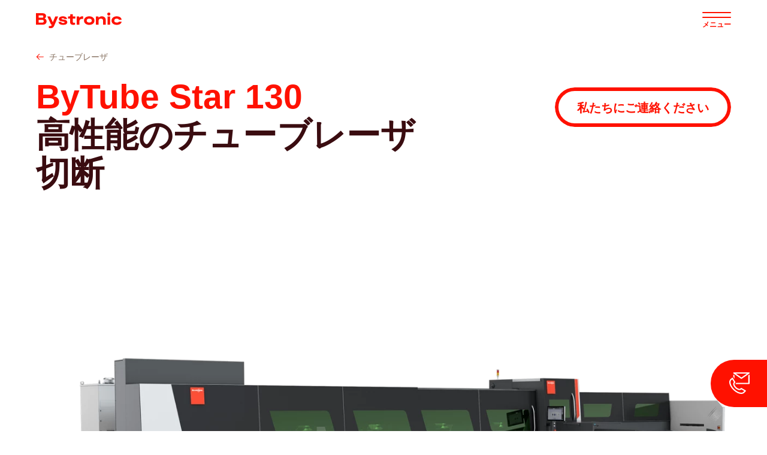

--- FILE ---
content_type: text/html; charset=UTF-8
request_url: https://www.bystronic.com/jpn/ja/t/tube-laser-cutting-bytube-star-130
body_size: 23188
content:
<!DOCTYPE html>
<html lang="ja" dir="ltr" prefix="og: https://ogp.me/ns#">
<head>
    <meta charset="utf-8" />
<meta name="description" content="ByTube Star 130 はチューブレーザ切断のための究極のソリューションです ▸ 速度、柔軟性、効率、そして定評ある品質と全自動調整。I Bystronic" />
<link rel="canonical" href="https://www.bystronic.com/jpn/ja/t/tube-laser-cutting-bytube-star-130" />
<meta name="Generator" content="Drupal 10 (https://www.drupal.org)" />
<meta name="MobileOptimized" content="width" />
<meta name="HandheldFriendly" content="true" />
<meta name="viewport" content="width=device-width, initial-scale=1.0" />
<link rel="alternate" hreflang="en-au" href="https://www.bystronic.com/aus/en/t/tube-laser-cutting-bytube-star-130" />
<link rel="alternate" hreflang="en-ck" href="https://www.bystronic.com/aus/en/t/tube-laser-cutting-bytube-star-130" />
<link rel="alternate" hreflang="en-fj" href="https://www.bystronic.com/aus/en/t/tube-laser-cutting-bytube-star-130" />
<link rel="alternate" hreflang="en-nc" href="https://www.bystronic.com/aus/en/t/tube-laser-cutting-bytube-star-130" />
<link rel="alternate" hreflang="en-nz" href="https://www.bystronic.com/aus/en/t/tube-laser-cutting-bytube-star-130" />
<link rel="alternate" hreflang="en-sb" href="https://www.bystronic.com/aus/en/t/tube-laser-cutting-bytube-star-130" />
<link rel="alternate" hreflang="en-vu" href="https://www.bystronic.com/aus/en/t/tube-laser-cutting-bytube-star-130" />
<link rel="alternate" hreflang="en-ws" href="https://www.bystronic.com/aus/en/t/tube-laser-cutting-bytube-star-130" />
<link rel="alternate" hreflang="de-at" href="https://www.bystronic.com/aut/de/t/rohrlaserschneiden-bytube-star-130" />
<link rel="alternate" hreflang="en-at" href="https://www.bystronic.com/aut/en/t/tube-laser-cutting-bytube-star-130" />
<link rel="alternate" hreflang="en-ba" href="https://www.bystronic.com/aut/en/t/tube-laser-cutting-bytube-star-130" />
<link rel="alternate" hreflang="de-ba" href="https://www.bystronic.com/aut/de/t/rohrlaserschneiden-bytube-star-130" />
<link rel="alternate" hreflang="en-hr" href="https://www.bystronic.com/aut/en/t/tube-laser-cutting-bytube-star-130" />
<link rel="alternate" hreflang="de-hr" href="https://www.bystronic.com/aut/de/t/rohrlaserschneiden-bytube-star-130" />
<link rel="alternate" hreflang="en-rs" href="https://www.bystronic.com/aut/en/t/tube-laser-cutting-bytube-star-130" />
<link rel="alternate" hreflang="de-rs" href="https://www.bystronic.com/aut/de/t/rohrlaserschneiden-bytube-star-130" />
<link rel="alternate" hreflang="en-si" href="https://www.bystronic.com/aut/en/t/tube-laser-cutting-bytube-star-130" />
<link rel="alternate" hreflang="de-si" href="https://www.bystronic.com/aut/de/t/rohrlaserschneiden-bytube-star-130" />
<link rel="alternate" hreflang="nl-be" href="https://www.bystronic.com/blx/nl/t/buislasersnijden-bytube-star-130" />
<link rel="alternate" hreflang="fr-be" href="https://www.bystronic.com/blx/fr/t/decoupe-laser-de-tubes-bytube-star-130" />
<link rel="alternate" hreflang="de-be" href="https://www.bystronic.com/blx/de/t/rohrlaserschneiden-bytube-star-130" />
<link rel="alternate" hreflang="nl-lu" href="https://www.bystronic.com/blx/nl/t/buislasersnijden-bytube-star-130" />
<link rel="alternate" hreflang="de-lu" href="https://www.bystronic.com/blx/de/t/rohrlaserschneiden-bytube-star-130" />
<link rel="alternate" hreflang="nl-nl" href="https://www.bystronic.com/blx/nl/t/buislasersnijden-bytube-star-130" />
<link rel="alternate" hreflang="de-nl" href="https://www.bystronic.com/blx/de/t/rohrlaserschneiden-bytube-star-130" />
<link rel="alternate" hreflang="es-ar" href="https://www.bystronic.com/bra/es/t/tubo-laser-bytube-star-130" />
<link rel="alternate" hreflang="pt-ar" href="https://www.bystronic.com/bra/pt/t/corte-laser-tubos-bytube-star-130" />
<link rel="alternate" hreflang="es-bo" href="https://www.bystronic.com/bra/es/t/tubo-laser-bytube-star-130" />
<link rel="alternate" hreflang="pt-bo" href="https://www.bystronic.com/bra/pt/t/corte-laser-tubos-bytube-star-130" />
<link rel="alternate" hreflang="pt-br" href="https://www.bystronic.com/bra/pt/t/corte-laser-tubos-bytube-star-130" />
<link rel="alternate" hreflang="es-cl" href="https://www.bystronic.com/bra/es/t/tubo-laser-bytube-star-130" />
<link rel="alternate" hreflang="pt-cl" href="https://www.bystronic.com/bra/pt/t/corte-laser-tubos-bytube-star-130" />
<link rel="alternate" hreflang="es-co" href="https://www.bystronic.com/bra/es/t/tubo-laser-bytube-star-130" />
<link rel="alternate" hreflang="pt-co" href="https://www.bystronic.com/bra/pt/t/corte-laser-tubos-bytube-star-130" />
<link rel="alternate" hreflang="en-cw" href="https://www.bystronic.com/bra/en/t/tube-laser-cutting-bytube-star-130" />
<link rel="alternate" hreflang="es-ec" href="https://www.bystronic.com/bra/es/t/tubo-laser-bytube-star-130" />
<link rel="alternate" hreflang="pt-ec" href="https://www.bystronic.com/bra/pt/t/corte-laser-tubos-bytube-star-130" />
<link rel="alternate" hreflang="es-gf" href="https://www.bystronic.com/bra/es/t/tubo-laser-bytube-star-130" />
<link rel="alternate" hreflang="pt-gf" href="https://www.bystronic.com/bra/pt/t/corte-laser-tubos-bytube-star-130" />
<link rel="alternate" hreflang="es-gy" href="https://www.bystronic.com/bra/es/t/tubo-laser-bytube-star-130" />
<link rel="alternate" hreflang="pt-gy" href="https://www.bystronic.com/bra/pt/t/corte-laser-tubos-bytube-star-130" />
<link rel="alternate" hreflang="es-pe" href="https://www.bystronic.com/bra/es/t/tubo-laser-bytube-star-130" />
<link rel="alternate" hreflang="pt-pe" href="https://www.bystronic.com/bra/pt/t/corte-laser-tubos-bytube-star-130" />
<link rel="alternate" hreflang="es-py" href="https://www.bystronic.com/bra/es/t/tubo-laser-bytube-star-130" />
<link rel="alternate" hreflang="pt-py" href="https://www.bystronic.com/bra/pt/t/corte-laser-tubos-bytube-star-130" />
<link rel="alternate" hreflang="es-sr" href="https://www.bystronic.com/bra/es/t/tubo-laser-bytube-star-130" />
<link rel="alternate" hreflang="pt-sr" href="https://www.bystronic.com/bra/pt/t/corte-laser-tubos-bytube-star-130" />
<link rel="alternate" hreflang="en-tt" href="https://www.bystronic.com/bra/en/t/tube-laser-cutting-bytube-star-130" />
<link rel="alternate" hreflang="es-uy" href="https://www.bystronic.com/bra/es/t/tubo-laser-bytube-star-130" />
<link rel="alternate" hreflang="pt-uy" href="https://www.bystronic.com/bra/pt/t/corte-laser-tubos-bytube-star-130" />
<link rel="alternate" hreflang="es-ve" href="https://www.bystronic.com/bra/es/t/tubo-laser-bytube-star-130" />
<link rel="alternate" hreflang="pt-ve" href="https://www.bystronic.com/bra/pt/t/corte-laser-tubos-bytube-star-130" />
<link rel="alternate" hreflang="en-ca" href="https://www.bystronic.com/can/en/t/tube-laser-cutting-bytube-star-130" />
<link rel="alternate" hreflang="en-pm" href="https://www.bystronic.com/can/en/t/tube-laser-cutting-bytube-star-130" />
<link rel="alternate" hreflang="de-ch" href="https://www.bystronic.com/che/de/t/rohrlaserschneiden-bytube-star-130" />
<link rel="alternate" hreflang="en-ch" href="https://www.bystronic.com/che/en/t/tube-laser-cutting-bytube-star-130" />
<link rel="alternate" hreflang="fr-ch" href="https://www.bystronic.com/che/fr/t/decoupe-laser-de-tubes-bytube-star-130" />
<link rel="alternate" hreflang="it-ch" href="https://www.bystronic.com/che/it/t/taglio-laser-di-tubi-bytube-star-130" />
<link rel="alternate" hreflang="en-cy" href="https://www.bystronic.com/che/en/t/tube-laser-cutting-bytube-star-130" />
<link rel="alternate" hreflang="de-cy" href="https://www.bystronic.com/che/de/t/rohrlaserschneiden-bytube-star-130" />
<link rel="alternate" hreflang="fr-cy" href="https://www.bystronic.com/che/fr/t/decoupe-laser-de-tubes-bytube-star-130" />
<link rel="alternate" hreflang="it-cy" href="https://www.bystronic.com/che/it/t/taglio-laser-di-tubi-bytube-star-130" />
<link rel="alternate" hreflang="en-il" href="https://www.bystronic.com/che/en/t/tube-laser-cutting-bytube-star-130" />
<link rel="alternate" hreflang="de-il" href="https://www.bystronic.com/che/de/t/rohrlaserschneiden-bytube-star-130" />
<link rel="alternate" hreflang="en-li" href="https://www.bystronic.com/che/en/t/tube-laser-cutting-bytube-star-130" />
<link rel="alternate" hreflang="de-li" href="https://www.bystronic.com/che/de/t/rohrlaserschneiden-bytube-star-130" />
<link rel="alternate" hreflang="fr-li" href="https://www.bystronic.com/che/fr/t/decoupe-laser-de-tubes-bytube-star-130" />
<link rel="alternate" hreflang="it-li" href="https://www.bystronic.com/che/it/t/taglio-laser-di-tubi-bytube-star-130" />
<link rel="alternate" hreflang="en-me" href="https://www.bystronic.com/che/en/t/tube-laser-cutting-bytube-star-130" />
<link rel="alternate" hreflang="en-mk" href="https://www.bystronic.com/che/en/t/tube-laser-cutting-bytube-star-130" />
<link rel="alternate" hreflang="zh-cn" href="https://www.bystronic.com/chn/zh/t/tube-laser-cutting-bytube-star-130" />
<link rel="alternate" hreflang="zh-hk" href="https://www.bystronic.com/chn/zh/t/tube-laser-cutting-bytube-star-130" />
<link rel="alternate" hreflang="zh-mo" href="https://www.bystronic.com/chn/zh/t/tube-laser-cutting-bytube-star-130" />
<link rel="alternate" hreflang="cs-cz" href="https://www.bystronic.com/cze/cs/t/rezani-vlaknovym-laserem-bytube-star-130" />
<link rel="alternate" hreflang="cs-sk" href="https://www.bystronic.com/cze/cs/t/rezani-vlaknovym-laserem-bytube-star-130" />
<link rel="alternate" hreflang="de-de" href="https://www.bystronic.com/deu/de/t/rohrlaserschneiden-bytube-star-130" />
<link rel="alternate" hreflang="en-de" href="https://www.bystronic.com/deu/en/t/tube-laser-cutting-bytube-star-130" />
<link rel="alternate" hreflang="es-es" href="https://www.bystronic.com/esp/es/t/tubo-laser-bytube-star-130" />
<link rel="alternate" hreflang="es-pt" href="https://www.bystronic.com/esp/es/t/tubo-laser-bytube-star-130" />
<link rel="alternate" hreflang="fr-ad" href="https://www.bystronic.com/fra/fr/t/decoupe-laser-de-tubes-bytube-star-130" />
<link rel="alternate" hreflang="fr-dz" href="https://www.bystronic.com/fra/fr/t/decoupe-laser-de-tubes-bytube-star-130" />
<link rel="alternate" hreflang="fr-fr" href="https://www.bystronic.com/fra/fr/t/decoupe-laser-de-tubes-bytube-star-130" />
<link rel="alternate" hreflang="fr-gr" href="https://www.bystronic.com/fra/fr/t/decoupe-laser-de-tubes-bytube-star-130" />
<link rel="alternate" hreflang="fr-ma" href="https://www.bystronic.com/fra/fr/t/decoupe-laser-de-tubes-bytube-star-130" />
<link rel="alternate" hreflang="fr-mc" href="https://www.bystronic.com/fra/fr/t/decoupe-laser-de-tubes-bytube-star-130" />
<link rel="alternate" hreflang="fr-tn" href="https://www.bystronic.com/fra/fr/t/decoupe-laser-de-tubes-bytube-star-130" />
<link rel="alternate" hreflang="en-gb" href="https://www.bystronic.com/gbr/en/t/tube-laser-cutting-bytube-star-130" />
<link rel="alternate" hreflang="en-ie" href="https://www.bystronic.com/gbr/en/t/tube-laser-cutting-bytube-star-130" />
<link rel="alternate" hreflang="hu-hu" href="https://www.bystronic.com/hun/hu/t/csolezervagas-bytube-star-130" />
<link rel="alternate" hreflang="en-in" href="https://www.bystronic.com/ind/en/t/tube-laser-cutting-bytube-star-130" />
<link rel="alternate" hreflang="en-lk" href="https://www.bystronic.com/ind/en/t/tube-laser-cutting-bytube-star-130" />
<link rel="alternate" hreflang="nl-aw" href="https://www.bystronic.com/int/nl/t/buislasersnijden-bytube-star-130" />
<link rel="alternate" hreflang="es-cu" href="https://www.bystronic.com/int/es/t/tubo-laser-bytube-star-130" />
<link rel="alternate" hreflang="fr-eg" href="https://www.bystronic.com/int/fr/t/decoupe-laser-de-tubes-bytube-star-130" />
<link rel="alternate" hreflang="fr-et" href="https://www.bystronic.com/int/fr/t/decoupe-laser-de-tubes-bytube-star-130" />
<link rel="alternate" hreflang="fr-ir" href="https://www.bystronic.com/int/fr/t/decoupe-laser-de-tubes-bytube-star-130" />
<link rel="alternate" hreflang="fr-jo" href="https://www.bystronic.com/int/fr/t/decoupe-laser-de-tubes-bytube-star-130" />
<link rel="alternate" hreflang="de-jo" href="https://www.bystronic.com/int/de/t/rohrlaserschneiden-bytube-star-130" />
<link rel="alternate" hreflang="zh-kp" href="https://www.bystronic.com/int/zh/t/tube-laser-cutting-bytube-star-130" />
<link rel="alternate" hreflang="fr-kw" href="https://www.bystronic.com/int/fr/t/decoupe-laser-de-tubes-bytube-star-130" />
<link rel="alternate" hreflang="fr-lb" href="https://www.bystronic.com/int/fr/t/decoupe-laser-de-tubes-bytube-star-130" />
<link rel="alternate" hreflang="fr-ly" href="https://www.bystronic.com/int/fr/t/decoupe-laser-de-tubes-bytube-star-130" />
<link rel="alternate" hreflang="fr-om" href="https://www.bystronic.com/int/fr/t/decoupe-laser-de-tubes-bytube-star-130" />
<link rel="alternate" hreflang="fr-pk" href="https://www.bystronic.com/int/fr/t/decoupe-laser-de-tubes-bytube-star-130" />
<link rel="alternate" hreflang="fr-qa" href="https://www.bystronic.com/int/fr/t/decoupe-laser-de-tubes-bytube-star-130" />
<link rel="alternate" hreflang="fr-sa" href="https://www.bystronic.com/int/fr/t/decoupe-laser-de-tubes-bytube-star-130" />
<link rel="alternate" hreflang="fr-sh" href="https://www.bystronic.com/int/fr/t/decoupe-laser-de-tubes-bytube-star-130" />
<link rel="alternate" hreflang="it-sh" href="https://www.bystronic.com/int/it/t/taglio-laser-di-tubi-bytube-star-130" />
<link rel="alternate" hreflang="fr-sy" href="https://www.bystronic.com/int/fr/t/decoupe-laser-de-tubes-bytube-star-130" />
<link rel="alternate" hreflang="fr-ye" href="https://www.bystronic.com/int/fr/t/decoupe-laser-de-tubes-bytube-star-130" />
<link rel="alternate" hreflang="it-it" href="https://www.bystronic.com/ita/it/t/taglio-laser-di-tubi-bytube-star-130" />
<link rel="alternate" hreflang="it-mt" href="https://www.bystronic.com/ita/it/t/taglio-laser-di-tubi-bytube-star-130" />
<link rel="alternate" hreflang="it-sm" href="https://www.bystronic.com/ita/it/t/taglio-laser-di-tubi-bytube-star-130" />
<link rel="alternate" hreflang="it-va" href="https://www.bystronic.com/ita/it/t/taglio-laser-di-tubi-bytube-star-130" />
<link rel="alternate" hreflang="ja-jp" href="https://www.bystronic.com/jpn/ja/t/tube-laser-cutting-bytube-star-130" />
<link rel="alternate" hreflang="ko-kr" href="https://www.bystronic.com/kor/ko/t/tube-laser-cutting-bytube-star-130" />
<link rel="alternate" hreflang="en-bz" href="https://www.bystronic.com/mex/en/t/tube-laser-cutting-bytube-star-130" />
<link rel="alternate" hreflang="es-cr" href="https://www.bystronic.com/mex/es/t/tubo-laser-bytube-star-130" />
<link rel="alternate" hreflang="es-gt" href="https://www.bystronic.com/mex/es/t/tubo-laser-bytube-star-130" />
<link rel="alternate" hreflang="es-hn" href="https://www.bystronic.com/mex/es/t/tubo-laser-bytube-star-130" />
<link rel="alternate" hreflang="es-mx" href="https://www.bystronic.com/mex/es/t/tubo-laser-bytube-star-130" />
<link rel="alternate" hreflang="es-ni" href="https://www.bystronic.com/mex/es/t/tubo-laser-bytube-star-130" />
<link rel="alternate" hreflang="es-pa" href="https://www.bystronic.com/mex/es/t/tubo-laser-bytube-star-130" />
<link rel="alternate" hreflang="es-sv" href="https://www.bystronic.com/mex/es/t/tubo-laser-bytube-star-130" />
<link rel="alternate" hreflang="pl-pl" href="https://www.bystronic.com/pol/pl/t/laserowe-ciecie-rur-bytube-star-130" />
<link rel="alternate" hreflang="ro-bg" href="https://www.bystronic.com/rou/ro/t/debitare-cu-laser-tevilor-bytube-star-130" />
<link rel="alternate" hreflang="ro-ro" href="https://www.bystronic.com/rou/ro/t/debitare-cu-laser-tevilor-bytube-star-130" />
<link rel="alternate" hreflang="sv-dk" href="https://www.bystronic.com/sca/sv/t/rorlaserskarning-bytube-star-130" />
<link rel="alternate" hreflang="fi-dk" href="https://www.bystronic.com/sca/fi/t/putkilaserleikkaus-bytube-star-130" />
<link rel="alternate" hreflang="da-dk" href="https://www.bystronic.com/sca/da/t/roerlaserskaering-bytube-star-130" />
<link rel="alternate" hreflang="en-dk" href="https://www.bystronic.com/sca/en/t/tube-laser-cutting-bytube-star-130" />
<link rel="alternate" hreflang="sv-ee" href="https://www.bystronic.com/sca/sv/t/rorlaserskarning-bytube-star-130" />
<link rel="alternate" hreflang="fi-ee" href="https://www.bystronic.com/sca/fi/t/putkilaserleikkaus-bytube-star-130" />
<link rel="alternate" hreflang="da-ee" href="https://www.bystronic.com/sca/da/t/roerlaserskaering-bytube-star-130" />
<link rel="alternate" hreflang="en-ee" href="https://www.bystronic.com/sca/en/t/tube-laser-cutting-bytube-star-130" />
<link rel="alternate" hreflang="sv-fi" href="https://www.bystronic.com/sca/sv/t/rorlaserskarning-bytube-star-130" />
<link rel="alternate" hreflang="fi-fi" href="https://www.bystronic.com/sca/fi/t/putkilaserleikkaus-bytube-star-130" />
<link rel="alternate" hreflang="da-fi" href="https://www.bystronic.com/sca/da/t/roerlaserskaering-bytube-star-130" />
<link rel="alternate" hreflang="en-fi" href="https://www.bystronic.com/sca/en/t/tube-laser-cutting-bytube-star-130" />
<link rel="alternate" hreflang="sv-fo" href="https://www.bystronic.com/sca/sv/t/rorlaserskarning-bytube-star-130" />
<link rel="alternate" hreflang="fi-fo" href="https://www.bystronic.com/sca/fi/t/putkilaserleikkaus-bytube-star-130" />
<link rel="alternate" hreflang="da-fo" href="https://www.bystronic.com/sca/da/t/roerlaserskaering-bytube-star-130" />
<link rel="alternate" hreflang="en-fo" href="https://www.bystronic.com/sca/en/t/tube-laser-cutting-bytube-star-130" />
<link rel="alternate" hreflang="sv-gl" href="https://www.bystronic.com/sca/sv/t/rorlaserskarning-bytube-star-130" />
<link rel="alternate" hreflang="da-gl" href="https://www.bystronic.com/sca/da/t/roerlaserskaering-bytube-star-130" />
<link rel="alternate" hreflang="fi-gl" href="https://www.bystronic.com/sca/fi/t/putkilaserleikkaus-bytube-star-130" />
<link rel="alternate" hreflang="en-gl" href="https://www.bystronic.com/sca/en/t/tube-laser-cutting-bytube-star-130" />
<link rel="alternate" hreflang="sv-is" href="https://www.bystronic.com/sca/sv/t/rorlaserskarning-bytube-star-130" />
<link rel="alternate" hreflang="fi-is" href="https://www.bystronic.com/sca/fi/t/putkilaserleikkaus-bytube-star-130" />
<link rel="alternate" hreflang="da-is" href="https://www.bystronic.com/sca/da/t/roerlaserskaering-bytube-star-130" />
<link rel="alternate" hreflang="en-is" href="https://www.bystronic.com/sca/en/t/tube-laser-cutting-bytube-star-130" />
<link rel="alternate" hreflang="sv-lt" href="https://www.bystronic.com/sca/sv/t/rorlaserskarning-bytube-star-130" />
<link rel="alternate" hreflang="fi-lt" href="https://www.bystronic.com/sca/fi/t/putkilaserleikkaus-bytube-star-130" />
<link rel="alternate" hreflang="da-lt" href="https://www.bystronic.com/sca/da/t/roerlaserskaering-bytube-star-130" />
<link rel="alternate" hreflang="en-lt" href="https://www.bystronic.com/sca/en/t/tube-laser-cutting-bytube-star-130" />
<link rel="alternate" hreflang="sv-lv" href="https://www.bystronic.com/sca/sv/t/rorlaserskarning-bytube-star-130" />
<link rel="alternate" hreflang="fi-lv" href="https://www.bystronic.com/sca/fi/t/putkilaserleikkaus-bytube-star-130" />
<link rel="alternate" hreflang="da-lv" href="https://www.bystronic.com/sca/da/t/roerlaserskaering-bytube-star-130" />
<link rel="alternate" hreflang="en-lv" href="https://www.bystronic.com/sca/en/t/tube-laser-cutting-bytube-star-130" />
<link rel="alternate" hreflang="sv-no" href="https://www.bystronic.com/sca/sv/t/rorlaserskarning-bytube-star-130" />
<link rel="alternate" hreflang="fi-no" href="https://www.bystronic.com/sca/fi/t/putkilaserleikkaus-bytube-star-130" />
<link rel="alternate" hreflang="da-no" href="https://www.bystronic.com/sca/da/t/roerlaserskaering-bytube-star-130" />
<link rel="alternate" hreflang="en-no" href="https://www.bystronic.com/sca/en/t/tube-laser-cutting-bytube-star-130" />
<link rel="alternate" hreflang="sv-se" href="https://www.bystronic.com/sca/sv/t/rorlaserskarning-bytube-star-130" />
<link rel="alternate" hreflang="fi-se" href="https://www.bystronic.com/sca/fi/t/putkilaserleikkaus-bytube-star-130" />
<link rel="alternate" hreflang="da-se" href="https://www.bystronic.com/sca/da/t/roerlaserskaering-bytube-star-130" />
<link rel="alternate" hreflang="en-se" href="https://www.bystronic.com/sca/en/t/tube-laser-cutting-bytube-star-130" />
<link rel="alternate" hreflang="sv-sj" href="https://www.bystronic.com/sca/sv/t/rorlaserskarning-bytube-star-130" />
<link rel="alternate" hreflang="fi-sj" href="https://www.bystronic.com/sca/fi/t/putkilaserleikkaus-bytube-star-130" />
<link rel="alternate" hreflang="da-sj" href="https://www.bystronic.com/sca/da/t/roerlaserskaering-bytube-star-130" />
<link rel="alternate" hreflang="en-sj" href="https://www.bystronic.com/sca/en/t/tube-laser-cutting-bytube-star-130" />
<link rel="alternate" hreflang="en-as" href="https://www.bystronic.com/sgp/en/t/tube-laser-cutting-bytube-star-130" />
<link rel="alternate" hreflang="en-bd" href="https://www.bystronic.com/sgp/en/t/tube-laser-cutting-bytube-star-130" />
<link rel="alternate" hreflang="en-bn" href="https://www.bystronic.com/sgp/en/t/tube-laser-cutting-bytube-star-130" />
<link rel="alternate" hreflang="en-bt" href="https://www.bystronic.com/sgp/en/t/tube-laser-cutting-bytube-star-130" />
<link rel="alternate" hreflang="en-fm" href="https://www.bystronic.com/sgp/en/t/tube-laser-cutting-bytube-star-130" />
<link rel="alternate" hreflang="en-gu" href="https://www.bystronic.com/sgp/en/t/tube-laser-cutting-bytube-star-130" />
<link rel="alternate" hreflang="en-id" href="https://www.bystronic.com/sgp/en/t/tube-laser-cutting-bytube-star-130" />
<link rel="alternate" hreflang="en-io" href="https://www.bystronic.com/sgp/en/t/tube-laser-cutting-bytube-star-130" />
<link rel="alternate" hreflang="en-kh" href="https://www.bystronic.com/sgp/en/t/tube-laser-cutting-bytube-star-130" />
<link rel="alternate" hreflang="en-ki" href="https://www.bystronic.com/sgp/en/t/tube-laser-cutting-bytube-star-130" />
<link rel="alternate" hreflang="en-la" href="https://www.bystronic.com/sgp/en/t/tube-laser-cutting-bytube-star-130" />
<link rel="alternate" hreflang="en-mh" href="https://www.bystronic.com/sgp/en/t/tube-laser-cutting-bytube-star-130" />
<link rel="alternate" hreflang="en-mm" href="https://www.bystronic.com/sgp/en/t/tube-laser-cutting-bytube-star-130" />
<link rel="alternate" hreflang="en-mp" href="https://www.bystronic.com/sgp/en/t/tube-laser-cutting-bytube-star-130" />
<link rel="alternate" hreflang="en-mv" href="https://www.bystronic.com/sgp/en/t/tube-laser-cutting-bytube-star-130" />
<link rel="alternate" hreflang="en-my" href="https://www.bystronic.com/sgp/en/t/tube-laser-cutting-bytube-star-130" />
<link rel="alternate" hreflang="en-np" href="https://www.bystronic.com/sgp/en/t/tube-laser-cutting-bytube-star-130" />
<link rel="alternate" hreflang="en-nr" href="https://www.bystronic.com/sgp/en/t/tube-laser-cutting-bytube-star-130" />
<link rel="alternate" hreflang="en-nu" href="https://www.bystronic.com/sgp/en/t/tube-laser-cutting-bytube-star-130" />
<link rel="alternate" hreflang="en-pf" href="https://www.bystronic.com/sgp/en/t/tube-laser-cutting-bytube-star-130" />
<link rel="alternate" hreflang="en-pg" href="https://www.bystronic.com/sgp/en/t/tube-laser-cutting-bytube-star-130" />
<link rel="alternate" hreflang="en-pn" href="https://www.bystronic.com/sgp/en/t/tube-laser-cutting-bytube-star-130" />
<link rel="alternate" hreflang="en-pw" href="https://www.bystronic.com/sgp/en/t/tube-laser-cutting-bytube-star-130" />
<link rel="alternate" hreflang="en-sg" href="https://www.bystronic.com/sgp/en/t/tube-laser-cutting-bytube-star-130" />
<link rel="alternate" hreflang="en-tk" href="https://www.bystronic.com/sgp/en/t/tube-laser-cutting-bytube-star-130" />
<link rel="alternate" hreflang="en-tl" href="https://www.bystronic.com/sgp/en/t/tube-laser-cutting-bytube-star-130" />
<link rel="alternate" hreflang="en-to" href="https://www.bystronic.com/sgp/en/t/tube-laser-cutting-bytube-star-130" />
<link rel="alternate" hreflang="en-tv" href="https://www.bystronic.com/sgp/en/t/tube-laser-cutting-bytube-star-130" />
<link rel="alternate" hreflang="en-wf" href="https://www.bystronic.com/sgp/en/t/tube-laser-cutting-bytube-star-130" />
<link rel="alternate" hreflang="th-th" href="https://www.bystronic.com/tha/th/t/kan-tat-tho-duai-lesoe-bytube-star-130" />
<link rel="alternate" hreflang="en-th" href="https://www.bystronic.com/tha/en/t/tube-laser-cutting-bytube-star-130" />
<link rel="alternate" hreflang="tr-al" href="https://www.bystronic.com/tur/tr/t/boru-lazer-kesme-bytube-star-130" />
<link rel="alternate" hreflang="tr-tr" href="https://www.bystronic.com/tur/tr/t/boru-lazer-kesme-bytube-star-130" />
<link rel="alternate" hreflang="tw-tw" href="https://www.bystronic.com/twn/tw/t/tube-laser-cutting-bytube-star-130" />
<link rel="alternate" hreflang="uk-am" href="https://www.bystronic.com/ukr/uk/t/tube-laser-cutting-bytube-star-130" />
<link rel="alternate" hreflang="uk-az" href="https://www.bystronic.com/ukr/uk/t/tube-laser-cutting-bytube-star-130" />
<link rel="alternate" hreflang="uk-by" href="https://www.bystronic.com/ukr/uk/t/tube-laser-cutting-bytube-star-130" />
<link rel="alternate" hreflang="uk-ge" href="https://www.bystronic.com/ukr/uk/t/tube-laser-cutting-bytube-star-130" />
<link rel="alternate" hreflang="uk-kg" href="https://www.bystronic.com/ukr/uk/t/tube-laser-cutting-bytube-star-130" />
<link rel="alternate" hreflang="uk-kz" href="https://www.bystronic.com/ukr/uk/t/tube-laser-cutting-bytube-star-130" />
<link rel="alternate" hreflang="uk-md" href="https://www.bystronic.com/ukr/uk/t/tube-laser-cutting-bytube-star-130" />
<link rel="alternate" hreflang="uk-tj" href="https://www.bystronic.com/ukr/uk/t/tube-laser-cutting-bytube-star-130" />
<link rel="alternate" hreflang="uk-tm" href="https://www.bystronic.com/ukr/uk/t/tube-laser-cutting-bytube-star-130" />
<link rel="alternate" hreflang="uk-ua" href="https://www.bystronic.com/ukr/uk/t/tube-laser-cutting-bytube-star-130" />
<link rel="alternate" hreflang="uk-uz" href="https://www.bystronic.com/ukr/uk/t/tube-laser-cutting-bytube-star-130" />
<link rel="alternate" hreflang="en-ag" href="https://www.bystronic.com/usa/en-us/t/tube-laser-cutting-bytube-star-130" />
<link rel="alternate" hreflang="en-ai" href="https://www.bystronic.com/usa/en-us/t/tube-laser-cutting-bytube-star-130" />
<link rel="alternate" hreflang="en-bb" href="https://www.bystronic.com/usa/en-us/t/tube-laser-cutting-bytube-star-130" />
<link rel="alternate" hreflang="en-bm" href="https://www.bystronic.com/usa/en-us/t/tube-laser-cutting-bytube-star-130" />
<link rel="alternate" hreflang="en-bs" href="https://www.bystronic.com/usa/en-us/t/tube-laser-cutting-bytube-star-130" />
<link rel="alternate" hreflang="en-dm" href="https://www.bystronic.com/usa/en-us/t/tube-laser-cutting-bytube-star-130" />
<link rel="alternate" hreflang="en-do" href="https://www.bystronic.com/usa/en-us/t/tube-laser-cutting-bytube-star-130" />
<link rel="alternate" hreflang="en-gd" href="https://www.bystronic.com/usa/en-us/t/tube-laser-cutting-bytube-star-130" />
<link rel="alternate" hreflang="en-gp" href="https://www.bystronic.com/usa/en-us/t/tube-laser-cutting-bytube-star-130" />
<link rel="alternate" hreflang="en-ht" href="https://www.bystronic.com/usa/en-us/t/tube-laser-cutting-bytube-star-130" />
<link rel="alternate" hreflang="en-jm" href="https://www.bystronic.com/usa/en-us/t/tube-laser-cutting-bytube-star-130" />
<link rel="alternate" hreflang="en-kn" href="https://www.bystronic.com/usa/en-us/t/tube-laser-cutting-bytube-star-130" />
<link rel="alternate" hreflang="en-ky" href="https://www.bystronic.com/usa/en-us/t/tube-laser-cutting-bytube-star-130" />
<link rel="alternate" hreflang="en-lc" href="https://www.bystronic.com/usa/en-us/t/tube-laser-cutting-bytube-star-130" />
<link rel="alternate" hreflang="en-mq" href="https://www.bystronic.com/usa/en-us/t/tube-laser-cutting-bytube-star-130" />
<link rel="alternate" hreflang="en-ms" href="https://www.bystronic.com/usa/en-us/t/tube-laser-cutting-bytube-star-130" />
<link rel="alternate" hreflang="en-pr" href="https://www.bystronic.com/usa/en-us/t/tube-laser-cutting-bytube-star-130" />
<link rel="alternate" hreflang="en-sx" href="https://www.bystronic.com/usa/en-us/t/tube-laser-cutting-bytube-star-130" />
<link rel="alternate" hreflang="en-tc" href="https://www.bystronic.com/usa/en-us/t/tube-laser-cutting-bytube-star-130" />
<link rel="alternate" hreflang="en-us" href="https://www.bystronic.com/usa/en-us/t/tube-laser-cutting-bytube-star-130" />
<link rel="alternate" hreflang="en-vc" href="https://www.bystronic.com/usa/en-us/t/tube-laser-cutting-bytube-star-130" />
<link rel="alternate" hreflang="en-vg" href="https://www.bystronic.com/usa/en-us/t/tube-laser-cutting-bytube-star-130" />
<link rel="alternate" hreflang="en-vi" href="https://www.bystronic.com/usa/en-us/t/tube-laser-cutting-bytube-star-130" />
<link rel="alternate" hreflang="vi-vn" href="https://www.bystronic.com/vnm/vi/t/tube-laser-cutting-bytube-star-130" />
<link rel="alternate" hreflang="en-ao" href="https://www.bystronic.com/zaf/en/t/tube-laser-cutting-bytube-star-130" />
<link rel="alternate" hreflang="es-ao" href="https://www.bystronic.com/zaf/es/t/tubo-laser-bytube-star-130" />
<link rel="alternate" hreflang="en-bf" href="https://www.bystronic.com/zaf/en/t/tube-laser-cutting-bytube-star-130" />
<link rel="alternate" hreflang="en-bi" href="https://www.bystronic.com/zaf/en/t/tube-laser-cutting-bytube-star-130" />
<link rel="alternate" hreflang="en-bj" href="https://www.bystronic.com/zaf/en/t/tube-laser-cutting-bytube-star-130" />
<link rel="alternate" hreflang="en-bw" href="https://www.bystronic.com/zaf/en/t/tube-laser-cutting-bytube-star-130" />
<link rel="alternate" hreflang="en-cd" href="https://www.bystronic.com/zaf/en/t/tube-laser-cutting-bytube-star-130" />
<link rel="alternate" hreflang="en-cf" href="https://www.bystronic.com/zaf/en/t/tube-laser-cutting-bytube-star-130" />
<link rel="alternate" hreflang="en-cg" href="https://www.bystronic.com/zaf/en/t/tube-laser-cutting-bytube-star-130" />
<link rel="alternate" hreflang="en-ci" href="https://www.bystronic.com/zaf/en/t/tube-laser-cutting-bytube-star-130" />
<link rel="alternate" hreflang="en-cm" href="https://www.bystronic.com/zaf/en/t/tube-laser-cutting-bytube-star-130" />
<link rel="alternate" hreflang="en-cv" href="https://www.bystronic.com/zaf/en/t/tube-laser-cutting-bytube-star-130" />
<link rel="alternate" hreflang="en-dj" href="https://www.bystronic.com/zaf/en/t/tube-laser-cutting-bytube-star-130" />
<link rel="alternate" hreflang="en-er" href="https://www.bystronic.com/zaf/en/t/tube-laser-cutting-bytube-star-130" />
<link rel="alternate" hreflang="en-ga" href="https://www.bystronic.com/zaf/en/t/tube-laser-cutting-bytube-star-130" />
<link rel="alternate" hreflang="en-gh" href="https://www.bystronic.com/zaf/en/t/tube-laser-cutting-bytube-star-130" />
<link rel="alternate" hreflang="fr-gh" href="https://www.bystronic.com/zaf/fr/t/decoupe-laser-de-tubes-bytube-star-130" />
<link rel="alternate" hreflang="en-gm" href="https://www.bystronic.com/zaf/en/t/tube-laser-cutting-bytube-star-130" />
<link rel="alternate" hreflang="en-gn" href="https://www.bystronic.com/zaf/en/t/tube-laser-cutting-bytube-star-130" />
<link rel="alternate" hreflang="en-gq" href="https://www.bystronic.com/zaf/en/t/tube-laser-cutting-bytube-star-130" />
<link rel="alternate" hreflang="en-ke" href="https://www.bystronic.com/zaf/en/t/tube-laser-cutting-bytube-star-130" />
<link rel="alternate" hreflang="de-ke" href="https://www.bystronic.com/zaf/de/t/rohrlaserschneiden-bytube-star-130" />
<link rel="alternate" hreflang="en-km" href="https://www.bystronic.com/zaf/en/t/tube-laser-cutting-bytube-star-130" />
<link rel="alternate" hreflang="en-lr" href="https://www.bystronic.com/zaf/en/t/tube-laser-cutting-bytube-star-130" />
<link rel="alternate" hreflang="en-ls" href="https://www.bystronic.com/zaf/en/t/tube-laser-cutting-bytube-star-130" />
<link rel="alternate" hreflang="en-mg" href="https://www.bystronic.com/zaf/en/t/tube-laser-cutting-bytube-star-130" />
<link rel="alternate" hreflang="en-ml" href="https://www.bystronic.com/zaf/en/t/tube-laser-cutting-bytube-star-130" />
<link rel="alternate" hreflang="en-mr" href="https://www.bystronic.com/zaf/en/t/tube-laser-cutting-bytube-star-130" />
<link rel="alternate" hreflang="en-mu" href="https://www.bystronic.com/zaf/en/t/tube-laser-cutting-bytube-star-130" />
<link rel="alternate" hreflang="en-mw" href="https://www.bystronic.com/zaf/en/t/tube-laser-cutting-bytube-star-130" />
<link rel="alternate" hreflang="en-mz" href="https://www.bystronic.com/zaf/en/t/tube-laser-cutting-bytube-star-130" />
<link rel="alternate" hreflang="en-na" href="https://www.bystronic.com/zaf/en/t/tube-laser-cutting-bytube-star-130" />
<link rel="alternate" hreflang="en-ne" href="https://www.bystronic.com/zaf/en/t/tube-laser-cutting-bytube-star-130" />
<link rel="alternate" hreflang="en-ng" href="https://www.bystronic.com/zaf/en/t/tube-laser-cutting-bytube-star-130" />
<link rel="alternate" hreflang="en-re" href="https://www.bystronic.com/zaf/en/t/tube-laser-cutting-bytube-star-130" />
<link rel="alternate" hreflang="en-rw" href="https://www.bystronic.com/zaf/en/t/tube-laser-cutting-bytube-star-130" />
<link rel="alternate" hreflang="en-sc" href="https://www.bystronic.com/zaf/en/t/tube-laser-cutting-bytube-star-130" />
<link rel="alternate" hreflang="en-sd" href="https://www.bystronic.com/zaf/en/t/tube-laser-cutting-bytube-star-130" />
<link rel="alternate" hreflang="en-sl" href="https://www.bystronic.com/zaf/en/t/tube-laser-cutting-bytube-star-130" />
<link rel="alternate" hreflang="en-sn" href="https://www.bystronic.com/zaf/en/t/tube-laser-cutting-bytube-star-130" />
<link rel="alternate" hreflang="en-so" href="https://www.bystronic.com/zaf/en/t/tube-laser-cutting-bytube-star-130" />
<link rel="alternate" hreflang="en-st" href="https://www.bystronic.com/zaf/en/t/tube-laser-cutting-bytube-star-130" />
<link rel="alternate" hreflang="en-sz" href="https://www.bystronic.com/zaf/en/t/tube-laser-cutting-bytube-star-130" />
<link rel="alternate" hreflang="en-td" href="https://www.bystronic.com/zaf/en/t/tube-laser-cutting-bytube-star-130" />
<link rel="alternate" hreflang="en-tg" href="https://www.bystronic.com/zaf/en/t/tube-laser-cutting-bytube-star-130" />
<link rel="alternate" hreflang="en-tz" href="https://www.bystronic.com/zaf/en/t/tube-laser-cutting-bytube-star-130" />
<link rel="alternate" hreflang="en-ug" href="https://www.bystronic.com/zaf/en/t/tube-laser-cutting-bytube-star-130" />
<link rel="alternate" hreflang="en-yt" href="https://www.bystronic.com/zaf/en/t/tube-laser-cutting-bytube-star-130" />
<link rel="alternate" hreflang="en-za" href="https://www.bystronic.com/zaf/en/t/tube-laser-cutting-bytube-star-130" />
<link rel="alternate" hreflang="en-zm" href="https://www.bystronic.com/zaf/en/t/tube-laser-cutting-bytube-star-130" />
<link rel="alternate" hreflang="en-zw" href="https://www.bystronic.com/zaf/en/t/tube-laser-cutting-bytube-star-130" />
<link rel="alternate" hreflang="x-default" href="https://www.bystronic.com/int/en/t/tube-laser-cutting-bytube-star-130" />

    <title>ByTube Star 130 | チューブレーザ切断 | Bystronic</title>

                
    
    
    
            <link rel="preload" href="/themes/custom/customer/dist/webfonts/noto-sans-jp-v42-japanese-regular.woff2" as="font" type="font/woff2" crossorigin="anonymous">
        <link rel="preload" href="/themes/custom/customer/dist/webfonts/noto-sans-jp-v42-japanese-700.woff2" as="font" type="font/woff2" crossorigin="anonymous">
        <link rel="stylesheet" media="all" href="/themes/custom/customer/src/scss/font-japanese.css">
    
    
    
        <link rel="icon" href="/favicon.ico" sizes="16x16">
    <link rel="icon" href="/favicon.svg" type="image/svg+xml">
    <link rel="apple-touch-icon" sizes="180x180" href="/apple-touch-icon.png">
    <link rel="icon" type="image/png" sizes="32x32" href="/favicon-32x32.png">
    <link rel="icon" type="image/png" sizes="16x16" href="/favicon-16x16.png">
    <link rel="manifest" href="/site.webmanifest">
    <link rel="mask-icon" href="/safari-pinned-tab.svg" color="#ff1100">
    <meta name="msapplication-TileColor" content="#ff1100">
    <meta name="theme-color" content="#ff1100">

    <link rel="stylesheet" media="all" href="/sites/default/files/css/css_PYQVHzimRA6nQoAbHzTgdEDyofInHf_oOh6QRYKzexM.css?delta=0&amp;language=ja&amp;theme=customer&amp;include=[base64]" />
<link rel="stylesheet" media="all" href="/sites/default/files/css/css_98CCnY5ESixcoRgtGQMCLQ_wCsW4yX9NqR0h5zK5y6s.css?delta=1&amp;language=ja&amp;theme=customer&amp;include=[base64]" />

    

            <script>
    function getCookie(cookieName) {
        var matchingCookies = document.cookie
            .split(/;\s*/g)
            .filter(cookie => cookie.indexOf(cookieName + '=') === 0)
            .map(cookie => JSON.parse(decodeURIComponent(cookie.split('=')[1])));

        return matchingCookies.length ? matchingCookies[0] : null;
    }

    function writeCookiesToDataLayer() {
        window.dataLayer = window.dataLayer || [];
        window.dataLayer.push({ event: 'cookiesChanged', acceptedCookies: getCookie('cookie-agreed-categories') });
    }

    (function(w,d,s,l,i){w[l]=w[l]||[];w[l].push({'gtm.start':
    new Date().getTime(),event:'gtm.js'});var f=d.getElementsByTagName(s)[0],
    j=d.createElement(s),dl=l!='dataLayer'?'&l='+l:'';j.async=true;j.src=
    'https://www.googletagmanager.com/gtm.js?id='+i+dl;f.parentNode.insertBefore(j,f);
    })(window,document,'script','dataLayer','GTM-WNW449D');

    writeCookiesToDataLayer();
    window.addEventListener('cookieSelect', writeCookiesToDataLayer);
</script>
    
    </head>

    


<body data-page-type="machine">
        <a href="#main-content" class="visually-hidden focusable">
        メインコンテンツに移動
    </a>

    
      <div class="dialog-off-canvas-main-canvas" data-off-canvas-main-canvas>
    



<div class="layout-container layout-container--">

    
    
<region-selector-banner class="c-region-selector-banner"
                        data-close-buttons-selector=".js-region-selector-close-button">

    

<div class="c-section c-section--has-background c-section--bg-aubergine">
    <div class="c-section__content">

        
            <async-loader data-endpoint-url="/jpn/ja/multisite/banner/L2J5c3Ryb25pY19tYWNoaW5lLzEy"
                          data-trigger-event-name="DOMContentLoaded">

                <div data-content-container></div>

                <template data-loading-template>
                    <div class="c-region-selector-banner__loading-indicator">
                        <div class="lds-ring"><div></div><div></div><div></div><div></div></div>
                    </div>
                </template>

                                <template data-error-template>Error: </template>
            </async-loader>

        
    </div>
</div>
</region-selector-banner>


<header-wrapper class="c-header__wrapper" data-remove-in-iframe>

            
<body-scroll-lock data-trigger-enable-event="bodyScrollLockEnable"
                  data-trigger-disable-event="bodyScrollLockDisable"
                  data-target-element-selector="[data-desktop-menu]">

    <header class="c-header c-header--desktop">

        

<div class="c-section c-section--has-background c-section--bg-white">
    <div class="c-section__content">

        
                <div class="c-header__content">
                    <a href="https://www.bystronic.com/jpn/ja" class="c-header__logo">
                                                    <svg xmlns="http://www.w3.org/2000/svg" class="c-logo" width="144.861" height="173.825">
    <path class="c-logo__background" fill="#f10" d="M0 0h144.861v173.825H0z"/>
    <path class="c-logo__text"
          d="M29.617 35.433c0 2.824-2.055 4.383-5.416 4.383h-8.629V24.475h8.661c3.245 0 4.773 1.644 4.773 3.877a3.254 3.254 0 01-1.97 3.108v.179a3.753 3.753 0 012.581 3.794zm-10.473-4.931h4.6a1.442 1.442 0 001.6-1.559 1.488 1.488 0 00-1.538-1.58h-4.662v3.14zm6.733 4.689a1.7 1.7 0 00-1.844-1.8h-4.889v3.53h4.91a1.635 1.635 0 001.822-1.731zm6.806 8.966l-.025-2.589a6.946 6.946 0 001.18.126 2.888 2.888 0 002.72-1.362l.263-.527h-1.114l-5.089-10.957h3.84l3.393 7.512h.2l3.129-7.512h3.814l-5.11 12.011a5.146 5.146 0 01-5.173 3.551 7.927 7.927 0 01-2.028-.253zm12.843-8.05h3.49c.263.969 1.18 1.359 2.676 1.359 1.254 0 1.928-.221 1.928-.811 0-.506-.506-.748-1.907-.99l-2.213-.348c-2.086-.348-3.53-1.2-3.53-3.129 0-2.35 2.276-3.551 5.173-3.551 3.709 0 5.416 1.538 5.721 3.572h-3.548c-.2-.653-.79-1.011-2.149-1.011-1.117 0-1.686.242-1.686.769 0 .548.611.653 1.8.874l2.3.348c2.5.443 3.551 1.665 3.551 3.414 0 2.371-2.35 3.414-5.437 3.414-3.956.02-5.969-1.434-6.169-3.91zm15.383.284V31.64H58.17v-2.782h1.075c1.359 0 1.928-.527 1.928-1.728v-1.359h3.287v3.087h3.445v2.782H64.46v4.12c0 .632.105 1.486 1.665 1.486a6.921 6.921 0 001.254-.126v2.655a10.688 10.688 0 01-2.371.263c-3.108-.001-4.099-1.718-4.099-3.647zm8.724-7.534h3.245l.306 1.58h.221a4.025 4.025 0 013.835-1.8h1.054v3.551a9.926 9.926 0 00-1.559-.126 3.209 3.209 0 00-3.551 3.487v4.278h-3.551v-10.97zm9.693 5.48c0-3.466 2.919-5.7 6.964-5.7s6.943 2.234 6.943 5.7-2.9 5.7-6.943 5.7c-4.024 0-6.964-2.265-6.964-5.7zm10.368 0c0-1.517-1.18-2.634-3.393-2.634s-3.424 1.117-3.424 2.634c0 1.486 1.233 2.634 3.424 2.634 2.213 0 3.393-1.148 3.393-2.634zm5.489-5.48h3.245l.306 1.317h.221a4.966 4.966 0 013.919-1.538c3.414 0 5.373 1.949 5.373 5.089v6.09h-3.55v-5.278a2.622 2.622 0 00-2.94-2.824 2.7 2.7 0 00-3.024 2.866v5.236h-3.55V28.857zm15.046-3.149a2.109 2.109 0 012.107-2.086 2.04 2.04 0 012.033 2.086 2.088 2.088 0 01-2.033 2.055 2.162 2.162 0 01-2.107-2.055zm.306 3.15h3.551v10.958h-3.551zm5.383 5.542c0-3.572 2.982-5.763 6.817-5.763 3.2 0 6.153 1.38 6.511 4.488h-3.548c-.306-.853-1.443-1.422-2.961-1.422-1.907 0-3.245 1.011-3.245 2.7 0 1.665 1.275 2.56 3.287 2.56 1.465 0 2.56-.348 2.94-1.138h3.572c-.369 2.655-2.866 4.2-6.511 4.2-4.144.012-6.862-2.253-6.862-5.625z"
          fill="#fff"/>
</svg>

                                            </a>

                    <nav class="c-navigation c-navigation--desktop">
                        <div class="c-navigation__secondary">
                            <overlay-button-component class="e-link c-navigation__secondary-link"
                                                      data-overlay-name="regionOverlay"
                                                      data-type="toggle">

                                アメリカ／米国 &centerdot; Japanese
                            </overlay-button-component>

                            
    <a href="https://my.bystronic.com/" class="c-navigation__secondary-link e-link">
          <svg
  xmlns="http://www.w3.org/2000/svg"
  viewBox="0 0 18 18"
  width="32"
  height="32"
  fill="currentColor"
      aria-hidden="true"
  >
  <path d="M9.27344 0.75C11.3445 0.75 13.0234 2.42894 13.0234 4.5V6H14.5234C14.9377 6 15.2734 6.33579 15.2734 6.75V15.75C15.2734 16.1642 14.9377 16.5 14.5234 16.5H4.02344C3.60923 16.5 3.27344 16.1642 3.27344 15.75V6.75C3.27344 6.33579 3.60923 6 4.02344 6H5.52344V4.5C5.52344 2.42894 7.20237 0.75 9.27344 0.75ZM4.77344 15H13.7734V7.5H4.77344V15ZM9.27344 9.75C10.1019 9.75 10.7734 10.4215 10.7734 11.25C10.7734 12.0785 10.1019 12.75 9.27344 12.75C8.44499 12.75 7.77344 12.0785 7.77344 11.25C7.77344 10.4215 8.44499 9.75 9.27344 9.75ZM9.27344 2.25C8.03076 2.25 7.02344 3.25736 7.02344 4.5V6H11.5234V4.5C11.5234 3.25736 10.5161 2.25 9.27344 2.25Z" fill="currentColor"/>
</svg>

        myBystronic
    </a>



                            



     <a href="/jpn/ja/contact/amerikamiguo" class="c-button c-button--cta c-button--small">
        
    
                
    <span class="c-button__title">
        コンタクト
    </span>

    
    </a>
                        </div>

                        <div class="c-navigation__primary" data-desktop-menu>
                            



        
        <ul class="c-navigation__items c-navigation__items--depth-0">

                            
                
                
                                                        
                    <li class="c-navigation__item c-navigation__item--depth-0">

                        <overlay-button-component class="e-link c-navigation__secondary-link"
                                                  data-overlay-name="regionOverlay"
                                                  data-type="close">

                            <navigation-top-level-link class="c-navigation__top-level-link"
                                                       data-top-level-id="293163733"
                                                       data-has-submenu>

                                <span class="c-navigation__link c-navigation__link--depth-0 c-navigation__link--active-trail" href="">
                                    機械・ソフトウエア

                                                                            <span class="c-navigation__subnav-expander">
                                                                                            <svg xmlns="http://www.w3.org/2000/svg" viewBox="0 0 12.6 7.5">
    <path d="M12.3,0.4C12,0,11.3,0,11,0.4L6.3,5.1L1.7,0.4c-0.4-0.4-1-0.3-1.3,0C0.2,0.6,0.1,0.8,0.1,1.1c0,0.2,0.1,0.5,0.3,0.7L5.6,7 C5.8,7.2,6,7.3,6.3,7.3C6.6,7.3,6.8,7.2,7,7l5.2-5.3c0.2-0.2,0.3-0.4,0.3-0.6l0,0C12.5,0.7,12.5,0.7,12.3,0.4z"/>
</svg>

                                                                                    </span>
                                                                    </span>
                            </navigation-top-level-link>
                        </overlay-button-component>

                                                    <navigation-submenu class="c-navigation__submenu-wrapper" data-panel-id="293163733">
                                
                                

<div class="c-section c-section--has-background c-section--bg-white">
    <div class="c-section__content">

                                                <div class="c-navigation__submenu-close">
                                            <navigation-close-button class="c-navigation__submenu-close-button">
                                                                                                    <svg xmlns="http://www.w3.org/2000/svg" viewBox="0 0 15.83 15.82">
    <path d="M9.04,7.91L15.59,1.37c.31-.31,.31-.82,0-1.13-.31-.31-.82-.31-1.13,0L7.91,6.78,1.37,.23C1.05-.08,.55-.08,.23,.23-.08,.55-.08,1.05,.23,1.37L6.78,7.91,.23,14.46c-.31,.31-.31,.82,0,1.13,.16,.16,.36,.23,.57,.23s.41-.08,.57-.23l6.55-6.55,6.55,6.55c.16,.16,.36,.23,.57,.23s.41-.08,.57-.23c.31-.31,.31-.82,0-1.13l-6.55-6.55Z"/>
</svg>

                                                                                            </navigation-close-button>
                                        </div>

                                        
                                        
                                        <div class="c-navigation-submenu-layout  u-grid-layout">
                                            
                                            <div class="c-navigation-submenu-layout__items">
                                                        
        <ul class="c-navigation__items c-navigation__items--depth-1">

                            
                
                
                                    <li class="c-navigation__item c-navigation__item--depth-1">
                        <a href="/jpn/ja/l/laser-cutting"
                           class="c-navigation__link c-navigation__link--depth-1"
                           >

                            レーザ切断

                                                    </a>

                                                                                        
        <ul class="c-navigation__items c-navigation__items--depth-2">

                            
                
                
                                    <li class="c-navigation__item c-navigation__item--depth-2">
                        <a href="/jpn/ja/bystronic_machine/40"
                           class="c-navigation__link c-navigation__link--depth-2"
                           >

                            ByCut

                                                    </a>

                                            </li>
                
                            
                
                
                                    <li class="c-navigation__item c-navigation__item--depth-2">
                        <a href="/jpn/ja/l/fiber-laser-machine-bycut-smart"
                           class="c-navigation__link c-navigation__link--depth-2"
                           >

                            ByCut Smart

                                                    </a>

                                            </li>
                
                            
                
                
                                    <li class="c-navigation__item c-navigation__item--depth-2">
                        <a href="/jpn/ja/l/fiber-laser-cutting-bystar-fiber"
                           class="c-navigation__link c-navigation__link--depth-2"
                           >

                            ByStar Fiber

                                                    </a>

                                            </li>
                
                            
                
                
                                    <li class="c-navigation__item c-navigation__item--depth-2">
                        <a href="/jpn/ja/l/laser-cutting-metal-bysmart-fiber"
                           class="c-navigation__link c-navigation__link--depth-2"
                           >

                            BySmart Fiber

                                                    </a>

                                            </li>
                
                            
                
                
                                    <li class="c-navigation__item c-navigation__item--depth-2">
                        <a href="/jpn/ja/la/laser-automation"
                           class="c-navigation__link c-navigation__link--depth-2"
                           >

                            レーザオートメーション

                                                    </a>

                                            </li>
                
            
                    </ul>

    
                                            </li>
                
                            
                
                
                                    <li class="c-navigation__item c-navigation__item--depth-1">
                        <a href="/jpn/ja/t/tube-laser"
                           class="c-navigation__link c-navigation__link--depth-1"
                           >

                            チューブレーザ

                                                    </a>

                                                                                        
        <ul class="c-navigation__items c-navigation__items--depth-2">

                            
                
                
                                    <li class="c-navigation__item c-navigation__item--depth-2">
                        <a href="/jpn/ja/t/tube-laser-cutting-bytube-star-130"
                           class="c-navigation__link c-navigation__link--depth-2"
                           >

                            ByTube Star 130

                                                    </a>

                                            </li>
                
                            
                
                
                                    <li class="c-navigation__item c-navigation__item--depth-2">
                        <a href="/jpn/ja/t/tube-laser-cutting-bytube-star-330"
                           class="c-navigation__link c-navigation__link--depth-2"
                           >

                            ByTube Star 330 

                                                    </a>

                                            </li>
                
            
                    </ul>

    
                                            </li>
                
                            
                
                
                                    <li class="c-navigation__item c-navigation__item--depth-1">
                        <a href="/jpn/ja/b/press-brake"
                           class="c-navigation__link c-navigation__link--depth-1"
                           >

                            プレスブレーキ

                                                    </a>

                                                                                        
        <ul class="c-navigation__items c-navigation__items--depth-2">

                            
                
                
                                    <li class="c-navigation__item c-navigation__item--depth-2">
                        <a href="/jpn/ja/b/sheet-metal-bender-xpert-pro"
                           class="c-navigation__link c-navigation__link--depth-2"
                           >

                            Xpert Pro

                                                    </a>

                                            </li>
                
                            
                
                
                                    <li class="c-navigation__item c-navigation__item--depth-2">
                        <a href="/jpn/ja/b/metal-press-brake-bybend-star-120"
                           class="c-navigation__link c-navigation__link--depth-2"
                           >

                            ByBend Star 120

                                                    </a>

                                            </li>
                
                            
                
                
                                    <li class="c-navigation__item c-navigation__item--depth-2">
                        <a href="/jpn/ja/b/bending-machine-bybend-star-40-80"
                           class="c-navigation__link c-navigation__link--depth-2"
                           >

                            ByBend Star 40 &amp; 80

                                                    </a>

                                            </li>
                
                            
                
                
                                    <li class="c-navigation__item c-navigation__item--depth-2">
                        <a href="/jpn/ja/b/electric-press-brake-bybend-smart-e"
                           class="c-navigation__link c-navigation__link--depth-2"
                           >

                            ByBend Smart E

                                                    </a>

                                            </li>
                
                            
                
                
                                    <li class="c-navigation__item c-navigation__item--depth-2">
                        <a href="/jpn/ja/b/press-brake-machine-bybend-smart"
                           class="c-navigation__link c-navigation__link--depth-2"
                           >

                            ByBend Smart

                                                    </a>

                                            </li>
                
                            
                
                
                                    <li class="c-navigation__item c-navigation__item--depth-2">
                        <a href="/jpn/ja/b/sheet-metal-bending-xpert-250-1000"
                           class="c-navigation__link c-navigation__link--depth-2"
                           >

                            Xpert 250-1000

                                                    </a>

                                            </li>
                
                            
                
                
                                    <li class="c-navigation__item c-navigation__item--depth-2">
                        <a href="/jpn/ja/ba/automatic-bending-machine"
                           class="c-navigation__link c-navigation__link--depth-2"
                           >

                            曲げ加工オートメーション

                                                    </a>

                                            </li>
                
            
                    </ul>

    
                                            </li>
                
                            
                
                
                                    <li class="c-navigation__item c-navigation__item--depth-1">
                        <a href="/jpn/ja/sw/bysoft-suite"
                           class="c-navigation__link c-navigation__link--depth-1"
                           >

                            ソフトウェア

                                                    </a>

                                            </li>
                
                            
                
                
                                    <li class="c-navigation__item c-navigation__item--depth-1">
                        <a href="/jpn/ja/sf/smart-factory"
                           class="c-navigation__link c-navigation__link--depth-1"
                           >

                            Smart Factory

                                                    </a>

                                            </li>
                
            
                    </ul>

    
                                            </div>
                                        </div>
                                    
    </div>
</div>

                            </navigation-submenu>
                                            </li>
                
                            
                
                
                                                        
                    <li class="c-navigation__item c-navigation__item--depth-0">

                        <overlay-button-component class="e-link c-navigation__secondary-link"
                                                  data-overlay-name="regionOverlay"
                                                  data-type="close">

                            <navigation-top-level-link class="c-navigation__top-level-link"
                                                       data-top-level-id="2004544560"
                                                       data-has-submenu>

                                <span class="c-navigation__link c-navigation__link--depth-0" href="">
                                    サービス

                                                                            <span class="c-navigation__subnav-expander">
                                                                                            <svg xmlns="http://www.w3.org/2000/svg" viewBox="0 0 12.6 7.5">
    <path d="M12.3,0.4C12,0,11.3,0,11,0.4L6.3,5.1L1.7,0.4c-0.4-0.4-1-0.3-1.3,0C0.2,0.6,0.1,0.8,0.1,1.1c0,0.2,0.1,0.5,0.3,0.7L5.6,7 C5.8,7.2,6,7.3,6.3,7.3C6.6,7.3,6.8,7.2,7,7l5.2-5.3c0.2-0.2,0.3-0.4,0.3-0.6l0,0C12.5,0.7,12.5,0.7,12.3,0.4z"/>
</svg>

                                                                                    </span>
                                                                    </span>
                            </navigation-top-level-link>
                        </overlay-button-component>

                                                    <navigation-submenu class="c-navigation__submenu-wrapper" data-panel-id="2004544560">
                                
                                

<div class="c-section c-section--has-background c-section--bg-white">
    <div class="c-section__content">

                                                <div class="c-navigation__submenu-close">
                                            <navigation-close-button class="c-navigation__submenu-close-button">
                                                                                                    <svg xmlns="http://www.w3.org/2000/svg" viewBox="0 0 15.83 15.82">
    <path d="M9.04,7.91L15.59,1.37c.31-.31,.31-.82,0-1.13-.31-.31-.82-.31-1.13,0L7.91,6.78,1.37,.23C1.05-.08,.55-.08,.23,.23-.08,.55-.08,1.05,.23,1.37L6.78,7.91,.23,14.46c-.31,.31-.31,.82,0,1.13,.16,.16,.36,.23,.57,.23s.41-.08,.57-.23l6.55-6.55,6.55,6.55c.16,.16,.36,.23,.57,.23s.41-.08,.57-.23c.31-.31,.31-.82,0-1.13l-6.55-6.55Z"/>
</svg>

                                                                                            </navigation-close-button>
                                        </div>

                                        
                                        
                                        <div class="c-navigation-submenu-layout  u-grid-layout">
                                            
                                            <div class="c-navigation-submenu-layout__items">
                                                        
        <ul class="c-navigation__items c-navigation__items--depth-1">

                            
                
                
                                    <li class="c-navigation__item c-navigation__item--depth-1">
                        <a href="/jpn/ja/s/service"
                           class="c-navigation__link c-navigation__link--depth-1"
                           >

                            Bystronic Service

                                                    </a>

                                                                                        
        <ul class="c-navigation__items c-navigation__items--depth-2">

                            
                
                
                                    <li class="c-navigation__item c-navigation__item--depth-2">
                        <a href="/jpn/ja/s/360-customer-advisor"
                           class="c-navigation__link c-navigation__link--depth-2"
                           >

                            360° Customer Advisor

                                                    </a>

                                            </li>
                
                            
                
                
                                    <li class="c-navigation__item c-navigation__item--depth-2">
                        <a href="/jpn/ja/node/7180"
                           class="c-navigation__link c-navigation__link--depth-2"
                           >

                            Customer Training

                                                    </a>

                                            </li>
                
            
                    </ul>

    
                                            </li>
                
            
                    </ul>

    
                                            </div>
                                        </div>
                                    
    </div>
</div>

                            </navigation-submenu>
                                            </li>
                
                            
                
                
                                                        
                    <li class="c-navigation__item c-navigation__item--depth-0">

                        <overlay-button-component class="e-link c-navigation__secondary-link"
                                                  data-overlay-name="regionOverlay"
                                                  data-type="close">

                            <navigation-top-level-link class="c-navigation__top-level-link"
                                                       data-top-level-id="1401989403"
                                                       data-has-submenu>

                                <span class="c-navigation__link c-navigation__link--depth-0" href="">
                                    用途

                                                                            <span class="c-navigation__subnav-expander">
                                                                                            <svg xmlns="http://www.w3.org/2000/svg" viewBox="0 0 12.6 7.5">
    <path d="M12.3,0.4C12,0,11.3,0,11,0.4L6.3,5.1L1.7,0.4c-0.4-0.4-1-0.3-1.3,0C0.2,0.6,0.1,0.8,0.1,1.1c0,0.2,0.1,0.5,0.3,0.7L5.6,7 C5.8,7.2,6,7.3,6.3,7.3C6.6,7.3,6.8,7.2,7,7l5.2-5.3c0.2-0.2,0.3-0.4,0.3-0.6l0,0C12.5,0.7,12.5,0.7,12.3,0.4z"/>
</svg>

                                                                                    </span>
                                                                    </span>
                            </navigation-top-level-link>
                        </overlay-button-component>

                                                    <navigation-submenu class="c-navigation__submenu-wrapper" data-panel-id="1401989403">
                                
                                

<div class="c-section c-section--has-background c-section--bg-white">
    <div class="c-section__content">

                                                <div class="c-navigation__submenu-close">
                                            <navigation-close-button class="c-navigation__submenu-close-button">
                                                                                                    <svg xmlns="http://www.w3.org/2000/svg" viewBox="0 0 15.83 15.82">
    <path d="M9.04,7.91L15.59,1.37c.31-.31,.31-.82,0-1.13-.31-.31-.82-.31-1.13,0L7.91,6.78,1.37,.23C1.05-.08,.55-.08,.23,.23-.08,.55-.08,1.05,.23,1.37L6.78,7.91,.23,14.46c-.31,.31-.31,.82,0,1.13,.16,.16,.36,.23,.57,.23s.41-.08,.57-.23l6.55-6.55,6.55,6.55c.16,.16,.36,.23,.57,.23s.41-.08,.57-.23c.31-.31,.31-.82,0-1.13l-6.55-6.55Z"/>
</svg>

                                                                                            </navigation-close-button>
                                        </div>

                                        
                                        
                                        <div class="c-navigation-submenu-layout  u-grid-layout">
                                            
                                            <div class="c-navigation-submenu-layout__items">
                                                        
        <ul class="c-navigation__items c-navigation__items--depth-1">

                            
                
                
                                    <li class="c-navigation__item c-navigation__item--depth-1">
                        <a href="/jpn/ja/node/9310"
                           class="c-navigation__link c-navigation__link--depth-1"
                           >

                            使用ケース

                                                    </a>

                                                                                        
        <ul class="c-navigation__items c-navigation__items--depth-2">

                            
                
                
                                    <li class="c-navigation__item c-navigation__item--depth-2">
                        <a href="/jpn/ja/node/6407"
                           class="c-navigation__link c-navigation__link--depth-2"
                           >

                            Agricultural machinery

                                                    </a>

                                            </li>
                
                            
                
                
                                    <li class="c-navigation__item c-navigation__item--depth-2">
                        <a href="/jpn/ja/node/7704"
                           class="c-navigation__link c-navigation__link--depth-2"
                           >

                            Automotive industry

                                                    </a>

                                            </li>
                
                            
                
                
                                    <li class="c-navigation__item c-navigation__item--depth-2">
                        <a href="/jpn/ja/node/6408"
                           class="c-navigation__link c-navigation__link--depth-2"
                           >

                            Building technology

                                                    </a>

                                            </li>
                
                            
                
                
                                    <li class="c-navigation__item c-navigation__item--depth-2">
                        <a href="/jpn/ja/node/7703"
                           class="c-navigation__link c-navigation__link--depth-2"
                           >

                            Elevator industry

                                                    </a>

                                            </li>
                
                            
                
                
                                    <li class="c-navigation__item c-navigation__item--depth-2">
                        <a href="/jpn/ja/node/7700"
                           class="c-navigation__link c-navigation__link--depth-2"
                           >

                            Mechanical engineering

                                                    </a>

                                            </li>
                
                            
                
                
                                    <li class="c-navigation__item c-navigation__item--depth-2">
                        <a href="/jpn/ja/node/6402"
                           class="c-navigation__link c-navigation__link--depth-2"
                           >

                            Sheet metal processing industry

                                                    </a>

                                            </li>
                
            
                    </ul>

    
                                            </li>
                
                            
                
                
                                    <li class="c-navigation__item c-navigation__item--depth-1">
                        <a href=""
                           class="c-navigation__link c-navigation__link--depth-1"
                           >

                            Materials

                                                    </a>

                                                                                        
        <ul class="c-navigation__items c-navigation__items--depth-2">

                            
                
                
                                    <li class="c-navigation__item c-navigation__item--depth-2">
                        <a href="/jpn/ja/node/8733"
                           class="c-navigation__link c-navigation__link--depth-2"
                           >

                            Aluminium

                                                    </a>

                                            </li>
                
                            
                
                
                                    <li class="c-navigation__item c-navigation__item--depth-2">
                        <a href="/jpn/ja/node/8732"
                           class="c-navigation__link c-navigation__link--depth-2"
                           >

                            Stainless Steel

                                                    </a>

                                            </li>
                
                            
                
                
                                    <li class="c-navigation__item c-navigation__item--depth-2">
                        <a href="/jpn/ja/node/8668"
                           class="c-navigation__link c-navigation__link--depth-2"
                           >

                            Steel

                                                    </a>

                                            </li>
                
            
                    </ul>

    
                                            </li>
                
            
                    </ul>

    
                                            </div>
                                        </div>
                                    
    </div>
</div>

                            </navigation-submenu>
                                            </li>
                
                            
                
                
                                                        
                    <li class="c-navigation__item c-navigation__item--depth-0">

                        <overlay-button-component class="e-link c-navigation__secondary-link"
                                                  data-overlay-name="regionOverlay"
                                                  data-type="close">

                            <navigation-top-level-link class="c-navigation__top-level-link"
                                                       data-top-level-id="1649510733"
                                                       data-has-submenu>

                                <span class="c-navigation__link c-navigation__link--depth-0" href="/jpn/ja/newsroom">
                                    Newsroom

                                                                            <span class="c-navigation__subnav-expander">
                                                                                            <svg xmlns="http://www.w3.org/2000/svg" viewBox="0 0 12.6 7.5">
    <path d="M12.3,0.4C12,0,11.3,0,11,0.4L6.3,5.1L1.7,0.4c-0.4-0.4-1-0.3-1.3,0C0.2,0.6,0.1,0.8,0.1,1.1c0,0.2,0.1,0.5,0.3,0.7L5.6,7 C5.8,7.2,6,7.3,6.3,7.3C6.6,7.3,6.8,7.2,7,7l5.2-5.3c0.2-0.2,0.3-0.4,0.3-0.6l0,0C12.5,0.7,12.5,0.7,12.3,0.4z"/>
</svg>

                                                                                    </span>
                                                                    </span>
                            </navigation-top-level-link>
                        </overlay-button-component>

                                                    <navigation-submenu class="c-navigation__submenu-wrapper" data-panel-id="1649510733">
                                
                                

<div class="c-section c-section--has-background c-section--bg-white">
    <div class="c-section__content">

                                                <div class="c-navigation__submenu-close">
                                            <navigation-close-button class="c-navigation__submenu-close-button">
                                                                                                    <svg xmlns="http://www.w3.org/2000/svg" viewBox="0 0 15.83 15.82">
    <path d="M9.04,7.91L15.59,1.37c.31-.31,.31-.82,0-1.13-.31-.31-.82-.31-1.13,0L7.91,6.78,1.37,.23C1.05-.08,.55-.08,.23,.23-.08,.55-.08,1.05,.23,1.37L6.78,7.91,.23,14.46c-.31,.31-.31,.82,0,1.13,.16,.16,.36,.23,.57,.23s.41-.08,.57-.23l6.55-6.55,6.55,6.55c.16,.16,.36,.23,.57,.23s.41-.08,.57-.23c.31-.31,.31-.82,0-1.13l-6.55-6.55Z"/>
</svg>

                                                                                            </navigation-close-button>
                                        </div>

                                        
                                        
                                        <div class="c-navigation-submenu-layout c-navigation-submenu-layout--has-claim u-grid-layout">
                                                                                            <div class="c-navigation__submenu-claim c-navigation-submenu-layout__claim">
                                                    
                                                                                                            <p class="c-navigation__submenu-claim-cta">
                                                            



     <a href="/jpn/ja/newsroom" class="c-button c-button--tertiary c-button--small">
        
                        <span class="c-button__icon">
                <svg xmlns="http://www.w3.org/2000/svg" viewBox="0 0 26.26 15.77">
    <path d="M26.02,7.3L18.96,.23c-.15-.15-.35-.23-.59-.23-.22,0-.43,.09-.57,.23-.16,.16-.25,.36-.25,.59s.09,.43,.24,.59l5.65,5.65H.83c-.46-.01-.83,.36-.83,.82s.37,.83,.83,.83H23.43s-5.59,5.6-5.59,5.6l-.06,.05c-.32,.33-.31,.85,0,1.17,.16,.16,.37,.24,.59,.24s.43-.09,.59-.24l6.88-6.88s.27-.22,.37-.44h0c.12-.3,.05-.66-.18-.91Z"/>
</svg>

            </span>
            
    
    <span class="c-button__title">
        bystronic.menu.overview Newsroom
    </span>

    
    </a>
                                                        </p>
                                                                                                    </div>
                                            
                                            <div class="c-navigation-submenu-layout__items">
                                                        
        <ul class="c-navigation__items c-navigation__items--depth-1">

                            
                
                
                                    <li class="c-navigation__item c-navigation__item--depth-1">
                        <a href="/jpn/ja/newsroom"
                           class="c-navigation__link c-navigation__link--depth-1"
                           >

                            Bystronic News

                                                    </a>

                                            </li>
                
                            
                
                
                                    <li class="c-navigation__item c-navigation__item--depth-1">
                        <a href="/jpn/ja/node/11604"
                           class="c-navigation__link c-navigation__link--depth-1"
                           target="_blank">

                            World Digital

                                                                                                <span class="c-navigation__link-icon">
                                        <svg xmlns="http://www.w3.org/2000/svg" viewBox="0 0 15.2 15.19">
    <path d="M14.31,0H3.67c-.23,0-.44,.08-.62,.27-.16,.17-.26,.39-.25,.6,0,.24,.09,.46,.26,.63s.39,.26,.63,.26H12.19L.26,13.68c-.35,.35-.35,.91,0,1.25s.9,.35,1.25,0L13.43,3.02V11.45s0,.08,0,.08c0,.48,.41,.88,.88,.88,.24,0,.46-.09,.63-.26s.26-.39,.26-.62V1.16s.04-.37-.06-.61h0c-.14-.32-.46-.53-.82-.55Z"/>
</svg>

                                    </span>
                                                                                    </a>

                                            </li>
                
            
                    </ul>

    
                                            </div>
                                        </div>
                                    
    </div>
</div>

                            </navigation-submenu>
                                            </li>
                
                            
                
                
                                                        
                    <li class="c-navigation__item c-navigation__item--depth-0">

                        <overlay-button-component class="e-link c-navigation__secondary-link"
                                                  data-overlay-name="regionOverlay"
                                                  data-type="close">

                            <navigation-top-level-link class="c-navigation__top-level-link"
                                                       data-top-level-id="1717386745"
                                                       data-has-submenu>

                                <span class="c-navigation__link c-navigation__link--depth-0" href="">
                                    弊社について

                                                                            <span class="c-navigation__subnav-expander">
                                                                                            <svg xmlns="http://www.w3.org/2000/svg" viewBox="0 0 12.6 7.5">
    <path d="M12.3,0.4C12,0,11.3,0,11,0.4L6.3,5.1L1.7,0.4c-0.4-0.4-1-0.3-1.3,0C0.2,0.6,0.1,0.8,0.1,1.1c0,0.2,0.1,0.5,0.3,0.7L5.6,7 C5.8,7.2,6,7.3,6.3,7.3C6.6,7.3,6.8,7.2,7,7l5.2-5.3c0.2-0.2,0.3-0.4,0.3-0.6l0,0C12.5,0.7,12.5,0.7,12.3,0.4z"/>
</svg>

                                                                                    </span>
                                                                    </span>
                            </navigation-top-level-link>
                        </overlay-button-component>

                                                    <navigation-submenu class="c-navigation__submenu-wrapper" data-panel-id="1717386745">
                                
                                

<div class="c-section c-section--has-background c-section--bg-white">
    <div class="c-section__content">

                                                <div class="c-navigation__submenu-close">
                                            <navigation-close-button class="c-navigation__submenu-close-button">
                                                                                                    <svg xmlns="http://www.w3.org/2000/svg" viewBox="0 0 15.83 15.82">
    <path d="M9.04,7.91L15.59,1.37c.31-.31,.31-.82,0-1.13-.31-.31-.82-.31-1.13,0L7.91,6.78,1.37,.23C1.05-.08,.55-.08,.23,.23-.08,.55-.08,1.05,.23,1.37L6.78,7.91,.23,14.46c-.31,.31-.31,.82,0,1.13,.16,.16,.36,.23,.57,.23s.41-.08,.57-.23l6.55-6.55,6.55,6.55c.16,.16,.36,.23,.57,.23s.41-.08,.57-.23c.31-.31,.31-.82,0-1.13l-6.55-6.55Z"/>
</svg>

                                                                                            </navigation-close-button>
                                        </div>

                                        
                                        
                                        <div class="c-navigation-submenu-layout  u-grid-layout">
                                            
                                            <div class="c-navigation-submenu-layout__items">
                                                        
        <ul class="c-navigation__items c-navigation__items--depth-1">

                            
                
                
                                    <li class="c-navigation__item c-navigation__item--depth-1">
                        <a href="/jpn/ja/company/profile-key-figures"
                           class="c-navigation__link c-navigation__link--depth-1"
                           >

                            グループの事業実績

                                                    </a>

                                            </li>
                
                            
                
                
                                    <li class="c-navigation__item c-navigation__item--depth-1">
                        <a href="/jpn/ja/company/management"
                           class="c-navigation__link c-navigation__link--depth-1"
                           >

                             グループのマネージメント

                                                    </a>

                                            </li>
                
                            
                
                
                                    <li class="c-navigation__item c-navigation__item--depth-1">
                        <a href="https://sustainability.bystronic.com/"
                           class="c-navigation__link c-navigation__link--depth-1"
                           target="_blank">

                            持続可能性

                                                                                                <span class="c-navigation__link-icon">
                                        <svg xmlns="http://www.w3.org/2000/svg" viewBox="0 0 15.2 15.19">
    <path d="M14.31,0H3.67c-.23,0-.44,.08-.62,.27-.16,.17-.26,.39-.25,.6,0,.24,.09,.46,.26,.63s.39,.26,.63,.26H12.19L.26,13.68c-.35,.35-.35,.91,0,1.25s.9,.35,1.25,0L13.43,3.02V11.45s0,.08,0,.08c0,.48,.41,.88,.88,.88,.24,0,.46-.09,.63-.26s.26-.39,.26-.62V1.16s.04-.37-.06-.61h0c-.14-.32-.46-.53-.82-.55Z"/>
</svg>

                                    </span>
                                                                                    </a>

                                            </li>
                
                            
                
                
                                    <li class="c-navigation__item c-navigation__item--depth-1">
                        <a href="/jpn/ja/company/history"
                           class="c-navigation__link c-navigation__link--depth-1"
                           >

                            歴史

                                                    </a>

                                            </li>
                
                            
                
                
                                    <li class="c-navigation__item c-navigation__item--depth-1">
                        <a href="/jpn/ja/company/your-best-choice"
                           class="c-navigation__link c-navigation__link--depth-1"
                           >

                            Your best choice.

                                                    </a>

                                            </li>
                
                            
                
                
                                    <li class="c-navigation__item c-navigation__item--depth-1">
                        <a href="/jpn/ja/lp/procurement"
                           class="c-navigation__link c-navigation__link--depth-1"
                           >

                            Supplier Portal

                                                    </a>

                                            </li>
                
                            
                
                
                                    <li class="c-navigation__item c-navigation__item--depth-1">
                        <a href="https://careers.bystronic.com"
                           class="c-navigation__link c-navigation__link--depth-1"
                           target="_blank">

                            グローバル採用情報

                                                                                                <span class="c-navigation__link-icon">
                                        <svg xmlns="http://www.w3.org/2000/svg" viewBox="0 0 15.2 15.19">
    <path d="M14.31,0H3.67c-.23,0-.44,.08-.62,.27-.16,.17-.26,.39-.25,.6,0,.24,.09,.46,.26,.63s.39,.26,.63,.26H12.19L.26,13.68c-.35,.35-.35,.91,0,1.25s.9,.35,1.25,0L13.43,3.02V11.45s0,.08,0,.08c0,.48,.41,.88,.88,.88,.24,0,.46-.09,.63-.26s.26-.39,.26-.62V1.16s.04-.37-.06-.61h0c-.14-.32-.46-.53-.82-.55Z"/>
</svg>

                                    </span>
                                                                                    </a>

                                            </li>
                
                            
                
                
                                    <li class="c-navigation__item c-navigation__item--depth-1">
                        <a href="https://ir.bystronic.com"
                           class="c-navigation__link c-navigation__link--depth-1"
                           target="_blank">

                            Investor Relations

                                                                                                <span class="c-navigation__link-icon">
                                        <svg xmlns="http://www.w3.org/2000/svg" viewBox="0 0 15.2 15.19">
    <path d="M14.31,0H3.67c-.23,0-.44,.08-.62,.27-.16,.17-.26,.39-.25,.6,0,.24,.09,.46,.26,.63s.39,.26,.63,.26H12.19L.26,13.68c-.35,.35-.35,.91,0,1.25s.9,.35,1.25,0L13.43,3.02V11.45s0,.08,0,.08c0,.48,.41,.88,.88,.88,.24,0,.46-.09,.63-.26s.26-.39,.26-.62V1.16s.04-.37-.06-.61h0c-.14-.32-.46-.53-.82-.55Z"/>
</svg>

                                    </span>
                                                                                    </a>

                                            </li>
                
            
                    </ul>

    
                                            </div>
                                        </div>
                                    
    </div>
</div>

                            </navigation-submenu>
                                            </li>
                
            
                            <li class="c-navigation__search-button">
                    <a href="/jpn/ja/jiansuo" title="検索する">
                                                    <svg xmlns="http://www.w3.org/2000/svg" viewBox="0 0 15.83 15.83">
    <path d="M15.52,13.99l-4.23-4.23c.73-1.04,1.13-2.28,1.13-3.55C12.41,2.78,9.63,0,6.21,0S0,2.78,0,6.21s2.78,6.21,6.21,6.21c1.27,0,2.52-.4,3.56-1.13l4.23,4.23c.2,.2,.47,.31,.76,.31s.55-.11,.76-.31c.2-.2,.32-.47,.32-.76,0-.29-.11-.56-.32-.76Zm-9.31-3.73c-2.23,0-4.05-1.82-4.05-4.05S3.97,2.16,6.21,2.16s4.05,1.82,4.05,4.05-1.82,4.05-4.05,4.05Z"/>
</svg>

                                            </a>
                </li>
                    </ul>

    
                        </div>
                    </nav>
                </div>

            
    </div>
</div>
    </header>

</body-scroll-lock>

        
<header class="c-header c-header--mobile">

    <div class="c-header__content">
        <a href="https://www.bystronic.com/jpn/ja" class="c-header__logo">
                            <svg id="Logo_Small" data-name="Logo Small" xmlns="http://www.w3.org/2000/svg" width="143" height="26.154" viewBox="0 0 143 26.154">
  <g id="Gruppe_4940" data-name="Gruppe 4940">
    <path id="Pfad_6902" data-name="Pfad 6902" d="M17.661,14.589c0,3.551-2.584,5.512-6.81,5.512H0V.81H10.878c4.081,0,6,2.067,6,4.876A4.092,4.092,0,0,1,14.4,9.594V9.82A4.725,4.725,0,0,1,17.661,14.589Zm-13.17-6.2h5.79A1.813,1.813,0,0,0,12.3,6.428,1.871,1.871,0,0,0,10.361,4.44H4.492Zm8.453,5.9a2.141,2.141,0,0,0-2.319-2.266H4.492v4.439h6.174A2.045,2.045,0,0,0,12.945,14.285Z" transform="translate(0 0.263)" fill="#f10"/>
    <path id="Pfad_6903" data-name="Pfad 6903" d="M16.877,24.208l-.026-3.246a8.734,8.734,0,0,0,1.484.159,3.631,3.631,0,0,0,3.418-1.709l.331-.662h-1.4L14.28,4.97H19.1l4.266,9.447h.252L27.556,4.97h4.8l-6.426,15.1a6.471,6.471,0,0,1-6.505,4.465A10.479,10.479,0,0,1,16.877,24.208Z" transform="translate(4.64 1.615)" fill="#f10"/>
    <path id="Pfad_6904" data-name="Pfad 6904" d="M28.43,14.154h4.386c.331,1.219,1.484,1.709,3.365,1.709,1.577,0,2.425-.278,2.425-1.02,0-.636-.636-.941-2.4-1.245l-2.782-.437c-2.623-.437-4.439-1.51-4.439-3.935,0-2.955,2.862-4.465,6.505-4.465,4.664,0,6.81,1.934,7.194,4.492H38.221c-.252-.821-.994-1.272-2.7-1.272-1.4,0-2.12.3-2.12.967,0,.689.768.821,2.266,1.1l2.888.437c3.14.556,4.465,2.093,4.465,4.293,0,2.981-2.955,4.293-6.837,4.293C31.212,19.1,28.682,17.281,28.43,14.154Z" transform="translate(9.237 1.547)" fill="#f10"/>
    <path id="Pfad_6905" data-name="Pfad 6905" d="M43.875,15.4V9.42H40.43v-3.5h1.351c1.709,0,2.425-.662,2.425-2.173V2.04H48.34V5.922h4.333v3.5H48.34V14.6c0,.795.132,1.868,2.093,1.868a8.7,8.7,0,0,0,1.577-.159v3.339a12.525,12.525,0,0,1-2.981.331C45.107,19.98,43.875,17.833,43.875,15.4Z" transform="translate(13.137 0.663)" fill="#f10"/>
    <path id="Pfad_6906" data-name="Pfad 6906" d="M51.31,5.038h4.081l.384,1.987h.278c1.153-1.537,2.226-2.266,4.823-2.266H62.2V9.225a12.482,12.482,0,0,0-1.961-.159c-3.061,0-4.465,1.842-4.465,4.386v5.379H51.31Z" transform="translate(16.672 1.547)" fill="#f10"/>
    <path id="Pfad_6907" data-name="Pfad 6907" d="M60.51,11.928c0-4.359,3.67-7.168,8.758-7.168S78,7.569,78,11.928,74.356,19.1,69.268,19.1C64.207,19.1,60.51,16.26,60.51,11.928Zm13.037,0c0-1.908-1.484-3.312-4.266-3.312s-4.306,1.4-4.306,3.312c0,1.868,1.55,3.312,4.306,3.312C72.063,15.24,73.547,13.8,73.547,11.928Z" transform="translate(19.662 1.547)" fill="#f10"/>
    <path id="Pfad_6908" data-name="Pfad 6908" d="M75.56,5.038h4.081l.384,1.656H80.3A6.244,6.244,0,0,1,85.232,4.76c4.293,0,6.757,2.451,6.757,6.4v7.658H87.524V12.18c0-2.345-1.431-3.551-3.7-3.551-2.2,0-3.8,1.153-3.8,3.6v6.585H75.56Z" transform="translate(24.552 1.547)" fill="#f10"/>
    <path id="Pfad_6909" data-name="Pfad 6909" d="M89.84,2.623A2.652,2.652,0,0,1,92.49,0a2.565,2.565,0,0,1,2.557,2.623A2.625,2.625,0,0,1,92.49,5.207,2.709,2.709,0,0,1,89.84,2.623Zm.384,3.962h4.465V20.364H90.224Z" transform="translate(29.192)" fill="#f10"/>
    <path id="Pfad_6910" data-name="Pfad 6910" d="M95.24,12.007c0-4.492,3.75-7.247,8.572-7.247C107.84,4.76,111.55,6.5,112,10.4h-4.465c-.384-1.073-1.815-1.789-3.723-1.789-2.4,0-4.081,1.272-4.081,3.392,0,2.093,1.6,3.22,4.134,3.22,1.842,0,3.22-.437,3.7-1.431h4.492c-.464,3.339-3.6,5.286-8.188,5.286C98.658,19.1,95.24,16.26,95.24,12.007Z" transform="translate(30.947 1.547)" fill="#f10"/>
  </g>
</svg>

                    </a>

        <div class="c-header__back">
            <menu-change-button class="c-header__back-button" data-target-id="topMenu" title="戻る" data-is-back-button>
                                    <svg viewBox="0 0 45 36" xmlns="http://www.w3.org/2000/svg">
    <path d="M20.14 1.80994C20.55 1.39994 20.55 0.719941 20.14 0.309941C19.73 -0.100059 19.06 -0.100059 18.65 0.309941L3.61001 15.3499H6.61001L20.15 1.80994H20.14Z"/>
    <path d="M43.23 16.9399H2.45001C2.02001 16.9399 1.63001 17.1899 1.47001 17.5999C1.31001 17.9899 1.40001 18.4499 1.70001 18.7499L18.65 35.6899C18.85 35.8899 19.12 35.9999 19.39 35.9999C19.66 35.9999 19.94 35.8899 20.14 35.6899C20.55 35.2799 20.55 34.5999 20.14 34.1899L5.00001 19.0499H43.23C43.81 19.0499 44.29 18.5699 44.29 17.9899C44.29 17.4099 43.81 16.9299 43.23 16.9299V16.9399Z"/>
</svg>

                            </menu-change-button>
        </div>

        <overlay-button-component data-overlay-name="regionOverlay"
                                  data-type="close">
            <overlay-button-component class="c-navigation__hamburger"
                                      data-overlay-name="mobileMenu"
                                      data-open-class-name="c-navigation__hamburger--open"
                                      data-closed-class-name="c-navigation__hamburger--closed"
                                      data-type="toggle">

                <span class="c-navigation__hamburger-bar"></span>
                <span class="c-navigation__hamburger-bar"></span>
                <span class="c-navigation__hamburger-text">メニュー</span>

            </overlay-button-component>
        </overlay-button-component>
    </div>
</header>


<body-scroll-lock data-trigger-enable-event="closeOverlay"
                  data-trigger-disable-event="openOverlay"
                  data-target-element-selector="[data-mobile-menu-scroll-container]">

    <overlay-component class="c-navigation__overlay"
                       data-name="mobileMenu"
                       data-visible-class-name="c-navigation__overlay--open"
                       data-disable-click-outside="true">
        <div class="c-navigation__overlay-content" data-mobile-menu-scroll-container>

            <nav class="c-navigation c-navigation--mobile">
                




<mobile-menu-cards-wrapper class="c-mobile-menu__cards" data-card-selector="[data-card-id]">

    <div class="c-mobile-menu__card c-mobile-menu__card--level0" data-card-id="topMenu" data-is-top-level data-is-visible>
        
    
    <ul class="c-mobile-menu__items c-mobile-menu__items--level0">
        
            
            
            
                <li class="c-mobile-menu__item c-mobile-menu__item--level0 c-mobile-menu__item--active-trail">
                                            <menu-change-button class="c-mobile-menu__link c-mobile-menu__link--level0" data-target-id="navItemId1" data-target-is-submenu>
                            

<span class="c-mobile-menu__link-title c-mobile-menu__link-title--large">
    機械・ソフトウエア
</span>


    
    <span class="c-mobile-menu__link-icon c-mobile-menu__link-icon--large">
                    <svg xmlns="http://www.w3.org/2000/svg" viewBox="0 0 19.48 15.77">
    <path d="M19.23,7.3L12.17,.23c-.15-.15-.35-.23-.59-.23-.22,0-.43,.09-.57,.23-.16,.16-.25,.36-.25,.59s.09,.43,.24,.59l5.65,5.65H.83c-.46-.01-.83,.36-.83,.82s.37,.83,.83,.83h15.81s-5.59,5.6-5.59,5.6l-.06,.05c-.32,.33-.31,.85,0,1.17,.16,.16,.37,.24,.59,.24s.43-.09,.59-.24l6.88-6.88s.27-.22,.37-.44h0c.12-.3,.05-.66-.18-.91Z"/>
</svg>

            </span>
                        </menu-change-button>
                                    </li>

            
        
            
            
            
                <li class="c-mobile-menu__item c-mobile-menu__item--level0">
                                            <menu-change-button class="c-mobile-menu__link c-mobile-menu__link--level0" data-target-id="navItemId2" data-target-is-submenu>
                            

<span class="c-mobile-menu__link-title c-mobile-menu__link-title--large">
    サービス
</span>


    
    <span class="c-mobile-menu__link-icon c-mobile-menu__link-icon--large">
                    <svg xmlns="http://www.w3.org/2000/svg" viewBox="0 0 19.48 15.77">
    <path d="M19.23,7.3L12.17,.23c-.15-.15-.35-.23-.59-.23-.22,0-.43,.09-.57,.23-.16,.16-.25,.36-.25,.59s.09,.43,.24,.59l5.65,5.65H.83c-.46-.01-.83,.36-.83,.82s.37,.83,.83,.83h15.81s-5.59,5.6-5.59,5.6l-.06,.05c-.32,.33-.31,.85,0,1.17,.16,.16,.37,.24,.59,.24s.43-.09,.59-.24l6.88-6.88s.27-.22,.37-.44h0c.12-.3,.05-.66-.18-.91Z"/>
</svg>

            </span>
                        </menu-change-button>
                                    </li>

            
        
            
            
            
                <li class="c-mobile-menu__item c-mobile-menu__item--level0">
                                            <menu-change-button class="c-mobile-menu__link c-mobile-menu__link--level0" data-target-id="navItemId3" data-target-is-submenu>
                            

<span class="c-mobile-menu__link-title c-mobile-menu__link-title--large">
    用途
</span>


    
    <span class="c-mobile-menu__link-icon c-mobile-menu__link-icon--large">
                    <svg xmlns="http://www.w3.org/2000/svg" viewBox="0 0 19.48 15.77">
    <path d="M19.23,7.3L12.17,.23c-.15-.15-.35-.23-.59-.23-.22,0-.43,.09-.57,.23-.16,.16-.25,.36-.25,.59s.09,.43,.24,.59l5.65,5.65H.83c-.46-.01-.83,.36-.83,.82s.37,.83,.83,.83h15.81s-5.59,5.6-5.59,5.6l-.06,.05c-.32,.33-.31,.85,0,1.17,.16,.16,.37,.24,.59,.24s.43-.09,.59-.24l6.88-6.88s.27-.22,.37-.44h0c.12-.3,.05-.66-.18-.91Z"/>
</svg>

            </span>
                        </menu-change-button>
                                    </li>

            
        
            
            
            
                <li class="c-mobile-menu__item c-mobile-menu__item--level0">
                                            <menu-change-button class="c-mobile-menu__link c-mobile-menu__link--level0" data-target-id="navItemId4" data-target-is-submenu>
                            

<span class="c-mobile-menu__link-title c-mobile-menu__link-title--large">
    Newsroom
</span>


    
    <span class="c-mobile-menu__link-icon c-mobile-menu__link-icon--large">
                    <svg xmlns="http://www.w3.org/2000/svg" viewBox="0 0 19.48 15.77">
    <path d="M19.23,7.3L12.17,.23c-.15-.15-.35-.23-.59-.23-.22,0-.43,.09-.57,.23-.16,.16-.25,.36-.25,.59s.09,.43,.24,.59l5.65,5.65H.83c-.46-.01-.83,.36-.83,.82s.37,.83,.83,.83h15.81s-5.59,5.6-5.59,5.6l-.06,.05c-.32,.33-.31,.85,0,1.17,.16,.16,.37,.24,.59,.24s.43-.09,.59-.24l6.88-6.88s.27-.22,.37-.44h0c.12-.3,.05-.66-.18-.91Z"/>
</svg>

            </span>
                        </menu-change-button>
                                    </li>

            
        
            
            
            
                <li class="c-mobile-menu__item c-mobile-menu__item--level0">
                                            <menu-change-button class="c-mobile-menu__link c-mobile-menu__link--level0" data-target-id="navItemId5" data-target-is-submenu>
                            

<span class="c-mobile-menu__link-title c-mobile-menu__link-title--large">
    弊社について
</span>


    
    <span class="c-mobile-menu__link-icon c-mobile-menu__link-icon--large">
                    <svg xmlns="http://www.w3.org/2000/svg" viewBox="0 0 19.48 15.77">
    <path d="M19.23,7.3L12.17,.23c-.15-.15-.35-.23-.59-.23-.22,0-.43,.09-.57,.23-.16,.16-.25,.36-.25,.59s.09,.43,.24,.59l5.65,5.65H.83c-.46-.01-.83,.36-.83,.82s.37,.83,.83,.83h15.81s-5.59,5.6-5.59,5.6l-.06,.05c-.32,.33-.31,.85,0,1.17,.16,.16,.37,.24,.59,.24s.43-.09,.59-.24l6.88-6.88s.27-.22,.37-.44h0c.12-.3,.05-.66-.18-.91Z"/>
</svg>

            </span>
                        </menu-change-button>
                                    </li>

            
            </ul>



        <a href="/jpn/ja/jiansuo" class="c-mobile-menu__search-button" title="検索する">
                            <svg xmlns="http://www.w3.org/2000/svg" viewBox="0 0 15.83 15.83">
    <path d="M15.52,13.99l-4.23-4.23c.73-1.04,1.13-2.28,1.13-3.55C12.41,2.78,9.63,0,6.21,0S0,2.78,0,6.21s2.78,6.21,6.21,6.21c1.27,0,2.52-.4,3.56-1.13l4.23,4.23c.2,.2,.47,.31,.76,.31s.55-.11,.76-.31c.2-.2,.32-.47,.32-.76,0-.29-.11-.56-.32-.76Zm-9.31-3.73c-2.23,0-4.05-1.82-4.05-4.05S3.97,2.16,6.21,2.16s4.05,1.82,4.05,4.05-1.82,4.05-4.05,4.05Z"/>
</svg>

            
            <span>検索する</span>
        </a>

        <div class="c-mobile-menu__secondary">
            <div class="c-mobile-menu__secondary-item">
                <overlay-button-component data-overlay-name="mobileMenu" data-type="close">
                    <overlay-button-component class="c-mobile-menu__secondary-link"
                                              data-overlay-name="regionOverlay"
                                              data-type="open">
                        アメリカ／米国 &centerdot; Japanese
                    </overlay-button-component>
                </overlay-button-component>
            </div>

            <div class="c-mobile-menu__secondary-item">
                <a class="c-mobile-menu__secondary-link" href="/jpn/ja/contact/amerikamiguo">
                    コンタクト
                </a>
            </div>

                            
    <a href="https://my.bystronic.com/" class="c-navigation__secondary-link e-link">
          <svg
  xmlns="http://www.w3.org/2000/svg"
  viewBox="0 0 18 18"
  width="32"
  height="32"
  fill="currentColor"
      aria-hidden="true"
  >
  <path d="M9.27344 0.75C11.3445 0.75 13.0234 2.42894 13.0234 4.5V6H14.5234C14.9377 6 15.2734 6.33579 15.2734 6.75V15.75C15.2734 16.1642 14.9377 16.5 14.5234 16.5H4.02344C3.60923 16.5 3.27344 16.1642 3.27344 15.75V6.75C3.27344 6.33579 3.60923 6 4.02344 6H5.52344V4.5C5.52344 2.42894 7.20237 0.75 9.27344 0.75ZM4.77344 15H13.7734V7.5H4.77344V15ZM9.27344 9.75C10.1019 9.75 10.7734 10.4215 10.7734 11.25C10.7734 12.0785 10.1019 12.75 9.27344 12.75C8.44499 12.75 7.77344 12.0785 7.77344 11.25C7.77344 10.4215 8.44499 9.75 9.27344 9.75ZM9.27344 2.25C8.03076 2.25 7.02344 3.25736 7.02344 4.5V6H11.5234V4.5C11.5234 3.25736 10.5161 2.25 9.27344 2.25Z" fill="currentColor"/>
</svg>

        myBystronic
    </a>


            
        </div>
    </div>

                        <div class="c-mobile-menu__card c-mobile-menu__card--level1" data-card-id="navItemId1" data-is-hidden>
                
                        <span class="c-mobile-menu__item--overview">
                

<span class="c-mobile-menu__link-title c-mobile-menu__link-title--large">
    機械・ソフトウエア
</span>


                
            </span>
            
    <ul class="c-mobile-menu__items c-mobile-menu__items--level1">
        
            
            
            
                <li class="c-mobile-menu__item c-mobile-menu__item--level1">

                    <a class="c-mobile-menu__link c-mobile-menu__link--level1" href="/jpn/ja/l/laser-cutting" data-ignore-dpl>
                                                    

<span class="c-mobile-menu__link-title c-mobile-menu__link-title--medium">
    レーザ切断
</span>

                        
                                            </a>

                                            <ul class="c-mobile-menu__items c-mobile-menu__items--level1">
                            
    
    <ul class="c-mobile-menu__items c-mobile-menu__items--level2">
        
            
            
            
                <li class="c-mobile-menu__item c-mobile-menu__item--level2">

                    <a class="c-mobile-menu__link c-mobile-menu__link--level2" href="/jpn/ja/bystronic_machine/40" data-ignore-dpl>
                        
                                                    

<span class="c-mobile-menu__link-title c-mobile-menu__link-title--small">
    ByCut
</span>

                                            </a>

                                    </li>

            
        
            
            
            
                <li class="c-mobile-menu__item c-mobile-menu__item--level2">

                    <a class="c-mobile-menu__link c-mobile-menu__link--level2" href="/jpn/ja/l/fiber-laser-machine-bycut-smart" data-ignore-dpl>
                        
                                                    

<span class="c-mobile-menu__link-title c-mobile-menu__link-title--small">
    ByCut Smart
</span>

                                            </a>

                                    </li>

            
        
            
            
            
                <li class="c-mobile-menu__item c-mobile-menu__item--level2">

                    <a class="c-mobile-menu__link c-mobile-menu__link--level2" href="/jpn/ja/l/fiber-laser-cutting-bystar-fiber" data-ignore-dpl>
                        
                                                    

<span class="c-mobile-menu__link-title c-mobile-menu__link-title--small">
    ByStar Fiber
</span>

                                            </a>

                                    </li>

            
        
            
            
            
                <li class="c-mobile-menu__item c-mobile-menu__item--level2">

                    <a class="c-mobile-menu__link c-mobile-menu__link--level2" href="/jpn/ja/l/laser-cutting-metal-bysmart-fiber" data-ignore-dpl>
                        
                                                    

<span class="c-mobile-menu__link-title c-mobile-menu__link-title--small">
    BySmart Fiber
</span>

                                            </a>

                                    </li>

            
        
            
            
            
                <li class="c-mobile-menu__item c-mobile-menu__item--level2">

                    <a class="c-mobile-menu__link c-mobile-menu__link--level2" href="/jpn/ja/la/laser-automation" data-ignore-dpl>
                        
                                                    

<span class="c-mobile-menu__link-title c-mobile-menu__link-title--small">
    レーザオートメーション
</span>

                                            </a>

                                    </li>

            
            </ul>


                        </ul>
                                    </li>

            
        
            
            
            
                <li class="c-mobile-menu__item c-mobile-menu__item--level1 c-mobile-menu__item--active-trail">

                    <a class="c-mobile-menu__link c-mobile-menu__link--level1" href="/jpn/ja/t/tube-laser" data-ignore-dpl>
                                                    

<span class="c-mobile-menu__link-title c-mobile-menu__link-title--medium">
    チューブレーザ
</span>

                        
                                            </a>

                                            <ul class="c-mobile-menu__items c-mobile-menu__items--level1">
                            
    
    <ul class="c-mobile-menu__items c-mobile-menu__items--level2">
        
            
            
            
                <li class="c-mobile-menu__item c-mobile-menu__item--level2 c-mobile-menu__item--active-trail">

                    <a class="c-mobile-menu__link c-mobile-menu__link--level2" href="/jpn/ja/t/tube-laser-cutting-bytube-star-130" data-ignore-dpl>
                        
                                                    

<span class="c-mobile-menu__link-title c-mobile-menu__link-title--small">
    ByTube Star 130
</span>

                                            </a>

                                    </li>

            
        
            
            
            
                <li class="c-mobile-menu__item c-mobile-menu__item--level2">

                    <a class="c-mobile-menu__link c-mobile-menu__link--level2" href="/jpn/ja/t/tube-laser-cutting-bytube-star-330" data-ignore-dpl>
                        
                                                    

<span class="c-mobile-menu__link-title c-mobile-menu__link-title--small">
    ByTube Star 330 
</span>

                                            </a>

                                    </li>

            
            </ul>


                        </ul>
                                    </li>

            
        
            
            
            
                <li class="c-mobile-menu__item c-mobile-menu__item--level1">

                    <a class="c-mobile-menu__link c-mobile-menu__link--level1" href="/jpn/ja/b/press-brake" data-ignore-dpl>
                                                    

<span class="c-mobile-menu__link-title c-mobile-menu__link-title--medium">
    プレスブレーキ
</span>

                        
                                            </a>

                                            <ul class="c-mobile-menu__items c-mobile-menu__items--level1">
                            
    
    <ul class="c-mobile-menu__items c-mobile-menu__items--level2">
        
            
            
            
                <li class="c-mobile-menu__item c-mobile-menu__item--level2">

                    <a class="c-mobile-menu__link c-mobile-menu__link--level2" href="/jpn/ja/b/sheet-metal-bender-xpert-pro" data-ignore-dpl>
                        
                                                    

<span class="c-mobile-menu__link-title c-mobile-menu__link-title--small">
    Xpert Pro
</span>

                                            </a>

                                    </li>

            
        
            
            
            
                <li class="c-mobile-menu__item c-mobile-menu__item--level2">

                    <a class="c-mobile-menu__link c-mobile-menu__link--level2" href="/jpn/ja/b/metal-press-brake-bybend-star-120" data-ignore-dpl>
                        
                                                    

<span class="c-mobile-menu__link-title c-mobile-menu__link-title--small">
    ByBend Star 120
</span>

                                            </a>

                                    </li>

            
        
            
            
            
                <li class="c-mobile-menu__item c-mobile-menu__item--level2">

                    <a class="c-mobile-menu__link c-mobile-menu__link--level2" href="/jpn/ja/b/bending-machine-bybend-star-40-80" data-ignore-dpl>
                        
                                                    

<span class="c-mobile-menu__link-title c-mobile-menu__link-title--small">
    ByBend Star 40 &amp; 80
</span>

                                            </a>

                                    </li>

            
        
            
            
            
                <li class="c-mobile-menu__item c-mobile-menu__item--level2">

                    <a class="c-mobile-menu__link c-mobile-menu__link--level2" href="/jpn/ja/b/electric-press-brake-bybend-smart-e" data-ignore-dpl>
                        
                                                    

<span class="c-mobile-menu__link-title c-mobile-menu__link-title--small">
    ByBend Smart E
</span>

                                            </a>

                                    </li>

            
        
            
            
            
                <li class="c-mobile-menu__item c-mobile-menu__item--level2">

                    <a class="c-mobile-menu__link c-mobile-menu__link--level2" href="/jpn/ja/b/press-brake-machine-bybend-smart" data-ignore-dpl>
                        
                                                    

<span class="c-mobile-menu__link-title c-mobile-menu__link-title--small">
    ByBend Smart
</span>

                                            </a>

                                    </li>

            
        
            
            
            
                <li class="c-mobile-menu__item c-mobile-menu__item--level2">

                    <a class="c-mobile-menu__link c-mobile-menu__link--level2" href="/jpn/ja/b/sheet-metal-bending-xpert-250-1000" data-ignore-dpl>
                        
                                                    

<span class="c-mobile-menu__link-title c-mobile-menu__link-title--small">
    Xpert 250-1000
</span>

                                            </a>

                                    </li>

            
        
            
            
            
                <li class="c-mobile-menu__item c-mobile-menu__item--level2">

                    <a class="c-mobile-menu__link c-mobile-menu__link--level2" href="/jpn/ja/ba/automatic-bending-machine" data-ignore-dpl>
                        
                                                    

<span class="c-mobile-menu__link-title c-mobile-menu__link-title--small">
    曲げ加工オートメーション
</span>

                                            </a>

                                    </li>

            
            </ul>


                        </ul>
                                    </li>

            
        
            
            
            
                <li class="c-mobile-menu__item c-mobile-menu__item--level1">

                    <a class="c-mobile-menu__link c-mobile-menu__link--level1" href="/jpn/ja/sw/bysoft-suite" data-ignore-dpl>
                                                    

<span class="c-mobile-menu__link-title c-mobile-menu__link-title--medium">
    ソフトウェア
</span>

                        
                                            </a>

                                    </li>

            
        
            
            
            
                <li class="c-mobile-menu__item c-mobile-menu__item--level1">

                    <a class="c-mobile-menu__link c-mobile-menu__link--level1" href="/jpn/ja/sf/smart-factory" data-ignore-dpl>
                                                    

<span class="c-mobile-menu__link-title c-mobile-menu__link-title--medium">
    Smart Factory
</span>

                        
                                            </a>

                                    </li>

            
            </ul>


            </div>
                                <div class="c-mobile-menu__card c-mobile-menu__card--level1" data-card-id="navItemId2" data-is-hidden>
                
                        <span class="c-mobile-menu__item--overview">
                

<span class="c-mobile-menu__link-title c-mobile-menu__link-title--large">
    サービス
</span>


                
            </span>
            
    <ul class="c-mobile-menu__items c-mobile-menu__items--level1">
        
            
            
            
                <li class="c-mobile-menu__item c-mobile-menu__item--level1">

                    <a class="c-mobile-menu__link c-mobile-menu__link--level1" href="/jpn/ja/s/service" data-ignore-dpl>
                                                    

<span class="c-mobile-menu__link-title c-mobile-menu__link-title--medium">
    Bystronic Service
</span>

                        
                                            </a>

                                            <ul class="c-mobile-menu__items c-mobile-menu__items--level1">
                            
    
    <ul class="c-mobile-menu__items c-mobile-menu__items--level2">
        
            
            
            
                <li class="c-mobile-menu__item c-mobile-menu__item--level2">

                    <a class="c-mobile-menu__link c-mobile-menu__link--level2" href="/jpn/ja/s/360-customer-advisor" data-ignore-dpl>
                        
                                                    

<span class="c-mobile-menu__link-title c-mobile-menu__link-title--small">
    360° Customer Advisor
</span>

                                            </a>

                                    </li>

            
        
            
            
            
                <li class="c-mobile-menu__item c-mobile-menu__item--level2">

                    <a class="c-mobile-menu__link c-mobile-menu__link--level2" href="/jpn/ja/node/7180" data-ignore-dpl>
                        
                                                    

<span class="c-mobile-menu__link-title c-mobile-menu__link-title--small">
    Customer Training
</span>

                                            </a>

                                    </li>

            
            </ul>


                        </ul>
                                    </li>

            
            </ul>


            </div>
                                <div class="c-mobile-menu__card c-mobile-menu__card--level1" data-card-id="navItemId3" data-is-hidden>
                
                        <span class="c-mobile-menu__item--overview">
                

<span class="c-mobile-menu__link-title c-mobile-menu__link-title--large">
    用途
</span>


                
            </span>
            
    <ul class="c-mobile-menu__items c-mobile-menu__items--level1">
        
            
            
            
                <li class="c-mobile-menu__item c-mobile-menu__item--level1">

                    <a class="c-mobile-menu__link c-mobile-menu__link--level1" href="/jpn/ja/node/9310" data-ignore-dpl>
                                                    

<span class="c-mobile-menu__link-title c-mobile-menu__link-title--medium">
    使用ケース
</span>

                        
                                            </a>

                                            <ul class="c-mobile-menu__items c-mobile-menu__items--level1">
                            
    
    <ul class="c-mobile-menu__items c-mobile-menu__items--level2">
        
            
            
            
                <li class="c-mobile-menu__item c-mobile-menu__item--level2">

                    <a class="c-mobile-menu__link c-mobile-menu__link--level2" href="/jpn/ja/node/6407" data-ignore-dpl>
                        
                                                    

<span class="c-mobile-menu__link-title c-mobile-menu__link-title--small">
    Agricultural machinery
</span>

                                            </a>

                                    </li>

            
        
            
            
            
                <li class="c-mobile-menu__item c-mobile-menu__item--level2">

                    <a class="c-mobile-menu__link c-mobile-menu__link--level2" href="/jpn/ja/node/7704" data-ignore-dpl>
                        
                                                    

<span class="c-mobile-menu__link-title c-mobile-menu__link-title--small">
    Automotive industry
</span>

                                            </a>

                                    </li>

            
        
            
            
            
                <li class="c-mobile-menu__item c-mobile-menu__item--level2">

                    <a class="c-mobile-menu__link c-mobile-menu__link--level2" href="/jpn/ja/node/6408" data-ignore-dpl>
                        
                                                    

<span class="c-mobile-menu__link-title c-mobile-menu__link-title--small">
    Building technology
</span>

                                            </a>

                                    </li>

            
        
            
            
            
                <li class="c-mobile-menu__item c-mobile-menu__item--level2">

                    <a class="c-mobile-menu__link c-mobile-menu__link--level2" href="/jpn/ja/node/7703" data-ignore-dpl>
                        
                                                    

<span class="c-mobile-menu__link-title c-mobile-menu__link-title--small">
    Elevator industry
</span>

                                            </a>

                                    </li>

            
        
            
            
            
                <li class="c-mobile-menu__item c-mobile-menu__item--level2">

                    <a class="c-mobile-menu__link c-mobile-menu__link--level2" href="/jpn/ja/node/7700" data-ignore-dpl>
                        
                                                    

<span class="c-mobile-menu__link-title c-mobile-menu__link-title--small">
    Mechanical engineering
</span>

                                            </a>

                                    </li>

            
        
            
            
            
                <li class="c-mobile-menu__item c-mobile-menu__item--level2">

                    <a class="c-mobile-menu__link c-mobile-menu__link--level2" href="/jpn/ja/node/6402" data-ignore-dpl>
                        
                                                    

<span class="c-mobile-menu__link-title c-mobile-menu__link-title--small">
    Sheet metal processing industry
</span>

                                            </a>

                                    </li>

            
            </ul>


                        </ul>
                                    </li>

            
        
            
            
            
                <li class="c-mobile-menu__item c-mobile-menu__item--level1">

                    <a class="c-mobile-menu__link c-mobile-menu__link--level1" href="" data-ignore-dpl>
                                                    

<span class="c-mobile-menu__link-title c-mobile-menu__link-title--medium">
    Materials
</span>

                        
                                            </a>

                                            <ul class="c-mobile-menu__items c-mobile-menu__items--level1">
                            
    
    <ul class="c-mobile-menu__items c-mobile-menu__items--level2">
        
            
            
            
                <li class="c-mobile-menu__item c-mobile-menu__item--level2">

                    <a class="c-mobile-menu__link c-mobile-menu__link--level2" href="/jpn/ja/node/8733" data-ignore-dpl>
                        
                                                    

<span class="c-mobile-menu__link-title c-mobile-menu__link-title--small">
    Aluminium
</span>

                                            </a>

                                    </li>

            
        
            
            
            
                <li class="c-mobile-menu__item c-mobile-menu__item--level2">

                    <a class="c-mobile-menu__link c-mobile-menu__link--level2" href="/jpn/ja/node/8732" data-ignore-dpl>
                        
                                                    

<span class="c-mobile-menu__link-title c-mobile-menu__link-title--small">
    Stainless Steel
</span>

                                            </a>

                                    </li>

            
        
            
            
            
                <li class="c-mobile-menu__item c-mobile-menu__item--level2">

                    <a class="c-mobile-menu__link c-mobile-menu__link--level2" href="/jpn/ja/node/8668" data-ignore-dpl>
                        
                                                    

<span class="c-mobile-menu__link-title c-mobile-menu__link-title--small">
    Steel
</span>

                                            </a>

                                    </li>

            
            </ul>


                        </ul>
                                    </li>

            
            </ul>


            </div>
                                <div class="c-mobile-menu__card c-mobile-menu__card--level1" data-card-id="navItemId4" data-is-hidden>
                
                        <span class="c-mobile-menu__item--overview">
                

<span class="c-mobile-menu__link-title c-mobile-menu__link-title--large">
    Newsroom
</span>


                                    <a href="/jpn/ja/newsroom" class="c-mobile-menu__link c-mobile-menu__link--overview" data-ignore-dpl>
                                                    <svg viewBox="0 0 20 16" xmlns="http://www.w3.org/2000/svg">
    <path d="M0.249961 8.47L7.30996 15.54C7.45996 15.69 7.65996 15.77 7.89996 15.77C8.11996 15.77 8.32996 15.68 8.46996 15.54C8.62996 15.38 8.71996 15.18 8.71996 14.95C8.71996 14.72 8.62996 14.52 8.47996 14.36L2.82996 8.71H18.65C19.11 8.72 19.48 8.35 19.48 7.89C19.48 7.43 19.11 7.06 18.65 7.06H2.83996L8.42996 1.46L8.48996 1.41C8.80996 1.08 8.79996 0.560001 8.48996 0.240001C8.32996 0.0800007 8.11996 0 7.89996 0C7.67996 0 7.46996 0.0900007 7.30996 0.240001L0.429961 7.12C0.429961 7.12 0.15996 7.34 0.0599602 7.56C-0.0600398 7.86 0.0099605 8.22 0.239961 8.47H0.249961Z" transform="matrix(-1,0,0,1,20,0)" />
</svg>

                        
                        bystronic.navigation.overview-link.label
                    </a>
                
            </span>
            
    <ul class="c-mobile-menu__items c-mobile-menu__items--level1">
        
            
            
            
                <li class="c-mobile-menu__item c-mobile-menu__item--level1">

                    <a class="c-mobile-menu__link c-mobile-menu__link--level1" href="/jpn/ja/newsroom" data-ignore-dpl>
                                                    

<span class="c-mobile-menu__link-title c-mobile-menu__link-title--medium">
    Bystronic News
</span>

                        
                                            </a>

                                    </li>

            
        
            
            
            
                <li class="c-mobile-menu__item c-mobile-menu__item--level1">

                    <a class="c-mobile-menu__link c-mobile-menu__link--level1" href="/jpn/ja/node/11604" data-ignore-dpl>
                                                    

<span class="c-mobile-menu__link-title c-mobile-menu__link-title--medium">
    World Digital
</span>

                        
                                            </a>

                                    </li>

            
            </ul>


            </div>
                                <div class="c-mobile-menu__card c-mobile-menu__card--level1" data-card-id="navItemId5" data-is-hidden>
                
                        <span class="c-mobile-menu__item--overview">
                

<span class="c-mobile-menu__link-title c-mobile-menu__link-title--large">
    弊社について
</span>


                
            </span>
            
    <ul class="c-mobile-menu__items c-mobile-menu__items--level1">
        
            
            
            
                <li class="c-mobile-menu__item c-mobile-menu__item--level1">

                    <a class="c-mobile-menu__link c-mobile-menu__link--level1" href="/jpn/ja/company/profile-key-figures" data-ignore-dpl>
                                                    

<span class="c-mobile-menu__link-title c-mobile-menu__link-title--medium">
    グループの事業実績
</span>

                        
                                            </a>

                                    </li>

            
        
            
            
            
                <li class="c-mobile-menu__item c-mobile-menu__item--level1">

                    <a class="c-mobile-menu__link c-mobile-menu__link--level1" href="/jpn/ja/company/management" data-ignore-dpl>
                                                    

<span class="c-mobile-menu__link-title c-mobile-menu__link-title--medium">
     グループのマネージメント
</span>

                        
                                            </a>

                                    </li>

            
        
            
            
            
                <li class="c-mobile-menu__item c-mobile-menu__item--level1">

                    <a class="c-mobile-menu__link c-mobile-menu__link--level1" href="https://sustainability.bystronic.com/" data-ignore-dpl>
                                                    

<span class="c-mobile-menu__link-title c-mobile-menu__link-title--medium">
    持続可能性
</span>

                        
                                            </a>

                                    </li>

            
        
            
            
            
                <li class="c-mobile-menu__item c-mobile-menu__item--level1">

                    <a class="c-mobile-menu__link c-mobile-menu__link--level1" href="/jpn/ja/company/history" data-ignore-dpl>
                                                    

<span class="c-mobile-menu__link-title c-mobile-menu__link-title--medium">
    歴史
</span>

                        
                                            </a>

                                    </li>

            
        
            
            
            
                <li class="c-mobile-menu__item c-mobile-menu__item--level1">

                    <a class="c-mobile-menu__link c-mobile-menu__link--level1" href="/jpn/ja/company/your-best-choice" data-ignore-dpl>
                                                    

<span class="c-mobile-menu__link-title c-mobile-menu__link-title--medium">
    Your best choice.
</span>

                        
                                            </a>

                                    </li>

            
        
            
            
            
                <li class="c-mobile-menu__item c-mobile-menu__item--level1">

                    <a class="c-mobile-menu__link c-mobile-menu__link--level1" href="/jpn/ja/lp/procurement" data-ignore-dpl>
                                                    

<span class="c-mobile-menu__link-title c-mobile-menu__link-title--medium">
    Supplier Portal
</span>

                        
                                            </a>

                                    </li>

            
        
            
            
            
                <li class="c-mobile-menu__item c-mobile-menu__item--level1">

                    <a class="c-mobile-menu__link c-mobile-menu__link--level1" href="https://careers.bystronic.com" data-ignore-dpl>
                                                    

<span class="c-mobile-menu__link-title c-mobile-menu__link-title--medium">
    グローバル採用情報
</span>

                        
                                            </a>

                                    </li>

            
        
            
            
            
                <li class="c-mobile-menu__item c-mobile-menu__item--level1">

                    <a class="c-mobile-menu__link c-mobile-menu__link--level1" href="https://ir.bystronic.com" data-ignore-dpl>
                                                    

<span class="c-mobile-menu__link-title c-mobile-menu__link-title--medium">
    Investor Relations
</span>

                        
                                            </a>

                                    </li>

            
            </ul>


            </div>
            
</mobile-menu-cards-wrapper>
            </nav>

        </div>
    </overlay-component>
</body-scroll-lock>

        

<body-scroll-lock data-trigger-enable-event="closeOverlay"
                  data-trigger-disable-event="openOverlay"
                  data-target-element-selector="[data-name=regionOverlay]">

    <overlay-component class="c-region-overlay"
                       data-name="regionOverlay"
                       data-visible-class-name="c-region-overlay--visible"
                       data-disable-esc="true"
                       data-disable-click-outside="true">

        

<div class="c-section c-section--has-background c-section--bg-white">
    <div class="c-section__content">

        
                <overlay-button-component class="c-region-overlay__close-button"
                                          data-overlay-name="regionOverlay"
                                          data-type="close">

                                            <svg xmlns="http://www.w3.org/2000/svg" viewBox="0 0 15.83 15.82">
    <path d="M9.04,7.91L15.59,1.37c.31-.31,.31-.82,0-1.13-.31-.31-.82-.31-1.13,0L7.91,6.78,1.37,.23C1.05-.08,.55-.08,.23,.23-.08,.55-.08,1.05,.23,1.37L6.78,7.91,.23,14.46c-.31,.31-.31,.82,0,1.13,.16,.16,.36,.23,.57,.23s.41-.08,.57-.23l6.55-6.55,6.55,6.55c.16,.16,.36,.23,.57,.23s.41-.08,.57-.23c.31-.31,.31-.82,0-1.13l-6.55-6.55Z"/>
</svg>

                                    </overlay-button-component>

                <async-loader data-endpoint-url="/jpn/ja/multisite/regionoverlay/L2J5c3Ryb25pY19tYWNoaW5lLzEy"
                              data-trigger-event-name="openOverlay"
                              data-trigger-event-filter="event.detail.name === 'regionOverlay'">

                    <div class="c-region-overlay__content" data-content-container></div>
                    <template data-loading-template>
                        <div class="c-region-overlay__loading-indicator">
                            <div class="lds-ring"><div></div><div></div><div></div><div></div></div>
                        </div>
                    </template>

                    <template data-error-template>Error: </template>
                </async-loader>

            
    </div>
</div>

    </overlay-component>

</body-scroll-lock>
    
</header-wrapper>


    <main class="main" role="main">
        <a id="main-content" tabindex="-1"></a>
                    
            <div data-drupal-messages-fallback class="hidden"></div>




    
<div class="c-contact-overlay-background"
     data-contact-overlay-background
     data-remove-in-iframe>
</div>

<body-scroll-lock data-target-element-selector="[data-contact-overlay-scoll-container]"
                  data-trigger-disable-event="openOverlay"
                  data-trigger-enable-event="closeOverlay"
                  data-remove-in-iframe>

    <overlay-component class="c-contact-overlay"
                       data-name="contactOverlay"
                       data-background-selector="[data-contact-overlay-background]"
                       data-background-visible-class-name="c-contact-overlay-background--visible"
                       data-visible-class-name="c-contact-overlay--visible"
                       data-disable-esc="true">




        <contact-overlay-content-handler class="c-contact-overlay__content-handler"
                                         data-active-page="1">

            <div class="c-contact-overlay__header">
                                    

<contact-overlay-change-button class="c-contact-overlay-change-button c-contact-overlay-change-button--target-2 c-contact-overlay-change-button--right"
                               data-target-page="2">

    <div class="c-contact-overlay-change-button__inner">
        <div class="c-contact-overlay-change-button__icon">
                            <svg viewBox="0 0 27 16" xmlns="http://www.w3.org/2000/svg">
    <path d="M0.240011 8.47L7.30001 15.54C7.45001 15.69 7.65001 15.77 7.89001 15.77C8.11001 15.77 8.32001 15.68 8.46001 15.54C8.62001 15.38 8.71001 15.18 8.71001 14.95C8.71001 14.72 8.62001 14.52 8.47001 14.36L2.82001 8.71H25.43C25.89 8.72 26.26 8.35 26.26 7.89C26.26 7.43 25.89 7.06 25.43 7.06H2.83001L8.42001 1.46L8.48001 1.41C8.80001 1.08 8.79001 0.560001 8.48001 0.240001C8.32001 0.0800007 8.11001 0 7.89001 0C7.67001 0 7.46001 0.0900007 7.30001 0.240001L0.420011 7.12C0.420011 7.12 0.150012 7.34 0.0500119 7.56C-0.0699881 7.86 1.03414e-05 8.22 0.23001 8.47H0.240011Z"/>
</svg>

                    </div>

        <div class="c-contact-overlay-change-button__text">
            <span class="c-contact-overlay-change-button__text-form">
                お問い合わせフォーム
            </span>

            <span class="c-contact-overlay-change-button__text-contact">
                連絡先
            </span>
        </div>
    </div>
</contact-overlay-change-button>

                    

<contact-overlay-change-button class="c-contact-overlay-change-button c-contact-overlay-change-button--target-1 c-contact-overlay-change-button--left"
                               data-target-page="1">

    <div class="c-contact-overlay-change-button__inner">
        <div class="c-contact-overlay-change-button__icon">
                            <svg viewBox="0 0 27 16" xmlns="http://www.w3.org/2000/svg">
    <path d="M0.240011 8.47L7.30001 15.54C7.45001 15.69 7.65001 15.77 7.89001 15.77C8.11001 15.77 8.32001 15.68 8.46001 15.54C8.62001 15.38 8.71001 15.18 8.71001 14.95C8.71001 14.72 8.62001 14.52 8.47001 14.36L2.82001 8.71H25.43C25.89 8.72 26.26 8.35 26.26 7.89C26.26 7.43 25.89 7.06 25.43 7.06H2.83001L8.42001 1.46L8.48001 1.41C8.80001 1.08 8.79001 0.560001 8.48001 0.240001C8.32001 0.0800007 8.11001 0 7.89001 0C7.67001 0 7.46001 0.0900007 7.30001 0.240001L0.420011 7.12C0.420011 7.12 0.150012 7.34 0.0500119 7.56C-0.0699881 7.86 1.03414e-05 8.22 0.23001 8.47H0.240011Z"/>
</svg>

                    </div>

        <div class="c-contact-overlay-change-button__text">
            <span class="c-contact-overlay-change-button__text-form">
                お問い合わせフォーム
            </span>

            <span class="c-contact-overlay-change-button__text-contact">
                連絡先
            </span>
        </div>
    </div>
</contact-overlay-change-button>
                
                <overlay-button-component class="c-contact-overlay__close-button"
                                          data-overlay-name="contactOverlay"
                                          data-type="close">

                    <contact-overlay-change-button data-target-page="1">
                                                    <svg xmlns="http://www.w3.org/2000/svg" viewBox="0 0 15.83 15.82">
    <path d="M9.04,7.91L15.59,1.37c.31-.31,.31-.82,0-1.13-.31-.31-.82-.31-1.13,0L7.91,6.78,1.37,.23C1.05-.08,.55-.08,.23,.23-.08,.55-.08,1.05,.23,1.37L6.78,7.91,.23,14.46c-.31,.31-.31,.82,0,1.13,.16,.16,.36,.23,.57,.23s.41-.08,.57-.23l6.55-6.55,6.55,6.55c.16,.16,.36,.23,.57,.23s.41-.08,.57-.23c.31-.31,.31-.82,0-1.13l-6.55-6.55Z"/>
</svg>

                                            </contact-overlay-change-button>
                </overlay-button-component>
            </div>

            <div class="c-contact-overlay__content">
                
<div class="c-contact-overlay__page c-contact-overlay__page--contact">
    




<h2 class="c-title-lead c-title-lead--h2 c-title-lead--secondary">
    <span class="e-heading e-heading--h2 e-heading--secondary">
        コンタクト
    </span>

            <span class="e-lead e-lead--h2 e-lead--secondary">
            アメリカ／米国
        </span>
    </h2>

            

    <div class="c-contact-overlay__section">
        <div class="c-contact-overlay__subtitle">
                                                Service Tube                    </div>

                    <p class="c-contact-overlay__contact-link">
                



    

<a href="tel:+1847-214-0300" class="c-contact-link c-contact-link--has-title">
            <span class="c-contact-link__icon">
            <svg xmlns="http://www.w3.org/2000/svg" viewBox="0 0 36.01 36">
    <path d="M35.69,30.26l-3.53,3.54c-.32,.31-.68,.6-1.08,.87-1.35,.9-3.02,1.33-4.89,1.33-5.14,0-11.78-3.23-17.37-8.82C1.18,19.54-2.04,9.98,1.33,4.91c.27-.41,.56-.76,.87-1.07L5.73,.31c.24-.24,.56-.34,.89-.3s.62,.23,.79,.51l5.28,8.87c.26,.43,.19,.97-.16,1.31l-1.14,1.17c-.73,.73-.85,2.08-.35,3.73,.58,1.89,1.88,3.91,3.66,5.7,3.74,3.75,7.97,4.76,9.41,3.31l1.17-1.17s.01-.01,.02-.01c.06-.06,.14-.12,.21-.16,.07-.04,.14-.08,.21-.09,.1-.04,.2-.05,.31-.05,.1,0,.2,.01,.3,.04,.09,.02,.17,.05,.25,.11h.03l.17,.12,.09,.05,.31,.18,.13,.07,.21,.13h.02l.19,.13,.29,.17,5.35,3.19c-.12,.09-.24,.17-.34,.28l-1.27,1.27-5.11-3.05-.46-.27-.59,.58c-2.55,2.55-8.02,1.1-12.44-3.31-2.03-2.03-3.51-4.38-4.18-6.6-.75-2.47-.44-4.54,.87-5.86l.57-.59L6.28,2.81l-2.56,2.55c-.21,.21-.41,.45-.6,.74-2.76,4.15,.41,12.74,7.22,19.56,6.81,6.8,15.4,9.98,19.55,7.22,.29-.19,.54-.4,.75-.6l3.54-3.54c.42-.42,1.09-.42,1.51,0s.42,1.09,0,1.51h0Z"/>
</svg>

        </span>
    
    <span class="c-contact-link__text">
                    <span class="c-contact-link__title e-heading e-heading--h4">
                電話
            </span>
        
        <span class="c-contact-link__data">
                            +1 847-214-0300
                    </span>
    </span>
</a>
            </p>
        
                    <p class="c-contact-overlay__contact-link">
                


    


<a href="mailto:moc.cinortsyb@su.ebut.ecivres" onfocus="!this.dataset.obfuscated && (this.dataset.obfuscated = true) && this.setAttribute('href', 'mailto:' + this.getAttribute('href').substring(7).split('').reverse().join(''))" onmousedown="!this.dataset.obfuscated && (this.dataset.obfuscated = true) && this.setAttribute('href', 'mailto:' + this.getAttribute('href').substring(7).split('').reverse().join(''))" class="c-contact-link c-contact-link--has-title">
            <span class="c-contact-link__icon">
            <svg xmlns="http://www.w3.org/2000/svg" viewBox="0 0 36 36">
    <path d="M.12,6.5v.02c.03,.07,.07,.14,.13,.19,0,.01,0,.02,.02,.02,.04,.05,.08,.1,.14,.13,0,.02,.03,.03,.04,.04h.02l16.94,12c.18,.13,.4,.19,.61,.19s.42-.06,.61-.19L35.54,6.91h.02c.06-.05,.12-.11,.16-.15,.02-.03,.05-.07,.07-.11,.21-.28,.26-.62,.15-.95,0-.04-.02-.1-.05-.14-.02-.05-.05-.11-.08-.15-.04-.07-.11-.13-.16-.18-.05-.04-.1-.07-.15-.11-.04-.03-.1-.05-.14-.07-.05-.02-.11-.04-.17-.05-.08-.02-.16-.03-.24-.03H1.06c-.08,0-.16,.01-.24,.03-.06,.02-.12,.04-.19,.07h-.02s-.02,.01-.02,.01c-.07,.03-.14,.07-.19,.12,0,.01-.02,.01-.02,.02-.05,.04-.1,.08-.13,.14-.02,.01-.03,.02-.04,.04,0,.01-.01,.01-.01,.02-.03,.06-.07,.12-.1,.18-.08,.16-.1,.3-.1,.43,0,.08,0,.17,.03,.24,0,.07,.04,.15,.08,.22h0Zm31.5,.6l-13.6,9.65L4.4,7.09H31.62Z"/>
    <path d="M33.88,10.03V28.91H2.12V10.03l-2.12-1.5V29.97c0,.59,.47,1.06,1.06,1.06H34.94c.59,0,1.06-.47,1.06-1.06V8.53l-2.12,1.5Z"/>
</svg>

        </span>
    
    <span class="c-contact-link__text">
                    <span class="c-contact-link__title e-heading e-heading--h4">
                Eメール
            </span>
        
        <span class="c-contact-link__data">
                            service.tube.us@<span style='display:none' data-nosnippet>!zilch!</span>bystronic.com
                    </span>
    </span>
</a>
            </p>
            </div>

            

    <div class="c-contact-overlay__section">
        <div class="c-contact-overlay__subtitle">
                                                チューブレーザ                    </div>

                    <p class="c-contact-overlay__contact-link">
                



    

<a href="tel:+1800-247-3332" class="c-contact-link c-contact-link--has-title">
            <span class="c-contact-link__icon">
            <svg xmlns="http://www.w3.org/2000/svg" viewBox="0 0 36.01 36">
    <path d="M35.69,30.26l-3.53,3.54c-.32,.31-.68,.6-1.08,.87-1.35,.9-3.02,1.33-4.89,1.33-5.14,0-11.78-3.23-17.37-8.82C1.18,19.54-2.04,9.98,1.33,4.91c.27-.41,.56-.76,.87-1.07L5.73,.31c.24-.24,.56-.34,.89-.3s.62,.23,.79,.51l5.28,8.87c.26,.43,.19,.97-.16,1.31l-1.14,1.17c-.73,.73-.85,2.08-.35,3.73,.58,1.89,1.88,3.91,3.66,5.7,3.74,3.75,7.97,4.76,9.41,3.31l1.17-1.17s.01-.01,.02-.01c.06-.06,.14-.12,.21-.16,.07-.04,.14-.08,.21-.09,.1-.04,.2-.05,.31-.05,.1,0,.2,.01,.3,.04,.09,.02,.17,.05,.25,.11h.03l.17,.12,.09,.05,.31,.18,.13,.07,.21,.13h.02l.19,.13,.29,.17,5.35,3.19c-.12,.09-.24,.17-.34,.28l-1.27,1.27-5.11-3.05-.46-.27-.59,.58c-2.55,2.55-8.02,1.1-12.44-3.31-2.03-2.03-3.51-4.38-4.18-6.6-.75-2.47-.44-4.54,.87-5.86l.57-.59L6.28,2.81l-2.56,2.55c-.21,.21-.41,.45-.6,.74-2.76,4.15,.41,12.74,7.22,19.56,6.81,6.8,15.4,9.98,19.55,7.22,.29-.19,.54-.4,.75-.6l3.54-3.54c.42-.42,1.09-.42,1.51,0s.42,1.09,0,1.51h0Z"/>
</svg>

        </span>
    
    <span class="c-contact-link__text">
                    <span class="c-contact-link__title e-heading e-heading--h4">
                電話
            </span>
        
        <span class="c-contact-link__data">
                            +1 800-247-3332
                    </span>
    </span>
</a>
            </p>
        
                    <p class="c-contact-overlay__contact-link">
                


    


<a href="mailto:moc.cinortsyb@su.selas" onfocus="!this.dataset.obfuscated && (this.dataset.obfuscated = true) && this.setAttribute('href', 'mailto:' + this.getAttribute('href').substring(7).split('').reverse().join(''))" onmousedown="!this.dataset.obfuscated && (this.dataset.obfuscated = true) && this.setAttribute('href', 'mailto:' + this.getAttribute('href').substring(7).split('').reverse().join(''))" class="c-contact-link c-contact-link--has-title">
            <span class="c-contact-link__icon">
            <svg xmlns="http://www.w3.org/2000/svg" viewBox="0 0 36 36">
    <path d="M.12,6.5v.02c.03,.07,.07,.14,.13,.19,0,.01,0,.02,.02,.02,.04,.05,.08,.1,.14,.13,0,.02,.03,.03,.04,.04h.02l16.94,12c.18,.13,.4,.19,.61,.19s.42-.06,.61-.19L35.54,6.91h.02c.06-.05,.12-.11,.16-.15,.02-.03,.05-.07,.07-.11,.21-.28,.26-.62,.15-.95,0-.04-.02-.1-.05-.14-.02-.05-.05-.11-.08-.15-.04-.07-.11-.13-.16-.18-.05-.04-.1-.07-.15-.11-.04-.03-.1-.05-.14-.07-.05-.02-.11-.04-.17-.05-.08-.02-.16-.03-.24-.03H1.06c-.08,0-.16,.01-.24,.03-.06,.02-.12,.04-.19,.07h-.02s-.02,.01-.02,.01c-.07,.03-.14,.07-.19,.12,0,.01-.02,.01-.02,.02-.05,.04-.1,.08-.13,.14-.02,.01-.03,.02-.04,.04,0,.01-.01,.01-.01,.02-.03,.06-.07,.12-.1,.18-.08,.16-.1,.3-.1,.43,0,.08,0,.17,.03,.24,0,.07,.04,.15,.08,.22h0Zm31.5,.6l-13.6,9.65L4.4,7.09H31.62Z"/>
    <path d="M33.88,10.03V28.91H2.12V10.03l-2.12-1.5V29.97c0,.59,.47,1.06,1.06,1.06H34.94c.59,0,1.06-.47,1.06-1.06V8.53l-2.12,1.5Z"/>
</svg>

        </span>
    
    <span class="c-contact-link__text">
                    <span class="c-contact-link__title e-heading e-heading--h4">
                Eメール
            </span>
        
        <span class="c-contact-link__data">
                            sales.us@<span style='display:none' data-nosnippet>!zilch!</span>bystronic.com
                    </span>
    </span>
</a>
            </p>
            </div>

    
    <div class="c-contact-overlay__footer">
                    <div class="c-contact-overlay__footer-button">
                



     <a href="/jpn/ja/contact/amerikamiguo" class="c-button c-button--tertiary c-button--small">
        
                        <span class="c-button__icon">
                <svg xmlns="http://www.w3.org/2000/svg" viewBox="0 0 26.26 15.77">
    <path d="M26.02,7.3L18.96,.23c-.15-.15-.35-.23-.59-.23-.22,0-.43,.09-.57,.23-.16,.16-.25,.36-.25,.59s.09,.43,.24,.59l5.65,5.65H.83c-.46-.01-.83,.36-.83,.82s.37,.83,.83,.83H23.43s-5.59,5.6-5.59,5.6l-.06,.05c-.32,.33-.31,.85,0,1.17,.16,.16,.37,.24,.59,.24s.43-.09,.59-.24l6.88-6.88s.27-.22,.37-.44h0c.12-.3,.05-.66-.18-.91Z"/>
</svg>

            </span>
            
    
    <span class="c-button__title">
        すべての連絡先
    </span>

    
    </a>
            </div>
        
                    <overlay-button-component class="c-contact-overlay__footer-button"
                                      data-overlay-name="regionOverlay"
                                      data-type="open">

                <overlay-button-component data-overlay-name="contactOverlay"
                                          data-type="close">

                    



    <button class="c-button c-button--tertiary c-button--small button-reset">
        
                        <span class="c-button__icon">
                <svg xmlns="http://www.w3.org/2000/svg" viewBox="0 0 26.26 15.77">
    <path d="M26.02,7.3L18.96,.23c-.15-.15-.35-.23-.59-.23-.22,0-.43,.09-.57,.23-.16,.16-.25,.36-.25,.59s.09,.43,.24,.59l5.65,5.65H.83c-.46-.01-.83,.36-.83,.82s.37,.83,.83,.83H23.43s-5.59,5.6-5.59,5.6l-.06,.05c-.32,.33-.31,.85,0,1.17,.16,.16,.37,.24,.59,.24s.43-.09,.59-.24l6.88-6.88s.27-.22,.37-.44h0c.12-.3,.05-.66-.18-.91Z"/>
</svg>

            </span>
            
    
    <span class="c-button__title">
        国 / 地域を変更する
    </span>

    
    </button>
                </overlay-button-component>
            </overlay-button-component>
            </div>

</div>

                                    
<div class="c-contact-overlay__page c-contact-overlay__page--form" data-contact-overlay-scoll-container>
    




<h2 class="c-title-lead c-title-lead--h2 c-title-lead--secondary">
    <span class="e-heading e-heading--h2 e-heading--secondary">
        お問い合わせをお待ちしております
    </span>

    </h2>

    <div class="c-contact-overlay__form">
        <form-tracker data-form-name="contact_overlay">
            <span id="webform-submission-contact-overlay-bystronic-machine-12-form-ajax-content"></span><div id="webform-submission-contact-overlay-bystronic-machine-12-form-ajax" class="webform-ajax-form-wrapper" data-effect="fade" data-progress-type="throbber">


<form class="webform-submission-form webform-submission-add-form webform-submission-contact-overlay-form webform-submission-contact-overlay-add-form webform-submission-contact-overlay-bystronic_machine-12-form webform-submission-contact-overlay-bystronic_machine-12-add-form webform-submission-contact-overlay-bystronic-machine-12-add-form js-webform-details-toggle webform-details-toggle webform" data-drupal-selector="webform-submission-contact-overlay-bystronic-machine-12-add-form" action="/jpn/ja/t/tube-laser-cutting-bytube-star-130" method="post" id="webform-submission-contact-overlay-bystronic-machine-12-add-form" accept-charset="UTF-8">
    
    <div data-drupal-selector="edit-flexbox" class="webform-flexbox js-webform-flexbox js-form-wrapper form-wrapper" id="edit-flexbox"><div class="webform-flex webform-flex--1"><div class="webform-flex--container">






<form-element data-hover-class-name="c-form__wrapper--hover" data-focus-class-name="c-form__wrapper--focus" data-invalid-class-name="c-form__wrapper--invalid" data-disabled-class-name="c-form__wrapper--disabled" data-has-value-class-name="c-form__wrapper--has-value" class="c-form__wrapper c-form__wrapper--textfield c-form__wrapper--textish js-form-item form-item form-item--textfield js-form-type-textfield form-item-first-name js-form-item-first-name">

    
            


    

        <label for="edit-first-name" class="c-form__label js-form-required form-required">
            氏名*
        </label>
        
    
    
    

    
<input data-drupal-selector="edit-first-name" type="text" id="edit-first-name" name="first_name" value="" size="60" maxlength="255" class="form-text required c-form__input c-form__input--textish c-form__input--full-width" required="required" aria-required="true" />





    
    
    
    
    
    
</form-element>
</div></div><div class="webform-flex webform-flex--1"><div class="webform-flex--container">






<form-element data-hover-class-name="c-form__wrapper--hover" data-focus-class-name="c-form__wrapper--focus" data-invalid-class-name="c-form__wrapper--invalid" data-disabled-class-name="c-form__wrapper--disabled" data-has-value-class-name="c-form__wrapper--has-value" class="c-form__wrapper c-form__wrapper--textfield c-form__wrapper--textish js-form-item form-item form-item--textfield js-form-type-textfield form-item-last-name js-form-item-last-name">

    
            


    

        <label for="edit-last-name" class="c-form__label js-form-required form-required">
            フリガナ*
        </label>
        
    
    
    

    
<input data-drupal-selector="edit-last-name" type="text" id="edit-last-name" name="last_name" value="" size="60" maxlength="255" class="form-text required c-form__input c-form__input--textish c-form__input--full-width" required="required" aria-required="true" />





    
    
    
    
    
    
</form-element>
</div></div></div>







<form-element data-hover-class-name="c-form__wrapper--hover" data-focus-class-name="c-form__wrapper--focus" data-invalid-class-name="c-form__wrapper--invalid" data-disabled-class-name="c-form__wrapper--disabled" data-has-value-class-name="c-form__wrapper--has-value" class="c-form__wrapper c-form__wrapper--textfield c-form__wrapper--textish js-form-item form-item form-item--textfield js-form-type-textfield form-item-company js-form-item-company">

    
            


    

        <label for="edit-company" class="c-form__label js-form-required form-required">
            会社名*
        </label>
        
    
    
    

    
<input data-drupal-selector="edit-company" type="text" id="edit-company" name="company" value="" size="60" maxlength="255" class="form-text required c-form__input c-form__input--textish c-form__input--full-width" required="required" aria-required="true" />





    
    
    
    
    
    
</form-element>
<div data-drupal-selector="edit-flexbox-01" class="webform-flexbox js-webform-flexbox js-form-wrapper form-wrapper" id="edit-flexbox-01"><div class="webform-flex webform-flex--1"><div class="webform-flex--container">






<form-element data-hover-class-name="c-form__wrapper--hover" data-focus-class-name="c-form__wrapper--focus" data-invalid-class-name="c-form__wrapper--invalid" data-disabled-class-name="c-form__wrapper--disabled" data-has-value-class-name="c-form__wrapper--has-value" class="c-form__wrapper c-form__wrapper--email c-form__wrapper--textish js-form-item form-item form-item--email js-form-type-email form-item-e-mail js-form-item-e-mail">

    
            


    

        <label for="edit-e-mail" class="c-form__label js-form-required form-required">
            E-mail*
        </label>
        
    
    
    

    
<input data-drupal-selector="edit-e-mail" type="email" id="edit-e-mail" name="e_mail" value="" size="60" maxlength="254" class="form-email required c-form__input c-form__input--textish c-form__input--full-width" required="required" aria-required="true" />





    
    
    
    
    
    
</form-element>
</div></div><div class="webform-flex webform-flex--1"><div class="webform-flex--container">






<form-element data-hover-class-name="c-form__wrapper--hover" data-focus-class-name="c-form__wrapper--focus" data-invalid-class-name="c-form__wrapper--invalid" data-disabled-class-name="c-form__wrapper--disabled" data-has-value-class-name="c-form__wrapper--has-value" class="c-form__wrapper c-form__wrapper--textfield c-form__wrapper--textish js-form-item form-item form-item--textfield js-form-type-textfield form-item-phone-number js-form-item-phone-number">

    
            


    

        <label for="edit-phone-number" class="c-form__label">
            電話
        </label>
        
    
    
    

    
<input data-drupal-selector="edit-phone-number" type="text" id="edit-phone-number" name="phone_number" value="" size="60" maxlength="255" class="form-text c-form__input c-form__input--textish c-form__input--full-width" />





    
    
    
    
    
    
</form-element>
</div></div></div>







<form-element data-hover-class-name="c-form__wrapper--hover" data-focus-class-name="c-form__wrapper--focus" data-invalid-class-name="c-form__wrapper--invalid" data-disabled-class-name="c-form__wrapper--disabled" data-has-value-class-name="c-form__wrapper--has-value" class="c-form__wrapper c-form__wrapper--textarea js-form-item form-item form-item--textarea js-form-type-textarea form-item-message js-form-item-message">

    
            


    

        <label for="edit-message" class="c-form__label">
            お問い合わせ内容
        </label>
        
    
    
    
<div>
    <textarea data-drupal-selector="edit-message" id="edit-message" name="message" rows="5" cols="60" class="form-textarea c-form__textarea"></textarea>
</div>


    
    
    
    
    
    
</form-element>







<form-element data-hover-class-name="c-form__wrapper--hover" data-focus-class-name="c-form__wrapper--focus" data-invalid-class-name="c-form__wrapper--invalid" data-disabled-class-name="c-form__wrapper--disabled" data-has-value-class-name="c-form__wrapper--has-value" class="c-form__wrapper c-form__wrapper--select js-form-item form-item form-item--select js-form-type-select form-item-country js-form-item-country">

    
            


    

        <label for="edit-country" class="c-form__label js-form-required form-required">
            国*
        </label>
        
    
    
    


    <select data-drupal-selector="edit-country" class="webform-entity-select form-select required c-form__select" id="edit-country" name="country" required="required" aria-required="true"><option value="">- 選択 -</option><option value="372">アイスランド</option><option value="366">アイルランド</option><option value="291">アゼルバイジャン</option><option value="280">アフガニスタン</option><option value="488" selected="selected">アメリカ／米国</option><option value="495">アメリカ領バージン諸島</option><option value="279">アラブ首長国連邦</option><option value="332">アルジェリア</option><option value="286">アルゼンチン</option><option value="290">アルバ(オランダ自治領)</option><option value="283">アルバニア</option><option value="284">アルメニア</option><option value="282">アンギラ</option><option value="285">アンゴラ</option><option value="281">アンティグア・バーブーダ</option><option value="278">アンドラ</option><option value="500">イエメン</option><option value="345">イギリス</option><option value="369">イギリス領インド洋地域</option><option value="494">イギリス領バージン諸島</option><option value="367">イスラエル</option><option value="373">イタリア</option><option value="370">イラク</option><option value="371">イラン</option><option value="368">インド</option><option value="365">インドネシア</option><option value="487">ウガンダ</option><option value="486">ウクライナ</option><option value="490">ウズベキスタン</option><option value="489">ウルグアイ</option><option value="333">エクアドル</option><option value="335">エジプト</option><option value="334">エストニア</option><option value="338">エチオピア</option><option value="336">エリトリア</option><option value="467">エルサルバドル</option><option value="289">オーストラリア</option><option value="288">オーストリア</option><option value="432">オマーン</option><option value="426">オランダ</option><option value="349">ガーナ</option><option value="323">カーボヴェルデ</option><option value="359">ガイアナ</option><option value="387">カザフスタン</option><option value="446">カタール</option><option value="310">カナダ</option><option value="344">ガボン</option><option value="318">カメルーン</option><option value="352">ガンビア</option><option value="379">カンボジア</option><option value="353">ギニア</option><option value="325">キプロス</option><option value="322">キューバ</option><option value="324">キュラソー</option><option value="356">ギリシャ</option><option value="380">キリバス</option><option value="378">キルギス</option><option value="357">グアテマラ</option><option value="354">グアドループ</option><option value="358">グアム</option><option value="385">クウェート</option><option value="316">クック諸島</option><option value="351">グリーンランド</option><option value="347">グルジア</option><option value="346">グレナダ</option><option value="362">クロアチア</option><option value="386">ケイマン諸島</option><option value="377">ケニア</option><option value="315">コートジボワール</option><option value="321">コスタリカ</option><option value="381">コモロ</option><option value="320">コロンビア</option><option value="313">コンゴ</option><option value="311">コンゴ民主共和国</option><option value="451">サウジアラビア</option><option value="287">サモア</option><option value="499">サモア</option><option value="466">サントメ・プリンシペ</option><option value="503">ザンビア</option><option value="440">サンピエール・ミクロン諸島</option><option value="462">サンマリノ</option><option value="461">シエラレオネ</option><option value="328">ジブチ</option><option value="350">ジブラルタル</option><option value="374">ジャマイカ</option><option value="469">シリア</option><option value="456">シンガポール</option><option value="468">シントマールテン</option><option value="504">ジンバブエ</option><option value="314">スイス</option><option value="455">スウェーデン</option><option value="454">スーダン</option><option value="459">スバールバル・ヤンマイエン島</option><option value="337">スペイン</option><option value="465">スリナム</option><option value="392">スリランカ</option><option value="460">スロバキア</option><option value="458">スロベニア</option><option value="470">スワジランド</option><option value="453">セーシェル</option><option value="463">セネガル</option><option value="449">セルビア</option><option value="382">セントクリストファー・ネーヴィス</option><option value="492">セントビンセント及びグレナディーン諸島</option><option value="457">セントヘレナ島</option><option value="390">セントルシア</option><option value="464">ソマリア</option><option value="452">ソロモン諸島</option><option value="471">タークス諸島・カイコス諸島</option><option value="474">タイ</option><option value="475">タジキスタン</option><option value="485">タンザニア</option><option value="326">チェコ</option><option value="472">チャド</option><option value="479">チュニジア</option><option value="317">チリ</option><option value="483">ツバル</option><option value="329">デンマーク</option><option value="327">ドイツ</option><option value="473">トーゴ</option><option value="476">トケラウ</option><option value="331">ドミニカ共和国</option><option value="330">ドミニカ国</option><option value="482">トリニダード・トバゴ</option><option value="478">トルクメニスタン</option><option value="481">トルコ</option><option value="480">トンガ</option><option value="424">ナイジェリア</option><option value="429">ナウル</option><option value="421">ナミビア</option><option value="430">ニウエ</option><option value="425">ニカラグア</option><option value="423">ニジェール</option><option value="422">ニューカレドニア</option><option value="431">ニュージーランド</option><option value="428">ネパール</option><option value="427">ノルウェー</option><option value="301">バーミューダ</option><option value="298">バーレーン</option><option value="363">ハイチ</option><option value="438">パキスタン</option><option value="491">バチカン</option><option value="433">パナマ</option><option value="497">バヌアツ</option><option value="305">バハマ</option><option value="436">パプアニューギニア</option><option value="444">パラオ</option><option value="445">パラグアイ</option><option value="293">バルバドス</option><option value="364">ハンガリー</option><option value="294">バングラデシュ</option><option value="441">ピトケアン諸島</option><option value="340">フィジー</option><option value="437">フィリピン</option><option value="339">フィンランド</option><option value="306">ブータン</option><option value="442">プエルトリコ</option><option value="342">フェロー諸島</option><option value="304">ブラジル</option><option value="343">フランス</option><option value="348">フランス領ギニア</option><option value="435">フランス領ポリネシア</option><option value="297">ブルガリア</option><option value="296">ブルキナファソ</option><option value="302">ブルネイ</option><option value="299">ブルンジ</option><option value="496">ベトナム</option><option value="300">ベナン</option><option value="493">ベネズエラ</option><option value="308">ベラルーシ</option><option value="309">ベリーズ</option><option value="434">ペルー</option><option value="295">ベルギー</option><option value="439">ポーランド</option><option value="292">ボスニア・ヘルツェゴビナ</option><option value="307">ボツワナ</option><option value="303">ボリビア</option><option value="443">ポルトガル</option><option value="361">ホンジュラス</option><option value="404">マーシャル共和国</option><option value="501">マイヨット</option><option value="409">マカオ</option><option value="405">マケドニア</option><option value="403">マダガスカル</option><option value="417">マラウイ</option><option value="406">マリ</option><option value="414">マルタ</option><option value="411">マルティニーク</option><option value="419">マレーシア</option><option value="341">ミクロネシア</option><option value="407">ミャンマー</option><option value="418">メキシコ</option><option value="415">モーリシャス</option><option value="412">モーリタニア</option><option value="420">モザンビーク</option><option value="400">モナコ</option><option value="416">モルディブ</option><option value="401">モルドバ</option><option value="399">モロッコ</option><option value="408">モンゴル</option><option value="402">モンテネグロ</option><option value="413">モントセラト</option><option value="375">ヨルダン</option><option value="388">ラオス</option><option value="397">ラトビア</option><option value="395">リトアニア</option><option value="398">リビア</option><option value="391">リヒテンシュタイン</option><option value="393">リベリア</option><option value="448">ルーマニア</option><option value="396">ルクセンブルク</option><option value="450">ルワンダ</option><option value="394">レソト</option><option value="389">レバノン</option><option value="447">レユニオン島</option><option value="498">ワリスフツナ諸島(仏領)</option><option value="384">韓国</option><option value="360">香港</option><option value="355">赤道ギニア</option><option value="484">台湾</option><option value="312">中央アフリカ</option><option value="319">中国</option><option value="383">朝鮮民主主義人民共和国</option><option value="477">東ティモール</option><option value="502">南アフリカ</option><option value="376">日本</option><option value="410">北マリアナ諸島</option></select>

    
    
    
    
    
    
</form-element>
<div class="js-webform-states-hidden js-form-wrapper" data-drupal-states="{&quot;visible&quot;:{&quot;.webform-submission-contact-overlay-bystronic_machine-12-add-form :input[name=\u0022country\u0022]&quot;:{&quot;value&quot;:&quot;488&quot;}},&quot;required&quot;:{&quot;.webform-submission-contact-overlay-bystronic_machine-12-add-form :input[name=\u0022country\u0022]&quot;:{&quot;value&quot;:&quot;488&quot;}}}">



<fieldset data-drupal-selector="edit-address" class="webform-address--wrapper fieldgroup form-composite webform-composite-hidden-title js-webform-type-webform-address webform-type-webform-address js-form-item form-item js-form-wrapper form-wrapper" id="edit-address--wrapper">

    
        <legend>
        <span class="visually-hidden fieldset-legend">
            Address
        </span>
    </legend>

    <div class="fieldset-wrapper">

        
        
        <div class="webform-address">
      <div class="webform-flexbox webform-address__row-1">
      <div class="webform-flex webform-flex--1 webform-address__address"><div class="webform-flex--container">






<form-element data-hover-class-name="c-form__wrapper--hover" data-focus-class-name="c-form__wrapper--focus" data-invalid-class-name="c-form__wrapper--invalid" data-disabled-class-name="c-form__wrapper--disabled" data-has-value-class-name="c-form__wrapper--has-value" class="c-form__wrapper c-form__wrapper--textfield c-form__wrapper--textish js-form-item form-item form-item--textfield js-form-type-textfield form-item-address-address js-form-item-address-address">

    
            


    

        <label for="edit-address-address" class="c-form__label">
            Address
        </label>
        
    
    
    

    
<input data-drupal-selector="edit-address-address" type="text" id="edit-address-address" name="address[address]" value="" size="60" maxlength="255" class="form-text c-form__input c-form__input--textish c-form__input--full-width" data-drupal-states="{&quot;required&quot;:{&quot;.webform-submission-contact-overlay-bystronic_machine-12-add-form :input[name=\u0022country\u0022]&quot;:{&quot;value&quot;:&quot;488&quot;}}}" />





    
    
    
    
    
    
</form-element>
</div></div>
    </div>
  
  
      <div class="webform-flexbox webform-address__row-3">
              <div class="webform-flex webform-flex--1 webform-address__city"><div class="webform-flex--container">






<form-element data-hover-class-name="c-form__wrapper--hover" data-focus-class-name="c-form__wrapper--focus" data-invalid-class-name="c-form__wrapper--invalid" data-disabled-class-name="c-form__wrapper--disabled" data-has-value-class-name="c-form__wrapper--has-value" class="c-form__wrapper c-form__wrapper--textfield c-form__wrapper--textish js-form-item form-item form-item--textfield js-form-type-textfield form-item-address-city js-form-item-address-city">

    
            


    

        <label for="edit-address-city" class="c-form__label">
            City/Town
        </label>
        
    
    
    

    
<input data-drupal-selector="edit-address-city" type="text" id="edit-address-city" name="address[city]" value="" size="60" maxlength="255" class="form-text c-form__input c-form__input--textish c-form__input--full-width" data-drupal-states="{&quot;required&quot;:{&quot;.webform-submission-contact-overlay-bystronic_machine-12-add-form :input[name=\u0022country\u0022]&quot;:{&quot;value&quot;:&quot;488&quot;}}}" />





    
    
    
    
    
    
</form-element>
</div></div>
                    <div class="webform-flex webform-flex--1 webform-address__province"><div class="webform-flex--container">






<form-element data-hover-class-name="c-form__wrapper--hover" data-focus-class-name="c-form__wrapper--focus" data-invalid-class-name="c-form__wrapper--invalid" data-disabled-class-name="c-form__wrapper--disabled" data-has-value-class-name="c-form__wrapper--has-value" class="c-form__wrapper c-form__wrapper--textfield c-form__wrapper--textish js-form-item form-item form-item--textfield js-form-type-textfield form-item-address-state-province js-form-item-address-state-province">

    
            


    

        <label for="edit-address-state-province" class="c-form__label">
            都道府県
        </label>
        
    
    
    

    
<input data-drupal-selector="edit-address-state-province" type="text" id="edit-address-state-province" name="address[state_province]" value="" size="60" maxlength="255" class="form-text c-form__input c-form__input--textish c-form__input--full-width" data-drupal-states="{&quot;required&quot;:{&quot;.webform-submission-contact-overlay-bystronic_machine-12-add-form :input[name=\u0022country\u0022]&quot;:{&quot;value&quot;:&quot;488&quot;}}}" />





    
    
    
    
    
    
</form-element>
</div></div>
                    <div class="webform-flex webform-flex--1 webform-address__postal-code"><div class="webform-flex--container">






<form-element data-hover-class-name="c-form__wrapper--hover" data-focus-class-name="c-form__wrapper--focus" data-invalid-class-name="c-form__wrapper--invalid" data-disabled-class-name="c-form__wrapper--disabled" data-has-value-class-name="c-form__wrapper--has-value" class="c-form__wrapper c-form__wrapper--textfield c-form__wrapper--textish js-form-item form-item form-item--textfield js-form-type-textfield form-item-address-postal-code js-form-item-address-postal-code">

    
            


    

        <label for="edit-address-postal-code" class="c-form__label">
            ZIP/Postal Code
        </label>
        
    
    
    

    
<input data-drupal-selector="edit-address-postal-code" type="text" id="edit-address-postal-code" name="address[postal_code]" value="" size="60" maxlength="255" class="form-text c-form__input c-form__input--textish c-form__input--full-width" data-drupal-states="{&quot;required&quot;:{&quot;.webform-submission-contact-overlay-bystronic_machine-12-add-form :input[name=\u0022country\u0022]&quot;:{&quot;value&quot;:&quot;488&quot;}}}" />





    
    
    
    
    
    
</form-element>
</div></div>
          </div>
  
  </div>


        
        
    </div>

</fieldset>
</div>






<form-element data-hover-class-name="c-form__wrapper--hover" data-focus-class-name="c-form__wrapper--focus" data-invalid-class-name="c-form__wrapper--invalid" data-disabled-class-name="c-form__wrapper--disabled" data-has-value-class-name="c-form__wrapper--has-value" class="c-form__wrapper c-form__wrapper--checkbox js-form-item form-item form-item--checkbox js-form-type-checkbox form-item-privacy-policy js-form-item-privacy-policy c-form__checkbox">

    
    
    
    
    

    
<input data-drupal-selector="edit-privacy-policy" aria-describedby="edit-privacy-policy--description" type="checkbox" id="edit-privacy-policy" name="privacy_policy" value="1" class="form-checkbox required c-form__input c-form__input--checkbox" required="required" aria-required="true" />


    
                

    <label class="c-form__label c-form__label--checkbox
                  "
           for="edit-privacy-policy">
            <span class="c-form__input-marker c-form__input-marker--checkbox c-form__input-marker--label-after
                         ">
                        </span><span>個人情報保護にかかわる基本方針*</span>
    </label>

    
    
    
            <div class="c-form__description">
            <div id="edit-privacy-policy--description" class="webform-element-description"><a href="http://www.bystronic.com/node/477">本個人情報保護宣言に関する説明を読んだ上で</a>、その条件に同意します。</div>

        </div>
    
    
</form-element>


  



<input data-drupal-selector="edit-captcha-sid" type="hidden" name="captcha_sid" value="93281275" class="form-input" />




<input data-drupal-selector="edit-captcha-token" type="hidden" name="captcha_token" value="H-mcco5TeTWm7vkm-YG-rUD_JjMBKzv0dVTqE9YQ2Rk" class="form-input" />




<input id="recaptcha-v3-token" class="recaptcha-v3-token form-input" data-recaptcha-v3-action="recaptcha_v3" data-recaptcha-v3-site-key="6LebFngjAAAAAJ5CR1wCiTI45scFjzxBH6Av22wL" data-drupal-selector="edit-captcha-response" type="hidden" name="captcha_response" value="" />




<input data-drupal-selector="edit-is-recaptcha-v3" type="hidden" name="is_recaptcha_v3" value="1" class="form-input" />





<input data-drupal-selector="form-s1t2a6h-0aq5jxbiwczkwr0a2bj2cupntfdtvfikubg" type="hidden" name="form_build_id" value="form-s1T2A6H-0aQ5jXBiWCzKwR0a2Bj2cUpNtFDtvfikubg" class="form-input" />




<input data-drupal-selector="edit-webform-submission-contact-overlay-bystronic-machine-12-add-form" type="hidden" name="form_id" value="webform_submission_contact_overlay_bystronic_machine_12_add_form" class="form-input" />




<input data-drupal-selector="edit-http-referer" type="hidden" name="http_referer" value="" class="form-input" />
<div data-drupal-selector="edit-actions" class="form-actions js-form-wrapper form-wrapper" id="edit-actions">




<div class="c-form__submit c-form__submit--has-throbber c-button c-button--primary c-button--regular">
    <input class="webform-button--submit button button--primary js-form-submit form-submit button-reset c-button__title" data-drupal-selector="edit-submit" data-disable-refocus="true" type="submit" id="edit-submit" name="op" value="送信" />

        </div>

</div>
<div class="url-textfield js-form-wrapper form-wrapper" style="display: none !important;">






<form-element data-hover-class-name="c-form__wrapper--hover" data-focus-class-name="c-form__wrapper--focus" data-invalid-class-name="c-form__wrapper--invalid" data-disabled-class-name="c-form__wrapper--disabled" data-has-value-class-name="c-form__wrapper--has-value" class="c-form__wrapper c-form__wrapper--textfield c-form__wrapper--textish js-form-item form-item form-item--textfield js-form-type-textfield form-item-url js-form-item-url">

    
            


    

        <label for="edit-url" class="c-form__label">
            Leave this field blank
        </label>
        
    
    
    

    
<input autocomplete="off" data-drupal-selector="edit-url" type="text" id="edit-url" name="url" value="" size="20" maxlength="128" class="form-text c-form__input c-form__input--textish c-form__input--full-width" />





    
    
    
    
    
    
</form-element>
</div>


    
</form>
</div>
        </form-tracker>
    </div>
</div>
                            </div>

        </contact-overlay-content-handler>

    </overlay-component>
</body-scroll-lock>


    
<overlay-button-component data-overlay-name="contactOverlay"
                          data-type="open"
                          data-remove-in-iframe>

    <contact-overlay-button data-first-page="form">
        <contact-button class="c-contact-button">
            <div class="c-contact-button__icon">
                                    <svg xmlns="http://www.w3.org/2000/svg" viewBox="0 0 33.23 36">
    <path d="M6.61,1.52s0,0,.01,.02c.02,.06,.07,.13,.13,.19,.05,.06,.12,.13,.19,.18l.05,.04,12.28,8.68c.18,.14,.39,.2,.61,.2s.42-.06,.6-.2L32.74,1.95l.05-.04c.07-.05,.14-.12,.19-.18,.04-.04,.07-.08,.11-.14,.02-.04,.04-.08,.06-.13,.02-.06,.04-.12,.05-.17,.02-.08,.03-.16,.03-.24h0c0-.08,0-.15-.02-.21,0-.07-.03-.14-.06-.2-.02-.06-.06-.13-.09-.18,0,0,0,0,0-.02,0,0-.02-.03-.04-.04-.03-.05-.07-.09-.13-.14,0,0,0,0-.02-.02-.05-.05-.12-.09-.19-.12h0s-.02,0-.03-.02c-.02,0-.03,0-.05,0-.05-.02-.1-.05-.15-.06-.06-.02-.13-.02-.2-.03H7.51c-.07,0-.14,0-.2,.03-.06,0-.1,.03-.15,.06-.02,0-.04,0-.06,0-.01,0-.02,.02-.04,.02h0c-.06,.02-.14,.06-.19,.12-.01,0-.02,0-.02,.02-.05,.04-.09,.08-.13,.14-.02,0-.03,.03-.04,.04,0,0-.01,0-.01,.02-.04,.05-.07,.12-.09,.18-.03,.07-.05,.14-.06,.2-.01,.06-.02,.13-.02,.2h0c0,.09,.01,.17,.03,.25,.01,.07,.04,.15,.08,.22h0Zm22.26,.6l-8.99,6.38L10.87,2.11H28.87Z"/>
    <path d="M26.69,30.03l-6.6-3.93c-.41-.24-.94-.18-1.26,.16l-.87,.86c-.99,.99-4.04,.15-6.64-2.45-2.61-2.61-3.45-5.66-2.45-6.66l.84-.87c.34-.33,.4-.85,.16-1.25l-3.91-6.59c-.17-.27-.44-.45-.76-.49-.32-.03-.64,.06-.86,.29l-2.62,2.62c-.24,.24-.47,.53-.67,.83-2.6,3.9-.25,10.98,5.59,16.82,4.23,4.23,9.12,6.63,12.99,6.63,1.45,0,2.76-.34,3.82-1.04,.32-.21,.6-.44,.84-.68l2.62-2.62c.22-.22,.34-.54,.29-.86-.04-.32-.22-.59-.49-.76h-.02Zm-3.88,2.78c-.15,.14-.32,.27-.52,.41-3,1.99-9.24-.36-14.21-5.32C3.1,22.93,.76,16.69,2.76,13.69c.13-.19,.26-.36,.41-.51l1.68-1.68,2.83,4.76-.29,.3c-1.99,2-.92,6.2,2.46,9.58,3.37,3.37,7.58,4.45,9.57,2.45l.31-.29,4.77,2.83-1.68,1.69h0Z"/>
    <path d="M7.3,8.5l1.3,2.18V5.02l-2.1-1.49V7.65c.32,.21,.6,.5,.8,.84h0Z"/>
    <path d="M31.13,5.02v12.38H11.4c-.13,.31-.3,.6-.55,.85l-.8,.81c-.02,.1-.02,.26,0,.45h22.13c.58,0,1.05-.47,1.05-1.05V3.53l-2.1,1.49Z"/>
</svg>

                            </div>

            <div class="c-contact-button__text" data-text>
                コンタクト
            </div>
        </contact-button>
    </contact-overlay-button>

</overlay-button-component>



<article class="l-machine">
            
<div class="c-anchor-navigation" data-anchor-navigation>

    

<div class="c-section c-section--has-background c-section--bg-white">
    <div class="c-section__content">

                    <div class="c-anchor-navigation__content">
                <div class="c-anchor-navigation__go-to-top-button">
                    <scroll-top-button class="c-scroll-top-button">
    <a class="c-scroll-top-button__link" href="#top">
                    <svg viewBox="0 0 17 20" xmlns="http://www.w3.org/2000/svg">
    <path d="M8.15498 0.395041L1.08498 7.45504C0.93498 7.60504 0.85498 7.80504 0.85498 8.04504C0.85498 8.26504 0.94498 8.47504 1.08498 8.61504C1.24498 8.77504 1.44498 8.86504 1.67498 8.86504C1.90498 8.86504 2.10498 8.77504 2.26498 8.62504L7.91498 2.97504V18.795C7.90498 19.255 8.27498 19.625 8.73498 19.625C9.19498 19.625 9.56498 19.255 9.56498 18.795V2.98504L15.165 8.57504L15.215 8.63504C15.545 8.95504 16.065 8.94504 16.385 8.63504C16.545 8.47504 16.625 8.26504 16.625 8.04504C16.625 7.82504 16.535 7.61504 16.385 7.45504L9.50498 0.575042C9.50498 0.575042 9.28498 0.305041 9.06498 0.205041C8.76498 0.0850408 8.40498 0.155041 8.15498 0.385041V0.395041Z"/>
</svg>

            </a>
</scroll-top-button>
                </div>

                <div class="c-anchor-navigation__scroll-container">
                    <div class="c-anchor-navigation__scroll-content">
                        <nav class="c-anchor-navigation__navigation">

                            <table-of-contents-component
                                data-chapters-selector="[data-anchor]"
                                data-template-selector="[data-toc-template]"
                                data-template-content-selector="[data-anchor-navigation-item-title]"
                                data-template-link-selector="[data-anchor-navigation-link]">

                                <ul class="c-anchor-navigation__items u-list-reset">

                                    <template data-toc-template>
                                        <li class="c-anchor-navigation__item">
                                            <anchor-visibility-handler data-active-link-class="c-anchor-navigation__link--active">
                                                <a href="#" class="c-anchor-navigation__link" data-anchor-navigation-link>
                                                    <span class="c-anchor-navigation__link-title" data-anchor-navigation-item-title></span>
                                                </a>
                                            </anchor-visibility-handler>
                                        </li>
                                    </template>

                                </ul>

                            </table-of-contents-component>
                        </nav>

                        <a href="/jpn/ja/contact/amerikamiguo" class="c-anchor-navigation__link c-anchor-navigation__link--cta">
                            コンタクト
                        </a>
                    </div>
                </div>
            </div>
        
    </div>
</div>

</div>
    
    

<div class="c-section c-section--has-background c-section--bg-white">
    <div class="c-section__content">

                    <div class="l-machine__header l-machine-header-layout u-grid-layout">
                <div class="l-machine__breadcrumb l-machine-header-layout__breadcrumb">
                    
<a class="c-breadcrumb" href="/jpn/ja/t/tube-laser">
            <svg viewBox="0 0 20 16" xmlns="http://www.w3.org/2000/svg">
    <path d="M0.249961 8.47L7.30996 15.54C7.45996 15.69 7.65996 15.77 7.89996 15.77C8.11996 15.77 8.32996 15.68 8.46996 15.54C8.62996 15.38 8.71996 15.18 8.71996 14.95C8.71996 14.72 8.62996 14.52 8.47996 14.36L2.82996 8.71H18.65C19.11 8.72 19.48 8.35 19.48 7.89C19.48 7.43 19.11 7.06 18.65 7.06H2.83996L8.42996 1.46L8.48996 1.41C8.80996 1.08 8.79996 0.560001 8.48996 0.240001C8.32996 0.0800007 8.11996 0 7.89996 0C7.67996 0 7.46996 0.0900007 7.30996 0.240001L0.429961 7.12C0.429961 7.12 0.15996 7.34 0.0599602 7.56C-0.0600398 7.86 0.0099605 8.22 0.239961 8.47H0.249961Z"/>
</svg>

    
    チューブレーザ
</a>

                </div>

                <div class="l-machine__title l-machine-header-layout__title">
                    




<h1 class="c-title-lead c-title-lead--h1 c-title-lead--primary">
    <span class="e-heading e-heading--h1 e-heading--primary">
          ByTube Star 130

    </span>

            <span class="e-lead e-lead--h1 e-lead--primary">
              高性能のチューブレーザ切断

        </span>
    </h1>
                </div>

                <div class="l-machine__header-buttons l-machine-header-layout__buttons">
                                        
                                            
<overlay-button-component data-overlay-name="contactOverlay"
                          data-type="open">

    <contact-overlay-button data-first-page="form">
        



    <button class="c-button c-button--cta c-button--large button-reset">
        
    
                
    <span class="c-button__title">
        私たちにご連絡ください
    </span>

    
    </button>
    </contact-overlay-button>
</overlay-button-component>

                                    </div>

                
                <div class="l-machine__image l-machine-header-layout__image ">
                                              
      <picture>
                  <source srcset="/sites/default/files/styles/l/public/2022-10/ByTube-Star-130_title.webp?itok=4BWpC6Y7 1280w, /sites/default/files/styles/xl/public/2022-10/ByTube-Star-130_title.webp?itok=2tAHvdzv 1690w, /sites/default/files/styles/xxxl/public/2022-10/ByTube-Star-130_title.webp?itok=H1_1cuhv 2048w" type="image/webp" sizes="100vw" width="2048" height="1152"/>
              <source srcset="/sites/default/files/styles/l/public/2022-10/ByTube-Star-130_title.png?itok=4BWpC6Y7 1280w, /sites/default/files/styles/xl/public/2022-10/ByTube-Star-130_title.png?itok=2tAHvdzv 1690w, /sites/default/files/styles/xxxl/public/2022-10/ByTube-Star-130_title.png?itok=H1_1cuhv 2048w" type="image/png" sizes="100vw" width="2048" height="1152"/>
                  
<img loading="lazy" srcset="/sites/default/files/styles/l/public/2022-10/ByTube-Star-130_title.png?itok=4BWpC6Y7 1280w, /sites/default/files/styles/xl/public/2022-10/ByTube-Star-130_title.png?itok=2tAHvdzv 1690w, /sites/default/files/styles/xxxl/public/2022-10/ByTube-Star-130_title.png?itok=H1_1cuhv 2048w" sizes="100vw" width="2048" height="1152" style="object-position: 50% 50%; background-position-x: 50%; background-position-y: 50%; " src="/sites/default/files/styles/l/public/2022-10/ByTube-Star-130_title.png?itok=4BWpC6Y7" alt="ByTube Star 130 - Title" />

  </picture>





                                    </div>

                
                            </div>
        
    </div>
</div>

      

    

<div class="c-sticky-media c-sticky-media--mobile">
    
<div class="c-sticky-intro">

    

<div class="c-section c-section--has-background c-section--bg-white">
    <div class="c-section__content">

        
            <div class="c-sticky-intro__content c-sticky-intro-layout u-grid-layout">
                <div class="c-sticky-intro__intro c-sticky-intro-layout__intro">
                    




<h2 class="c-title-lead c-title-lead--h2 c-title-lead--primary">
    <span class="e-heading e-heading--h2 e-heading--primary">
          品質と性能の統合

    </span>

            <span class="e-lead e-lead--h2 e-lead--primary">
              チューブレーザ切断 - 究極のソリューション

        </span>
    </h2>

                                            <div class="c-sticky-intro__intro-media">
                                                            



        
    
            



<div class="c-video c-video-layout">
    <div class="c-video-layout__content">

        

    

<figure class="c-figure">
    <div class="c-figure__content">
        <div class="c-figure__image" style="--aspect-ratio: 1.77;">
                <video-player class="c-video__player">

        
        <div class="c-video__video">
                

    

<figure class="c-figure">
    <div class="c-figure__content">
        <div class="c-figure__image" style="--aspect-ratio: 1.77;">
                <video src="https://bystronic-mediacenter.picturepark.com/v/pOlnNw30/" controls></video>

        </div>

            </div>
</figure>
        </div>
    </video-player>

        </div>

            </div>
</figure>

    </div>
</div>
    









                                                    </div>
                    
                                            <div class="c-sticky-intro__intro-text c-editor">
                              <p>速度、柔軟性、効率性、定評ある品質。ハイエンドのチューブレーザ切断機 ByTube Star 130&nbsp;により、チューブレーザビジネスを加速させてください。ByTube Star 130&nbsp;によるチューブのレーザ切断は、精度、使いやすさ、オープンチューブや楕円形チューブを含むすべての形状の全自動調整により、お客様の生産の品質とパフォーマンスを向上させます。</p>

                        </div>
                    
                                    </div>

                <div class="c-sticky-intro__items c-sticky-intro-layout__items">
                      

<div class="c-sticky-intro-item">
    




<h3 class="c-title-lead c-title-lead--h3 c-title-lead--secondary">
    <span class="e-heading e-heading--h3 e-heading--secondary">
          全自動調整

    </span>

            <span class="e-lead e-lead--h3 e-lead--secondary">
              オープン形状および楕円にも対応

        </span>
    </h3>

            <div class="c-sticky-intro-item__text c-editor">
              <p>ByTube Star 130&nbsp;により、オープン形状も含む直径 10&nbsp;～ 130&nbsp;ミリメートルのあらゆるチューブを加工することができます。オペレーターによる手介入は不要です。調整のためのダウンタイムがないため、チューブレーザ切断において本来の業務のためにより多くの時間を割くことができます。全自動調整は、従業員の安全の観点からも望ましいものです。同時に、人的ミスのリスクも軽減します。</p>

        </div>
    
    
            <div class="c-sticky-intro-item__media">
                            

    

<figure class="c-figure">
    <div class="c-figure__content">
        <div class="c-figure__image" style="--aspect-ratio: 1.77;">
            
      <picture>
                  <source srcset="/sites/default/files/styles/s/public/2022-10/3_Vollautomatisches%20Einrichten_Screenshot.webp?itok=5vQtwX86 736w, /sites/default/files/styles/m/public/2022-10/3_Vollautomatisches%20Einrichten_Screenshot.webp?itok=AJmH6jmU 980w" type="image/webp" sizes="(min-width: 700px) 50vw, (min-width: 1000px) 33vw, (min-width: 1400px) 25vw, 100vw" width="736" height="414"/>
              <source srcset="/sites/default/files/styles/s/public/2022-10/3_Vollautomatisches%20Einrichten_Screenshot.png?itok=5vQtwX86 736w, /sites/default/files/styles/m/public/2022-10/3_Vollautomatisches%20Einrichten_Screenshot.png?itok=AJmH6jmU 980w" type="image/png" sizes="(min-width: 700px) 50vw, (min-width: 1000px) 33vw, (min-width: 1400px) 25vw, 100vw" width="736" height="414"/>
                  
<img loading="lazy" srcset="/sites/default/files/styles/s/public/2022-10/3_Vollautomatisches%20Einrichten_Screenshot.png?itok=5vQtwX86 736w, /sites/default/files/styles/m/public/2022-10/3_Vollautomatisches%20Einrichten_Screenshot.png?itok=AJmH6jmU 980w" sizes="(min-width: 700px) 50vw, (min-width: 1000px) 33vw, (min-width: 1400px) 25vw, 100vw" width="736" height="414" style="object-position: 50% 50%; background-position-x: 50%; background-position-y: 50%; " src="/sites/default/files/styles/m/public/2022-10/3_Vollautomatisches%20Einrichten_Screenshot.png?itok=AJmH6jmU" alt="ByTube Star fully automatic tube laser cutting" />

  </picture>




        </div>

            </div>
</figure>
                    </div>
    </div>

  

<div class="c-sticky-intro-item">
    




<h3 class="c-title-lead c-title-lead--h3 c-title-lead--secondary">
    <span class="e-heading e-heading--h3 e-heading--secondary">
          さらなる出力

    </span>

            <span class="e-lead e-lead--h3 e-lead--secondary">
              さらなるスピード

        </span>
    </h3>

            <div class="c-sticky-intro-item__text c-editor">
              <p>新しく 4&nbsp;キロワットに増加したレーザ出力は、さらに高速な切断を実現します。これにより、チューブレーザ切断の全体的な品質が向上します。</p>

        </div>
    
    
            <div class="c-sticky-intro-item__media">
                            

    

<figure class="c-figure">
    <div class="c-figure__content">
        <div class="c-figure__image" style="--aspect-ratio: 1.77;">
            
      <picture>
                  <source srcset="/sites/default/files/styles/s/public/2022-10/Bystronic_ByTubeStar_130_8720.webp?itok=2IoqBG_i 736w, /sites/default/files/styles/m/public/2022-10/Bystronic_ByTubeStar_130_8720.webp?itok=vmzCUbzY 980w" type="image/webp" sizes="(min-width: 700px) 50vw, (min-width: 1000px) 33vw, (min-width: 1400px) 25vw, 100vw" width="736" height="491"/>
              <source srcset="/sites/default/files/styles/s/public/2022-10/Bystronic_ByTubeStar_130_8720.jpg?itok=2IoqBG_i 736w, /sites/default/files/styles/m/public/2022-10/Bystronic_ByTubeStar_130_8720.jpg?itok=vmzCUbzY 980w" type="image/jpeg" sizes="(min-width: 700px) 50vw, (min-width: 1000px) 33vw, (min-width: 1400px) 25vw, 100vw" width="736" height="491"/>
                  
<img loading="lazy" srcset="/sites/default/files/styles/s/public/2022-10/Bystronic_ByTubeStar_130_8720.jpg?itok=2IoqBG_i 736w, /sites/default/files/styles/m/public/2022-10/Bystronic_ByTubeStar_130_8720.jpg?itok=vmzCUbzY 980w" sizes="(min-width: 700px) 50vw, (min-width: 1000px) 33vw, (min-width: 1400px) 25vw, 100vw" width="736" height="491" style="object-position: 50% 50.030248033878%; background-position-x: 50%; background-position-y: 50.030248033878%; " src="/sites/default/files/styles/m/public/2022-10/Bystronic_ByTubeStar_130_8720.jpg?itok=vmzCUbzY" alt="ByTube Star tube laser cutting QuickCut" />

  </picture>




        </div>

            </div>
</figure>
                    </div>
    </div>

  

<div class="c-sticky-intro-item">
    




<h3 class="c-title-lead c-title-lead--h3 c-title-lead--secondary">
    <span class="e-heading e-heading--h3 e-heading--secondary">
          Quick Cut

    </span>

            <span class="e-lead e-lead--h3 e-lead--secondary">
              チューブレーザ切断 - 高速で高品質

        </span>
    </h3>

            <div class="c-sticky-intro-item__text c-editor">
              <p>カッティングヘッドの追加リニア軸があらゆる条件における最高の速度と品質を実現します。非常に小さなチューブでも品質が保証されます。</p>

        </div>
    
    
            <div class="c-sticky-intro-item__media">
                            

    

<figure class="c-figure">
    <div class="c-figure__content">
        <div class="c-figure__image" style="--aspect-ratio: 1.77;">
            
      <picture>
                  <source srcset="/sites/default/files/styles/s/public/news_migration/rou/images/Quick-Cut_ByTube-Star-130.webp?itok=Xr9wBsgt 736w, /sites/default/files/styles/m/public/news_migration/rou/images/Quick-Cut_ByTube-Star-130.webp?itok=9UjLolWe 980w" type="image/webp" sizes="(min-width: 700px) 50vw, (min-width: 1000px) 33vw, (min-width: 1400px) 25vw, 100vw" width="736" height="552"/>
              <source srcset="/sites/default/files/styles/s/public/news_migration/rou/images/Quick-Cut_ByTube-Star-130.jpg?itok=Xr9wBsgt 736w, /sites/default/files/styles/m/public/news_migration/rou/images/Quick-Cut_ByTube-Star-130.jpg?itok=9UjLolWe 980w" type="image/jpeg" sizes="(min-width: 700px) 50vw, (min-width: 1000px) 33vw, (min-width: 1400px) 25vw, 100vw" width="736" height="552"/>
                  
<img loading="lazy" srcset="/sites/default/files/styles/s/public/news_migration/rou/images/Quick-Cut_ByTube-Star-130.jpg?itok=Xr9wBsgt 736w, /sites/default/files/styles/m/public/news_migration/rou/images/Quick-Cut_ByTube-Star-130.jpg?itok=9UjLolWe 980w" sizes="(min-width: 700px) 50vw, (min-width: 1000px) 33vw, (min-width: 1400px) 25vw, 100vw" width="736" height="552" style="object-position: 50% 50.058616647128%; background-position-x: 50%; background-position-y: 50.058616647128%; " src="/sites/default/files/styles/m/public/news_migration/rou/images/Quick-Cut_ByTube-Star-130.jpg?itok=9UjLolWe" alt="Viteză mai mare, chiar și la tăierea profilului, cu funcția Tăiere rapidă. " />

  </picture>




        </div>

            </div>
</figure>
                    </div>
    </div>


                </div>
            </div>

        
    </div>
</div>

</div>
</div>

<div class="c-sticky-media c-sticky-media--desktop">
    


<div class="c-section c-section--has-background c-section--bg-white">
    <div class="c-section__content">

        
        <div class="c-sticky-media__content c-sticky-media-layout u-grid-layout" data-sticky-media-wrapper>

            <div class="c-sticky-media__texts c-sticky-media-layout__texts">
                                    
                    <sticky-media-text class="c-sticky-media__text-content c-sticky-media__text-content--intro" data-position="0">
                        




<h2 class="c-title-lead c-title-lead--h2 c-title-lead--primary">
    <span class="e-heading e-heading--h2 e-heading--primary">
          品質と性能の統合

    </span>

            <span class="e-lead e-lead--h2 e-lead--primary">
              チューブレーザ切断 - 究極のソリューション

        </span>
    </h2>

                                                    <div class="c-sticky-media__text c-editor">
                                  <p>速度、柔軟性、効率性、定評ある品質。ハイエンドのチューブレーザ切断機 ByTube Star 130&nbsp;により、チューブレーザビジネスを加速させてください。ByTube Star 130&nbsp;によるチューブのレーザ切断は、精度、使いやすさ、オープンチューブや楕円形チューブを含むすべての形状の全自動調整により、お客様の生産の品質とパフォーマンスを向上させます。</p>

                            </div>
                        
                                            </sticky-media-text>
                                    
                    <sticky-media-text class="c-sticky-media__text-content" data-position="1">
                        




<h3 class="c-title-lead c-title-lead--h3 c-title-lead--secondary">
    <span class="e-heading e-heading--h3 e-heading--secondary">
          全自動調整

    </span>

            <span class="e-lead e-lead--h3 e-lead--secondary">
              オープン形状および楕円にも対応

        </span>
    </h3>

                                                    <div class="c-sticky-media__text c-editor">
                                  <p>ByTube Star 130&nbsp;により、オープン形状も含む直径 10&nbsp;～ 130&nbsp;ミリメートルのあらゆるチューブを加工することができます。オペレーターによる手介入は不要です。調整のためのダウンタイムがないため、チューブレーザ切断において本来の業務のためにより多くの時間を割くことができます。全自動調整は、従業員の安全の観点からも望ましいものです。同時に、人的ミスのリスクも軽減します。</p>

                            </div>
                        
                                            </sticky-media-text>
                                    
                    <sticky-media-text class="c-sticky-media__text-content" data-position="2">
                        




<h3 class="c-title-lead c-title-lead--h3 c-title-lead--secondary">
    <span class="e-heading e-heading--h3 e-heading--secondary">
          さらなる出力

    </span>

            <span class="e-lead e-lead--h3 e-lead--secondary">
              さらなるスピード

        </span>
    </h3>

                                                    <div class="c-sticky-media__text c-editor">
                                  <p>新しく 4&nbsp;キロワットに増加したレーザ出力は、さらに高速な切断を実現します。これにより、チューブレーザ切断の全体的な品質が向上します。</p>

                            </div>
                        
                                            </sticky-media-text>
                                    
                    <sticky-media-text class="c-sticky-media__text-content" data-position="3">
                        




<h3 class="c-title-lead c-title-lead--h3 c-title-lead--secondary">
    <span class="e-heading e-heading--h3 e-heading--secondary">
          Quick Cut

    </span>

            <span class="e-lead e-lead--h3 e-lead--secondary">
              チューブレーザ切断 - 高速で高品質

        </span>
    </h3>

                                                    <div class="c-sticky-media__text c-editor">
                                  <p>カッティングヘッドの追加リニア軸があらゆる条件における最高の速度と品質を実現します。非常に小さなチューブでも品質が保証されます。</p>

                            </div>
                        
                                            </sticky-media-text>
                            </div>

            <sticky-media-images-container class="c-sticky-media__medias c-sticky-media-layout__medias">
                                

    

<figure class="c-figure">
    <div class="c-figure__content">
        <div class="c-figure__image" style="--aspect-ratio: 1.77;">
            
        </div>

            </div>
</figure>

                                    <sticky-media-image class="c-sticky-media__media" data-position="0">
                        
                                                            <sticky-media-video data-position="0">
                                    



        
    
            



<div class="c-video c-video-layout">
    <div class="c-video-layout__content">

        

    

<figure class="c-figure">
    <div class="c-figure__content">
        <div class="c-figure__image" style="--aspect-ratio: 1.77;">
                <video-player class="c-video__player">

        
        <div class="c-video__video">
                

    

<figure class="c-figure">
    <div class="c-figure__content">
        <div class="c-figure__image" style="--aspect-ratio: 1.77;">
                <video src="https://bystronic-mediacenter.picturepark.com/v/pOlnNw30/" controls></video>

        </div>

            </div>
</figure>
        </div>
    </video-player>

        </div>

            </div>
</figure>

    </div>
</div>
    









                                </sticky-media-video>
                            
                                            </sticky-media-image>
                                    <sticky-media-image class="c-sticky-media__media" data-position="1">
                                                    

    

<figure class="c-figure">
    <div class="c-figure__content">
        <div class="c-figure__image" style="--aspect-ratio: 1.77;">
            
      <picture>
                  <source srcset="/sites/default/files/styles/s/public/2022-10/3_Vollautomatisches%20Einrichten_Screenshot.webp?itok=5vQtwX86 736w, /sites/default/files/styles/m/public/2022-10/3_Vollautomatisches%20Einrichten_Screenshot.webp?itok=AJmH6jmU 980w" type="image/webp" sizes="(min-width: 700px) 50vw, (min-width: 1000px) 33vw, (min-width: 1400px) 25vw, 100vw" width="736" height="414"/>
              <source srcset="/sites/default/files/styles/s/public/2022-10/3_Vollautomatisches%20Einrichten_Screenshot.png?itok=5vQtwX86 736w, /sites/default/files/styles/m/public/2022-10/3_Vollautomatisches%20Einrichten_Screenshot.png?itok=AJmH6jmU 980w" type="image/png" sizes="(min-width: 700px) 50vw, (min-width: 1000px) 33vw, (min-width: 1400px) 25vw, 100vw" width="736" height="414"/>
                  
<img loading="lazy" srcset="/sites/default/files/styles/s/public/2022-10/3_Vollautomatisches%20Einrichten_Screenshot.png?itok=5vQtwX86 736w, /sites/default/files/styles/m/public/2022-10/3_Vollautomatisches%20Einrichten_Screenshot.png?itok=AJmH6jmU 980w" sizes="(min-width: 700px) 50vw, (min-width: 1000px) 33vw, (min-width: 1400px) 25vw, 100vw" width="736" height="414" style="object-position: 50% 50%; background-position-x: 50%; background-position-y: 50%; " src="/sites/default/files/styles/m/public/2022-10/3_Vollautomatisches%20Einrichten_Screenshot.png?itok=AJmH6jmU" alt="ByTube Star fully automatic tube laser cutting" />

  </picture>




        </div>

            </div>
</figure>
                                            </sticky-media-image>
                                    <sticky-media-image class="c-sticky-media__media" data-position="2">
                                                    

    

<figure class="c-figure">
    <div class="c-figure__content">
        <div class="c-figure__image" style="--aspect-ratio: 1.77;">
            
      <picture>
                  <source srcset="/sites/default/files/styles/s/public/2022-10/Bystronic_ByTubeStar_130_8720.webp?itok=2IoqBG_i 736w, /sites/default/files/styles/m/public/2022-10/Bystronic_ByTubeStar_130_8720.webp?itok=vmzCUbzY 980w" type="image/webp" sizes="(min-width: 700px) 50vw, (min-width: 1000px) 33vw, (min-width: 1400px) 25vw, 100vw" width="736" height="491"/>
              <source srcset="/sites/default/files/styles/s/public/2022-10/Bystronic_ByTubeStar_130_8720.jpg?itok=2IoqBG_i 736w, /sites/default/files/styles/m/public/2022-10/Bystronic_ByTubeStar_130_8720.jpg?itok=vmzCUbzY 980w" type="image/jpeg" sizes="(min-width: 700px) 50vw, (min-width: 1000px) 33vw, (min-width: 1400px) 25vw, 100vw" width="736" height="491"/>
                  
<img loading="lazy" srcset="/sites/default/files/styles/s/public/2022-10/Bystronic_ByTubeStar_130_8720.jpg?itok=2IoqBG_i 736w, /sites/default/files/styles/m/public/2022-10/Bystronic_ByTubeStar_130_8720.jpg?itok=vmzCUbzY 980w" sizes="(min-width: 700px) 50vw, (min-width: 1000px) 33vw, (min-width: 1400px) 25vw, 100vw" width="736" height="491" style="object-position: 50% 50.030248033878%; background-position-x: 50%; background-position-y: 50.030248033878%; " src="/sites/default/files/styles/m/public/2022-10/Bystronic_ByTubeStar_130_8720.jpg?itok=vmzCUbzY" alt="ByTube Star tube laser cutting QuickCut" />

  </picture>




        </div>

            </div>
</figure>
                                            </sticky-media-image>
                                    <sticky-media-image class="c-sticky-media__media" data-position="3">
                                                    

    

<figure class="c-figure">
    <div class="c-figure__content">
        <div class="c-figure__image" style="--aspect-ratio: 1.77;">
            
      <picture>
                  <source srcset="/sites/default/files/styles/s/public/news_migration/rou/images/Quick-Cut_ByTube-Star-130.webp?itok=Xr9wBsgt 736w, /sites/default/files/styles/m/public/news_migration/rou/images/Quick-Cut_ByTube-Star-130.webp?itok=9UjLolWe 980w" type="image/webp" sizes="(min-width: 700px) 50vw, (min-width: 1000px) 33vw, (min-width: 1400px) 25vw, 100vw" width="736" height="552"/>
              <source srcset="/sites/default/files/styles/s/public/news_migration/rou/images/Quick-Cut_ByTube-Star-130.jpg?itok=Xr9wBsgt 736w, /sites/default/files/styles/m/public/news_migration/rou/images/Quick-Cut_ByTube-Star-130.jpg?itok=9UjLolWe 980w" type="image/jpeg" sizes="(min-width: 700px) 50vw, (min-width: 1000px) 33vw, (min-width: 1400px) 25vw, 100vw" width="736" height="552"/>
                  
<img loading="lazy" srcset="/sites/default/files/styles/s/public/news_migration/rou/images/Quick-Cut_ByTube-Star-130.jpg?itok=Xr9wBsgt 736w, /sites/default/files/styles/m/public/news_migration/rou/images/Quick-Cut_ByTube-Star-130.jpg?itok=9UjLolWe 980w" sizes="(min-width: 700px) 50vw, (min-width: 1000px) 33vw, (min-width: 1400px) 25vw, 100vw" width="736" height="552" style="object-position: 50% 50.058616647128%; background-position-x: 50%; background-position-y: 50.058616647128%; " src="/sites/default/files/styles/m/public/news_migration/rou/images/Quick-Cut_ByTube-Star-130.jpg?itok=9UjLolWe" alt="Viteză mai mare, chiar și la tăierea profilului, cu funcția Tăiere rapidă. " />

  </picture>




        </div>

            </div>
</figure>
                                            </sticky-media-image>
                            </sticky-media-images-container>

        </div>

    
    </div>
</div>
</div>

  



<div class="c-spacer c-spacer--averell c-spacer--bg-white"></div>


  

<div class="c-contact-pattern">

    

<div class="c-section c-section--has-background c-section--bg-highlight">
    <div class="c-section__content">

        
            <div class="c-contact-pattern__content u-grid-layout u-grid-layout--content-width">
                <div class="c-contact-pattern__columns u-grid-layout__content">
                                            <div class="c-contact-pattern__text e-heading e-heading--h2">
                              <p>チューブレーザ切断ビジネスへの参入を簡単なものにします。ByTube&nbsp;Star&nbsp;130&nbsp;の詳細をご確認ください。</p>

                        </div>
                    
                    <div class="c-contact-pattern__details">
                        
                                                    <div class="c-contact-pattern__link">
                                
<overlay-button-component data-overlay-name="contactOverlay"
                          data-type="open">

    <contact-overlay-button data-first-page="form">
        



    <button class="c-button c-button--cta c-button--large button-reset">
        
    
                
    <span class="c-button__title">
        私たちにご連絡ください
    </span>

    
    </button>
    </contact-overlay-button>
</overlay-button-component>

                            </div>
                        
                        
                        
                                            </div>
                </div>
            </div>

        
    </div>
</div>

</div>

  



<div class="c-spacer c-spacer--averell c-spacer--bg-white"></div>


  

<anchor-visibility-observer>
    <div id="technical-data" class="c-anchor visually-hidden" data-anchor>
          技術仕様 

    </div>
</anchor-visibility-observer>

  




<div class="c-section c-section--has-background c-section--bg-white">
    <div class="c-section__content">

        
        <div class="c-intro c-intro--h2    c-intro-layout  u-grid-layout">
            <div class="c-intro__content c-intro-layout__content">
                
                




<h2 class="c-title-lead c-title-lead--h2 c-title-lead--primary">
    <span class="e-heading e-heading--h2 e-heading--primary">
          技術仕様 ByTube Star 130

    </span>

            <span class="e-lead e-lead--h2 e-lead--primary">
              チューブレーザ切断に関するすべての情報とデータ

        </span>
    </h2>

                
                            </div>

                    </div>

    
    </div>
</div>


  



<div class="c-spacer c-spacer--jack c-spacer--bg-white"></div>


  








<div class="c-section c-section--has-background c-section--bg-white">
    <div class="c-section__content">

        
        <div class="c-table">

                                <slider-component class="c-table__scroll-container"
                      data-previous-button-selector="[data-table-scroll-button-prev-1579155466]"
                      data-next-button-selector="[data-table-scroll-button-next-1579155466]"
                      data-disabled-button-class-name="c-table__scroll-button--disabled">
        <responsive-table class="c-editor">
            <table><tbody><tr><td>&nbsp;</td><td><strong>ByTube Star 130</strong></td></tr><tr><td>最小パイプ長さ（自動ローディングあり）</td><td>2500 mm</td></tr><tr><td>最大パイプ長さ</td><td>6500 – 8500 mm</td></tr><tr><td>最大パイプ重量</td><td>17 kg/m</td></tr><tr><td>パイプ形状</td><td>O ◻ ▯ ⬭ U C L —</td></tr><tr><td>丸断面パイプの寸法（最小 ～ 最大）</td><td>Ø 10 – 130 mm</td></tr><tr><td>矩形断面パイプの寸法（最小 ～ 最大）</td><td>10 x 10 – 130 x 130 mm</td></tr><tr><td>他の閉じたセクションの寸法（最小および最大側方長さ）</td><td>Ø 10 – 130 mm</td></tr><tr><td>同じあるいは同じではないウェブのあるアングルプロファイルの寸法（L）（最小 – 最大）</td><td>19 – 120 mm</td></tr><tr><td>Uプロファイル、UPN、UPE の寸法（最小 – 最大）</td><td>19 – 127 mm</td></tr><tr><td>フラットバーの寸法（最小 – 最大）</td><td>40 – 130 mm</td></tr><tr><td>厚さ フラットバー</td><td>5 - 15 mm*</td></tr><tr><td>X、Y、Z 軸の最大直線速度</td><td>200 / 60 / 60 m/min</td></tr><tr><td>スピンドルの最大回転数</td><td>250 r.p.m.</td></tr><tr><td>アンロードシステムの最大ピース長さ</td><td>2000 – 4000 – 6100 mm</td></tr><tr><td>制御軸</td><td>8</td></tr><tr><td>機械重量</td><td>12 000 kg</td></tr><tr><td>数値制御</td><td>BySoft Cell Control Tube</td></tr></tbody></table>

        </responsive-table>
    </slider-component>

            
            
<div class="c-table__footer">
    <div class="c-table__caption">
        <p><p>* レーザ出力による<br>** ISO 230-2:2014(E) による<br>*** 抽出部、冷却部、ボウルフィーダーを含まないシステム全体</p><p>記載の製品は、国によっては提供されないものが含まれています。</p></p>

    </div>

    <div class="c-table__controls">
        <button class="c-table__scroll-button c-table__scroll-button--prev button-reset"
                data-table-scroll-button-prev-1579155466>

                            <svg viewBox="0 0 20 16" xmlns="http://www.w3.org/2000/svg">
    <path d="M0.249961 8.47L7.30996 15.54C7.45996 15.69 7.65996 15.77 7.89996 15.77C8.11996 15.77 8.32996 15.68 8.46996 15.54C8.62996 15.38 8.71996 15.18 8.71996 14.95C8.71996 14.72 8.62996 14.52 8.47996 14.36L2.82996 8.71H18.65C19.11 8.72 19.48 8.35 19.48 7.89C19.48 7.43 19.11 7.06 18.65 7.06H2.83996L8.42996 1.46L8.48996 1.41C8.80996 1.08 8.79996 0.560001 8.48996 0.240001C8.32996 0.0800007 8.11996 0 7.89996 0C7.67996 0 7.46996 0.0900007 7.30996 0.240001L0.429961 7.12C0.429961 7.12 0.15996 7.34 0.0599602 7.56C-0.0600398 7.86 0.0099605 8.22 0.239961 8.47H0.249961Z"/>
</svg>

                    </button>

        <button class="c-table__scroll-button c-table__scroll-button--next button-reset"
                data-table-scroll-button-next-1579155466>

                            <svg xmlns="http://www.w3.org/2000/svg" viewBox="0 0 19.48 15.77">
    <path d="M19.23,7.3L12.17,.23c-.15-.15-.35-.23-.59-.23-.22,0-.43,.09-.57,.23-.16,.16-.25,.36-.25,.59s.09,.43,.24,.59l5.65,5.65H.83c-.46-.01-.83,.36-.83,.82s.37,.83,.83,.83h15.81s-5.59,5.6-5.59,5.6l-.06,.05c-.32,.33-.31,.85,0,1.17,.16,.16,.37,.24,.59,.24s.43-.09,.59-.24l6.88-6.88s.27-.22,.37-.44h0c.12-.3,.05-.66-.18-.91Z"/>
</svg>

                    </button>
    </div>
</div>
        </div>

    
    </div>
</div>



  



<div class="c-spacer c-spacer--william c-spacer--bg-white"></div>


  
    

    

<div class="c-section c-section--has-background c-section--bg-white">
    <div class="c-section__content">

                    <div class="c-button-list u-grid-layout u-grid-layout--content-width">
                <div class="c-button-list__content u-grid-layout__content">
                      





     <a href="https://btp.bystronic.com//api/collection/search/366e9f752adb565dc056e5abfd1b6d17eac53806b75e4c34f4390ba37130fc86/sp019/Bystronic/plain?_ga=2.167420918.978967236.1666280931-1681847848.1666280931" class="c-button c-button--secondary c-button--regular"  target=_blank>
        
                        <span class="c-button__icon">
                <svg xmlns="http://www.w3.org/2000/svg" viewBox="0 0 26.26 15.77">
    <path d="M26.02,7.3L18.96,.23c-.15-.15-.35-.23-.59-.23-.22,0-.43,.09-.57,.23-.16,.16-.25,.36-.25,.59s.09,.43,.24,.59l5.65,5.65H.83c-.46-.01-.83,.36-.83,.82s.37,.83,.83,.83H23.43s-5.59,5.6-5.59,5.6l-.06,.05c-.32,.33-.31,.85,0,1.17,.16,.16,.37,.24,.59,.24s.43-.09,.59-.24l6.88-6.88s.27-.22,.37-.44h0c.12-.3,.05-.66-.18-.91Z"/>
</svg>

            </span>
            
    
    <span class="c-button__title">
          機械情報とデータ

    </span>

    
    </a>


                </div>
            </div>
        
    </div>
</div>


  



<div class="c-spacer c-spacer--averell c-spacer--bg-white"></div>


  




<div class="c-section c-section--has-background c-section--bg-white">
    <div class="c-section__content">

        
        <div class="c-intro c-intro--h3    c-intro-layout  u-grid-layout">
            <div class="c-intro__content c-intro-layout__content">
                
                




<h3 class="c-title-lead c-title-lead--h3 c-title-lead--secondary">
    <span class="e-heading e-heading--h3 e-heading--secondary">
          ByTube Star のレーザ源

    </span>

            <span class="e-lead e-lead--h3 e-lead--secondary">
              最大出力 4 キロワットのチューブレーザ切断

        </span>
    </h3>

                                    <div class="c-intro__text c-editor">
                          <p>ByTube Star 130&nbsp;によるチューブレーザ切断は、時間のかかる穴あけ加工、鋸引き加工、フライス加工、または打ち抜き加工を代替します。強化されたレーザ出力と最適化された切断プロセスにより、閉じたチューブを切断するだけではなく、アングル、ダクト、平鋼、楕円なども、高速かつ自動で、正確に切断できます。</p>

                    </div>
                
                            </div>

                    </div>

    
    </div>
</div>


  



<div class="c-spacer c-spacer--averell c-spacer--bg-white"></div>


  

<div class="c-contact-pattern">

    

<div class="c-section c-section--has-background c-section--bg-highlight">
    <div class="c-section__content">

        
            <div class="c-contact-pattern__content u-grid-layout u-grid-layout--content-width">
                <div class="c-contact-pattern__columns u-grid-layout__content">
                                            <div class="c-contact-pattern__text e-heading e-heading--h2">
                              <p>チューブレーザ切断機のスペシャリストが喜んでアドバイスいたします。</p>

                        </div>
                    
                    <div class="c-contact-pattern__details">
                        
                                                    <div class="c-contact-pattern__link">
                                
<overlay-button-component data-overlay-name="contactOverlay"
                          data-type="open">

    <contact-overlay-button data-first-page="form">
        



    <button class="c-button c-button--cta c-button--large button-reset">
        
    
                
    <span class="c-button__title">
        コンサルティングをご予約ください
    </span>

    
    </button>
    </contact-overlay-button>
</overlay-button-component>

                            </div>
                        
                        
                        
                                            </div>
                </div>
            </div>

        
    </div>
</div>

</div>

  

<anchor-visibility-observer>
    <div id="features" class="c-anchor visually-hidden" data-anchor>
           機能とオプション

    </div>
</anchor-visibility-observer>

  



<div class="c-spacer c-spacer--averell c-spacer--bg-beige"></div>


  




<div class="c-section c-section--has-background c-section--bg-beige">
    <div class="c-section__content">

        
        <div class="c-intro c-intro--h2  c-intro--has-background  c-intro-layout  u-grid-layout">
            <div class="c-intro__content c-intro-layout__content">
                
                




<h2 class="c-title-lead c-title-lead--h2 c-title-lead--primary">
    <span class="e-heading e-heading--h2 e-heading--primary">
          機能とオプション

    </span>

            <span class="e-lead e-lead--h2 e-lead--primary">
            
        </span>
    </h2>

                
                            </div>

                    </div>

    
    </div>
</div>


  




<div class="c-section c-section--has-background c-section--bg-beige">
    <div class="c-section__content">

        
        <div class="c-tablist c-tablist--layout-1-1 u-grid-layout">
            <ul class="c-tablist__tabs u-list-reset">
                                    <li>
                        <tab-link class="c-tablist__tab e-heading e-heading--h4"
                                  data-tab-group-id="26924"
                                  data-tab-id="26893"
                                    data-is-first>
                            <span class="c-tablist__tab-text">  生産性と効率
</span>

                                                            <svg xmlns="http://www.w3.org/2000/svg" viewBox="0 0 19.48 15.77">
    <path d="M19.23,7.3L12.17,.23c-.15-.15-.35-.23-.59-.23-.22,0-.43,.09-.57,.23-.16,.16-.25,.36-.25,.59s.09,.43,.24,.59l5.65,5.65H.83c-.46-.01-.83,.36-.83,.82s.37,.83,.83,.83h15.81s-5.59,5.6-5.59,5.6l-.06,.05c-.32,.33-.31,.85,0,1.17,.16,.16,.37,.24,.59,.24s.43-.09,.59-.24l6.88-6.88s.27-.22,.37-.44h0c.12-.3,.05-.66-.18-.91Z"/>
</svg>

                            
                        </tab-link>
                    </li>
                                    <li>
                        <tab-link class="c-tablist__tab e-heading e-heading--h4"
                                  data-tab-group-id="26924"
                                  data-tab-id="26898"
                                    >
                            <span class="c-tablist__tab-text">  品質
</span>

                                                            <svg xmlns="http://www.w3.org/2000/svg" viewBox="0 0 19.48 15.77">
    <path d="M19.23,7.3L12.17,.23c-.15-.15-.35-.23-.59-.23-.22,0-.43,.09-.57,.23-.16,.16-.25,.36-.25,.59s.09,.43,.24,.59l5.65,5.65H.83c-.46-.01-.83,.36-.83,.82s.37,.83,.83,.83h15.81s-5.59,5.6-5.59,5.6l-.06,.05c-.32,.33-.31,.85,0,1.17,.16,.16,.37,.24,.59,.24s.43-.09,.59-.24l6.88-6.88s.27-.22,.37-.44h0c.12-.3,.05-.66-.18-.91Z"/>
</svg>

                            
                        </tab-link>
                    </li>
                                    <li>
                        <tab-link class="c-tablist__tab e-heading e-heading--h4"
                                  data-tab-group-id="26924"
                                  data-tab-id="26903"
                                    >
                            <span class="c-tablist__tab-text">  柔軟性
</span>

                                                            <svg xmlns="http://www.w3.org/2000/svg" viewBox="0 0 19.48 15.77">
    <path d="M19.23,7.3L12.17,.23c-.15-.15-.35-.23-.59-.23-.22,0-.43,.09-.57,.23-.16,.16-.25,.36-.25,.59s.09,.43,.24,.59l5.65,5.65H.83c-.46-.01-.83,.36-.83,.82s.37,.83,.83,.83h15.81s-5.59,5.6-5.59,5.6l-.06,.05c-.32,.33-.31,.85,0,1.17,.16,.16,.37,.24,.59,.24s.43-.09,.59-.24l6.88-6.88s.27-.22,.37-.44h0c.12-.3,.05-.66-.18-.91Z"/>
</svg>

                            
                        </tab-link>
                    </li>
                                    <li>
                        <tab-link class="c-tablist__tab e-heading e-heading--h4"
                                  data-tab-group-id="26924"
                                  data-tab-id="26908"
                                    >
                            <span class="c-tablist__tab-text">  簡潔
</span>

                                                            <svg xmlns="http://www.w3.org/2000/svg" viewBox="0 0 19.48 15.77">
    <path d="M19.23,7.3L12.17,.23c-.15-.15-.35-.23-.59-.23-.22,0-.43,.09-.57,.23-.16,.16-.25,.36-.25,.59s.09,.43,.24,.59l5.65,5.65H.83c-.46-.01-.83,.36-.83,.82s.37,.83,.83,.83h15.81s-5.59,5.6-5.59,5.6l-.06,.05c-.32,.33-.31,.85,0,1.17,.16,.16,.37,.24,.59,.24s.43-.09,.59-.24l6.88-6.88s.27-.22,.37-.44h0c.12-.3,.05-.66-.18-.91Z"/>
</svg>

                            
                        </tab-link>
                    </li>
                                    <li>
                        <tab-link class="c-tablist__tab e-heading e-heading--h4"
                                  data-tab-group-id="26924"
                                  data-tab-id="26913"
                                    >
                            <span class="c-tablist__tab-text">  未来志向
</span>

                                                            <svg xmlns="http://www.w3.org/2000/svg" viewBox="0 0 19.48 15.77">
    <path d="M19.23,7.3L12.17,.23c-.15-.15-.35-.23-.59-.23-.22,0-.43,.09-.57,.23-.16,.16-.25,.36-.25,.59s.09,.43,.24,.59l5.65,5.65H.83c-.46-.01-.83,.36-.83,.82s.37,.83,.83,.83h15.81s-5.59,5.6-5.59,5.6l-.06,.05c-.32,.33-.31,.85,0,1.17,.16,.16,.37,.24,.59,.24s.43-.09,.59-.24l6.88-6.88s.27-.22,.37-.44h0c.12-.3,.05-.66-.18-.91Z"/>
</svg>

                            
                        </tab-link>
                    </li>
                                    <li>
                        <tab-link class="c-tablist__tab e-heading e-heading--h4"
                                  data-tab-group-id="26924"
                                  data-tab-id="26918"
                                    >
                            <span class="c-tablist__tab-text">  安心
</span>

                                                            <svg xmlns="http://www.w3.org/2000/svg" viewBox="0 0 19.48 15.77">
    <path d="M19.23,7.3L12.17,.23c-.15-.15-.35-.23-.59-.23-.22,0-.43,.09-.57,.23-.16,.16-.25,.36-.25,.59s.09,.43,.24,.59l5.65,5.65H.83c-.46-.01-.83,.36-.83,.82s.37,.83,.83,.83h15.81s-5.59,5.6-5.59,5.6l-.06,.05c-.32,.33-.31,.85,0,1.17,.16,.16,.37,.24,.59,.24s.43-.09,.59-.24l6.88-6.88s.27-.22,.37-.44h0c.12-.3,.05-.66-.18-.91Z"/>
</svg>

                            
                        </tab-link>
                    </li>
                                    <li>
                        <tab-link class="c-tablist__tab e-heading e-heading--h4"
                                  data-tab-group-id="26924"
                                  data-tab-id="26923"
                                    >
                            <span class="c-tablist__tab-text">  ビジネスの成功
</span>

                                                            <svg xmlns="http://www.w3.org/2000/svg" viewBox="0 0 19.48 15.77">
    <path d="M19.23,7.3L12.17,.23c-.15-.15-.35-.23-.59-.23-.22,0-.43,.09-.57,.23-.16,.16-.25,.36-.25,.59s.09,.43,.24,.59l5.65,5.65H.83c-.46-.01-.83,.36-.83,.82s.37,.83,.83,.83h15.81s-5.59,5.6-5.59,5.6l-.06,.05c-.32,.33-.31,.85,0,1.17,.16,.16,.37,.24,.59,.24s.43-.09,.59-.24l6.88-6.88s.27-.22,.37-.44h0c.12-.3,.05-.66-.18-.91Z"/>
</svg>

                            
                        </tab-link>
                    </li>
                            </ul>

            <div class="c-tablist__contents">
                                    <tab-content class="c-tablist__content"
                                 data-tab-group-id="26924"
                                 data-tab-id="26893">
                          



    <div class="c-editor">
        <div class="c-editor__content">
            <h4><strong>Fully automatic set-up (incl open sections)</strong></h4><p>セットアップ時間をなくすことで、生産性が向上し、切断作業に使える時間が増えます。</p>
        </div>
    </div>

  



    <div class="c-editor">
        <div class="c-editor__content">
            <h4><strong>4kW fibre laser</strong></h4><p>材料、材料の厚さ、サイズに関係なく、速度が向上します。</p>
        </div>
    </div>

  



    <div class="c-editor">
        <div class="c-editor__content">
            <h4>Quick Cut – Performance mode</h4><p>最高の生産性のための最高の切断性能。さまざまな機械の動きを組み合わせることで、最高の加速値が達成されます。</p>
        </div>
    </div>

  



    <div class="c-editor">
        <div class="c-editor__content">
            <h4>Preparation for N2 generator</h4><p>ガス供給業者に左右されることなく、一貫したガス供給と切断品質を確保します。</p>
        </div>
    </div>


                    </tab-content>
                                    <tab-content class="c-tablist__content"
                                 data-tab-group-id="26924"
                                 data-tab-id="26898">
                          



    <div class="c-editor">
        <div class="c-editor__content">
            <h4>Active tube support during cutting process</h4><p>制御された軸は、ロードおよびアンロードの際にパイプをまっすぐの状態に維持します。長いチューブでも精度が保証されます。</p>
        </div>
    </div>

  



    <div class="c-editor">
        <div class="c-editor__content">
            <h4>4kW fibre laser</h4><p>切断パラメータのデータベースを利用して、さまざまな材料や厚さを加工する場合でも、最高の性能と品質を達成します。</p>
        </div>
    </div>

  



    <div class="c-editor">
        <div class="c-editor__content">
            <h4><strong>Laserscan</strong></h4><p>チューブ加工のリアルタイム補正により、品質の劣る材料でも高い切断精度が可能になります。</p>
        </div>
    </div>

  



    <div class="c-editor">
        <div class="c-editor__content">
            <h4><strong>Quick Cut – Quality mode</strong></h4><p>小さな形状で振動がなく、切断品質を向上させます -&nbsp;カッティングヘッドは、再配置なしでチューブを加工します。</p>
        </div>
    </div>


                    </tab-content>
                                    <tab-content class="c-tablist__content"
                                 data-tab-group-id="26924"
                                 data-tab-id="26903">
                          



    <div class="c-editor">
        <div class="c-editor__content">
            <h4><strong>Parameters for brass and copper + safety</strong></h4><p>完全なパラメータセットが切断の可能性を広げます。銅および真鍮パッケージは、切断パラメータのデータベースと安全システムで構成されています。加えてオペレーターは、考えられる反射からも保護されます。</p>
        </div>
    </div>

  



    <div class="c-editor">
        <div class="c-editor__content">
            <h4><strong>Bundle loader</strong></h4><p>複雑な設定の不要なシンプルな装置。Bundle Loader&nbsp;を使用すると、チューブバンドル、個々のスタンド、さらにはオープンセクションをすばやく簡単にロードできます。</p>
        </div>
    </div>

  



    <div class="c-editor">
        <div class="c-editor__content">
            <h4><strong>Conveyor belts for cut parts</strong></h4><p>搬送ベルトは、切断済みの部品を収集します。これにより、オペレーターはロジスティクス、梱包、またはその他の作業に十分な時間を確保できます。部品は直接箱またはパレットに落下します。</p>
        </div>
    </div>

  



    <div class="c-editor">
        <div class="c-editor__content">
            <h4><strong>Open sections</strong></h4><p>ByTube Star 130&nbsp;は、閉じたチューブだけでなく、アングル、ダクト、フラットバーも装備を変更することなく加工できます。</p>
        </div>
    </div>


                    </tab-content>
                                    <tab-content class="c-tablist__content"
                                 data-tab-group-id="26924"
                                 data-tab-id="26908">
                          



    <div class="c-editor">
        <div class="c-editor__content">
            <h4><strong>Fully automatic set-up (incl. open sections)</strong></h4><p>生産を変更する場合、オペレーターは材料を挿入し、プログラムを開始して、機械を稼働させるだけです。ByTube Star 130&nbsp;は使いやすいだけではありません。パイプ加工業界の初心者にも最適です。</p>
        </div>
    </div>

  



    <div class="c-editor">
        <div class="c-editor__content">
            <h4><strong>HMI / ByVision Tube</strong></h4><p>ByVision Tube&nbsp;のユーザーインターフェースは、直感的なオペレーターガイダンスを可能にします。Bystronic&nbsp;の機械システムに合わせて最適に調整されており、あらゆる用途に対応します。</p>
        </div>
    </div>

  



    <div class="c-editor">
        <div class="c-editor__content">
            <h4><strong>Weld seam search camera</strong></h4><p>溶接位置を自動的に検出することは、多くの用途、特にチューブを切断後に曲げる場合に必要になります。</p>
        </div>
    </div>

  



    <div class="c-editor">
        <div class="c-editor__content">
            <h4><strong>Laserscan</strong></h4><p>プロセス速度への影響が少なく、あらゆる切削条件で高精度を保証します。これにより、切断された部品の品質管理にかかる労力が最小限に抑えられます。</p>
        </div>
    </div>


                    </tab-content>
                                    <tab-content class="c-tablist__content"
                                 data-tab-group-id="26924"
                                 data-tab-id="26913">
                          



    <div class="c-editor">
        <div class="c-editor__content">
            <h4><strong>Fully automatic set-up (incl. open sections)</strong></h4><p>機械は将来を見越した設計となっており、各チューブまたは各プロファイルの全自動調整により、保管および/またはソート設備へ用意に接続することができます。</p>
        </div>
    </div>

  



    <div class="c-editor">
        <div class="c-editor__content">
            <h4><strong>Bundle loader</strong></h4><p>Bundle Loader&nbsp;は、バンドルを手動でロードするために簡単にアクセスできます。また、収納設備にも簡単に接続できます。チューブの継続的な装填が保証され、ダウンタイム、ロジスティクスの労力、およびオペレーターエラーの可能性が最小限に抑えられます。</p>
        </div>
    </div>

  



    <div class="c-editor">
        <div class="c-editor__content">
            <h4><strong>HMI / ByVision Tube</strong></h4><p>タッチスクリーンによる簡単で直感的なオペレーターガイダンス。ByVision Tube&nbsp;は Bystronic&nbsp;の機械システムに合わせて最適に調整されており、あらゆる用途に対応します。</p>
        </div>
    </div>

  



    <div class="c-editor">
        <div class="c-editor__content">
            <h4><strong>Preparation for N2 generator</strong></h4><p>ガス供給業者に左右されることなく、変動のない安定したガス供給と切断品質を実現します。</p>
        </div>
    </div>


                    </tab-content>
                                    <tab-content class="c-tablist__content"
                                 data-tab-group-id="26924"
                                 data-tab-id="26918">
                          



    <div class="c-editor">
        <div class="c-editor__content">
            <h4><strong>Fully automatic set-up (incl. open sections)</strong></h4><p>オペレーターのミスのリスクを低減し、オペレーターの安全性を高めます。</p>
        </div>
    </div>

  



    <div class="c-editor">
        <div class="c-editor__content">
            <h4><strong>Cutting head</strong></h4><p>カッティングヘッドは、「made by Bystronic」のファイバレーザ技術です。これは、サービスと材料調達の手間が少ないことを意味します。</p>
        </div>
    </div>

  



    <div class="c-editor">
        <div class="c-editor__content">
            <h4><strong>Laserscan</strong></h4><p>品質に劣る劣悪な材料でも、あらゆる切削条件で常に高い精度を保証します。</p>
        </div>
    </div>

  



    <div class="c-editor">
        <div class="c-editor__content">
            <h4><strong>Quick Cut – Quality mode</strong></h4><p>穴やその他の形状は、困難な状況でも常に完璧な品質で切断されます。これは、廃棄物やスクラップの削減につながります。</p>
        </div>
    </div>


                    </tab-content>
                                    <tab-content class="c-tablist__content"
                                 data-tab-group-id="26924"
                                 data-tab-id="26923">
                          



    <div class="c-editor">
        <div class="c-editor__content">
            <h4><strong>Fully automatic set-up (incl. open sections)</strong></h4><p>完全に自動化されたセットアップにより、機械の手動セットアップに伴うダウンタイムが大幅に短縮されます。これにより、スループットが向上し、部品あたりのコストが削減されます。</p>
        </div>
    </div>

  



    <div class="c-editor">
        <div class="c-editor__content">
            <h4><strong>4kW fibre laser</strong></h4><p>小型チューブレーザで利用できる最大の出力による最高の生産性。厚い素材において最高の切断品質を実現します。</p>
        </div>
    </div>

  



    <div class="c-editor">
        <div class="c-editor__content">
            <h4><strong>Open sections</strong></h4><p>ByTube Star 130&nbsp;は、標準的チューブを加工できるだけではありません。アングル、ダクト、フラットバーも加工できます。</p>
        </div>
    </div>

  



    <div class="c-editor">
        <div class="c-editor__content">
            <h4><strong>Preparation for N2 generator</strong></h4><p>ガス供給業者に左右されることなく、一貫したガス供給と一貫した切断品質を実現します。</p>
        </div>
    </div>


                    </tab-content>
                            </div>

            <div class="c-tablist__accordion">
                                    



<collapsible-item class="c-collapsible-item c-tablist c-tablist--layout-1-1 u-grid-layout">
    <div class="c-collapsible-item__summary" data-collapsible-summary>
        <span class="c-collapsible-item__summary-title">
                                          生産性と効率

                                </span>

                    <svg xmlns="http://www.w3.org/2000/svg" viewBox="0 0 15.77 15.77">
    <path d="M14.95,7.07h-6.24V.82c0-.46-.36-.82-.81-.82s-.82,.36-.82,.82V7.07H.82c-.45,0-.82,.36-.82,.81s.37,.82,.82,.82H7.07v6.24c0,.45,.37,.82,.82,.82s.81-.37,.81-.82v-6.24h6.24c.46,0,.82-.36,.82-.82s-.36-.81-.82-.81Z"/>
</svg>

            </div>

    <div class="c-collapsible-item__detail" data-collapsible-detail>
                                                                      



    <div class="c-editor">
        <div class="c-editor__content">
            <h4><strong>Fully automatic set-up (incl open sections)</strong></h4><p>セットアップ時間をなくすことで、生産性が向上し、切断作業に使える時間が増えます。</p>
        </div>
    </div>

  



    <div class="c-editor">
        <div class="c-editor__content">
            <h4><strong>4kW fibre laser</strong></h4><p>材料、材料の厚さ、サイズに関係なく、速度が向上します。</p>
        </div>
    </div>

  



    <div class="c-editor">
        <div class="c-editor__content">
            <h4>Quick Cut – Performance mode</h4><p>最高の生産性のための最高の切断性能。さまざまな機械の動きを組み合わせることで、最高の加速値が達成されます。</p>
        </div>
    </div>

  



    <div class="c-editor">
        <div class="c-editor__content">
            <h4>Preparation for N2 generator</h4><p>ガス供給業者に左右されることなく、一貫したガス供給と切断品質を確保します。</p>
        </div>
    </div>


                                                        </div>
</collapsible-item>
                                    



<collapsible-item class="c-collapsible-item c-tablist c-tablist--layout-1-1 u-grid-layout">
    <div class="c-collapsible-item__summary" data-collapsible-summary>
        <span class="c-collapsible-item__summary-title">
                                          品質

                                </span>

                    <svg xmlns="http://www.w3.org/2000/svg" viewBox="0 0 15.77 15.77">
    <path d="M14.95,7.07h-6.24V.82c0-.46-.36-.82-.81-.82s-.82,.36-.82,.82V7.07H.82c-.45,0-.82,.36-.82,.81s.37,.82,.82,.82H7.07v6.24c0,.45,.37,.82,.82,.82s.81-.37,.81-.82v-6.24h6.24c.46,0,.82-.36,.82-.82s-.36-.81-.82-.81Z"/>
</svg>

            </div>

    <div class="c-collapsible-item__detail" data-collapsible-detail>
                                                                      



    <div class="c-editor">
        <div class="c-editor__content">
            <h4>Active tube support during cutting process</h4><p>制御された軸は、ロードおよびアンロードの際にパイプをまっすぐの状態に維持します。長いチューブでも精度が保証されます。</p>
        </div>
    </div>

  



    <div class="c-editor">
        <div class="c-editor__content">
            <h4>4kW fibre laser</h4><p>切断パラメータのデータベースを利用して、さまざまな材料や厚さを加工する場合でも、最高の性能と品質を達成します。</p>
        </div>
    </div>

  



    <div class="c-editor">
        <div class="c-editor__content">
            <h4><strong>Laserscan</strong></h4><p>チューブ加工のリアルタイム補正により、品質の劣る材料でも高い切断精度が可能になります。</p>
        </div>
    </div>

  



    <div class="c-editor">
        <div class="c-editor__content">
            <h4><strong>Quick Cut – Quality mode</strong></h4><p>小さな形状で振動がなく、切断品質を向上させます -&nbsp;カッティングヘッドは、再配置なしでチューブを加工します。</p>
        </div>
    </div>


                                                        </div>
</collapsible-item>
                                    



<collapsible-item class="c-collapsible-item c-tablist c-tablist--layout-1-1 u-grid-layout">
    <div class="c-collapsible-item__summary" data-collapsible-summary>
        <span class="c-collapsible-item__summary-title">
                                          柔軟性

                                </span>

                    <svg xmlns="http://www.w3.org/2000/svg" viewBox="0 0 15.77 15.77">
    <path d="M14.95,7.07h-6.24V.82c0-.46-.36-.82-.81-.82s-.82,.36-.82,.82V7.07H.82c-.45,0-.82,.36-.82,.81s.37,.82,.82,.82H7.07v6.24c0,.45,.37,.82,.82,.82s.81-.37,.81-.82v-6.24h6.24c.46,0,.82-.36,.82-.82s-.36-.81-.82-.81Z"/>
</svg>

            </div>

    <div class="c-collapsible-item__detail" data-collapsible-detail>
                                                                      



    <div class="c-editor">
        <div class="c-editor__content">
            <h4><strong>Parameters for brass and copper + safety</strong></h4><p>完全なパラメータセットが切断の可能性を広げます。銅および真鍮パッケージは、切断パラメータのデータベースと安全システムで構成されています。加えてオペレーターは、考えられる反射からも保護されます。</p>
        </div>
    </div>

  



    <div class="c-editor">
        <div class="c-editor__content">
            <h4><strong>Bundle loader</strong></h4><p>複雑な設定の不要なシンプルな装置。Bundle Loader&nbsp;を使用すると、チューブバンドル、個々のスタンド、さらにはオープンセクションをすばやく簡単にロードできます。</p>
        </div>
    </div>

  



    <div class="c-editor">
        <div class="c-editor__content">
            <h4><strong>Conveyor belts for cut parts</strong></h4><p>搬送ベルトは、切断済みの部品を収集します。これにより、オペレーターはロジスティクス、梱包、またはその他の作業に十分な時間を確保できます。部品は直接箱またはパレットに落下します。</p>
        </div>
    </div>

  



    <div class="c-editor">
        <div class="c-editor__content">
            <h4><strong>Open sections</strong></h4><p>ByTube Star 130&nbsp;は、閉じたチューブだけでなく、アングル、ダクト、フラットバーも装備を変更することなく加工できます。</p>
        </div>
    </div>


                                                        </div>
</collapsible-item>
                                    



<collapsible-item class="c-collapsible-item c-tablist c-tablist--layout-1-1 u-grid-layout">
    <div class="c-collapsible-item__summary" data-collapsible-summary>
        <span class="c-collapsible-item__summary-title">
                                          簡潔

                                </span>

                    <svg xmlns="http://www.w3.org/2000/svg" viewBox="0 0 15.77 15.77">
    <path d="M14.95,7.07h-6.24V.82c0-.46-.36-.82-.81-.82s-.82,.36-.82,.82V7.07H.82c-.45,0-.82,.36-.82,.81s.37,.82,.82,.82H7.07v6.24c0,.45,.37,.82,.82,.82s.81-.37,.81-.82v-6.24h6.24c.46,0,.82-.36,.82-.82s-.36-.81-.82-.81Z"/>
</svg>

            </div>

    <div class="c-collapsible-item__detail" data-collapsible-detail>
                                                                      



    <div class="c-editor">
        <div class="c-editor__content">
            <h4><strong>Fully automatic set-up (incl. open sections)</strong></h4><p>生産を変更する場合、オペレーターは材料を挿入し、プログラムを開始して、機械を稼働させるだけです。ByTube Star 130&nbsp;は使いやすいだけではありません。パイプ加工業界の初心者にも最適です。</p>
        </div>
    </div>

  



    <div class="c-editor">
        <div class="c-editor__content">
            <h4><strong>HMI / ByVision Tube</strong></h4><p>ByVision Tube&nbsp;のユーザーインターフェースは、直感的なオペレーターガイダンスを可能にします。Bystronic&nbsp;の機械システムに合わせて最適に調整されており、あらゆる用途に対応します。</p>
        </div>
    </div>

  



    <div class="c-editor">
        <div class="c-editor__content">
            <h4><strong>Weld seam search camera</strong></h4><p>溶接位置を自動的に検出することは、多くの用途、特にチューブを切断後に曲げる場合に必要になります。</p>
        </div>
    </div>

  



    <div class="c-editor">
        <div class="c-editor__content">
            <h4><strong>Laserscan</strong></h4><p>プロセス速度への影響が少なく、あらゆる切削条件で高精度を保証します。これにより、切断された部品の品質管理にかかる労力が最小限に抑えられます。</p>
        </div>
    </div>


                                                        </div>
</collapsible-item>
                                    



<collapsible-item class="c-collapsible-item c-tablist c-tablist--layout-1-1 u-grid-layout">
    <div class="c-collapsible-item__summary" data-collapsible-summary>
        <span class="c-collapsible-item__summary-title">
                                          未来志向

                                </span>

                    <svg xmlns="http://www.w3.org/2000/svg" viewBox="0 0 15.77 15.77">
    <path d="M14.95,7.07h-6.24V.82c0-.46-.36-.82-.81-.82s-.82,.36-.82,.82V7.07H.82c-.45,0-.82,.36-.82,.81s.37,.82,.82,.82H7.07v6.24c0,.45,.37,.82,.82,.82s.81-.37,.81-.82v-6.24h6.24c.46,0,.82-.36,.82-.82s-.36-.81-.82-.81Z"/>
</svg>

            </div>

    <div class="c-collapsible-item__detail" data-collapsible-detail>
                                                                      



    <div class="c-editor">
        <div class="c-editor__content">
            <h4><strong>Fully automatic set-up (incl. open sections)</strong></h4><p>機械は将来を見越した設計となっており、各チューブまたは各プロファイルの全自動調整により、保管および/またはソート設備へ用意に接続することができます。</p>
        </div>
    </div>

  



    <div class="c-editor">
        <div class="c-editor__content">
            <h4><strong>Bundle loader</strong></h4><p>Bundle Loader&nbsp;は、バンドルを手動でロードするために簡単にアクセスできます。また、収納設備にも簡単に接続できます。チューブの継続的な装填が保証され、ダウンタイム、ロジスティクスの労力、およびオペレーターエラーの可能性が最小限に抑えられます。</p>
        </div>
    </div>

  



    <div class="c-editor">
        <div class="c-editor__content">
            <h4><strong>HMI / ByVision Tube</strong></h4><p>タッチスクリーンによる簡単で直感的なオペレーターガイダンス。ByVision Tube&nbsp;は Bystronic&nbsp;の機械システムに合わせて最適に調整されており、あらゆる用途に対応します。</p>
        </div>
    </div>

  



    <div class="c-editor">
        <div class="c-editor__content">
            <h4><strong>Preparation for N2 generator</strong></h4><p>ガス供給業者に左右されることなく、変動のない安定したガス供給と切断品質を実現します。</p>
        </div>
    </div>


                                                        </div>
</collapsible-item>
                                    



<collapsible-item class="c-collapsible-item c-tablist c-tablist--layout-1-1 u-grid-layout">
    <div class="c-collapsible-item__summary" data-collapsible-summary>
        <span class="c-collapsible-item__summary-title">
                                          安心

                                </span>

                    <svg xmlns="http://www.w3.org/2000/svg" viewBox="0 0 15.77 15.77">
    <path d="M14.95,7.07h-6.24V.82c0-.46-.36-.82-.81-.82s-.82,.36-.82,.82V7.07H.82c-.45,0-.82,.36-.82,.81s.37,.82,.82,.82H7.07v6.24c0,.45,.37,.82,.82,.82s.81-.37,.81-.82v-6.24h6.24c.46,0,.82-.36,.82-.82s-.36-.81-.82-.81Z"/>
</svg>

            </div>

    <div class="c-collapsible-item__detail" data-collapsible-detail>
                                                                      



    <div class="c-editor">
        <div class="c-editor__content">
            <h4><strong>Fully automatic set-up (incl. open sections)</strong></h4><p>オペレーターのミスのリスクを低減し、オペレーターの安全性を高めます。</p>
        </div>
    </div>

  



    <div class="c-editor">
        <div class="c-editor__content">
            <h4><strong>Cutting head</strong></h4><p>カッティングヘッドは、「made by Bystronic」のファイバレーザ技術です。これは、サービスと材料調達の手間が少ないことを意味します。</p>
        </div>
    </div>

  



    <div class="c-editor">
        <div class="c-editor__content">
            <h4><strong>Laserscan</strong></h4><p>品質に劣る劣悪な材料でも、あらゆる切削条件で常に高い精度を保証します。</p>
        </div>
    </div>

  



    <div class="c-editor">
        <div class="c-editor__content">
            <h4><strong>Quick Cut – Quality mode</strong></h4><p>穴やその他の形状は、困難な状況でも常に完璧な品質で切断されます。これは、廃棄物やスクラップの削減につながります。</p>
        </div>
    </div>


                                                        </div>
</collapsible-item>
                                    



<collapsible-item class="c-collapsible-item c-tablist c-tablist--layout-1-1 u-grid-layout">
    <div class="c-collapsible-item__summary" data-collapsible-summary>
        <span class="c-collapsible-item__summary-title">
                                          ビジネスの成功

                                </span>

                    <svg xmlns="http://www.w3.org/2000/svg" viewBox="0 0 15.77 15.77">
    <path d="M14.95,7.07h-6.24V.82c0-.46-.36-.82-.81-.82s-.82,.36-.82,.82V7.07H.82c-.45,0-.82,.36-.82,.81s.37,.82,.82,.82H7.07v6.24c0,.45,.37,.82,.82,.82s.81-.37,.81-.82v-6.24h6.24c.46,0,.82-.36,.82-.82s-.36-.81-.82-.81Z"/>
</svg>

            </div>

    <div class="c-collapsible-item__detail" data-collapsible-detail>
                                                                      



    <div class="c-editor">
        <div class="c-editor__content">
            <h4><strong>Fully automatic set-up (incl. open sections)</strong></h4><p>完全に自動化されたセットアップにより、機械の手動セットアップに伴うダウンタイムが大幅に短縮されます。これにより、スループットが向上し、部品あたりのコストが削減されます。</p>
        </div>
    </div>

  



    <div class="c-editor">
        <div class="c-editor__content">
            <h4><strong>4kW fibre laser</strong></h4><p>小型チューブレーザで利用できる最大の出力による最高の生産性。厚い素材において最高の切断品質を実現します。</p>
        </div>
    </div>

  



    <div class="c-editor">
        <div class="c-editor__content">
            <h4><strong>Open sections</strong></h4><p>ByTube Star 130&nbsp;は、標準的チューブを加工できるだけではありません。アングル、ダクト、フラットバーも加工できます。</p>
        </div>
    </div>

  



    <div class="c-editor">
        <div class="c-editor__content">
            <h4><strong>Preparation for N2 generator</strong></h4><p>ガス供給業者に左右されることなく、一貫したガス供給と一貫した切断品質を実現します。</p>
        </div>
    </div>


                                                        </div>
</collapsible-item>
                            </div>
        </div>

    
    </div>
</div>

  



<div class="c-spacer c-spacer--averell c-spacer--bg-beige"></div>


  



<div class="c-spacer c-spacer--averell c-spacer--bg-white"></div>


  

<anchor-visibility-observer>
    <div id="videos" class="c-anchor visually-hidden" data-anchor>
          動画

    </div>
</anchor-visibility-observer>

  




<div class="c-section c-section--has-background c-section--bg-white">
    <div class="c-section__content">

        
        <div class="c-intro c-intro--h2    c-intro-layout  u-grid-layout">
            <div class="c-intro__content c-intro-layout__content">
                
                




<h2 class="c-title-lead c-title-lead--h2 c-title-lead--primary">
    <span class="e-heading e-heading--h2 e-heading--primary">
          動画

    </span>

            <span class="e-lead e-lead--h2 e-lead--primary">
              コンプリートパッケージ: チューブレーザ切断の品質向上

        </span>
    </h2>

                                    <div class="c-intro__text c-editor">
                          <p>チューブレーザプロセスへの迅速かつ簡単な参入 - ByTube Star 130&nbsp;により、1&nbsp;台の機械で複数の可能性を得ることができます。全自動調整とユーザーフレンドリーなインターフェースが、チューブレーザ切断を簡単なものにします。速度と切断精度の向上が、完全なパッケージを実現します。</p>

                    </div>
                
                            </div>

                    </div>

    
    </div>
</div>


  



<div class="c-spacer c-spacer--jack c-spacer--bg-white"></div>


  




    

<div class="c-section c-section--has-background c-section--bg-white">
    <div class="c-section__content">

                        
    
            



<div class="c-video c-video-layout c-video-layout--medium u-grid-layout">
    <div class="c-video-layout__content">

        

    

<figure class="c-figure">
    <div class="c-figure__content">
        <div class="c-figure__image" style="--aspect-ratio: 1.7777;">
                <video-player class="c-video__player">

                    <div class="c-video__preview" data-video-preview>
                

    

<figure class="c-figure">
    <div class="c-figure__content">
        <div class="c-figure__image" style="--aspect-ratio: 1.7777;">
            
      <picture>
                  <source srcset="/sites/default/files/styles/s/public/2022-10/Thumbnail_Product_ByTubeStar130.webp?itok=bmop2Eg9 736w, /sites/default/files/styles/m/public/2022-10/Thumbnail_Product_ByTubeStar130.webp?itok=q5bOrc8v 980w" type="image/webp" sizes="(min-width: 700px) 50vw, (min-width: 1000px) 33vw, (min-width: 1400px) 25vw, 100vw" width="736" height="414"/>
              <source srcset="/sites/default/files/styles/s/public/2022-10/Thumbnail_Product_ByTubeStar130.jpg?itok=bmop2Eg9 736w, /sites/default/files/styles/m/public/2022-10/Thumbnail_Product_ByTubeStar130.jpg?itok=q5bOrc8v 980w" type="image/jpeg" sizes="(min-width: 700px) 50vw, (min-width: 1000px) 33vw, (min-width: 1400px) 25vw, 100vw" width="736" height="414"/>
                  
<img loading="lazy" srcset="/sites/default/files/styles/s/public/2022-10/Thumbnail_Product_ByTubeStar130.jpg?itok=bmop2Eg9 736w, /sites/default/files/styles/m/public/2022-10/Thumbnail_Product_ByTubeStar130.jpg?itok=q5bOrc8v 980w" sizes="(min-width: 700px) 50vw, (min-width: 1000px) 33vw, (min-width: 1400px) 25vw, 100vw" width="736" height="414" style="object-position: 50% 50%; background-position-x: 50%; background-position-y: 50%; " src="/sites/default/files/styles/m/public/2022-10/Thumbnail_Product_ByTubeStar130.jpg?itok=q5bOrc8v" alt="ByTube Star 130 thumbnail" />

  </picture>




        </div>

            </div>
</figure>

                <div class="c-video__preview-button-wrapper">
                    <button class="c-video__preview-button button-reset" tabindex="0">

                                                    <svg viewBox="0 0 75 75" xmlns="http://www.w3.org/2000/svg">
    <path d="M37.436 0C30.0306 0.0021756 22.7921 2.2 16.6356 6.31561C10.4792 10.4312 5.68118 16.2798 2.8483 23.122C0.0154178 29.9641 -0.725172 37.4926 0.72016 44.7556C2.16549 52.0186 5.73185 58.69 10.9683 63.9264C16.2048 69.1627 22.8763 72.7289 30.1394 74.174C37.4024 75.6192 44.9309 74.8784 51.773 72.0453C58.615 69.2123 64.4635 64.4141 68.579 58.2576C72.6944 52.101 74.892 44.8624 74.894 37.457C74.8861 27.5251 70.937 18.0022 63.914 10.9793C56.8909 3.95647 47.368 0.0076802 37.436 0ZM37.436 69.472C31.1018 69.47 24.9105 67.5898 19.6449 64.069C14.3793 60.5483 10.276 55.5451 7.85393 49.6923C5.43181 43.8395 4.79966 37.3999 6.03741 31.1879C7.27516 24.9758 10.3272 19.2703 14.8076 14.7928C19.2881 10.3153 24.9956 7.26698 31.2085 6.0333C37.4214 4.79962 43.8606 5.436 49.7118 7.86195C55.563 10.2879 60.5634 14.3945 64.0807 19.6624C67.598 24.9302 69.4742 31.1228 69.472 37.457C69.4604 45.948 66.0807 54.0875 60.0747 60.0896C54.0688 66.0916 45.927 69.4659 37.436 69.472Z"/>
    <path d="M34.042 18.206C33.5333 17.7035 32.8471 17.4218 32.132 17.4218C31.417 17.4218 30.7307 17.7035 30.222 18.206C29.718 18.6926 29.4265 19.3586 29.411 20.059C29.4072 20.7918 29.6908 21.4969 30.201 22.023L47.489 39.314C47.7392 39.5691 48.0374 39.7722 48.3664 39.9115C48.6954 40.0509 49.0487 40.1238 49.406 40.126C49.7633 40.1283 50.1175 40.0598 50.4482 39.9246C50.779 39.7894 51.0797 39.59 51.3331 39.3381C51.5864 39.0862 51.7875 38.7866 51.9246 38.4567C52.0617 38.1267 52.1322 37.7729 52.132 37.4156C52.1318 37.0583 52.061 36.7046 51.9235 36.3748C51.786 36.045 51.5847 35.7457 51.331 35.494L34.042 18.206Z"/>
    <path d="M30.116 52.889C29.6135 53.3977 29.3318 54.084 29.3318 54.799C29.3318 55.514 29.6135 56.2003 30.116 56.709C30.3639 56.9609 30.6597 57.1606 30.9861 57.2963C31.3124 57.4319 31.6626 57.5009 32.016 57.499C32.3725 57.5007 32.7258 57.4317 33.0555 57.2961C33.3852 57.1605 33.6848 56.961 33.937 56.709L46.025 44.523L42.205 40.681L30.116 52.889Z"/>
</svg>

                        
                    </button>
                </div>
            </div>
        
        <div class="c-video__video">
                

    

<figure class="c-figure">
    <div class="c-figure__content">
        <div class="c-figure__image" style="--aspect-ratio: 1.7777;">
                <video src="https://bystronic-mediacenter.picturepark.com/v/tGs71HFn/" controls></video>

        </div>

            </div>
</figure>
        </div>
    </video-player>

        </div>

            </div>
</figure>

    </div>
</div>
    
        
    </div>
</div>










  



<div class="c-spacer c-spacer--william c-spacer--bg-white"></div>


  




<div class="c-section c-section--has-background c-section--bg-white">
    <div class="c-section__content">

        
        <div class="c-intro c-intro--h3    c-intro-layout  u-grid-layout">
            <div class="c-intro__content c-intro-layout__content">
                
                




<h3 class="c-title-lead c-title-lead--h3 c-title-lead--secondary">
    <span class="e-heading e-heading--h3 e-heading--secondary">
          動画のハイライト

    </span>

            <span class="e-lead e-lead--h3 e-lead--secondary">
            
        </span>
    </h3>

                
                            </div>

                    </div>

    
    </div>
</div>


  



<div class="c-spacer c-spacer--joe c-spacer--bg-white"></div>


  




    

<div class="c-section c-section--has-background c-section--bg-white">
    <div class="c-section__content">

        
            <div class="c-content-list c-content-list--medium c-content-list--media c-content-list--item-vertical">
                <div class="c-content-list__list">
                      


<div class="c-content-list__item">

    








    <div class="c-card c-card--has-media      c-card--vertical">
                    
        <div class="c-card__figure " >
            <div class="c-card__figure-inner">
                                    

    

<figure class="c-figure">
    <div class="c-figure__content">
        <div class="c-figure__image" style="--aspect-ratio: 1.4;">
            
      <picture>
                  <source srcset="/sites/default/files/styles/s/public/2022-10/8_Einfacher%20Einstieg_Screenshot.webp?itok=eK02j3Tt 736w, /sites/default/files/styles/m/public/2022-10/8_Einfacher%20Einstieg_Screenshot.webp?itok=NBjJPuj9 980w" type="image/webp" sizes="(min-width: 700px) 50vw, (min-width: 1000px) 33vw, (min-width: 1400px) 25vw, 100vw" width="736" height="414"/>
              <source srcset="/sites/default/files/styles/s/public/2022-10/8_Einfacher%20Einstieg_Screenshot.png?itok=eK02j3Tt 736w, /sites/default/files/styles/m/public/2022-10/8_Einfacher%20Einstieg_Screenshot.png?itok=NBjJPuj9 980w" type="image/png" sizes="(min-width: 700px) 50vw, (min-width: 1000px) 33vw, (min-width: 1400px) 25vw, 100vw" width="736" height="414"/>
                  
<img loading="lazy" srcset="/sites/default/files/styles/s/public/2022-10/8_Einfacher%20Einstieg_Screenshot.png?itok=eK02j3Tt 736w, /sites/default/files/styles/m/public/2022-10/8_Einfacher%20Einstieg_Screenshot.png?itok=NBjJPuj9 980w" sizes="(min-width: 700px) 50vw, (min-width: 1000px) 33vw, (min-width: 1400px) 25vw, 100vw" width="736" height="414" style="object-position: 54.010416666667% 47.037037037037%; background-position-x: 54.010416666667%; background-position-y: 47.037037037037%; " src="/sites/default/files/styles/m/public/2022-10/8_Einfacher%20Einstieg_Screenshot.png?itok=NBjJPuj9" alt="ByTube Star 130 tube laser cutting easy start" />

  </picture>




        </div>

            </div>
</figure>
                            </div>
        </div>
    
    
     
    


                    <div class="c-card__content">
                            
                    <h3 class="c-card__title e-heading e-heading--h4 " >
                  簡単な参入 
            </h3>
        
        
                    <div class="c-card__text              c-editor
        " >
                <p>定評ある技術と使いやすいインターフェースにより、簡単にチューブのレーザ切断を始めることができます。</p>            </div>
            
    
            </div>
            
    </div>

</div>


  


<div class="c-content-list__item">

    








    <div class="c-card c-card--has-media      c-card--vertical">
                    
        <div class="c-card__figure " >
            <div class="c-card__figure-inner">
                                    

    

<figure class="c-figure">
    <div class="c-figure__content">
        <div class="c-figure__image" style="--aspect-ratio: 1.4;">
            
      <picture>
                  <source srcset="/sites/default/files/styles/s/public/2022-10/3_Vollautomatisches%20Einrichten_Screenshot.webp?itok=5vQtwX86 736w, /sites/default/files/styles/m/public/2022-10/3_Vollautomatisches%20Einrichten_Screenshot.webp?itok=AJmH6jmU 980w" type="image/webp" sizes="(min-width: 700px) 50vw, (min-width: 1000px) 33vw, (min-width: 1400px) 25vw, 100vw" width="736" height="414"/>
              <source srcset="/sites/default/files/styles/s/public/2022-10/3_Vollautomatisches%20Einrichten_Screenshot.png?itok=5vQtwX86 736w, /sites/default/files/styles/m/public/2022-10/3_Vollautomatisches%20Einrichten_Screenshot.png?itok=AJmH6jmU 980w" type="image/png" sizes="(min-width: 700px) 50vw, (min-width: 1000px) 33vw, (min-width: 1400px) 25vw, 100vw" width="736" height="414"/>
                  
<img loading="lazy" srcset="/sites/default/files/styles/s/public/2022-10/3_Vollautomatisches%20Einrichten_Screenshot.png?itok=5vQtwX86 736w, /sites/default/files/styles/m/public/2022-10/3_Vollautomatisches%20Einrichten_Screenshot.png?itok=AJmH6jmU 980w" sizes="(min-width: 700px) 50vw, (min-width: 1000px) 33vw, (min-width: 1400px) 25vw, 100vw" width="736" height="414" style="object-position: 50% 50%; background-position-x: 50%; background-position-y: 50%; " src="/sites/default/files/styles/m/public/2022-10/3_Vollautomatisches%20Einrichten_Screenshot.png?itok=AJmH6jmU" alt="ByTube Star fully automatic tube laser cutting" />

  </picture>




        </div>

            </div>
</figure>
                            </div>
        </div>
    
    
     
    


                    <div class="c-card__content">
                            
                    <h3 class="c-card__title e-heading e-heading--h4 " >
                  全自動調整
            </h3>
        
        
                    <div class="c-card__text              c-editor
        " >
                <p>オープン形状でも楕円でも、直径 10&nbsp;～ 130&nbsp;ミリメートルのあらゆる材料に対応します。</p>            </div>
            
    
            </div>
            
    </div>

</div>


  


<div class="c-content-list__item">

    








    <div class="c-card c-card--has-media      c-card--vertical">
                    
        <div class="c-card__figure " >
            <div class="c-card__figure-inner">
                                    

    

<figure class="c-figure">
    <div class="c-figure__content">
        <div class="c-figure__image" style="--aspect-ratio: 1.4;">
            
      <picture>
                  <source srcset="/sites/default/files/styles/s/public/news_migration/rou/images/Quick-Cut_ByTube-Star-130.webp?itok=Xr9wBsgt 736w, /sites/default/files/styles/m/public/news_migration/rou/images/Quick-Cut_ByTube-Star-130.webp?itok=9UjLolWe 980w" type="image/webp" sizes="(min-width: 700px) 50vw, (min-width: 1000px) 33vw, (min-width: 1400px) 25vw, 100vw" width="736" height="552"/>
              <source srcset="/sites/default/files/styles/s/public/news_migration/rou/images/Quick-Cut_ByTube-Star-130.jpg?itok=Xr9wBsgt 736w, /sites/default/files/styles/m/public/news_migration/rou/images/Quick-Cut_ByTube-Star-130.jpg?itok=9UjLolWe 980w" type="image/jpeg" sizes="(min-width: 700px) 50vw, (min-width: 1000px) 33vw, (min-width: 1400px) 25vw, 100vw" width="736" height="552"/>
                  
<img loading="lazy" srcset="/sites/default/files/styles/s/public/news_migration/rou/images/Quick-Cut_ByTube-Star-130.jpg?itok=Xr9wBsgt 736w, /sites/default/files/styles/m/public/news_migration/rou/images/Quick-Cut_ByTube-Star-130.jpg?itok=9UjLolWe 980w" sizes="(min-width: 700px) 50vw, (min-width: 1000px) 33vw, (min-width: 1400px) 25vw, 100vw" width="736" height="552" style="object-position: 50% 50.058616647128%; background-position-x: 50%; background-position-y: 50.058616647128%; " src="/sites/default/files/styles/m/public/news_migration/rou/images/Quick-Cut_ByTube-Star-130.jpg?itok=9UjLolWe" alt="Viteză mai mare, chiar și la tăierea profilului, cu funcția Tăiere rapidă. " />

  </picture>




        </div>

            </div>
</figure>
                            </div>
        </div>
    
    
     
    


                    <div class="c-card__content">
                            
                    <h3 class="c-card__title e-heading e-heading--h4 " >
                  Quick Cut 機能 
            </h3>
        
        
                    <div class="c-card__text              c-editor
        " >
                <p>カッティングヘッドの追加のリニア軸により、あらゆる切断条件下で最高の速度と品質が得られます。</p>            </div>
            
    
            </div>
            
    </div>

</div>


  


<div class="c-content-list__item">

    








    <div class="c-card c-card--has-media      c-card--vertical">
                    
        <div class="c-card__figure " >
            <div class="c-card__figure-inner">
                                    

    

<figure class="c-figure">
    <div class="c-figure__content">
        <div class="c-figure__image" style="--aspect-ratio: 1.4;">
            
      <picture>
                  <source srcset="/sites/default/files/styles/s/public/2022-10/11_Laserscan_Screenshot.webp?itok=c1cws3Qu 736w, /sites/default/files/styles/m/public/2022-10/11_Laserscan_Screenshot.webp?itok=G_q4XclU 980w" type="image/webp" sizes="(min-width: 700px) 50vw, (min-width: 1000px) 33vw, (min-width: 1400px) 25vw, 100vw" width="736" height="414"/>
              <source srcset="/sites/default/files/styles/s/public/2022-10/11_Laserscan_Screenshot.png?itok=c1cws3Qu 736w, /sites/default/files/styles/m/public/2022-10/11_Laserscan_Screenshot.png?itok=G_q4XclU 980w" type="image/png" sizes="(min-width: 700px) 50vw, (min-width: 1000px) 33vw, (min-width: 1400px) 25vw, 100vw" width="736" height="414"/>
                  
<img loading="lazy" srcset="/sites/default/files/styles/s/public/2022-10/11_Laserscan_Screenshot.png?itok=c1cws3Qu 736w, /sites/default/files/styles/m/public/2022-10/11_Laserscan_Screenshot.png?itok=G_q4XclU 980w" sizes="(min-width: 700px) 50vw, (min-width: 1000px) 33vw, (min-width: 1400px) 25vw, 100vw" width="736" height="414" style="object-position: 50% 50%; background-position-x: 50%; background-position-y: 50%; " src="/sites/default/files/styles/m/public/2022-10/11_Laserscan_Screenshot.png?itok=G_q4XclU" alt="ByTube Star 130 tube laser cutting laserscan" />

  </picture>




        </div>

            </div>
</figure>
                            </div>
        </div>
    
    
     
    


                    <div class="c-card__content">
                            
                    <h3 class="c-card__title e-heading e-heading--h4 " >
                  Laserscan 機能
            </h3>
        
        
                    <div class="c-card__text              c-editor
        " >
                <p>リアルタイムのチューブ曲がり補正によりチューブのレーザ切断の精度が向上します。</p>            </div>
            
    
            </div>
            
    </div>

</div>



                </div>
            </div>

        
    </div>
</div>




  



<div class="c-spacer c-spacer--william c-spacer--bg-white"></div>


  
    

    

<div class="c-section c-section--has-background c-section--bg-white">
    <div class="c-section__content">

                    <div class="c-button-list u-grid-layout u-grid-layout--content-width">
                <div class="c-button-list__content u-grid-layout__content">
                      





     <a href="https://www.youtube.com/playlist?list=PLLFnOdKqLHL_8hmPk2fXqt7fAajGWqmR4" class="c-button c-button--primary c-button--regular"  target=_blank>
        
    
                
    <span class="c-button__title">
          すべてのビデオを表示

    </span>

            <span class="c-button__icon">
            <svg xmlns="http://www.w3.org/2000/svg" viewBox="0 0 15.2 15.19">
    <path d="M14.31,0H3.67c-.23,0-.44,.08-.62,.27-.16,.17-.26,.39-.25,.6,0,.24,.09,.46,.26,.63s.39,.26,.63,.26H12.19L.26,13.68c-.35,.35-.35,.91,0,1.25s.9,.35,1.25,0L13.43,3.02V11.45s0,.08,0,.08c0,.48,.41,.88,.88,.88,.24,0,.46-.09,.63-.26s.26-.39,.26-.62V1.16s.04-.37-.06-.61h0c-.14-.32-.46-.53-.82-.55Z"/>
</svg>

        </span>
    
    </a>


                </div>
            </div>
        
    </div>
</div>


  



<div class="c-spacer c-spacer--averell c-spacer--bg-white"></div>


  




<div class="c-section c-section--has-background c-section--bg-white">
    <div class="c-section__content">

        
        <div class="c-intro c-intro--h3    c-intro-layout  u-grid-layout">
            <div class="c-intro__content c-intro-layout__content">
                
                




<h3 class="c-title-lead c-title-lead--h3 c-title-lead--secondary">
    <span class="e-heading e-heading--h3 e-heading--secondary">
          ショート動画学習

    </span>

            <span class="e-lead e-lead--h3 e-lead--secondary">
            
        </span>
    </h3>

                
                            </div>

                    </div>

    
    </div>
</div>


  




    

<div class="c-section c-section--has-background c-section--bg-white">
    <div class="c-section__content">

        
            <div class="c-content-list c-content-list--medium c-content-list--media c-content-list--item-vertical">
                <div class="c-content-list__list">
                      


<div class="c-content-list__item">

    








    <div class="c-card c-card--has-media    c-card--has-video  c-card--vertical">
            
            <div class="c-card__video " >
                        



        
    
            



<div class="c-video c-video-layout">
    <div class="c-video-layout__content">

        

    

<figure class="c-figure">
    <div class="c-figure__content">
        <div class="c-figure__image" style="--aspect-ratio: 1.75;">
                <video-player class="c-video__player">

                    <div class="c-video__preview" data-video-preview>
                

    

<figure class="c-figure">
    <div class="c-figure__content">
        <div class="c-figure__image" style="--aspect-ratio: 1.75;">
            
      <picture>
                  <source srcset="/sites/default/files/styles/s/public/2022-10/Bystronic_ByTubeStar_130_8720.webp?itok=2IoqBG_i 736w, /sites/default/files/styles/m/public/2022-10/Bystronic_ByTubeStar_130_8720.webp?itok=vmzCUbzY 980w" type="image/webp" sizes="(min-width: 700px) 50vw, (min-width: 1000px) 33vw, (min-width: 1400px) 25vw, 100vw" width="736" height="491"/>
              <source srcset="/sites/default/files/styles/s/public/2022-10/Bystronic_ByTubeStar_130_8720.jpg?itok=2IoqBG_i 736w, /sites/default/files/styles/m/public/2022-10/Bystronic_ByTubeStar_130_8720.jpg?itok=vmzCUbzY 980w" type="image/jpeg" sizes="(min-width: 700px) 50vw, (min-width: 1000px) 33vw, (min-width: 1400px) 25vw, 100vw" width="736" height="491"/>
                  
<img loading="lazy" srcset="/sites/default/files/styles/s/public/2022-10/Bystronic_ByTubeStar_130_8720.jpg?itok=2IoqBG_i 736w, /sites/default/files/styles/m/public/2022-10/Bystronic_ByTubeStar_130_8720.jpg?itok=vmzCUbzY 980w" sizes="(min-width: 700px) 50vw, (min-width: 1000px) 33vw, (min-width: 1400px) 25vw, 100vw" width="736" height="491" style="object-position: 50% 50.030248033878%; background-position-x: 50%; background-position-y: 50.030248033878%; " src="/sites/default/files/styles/m/public/2022-10/Bystronic_ByTubeStar_130_8720.jpg?itok=vmzCUbzY" alt="ByTube Star tube laser cutting QuickCut" />

  </picture>




        </div>

            </div>
</figure>

                <div class="c-video__preview-button-wrapper">
                    <button class="c-video__preview-button button-reset" tabindex="0">

                                                    <svg viewBox="0 0 75 75" xmlns="http://www.w3.org/2000/svg">
    <path d="M37.436 0C30.0306 0.0021756 22.7921 2.2 16.6356 6.31561C10.4792 10.4312 5.68118 16.2798 2.8483 23.122C0.0154178 29.9641 -0.725172 37.4926 0.72016 44.7556C2.16549 52.0186 5.73185 58.69 10.9683 63.9264C16.2048 69.1627 22.8763 72.7289 30.1394 74.174C37.4024 75.6192 44.9309 74.8784 51.773 72.0453C58.615 69.2123 64.4635 64.4141 68.579 58.2576C72.6944 52.101 74.892 44.8624 74.894 37.457C74.8861 27.5251 70.937 18.0022 63.914 10.9793C56.8909 3.95647 47.368 0.0076802 37.436 0ZM37.436 69.472C31.1018 69.47 24.9105 67.5898 19.6449 64.069C14.3793 60.5483 10.276 55.5451 7.85393 49.6923C5.43181 43.8395 4.79966 37.3999 6.03741 31.1879C7.27516 24.9758 10.3272 19.2703 14.8076 14.7928C19.2881 10.3153 24.9956 7.26698 31.2085 6.0333C37.4214 4.79962 43.8606 5.436 49.7118 7.86195C55.563 10.2879 60.5634 14.3945 64.0807 19.6624C67.598 24.9302 69.4742 31.1228 69.472 37.457C69.4604 45.948 66.0807 54.0875 60.0747 60.0896C54.0688 66.0916 45.927 69.4659 37.436 69.472Z"/>
    <path d="M34.042 18.206C33.5333 17.7035 32.8471 17.4218 32.132 17.4218C31.417 17.4218 30.7307 17.7035 30.222 18.206C29.718 18.6926 29.4265 19.3586 29.411 20.059C29.4072 20.7918 29.6908 21.4969 30.201 22.023L47.489 39.314C47.7392 39.5691 48.0374 39.7722 48.3664 39.9115C48.6954 40.0509 49.0487 40.1238 49.406 40.126C49.7633 40.1283 50.1175 40.0598 50.4482 39.9246C50.779 39.7894 51.0797 39.59 51.3331 39.3381C51.5864 39.0862 51.7875 38.7866 51.9246 38.4567C52.0617 38.1267 52.1322 37.7729 52.132 37.4156C52.1318 37.0583 52.061 36.7046 51.9235 36.3748C51.786 36.045 51.5847 35.7457 51.331 35.494L34.042 18.206Z"/>
    <path d="M30.116 52.889C29.6135 53.3977 29.3318 54.084 29.3318 54.799C29.3318 55.514 29.6135 56.2003 30.116 56.709C30.3639 56.9609 30.6597 57.1606 30.9861 57.2963C31.3124 57.4319 31.6626 57.5009 32.016 57.499C32.3725 57.5007 32.7258 57.4317 33.0555 57.2961C33.3852 57.1605 33.6848 56.961 33.937 56.709L46.025 44.523L42.205 40.681L30.116 52.889Z"/>
</svg>

                        
                    </button>
                </div>
            </div>
        
        <div class="c-video__video">
                

    

<figure class="c-figure">
    <div class="c-figure__content">
        <div class="c-figure__image" style="--aspect-ratio: 1.75;">
                <video src="https://bystronic-mediacenter.picturepark.com/v/SnxTQYRM/" controls></video>

        </div>

            </div>
</figure>
        </div>
    </video-player>

        </div>

            </div>
</figure>

    </div>
</div>
    









                </div>
    
     
    


                    <a class="c-card__content" href="">
                            
                    <h3 class="c-card__title e-heading e-heading--h4 " >
                  Quick cut - performance mode
            </h3>
        
        
            
    
            </a>
            
    </div>

</div>


  


<div class="c-content-list__item">

    








    <div class="c-card c-card--has-media    c-card--has-video  c-card--vertical">
            
            <div class="c-card__video " >
                        



        
    
            



<div class="c-video c-video-layout">
    <div class="c-video-layout__content">

        

    

<figure class="c-figure">
    <div class="c-figure__content">
        <div class="c-figure__image" style="--aspect-ratio: 1.75;">
                <video-player class="c-video__player">

                    <div class="c-video__preview" data-video-preview>
                

    

<figure class="c-figure">
    <div class="c-figure__content">
        <div class="c-figure__image" style="--aspect-ratio: 1.75;">
            
      <picture>
                  <source srcset="/sites/default/files/styles/s/public/2022-10/laserscan%201.webp?itok=dLcKCrnk 736w, /sites/default/files/styles/m/public/2022-10/laserscan%201.webp?itok=tki8hk_c 980w" type="image/webp" sizes="(min-width: 700px) 50vw, (min-width: 1000px) 33vw, (min-width: 1400px) 25vw, 100vw" width="736" height="411"/>
              <source srcset="/sites/default/files/styles/s/public/2022-10/laserscan%201.jpg?itok=dLcKCrnk 736w, /sites/default/files/styles/m/public/2022-10/laserscan%201.jpg?itok=tki8hk_c 980w" type="image/jpeg" sizes="(min-width: 700px) 50vw, (min-width: 1000px) 33vw, (min-width: 1400px) 25vw, 100vw" width="736" height="411"/>
                  
<img loading="lazy" srcset="/sites/default/files/styles/s/public/2022-10/laserscan%201.jpg?itok=dLcKCrnk 736w, /sites/default/files/styles/m/public/2022-10/laserscan%201.jpg?itok=tki8hk_c 980w" sizes="(min-width: 700px) 50vw, (min-width: 1000px) 33vw, (min-width: 1400px) 25vw, 100vw" width="736" height="411" style="object-position: 50% 50%; background-position-x: 50%; background-position-y: 50%; " src="/sites/default/files/styles/m/public/2022-10/laserscan%201.jpg?itok=tki8hk_c" alt="Laserscan" />

  </picture>




        </div>

            </div>
</figure>

                <div class="c-video__preview-button-wrapper">
                    <button class="c-video__preview-button button-reset" tabindex="0">

                                                    <svg viewBox="0 0 75 75" xmlns="http://www.w3.org/2000/svg">
    <path d="M37.436 0C30.0306 0.0021756 22.7921 2.2 16.6356 6.31561C10.4792 10.4312 5.68118 16.2798 2.8483 23.122C0.0154178 29.9641 -0.725172 37.4926 0.72016 44.7556C2.16549 52.0186 5.73185 58.69 10.9683 63.9264C16.2048 69.1627 22.8763 72.7289 30.1394 74.174C37.4024 75.6192 44.9309 74.8784 51.773 72.0453C58.615 69.2123 64.4635 64.4141 68.579 58.2576C72.6944 52.101 74.892 44.8624 74.894 37.457C74.8861 27.5251 70.937 18.0022 63.914 10.9793C56.8909 3.95647 47.368 0.0076802 37.436 0ZM37.436 69.472C31.1018 69.47 24.9105 67.5898 19.6449 64.069C14.3793 60.5483 10.276 55.5451 7.85393 49.6923C5.43181 43.8395 4.79966 37.3999 6.03741 31.1879C7.27516 24.9758 10.3272 19.2703 14.8076 14.7928C19.2881 10.3153 24.9956 7.26698 31.2085 6.0333C37.4214 4.79962 43.8606 5.436 49.7118 7.86195C55.563 10.2879 60.5634 14.3945 64.0807 19.6624C67.598 24.9302 69.4742 31.1228 69.472 37.457C69.4604 45.948 66.0807 54.0875 60.0747 60.0896C54.0688 66.0916 45.927 69.4659 37.436 69.472Z"/>
    <path d="M34.042 18.206C33.5333 17.7035 32.8471 17.4218 32.132 17.4218C31.417 17.4218 30.7307 17.7035 30.222 18.206C29.718 18.6926 29.4265 19.3586 29.411 20.059C29.4072 20.7918 29.6908 21.4969 30.201 22.023L47.489 39.314C47.7392 39.5691 48.0374 39.7722 48.3664 39.9115C48.6954 40.0509 49.0487 40.1238 49.406 40.126C49.7633 40.1283 50.1175 40.0598 50.4482 39.9246C50.779 39.7894 51.0797 39.59 51.3331 39.3381C51.5864 39.0862 51.7875 38.7866 51.9246 38.4567C52.0617 38.1267 52.1322 37.7729 52.132 37.4156C52.1318 37.0583 52.061 36.7046 51.9235 36.3748C51.786 36.045 51.5847 35.7457 51.331 35.494L34.042 18.206Z"/>
    <path d="M30.116 52.889C29.6135 53.3977 29.3318 54.084 29.3318 54.799C29.3318 55.514 29.6135 56.2003 30.116 56.709C30.3639 56.9609 30.6597 57.1606 30.9861 57.2963C31.3124 57.4319 31.6626 57.5009 32.016 57.499C32.3725 57.5007 32.7258 57.4317 33.0555 57.2961C33.3852 57.1605 33.6848 56.961 33.937 56.709L46.025 44.523L42.205 40.681L30.116 52.889Z"/>
</svg>

                        
                    </button>
                </div>
            </div>
        
        <div class="c-video__video">
                

    

<figure class="c-figure">
    <div class="c-figure__content">
        <div class="c-figure__image" style="--aspect-ratio: 1.75;">
                <video src="https://bystronic-mediacenter.picturepark.com/v/I4II8Um6/" controls></video>

        </div>

            </div>
</figure>
        </div>
    </video-player>

        </div>

            </div>
</figure>

    </div>
</div>
    









                </div>
    
     
    


                    <a class="c-card__content" href="">
                            
                    <h3 class="c-card__title e-heading e-heading--h4 " >
                  Laserscan
            </h3>
        
        
            
    
            </a>
            
    </div>

</div>


  


<div class="c-content-list__item">

    








    <div class="c-card c-card--has-media    c-card--has-video  c-card--vertical">
            
            <div class="c-card__video " >
                        



        
    
            



<div class="c-video c-video-layout">
    <div class="c-video-layout__content">

        

    

<figure class="c-figure">
    <div class="c-figure__content">
        <div class="c-figure__image" style="--aspect-ratio: 1.75;">
                <video-player class="c-video__player">

                    <div class="c-video__preview" data-video-preview>
                

    

<figure class="c-figure">
    <div class="c-figure__content">
        <div class="c-figure__image" style="--aspect-ratio: 1.75;">
            
      <picture>
                  <source srcset="/sites/default/files/styles/s/public/2022-10/Bystronic_ByTubeStar_130_33878.webp?itok=9YKLXduZ 736w, /sites/default/files/styles/m/public/2022-10/Bystronic_ByTubeStar_130_33878.webp?itok=TrcH8zBu 980w" type="image/webp" sizes="(min-width: 700px) 50vw, (min-width: 1000px) 33vw, (min-width: 1400px) 25vw, 100vw" width="736" height="552"/>
              <source srcset="/sites/default/files/styles/s/public/2022-10/Bystronic_ByTubeStar_130_33878.jpg?itok=9YKLXduZ 736w, /sites/default/files/styles/m/public/2022-10/Bystronic_ByTubeStar_130_33878.jpg?itok=TrcH8zBu 980w" type="image/jpeg" sizes="(min-width: 700px) 50vw, (min-width: 1000px) 33vw, (min-width: 1400px) 25vw, 100vw" width="736" height="552"/>
                  
<img loading="lazy" srcset="/sites/default/files/styles/s/public/2022-10/Bystronic_ByTubeStar_130_33878.jpg?itok=9YKLXduZ 736w, /sites/default/files/styles/m/public/2022-10/Bystronic_ByTubeStar_130_33878.jpg?itok=TrcH8zBu 980w" sizes="(min-width: 700px) 50vw, (min-width: 1000px) 33vw, (min-width: 1400px) 25vw, 100vw" width="736" height="552" style="object-position: 50% 50%; background-position-x: 50%; background-position-y: 50%; " src="/sites/default/files/styles/m/public/2022-10/Bystronic_ByTubeStar_130_33878.jpg?itok=TrcH8zBu" alt="Weld seam search camera" />

  </picture>




        </div>

            </div>
</figure>

                <div class="c-video__preview-button-wrapper">
                    <button class="c-video__preview-button button-reset" tabindex="0">

                                                    <svg viewBox="0 0 75 75" xmlns="http://www.w3.org/2000/svg">
    <path d="M37.436 0C30.0306 0.0021756 22.7921 2.2 16.6356 6.31561C10.4792 10.4312 5.68118 16.2798 2.8483 23.122C0.0154178 29.9641 -0.725172 37.4926 0.72016 44.7556C2.16549 52.0186 5.73185 58.69 10.9683 63.9264C16.2048 69.1627 22.8763 72.7289 30.1394 74.174C37.4024 75.6192 44.9309 74.8784 51.773 72.0453C58.615 69.2123 64.4635 64.4141 68.579 58.2576C72.6944 52.101 74.892 44.8624 74.894 37.457C74.8861 27.5251 70.937 18.0022 63.914 10.9793C56.8909 3.95647 47.368 0.0076802 37.436 0ZM37.436 69.472C31.1018 69.47 24.9105 67.5898 19.6449 64.069C14.3793 60.5483 10.276 55.5451 7.85393 49.6923C5.43181 43.8395 4.79966 37.3999 6.03741 31.1879C7.27516 24.9758 10.3272 19.2703 14.8076 14.7928C19.2881 10.3153 24.9956 7.26698 31.2085 6.0333C37.4214 4.79962 43.8606 5.436 49.7118 7.86195C55.563 10.2879 60.5634 14.3945 64.0807 19.6624C67.598 24.9302 69.4742 31.1228 69.472 37.457C69.4604 45.948 66.0807 54.0875 60.0747 60.0896C54.0688 66.0916 45.927 69.4659 37.436 69.472Z"/>
    <path d="M34.042 18.206C33.5333 17.7035 32.8471 17.4218 32.132 17.4218C31.417 17.4218 30.7307 17.7035 30.222 18.206C29.718 18.6926 29.4265 19.3586 29.411 20.059C29.4072 20.7918 29.6908 21.4969 30.201 22.023L47.489 39.314C47.7392 39.5691 48.0374 39.7722 48.3664 39.9115C48.6954 40.0509 49.0487 40.1238 49.406 40.126C49.7633 40.1283 50.1175 40.0598 50.4482 39.9246C50.779 39.7894 51.0797 39.59 51.3331 39.3381C51.5864 39.0862 51.7875 38.7866 51.9246 38.4567C52.0617 38.1267 52.1322 37.7729 52.132 37.4156C52.1318 37.0583 52.061 36.7046 51.9235 36.3748C51.786 36.045 51.5847 35.7457 51.331 35.494L34.042 18.206Z"/>
    <path d="M30.116 52.889C29.6135 53.3977 29.3318 54.084 29.3318 54.799C29.3318 55.514 29.6135 56.2003 30.116 56.709C30.3639 56.9609 30.6597 57.1606 30.9861 57.2963C31.3124 57.4319 31.6626 57.5009 32.016 57.499C32.3725 57.5007 32.7258 57.4317 33.0555 57.2961C33.3852 57.1605 33.6848 56.961 33.937 56.709L46.025 44.523L42.205 40.681L30.116 52.889Z"/>
</svg>

                        
                    </button>
                </div>
            </div>
        
        <div class="c-video__video">
                

    

<figure class="c-figure">
    <div class="c-figure__content">
        <div class="c-figure__image" style="--aspect-ratio: 1.75;">
                <video src="https://bystronic-mediacenter.picturepark.com/v/ajqR3o7M/" controls></video>

        </div>

            </div>
</figure>
        </div>
    </video-player>

        </div>

            </div>
</figure>

    </div>
</div>
    









                </div>
    
     
    


                    <a class="c-card__content" href="">
                            
                    <h3 class="c-card__title e-heading e-heading--h4 " >
                  Weld seam search camera 
            </h3>
        
        
            
    
            </a>
            
    </div>

</div>


  


<div class="c-content-list__item">

    








    <div class="c-card c-card--has-media    c-card--has-video  c-card--vertical">
            
            <div class="c-card__video " >
                        



        
    
            



<div class="c-video c-video-layout">
    <div class="c-video-layout__content">

        

    

<figure class="c-figure">
    <div class="c-figure__content">
        <div class="c-figure__image" style="--aspect-ratio: 1.75;">
                <video-player class="c-video__player">

                    <div class="c-video__preview" data-video-preview>
                

    

<figure class="c-figure">
    <div class="c-figure__content">
        <div class="c-figure__image" style="--aspect-ratio: 1.75;">
            
      <picture>
                  <source srcset="/sites/default/files/styles/s/public/news_migration/rou/images/Quick-Cut_ByTube-Star-130.webp?itok=Xr9wBsgt 736w, /sites/default/files/styles/m/public/news_migration/rou/images/Quick-Cut_ByTube-Star-130.webp?itok=9UjLolWe 980w" type="image/webp" sizes="(min-width: 700px) 50vw, (min-width: 1000px) 33vw, (min-width: 1400px) 25vw, 100vw" width="736" height="552"/>
              <source srcset="/sites/default/files/styles/s/public/news_migration/rou/images/Quick-Cut_ByTube-Star-130.jpg?itok=Xr9wBsgt 736w, /sites/default/files/styles/m/public/news_migration/rou/images/Quick-Cut_ByTube-Star-130.jpg?itok=9UjLolWe 980w" type="image/jpeg" sizes="(min-width: 700px) 50vw, (min-width: 1000px) 33vw, (min-width: 1400px) 25vw, 100vw" width="736" height="552"/>
                  
<img loading="lazy" srcset="/sites/default/files/styles/s/public/news_migration/rou/images/Quick-Cut_ByTube-Star-130.jpg?itok=Xr9wBsgt 736w, /sites/default/files/styles/m/public/news_migration/rou/images/Quick-Cut_ByTube-Star-130.jpg?itok=9UjLolWe 980w" sizes="(min-width: 700px) 50vw, (min-width: 1000px) 33vw, (min-width: 1400px) 25vw, 100vw" width="736" height="552" style="object-position: 50% 50.058616647128%; background-position-x: 50%; background-position-y: 50.058616647128%; " src="/sites/default/files/styles/m/public/news_migration/rou/images/Quick-Cut_ByTube-Star-130.jpg?itok=9UjLolWe" alt="Viteză mai mare, chiar și la tăierea profilului, cu funcția Tăiere rapidă. " />

  </picture>




        </div>

            </div>
</figure>

                <div class="c-video__preview-button-wrapper">
                    <button class="c-video__preview-button button-reset" tabindex="0">

                                                    <svg viewBox="0 0 75 75" xmlns="http://www.w3.org/2000/svg">
    <path d="M37.436 0C30.0306 0.0021756 22.7921 2.2 16.6356 6.31561C10.4792 10.4312 5.68118 16.2798 2.8483 23.122C0.0154178 29.9641 -0.725172 37.4926 0.72016 44.7556C2.16549 52.0186 5.73185 58.69 10.9683 63.9264C16.2048 69.1627 22.8763 72.7289 30.1394 74.174C37.4024 75.6192 44.9309 74.8784 51.773 72.0453C58.615 69.2123 64.4635 64.4141 68.579 58.2576C72.6944 52.101 74.892 44.8624 74.894 37.457C74.8861 27.5251 70.937 18.0022 63.914 10.9793C56.8909 3.95647 47.368 0.0076802 37.436 0ZM37.436 69.472C31.1018 69.47 24.9105 67.5898 19.6449 64.069C14.3793 60.5483 10.276 55.5451 7.85393 49.6923C5.43181 43.8395 4.79966 37.3999 6.03741 31.1879C7.27516 24.9758 10.3272 19.2703 14.8076 14.7928C19.2881 10.3153 24.9956 7.26698 31.2085 6.0333C37.4214 4.79962 43.8606 5.436 49.7118 7.86195C55.563 10.2879 60.5634 14.3945 64.0807 19.6624C67.598 24.9302 69.4742 31.1228 69.472 37.457C69.4604 45.948 66.0807 54.0875 60.0747 60.0896C54.0688 66.0916 45.927 69.4659 37.436 69.472Z"/>
    <path d="M34.042 18.206C33.5333 17.7035 32.8471 17.4218 32.132 17.4218C31.417 17.4218 30.7307 17.7035 30.222 18.206C29.718 18.6926 29.4265 19.3586 29.411 20.059C29.4072 20.7918 29.6908 21.4969 30.201 22.023L47.489 39.314C47.7392 39.5691 48.0374 39.7722 48.3664 39.9115C48.6954 40.0509 49.0487 40.1238 49.406 40.126C49.7633 40.1283 50.1175 40.0598 50.4482 39.9246C50.779 39.7894 51.0797 39.59 51.3331 39.3381C51.5864 39.0862 51.7875 38.7866 51.9246 38.4567C52.0617 38.1267 52.1322 37.7729 52.132 37.4156C52.1318 37.0583 52.061 36.7046 51.9235 36.3748C51.786 36.045 51.5847 35.7457 51.331 35.494L34.042 18.206Z"/>
    <path d="M30.116 52.889C29.6135 53.3977 29.3318 54.084 29.3318 54.799C29.3318 55.514 29.6135 56.2003 30.116 56.709C30.3639 56.9609 30.6597 57.1606 30.9861 57.2963C31.3124 57.4319 31.6626 57.5009 32.016 57.499C32.3725 57.5007 32.7258 57.4317 33.0555 57.2961C33.3852 57.1605 33.6848 56.961 33.937 56.709L46.025 44.523L42.205 40.681L30.116 52.889Z"/>
</svg>

                        
                    </button>
                </div>
            </div>
        
        <div class="c-video__video">
                

    

<figure class="c-figure">
    <div class="c-figure__content">
        <div class="c-figure__image" style="--aspect-ratio: 1.75;">
                <video src="https://bystronic-mediacenter.picturepark.com/v/wUNbqHtq/" controls></video>

        </div>

            </div>
</figure>
        </div>
    </video-player>

        </div>

            </div>
</figure>

    </div>
</div>
    









                </div>
    
     
    


                    <a class="c-card__content" href="">
                            
                    <h3 class="c-card__title e-heading e-heading--h4 " >
                  Quick Cut - quality mode
            </h3>
        
        
            
    
            </a>
            
    </div>

</div>



                </div>
            </div>

        
    </div>
</div>




  



<div class="c-spacer c-spacer--william c-spacer--bg-white"></div>


  
    

    

<div class="c-section c-section--has-background c-section--bg-white">
    <div class="c-section__content">

                    <div class="c-button-list u-grid-layout u-grid-layout--content-width">
                <div class="c-button-list__content u-grid-layout__content">
                      





     <a href="https://www.youtube.com/playlist?list=PLLFnOdKqLHL_KUS3nw3N5t5V3zuk6e_1l" class="c-button c-button--primary c-button--regular"  target=_blank>
        
    
                
    <span class="c-button__title">
          すべてのビデオ チュートリアルを表示

    </span>

            <span class="c-button__icon">
            <svg xmlns="http://www.w3.org/2000/svg" viewBox="0 0 15.2 15.19">
    <path d="M14.31,0H3.67c-.23,0-.44,.08-.62,.27-.16,.17-.26,.39-.25,.6,0,.24,.09,.46,.26,.63s.39,.26,.63,.26H12.19L.26,13.68c-.35,.35-.35,.91,0,1.25s.9,.35,1.25,0L13.43,3.02V11.45s0,.08,0,.08c0,.48,.41,.88,.88,.88,.24,0,.46-.09,.63-.26s.26-.39,.26-.62V1.16s.04-.37-.06-.61h0c-.14-.32-.46-.53-.82-.55Z"/>
</svg>

        </span>
    
    </a>


                </div>
            </div>
        
    </div>
</div>


        



<div class="c-spacer c-spacer--averell c-spacer--bg-white"></div>


  

<anchor-visibility-observer>
    <div id="service" class="c-anchor visually-hidden" data-anchor>
          Service

    </div>
</anchor-visibility-observer>

  




<div class="c-section c-section--has-background c-section--bg-white">
    <div class="c-section__content">

        
        <div class="c-intro c-intro--h2    c-intro-layout  u-grid-layout">
            <div class="c-intro__content c-intro-layout__content">
                
                




<h2 class="c-title-lead c-title-lead--h2 c-title-lead--primary">
    <span class="e-heading e-heading--h2 e-heading--primary">
          Bystronic Service

    </span>

            <span class="e-lead e-lead--h2 e-lead--primary">
              お客様のニーズに適合し、スムースな生産を実現するためにオーダーメイド

        </span>
    </h2>

                
                            </div>

                    </div>

    
    </div>
</div>


  



<div class="c-spacer c-spacer--william c-spacer--bg-white"></div>


  




    

<div class="c-section c-section--has-background c-section--bg-white">
    <div class="c-section__content">

        
            <div class="c-content-list c-content-list--large c-content-list--media c-content-list--item-vertical">
                <div class="c-content-list__list">
                      


<div class="c-content-list__item">

    








    <div class="c-card c-card--has-media      c-card--vertical">
                    
        <div class="c-card__figure " >
            <div class="c-card__figure-inner">
                                    

    

<figure class="c-figure">
    <div class="c-figure__content">
        <div class="c-figure__image" style="--aspect-ratio: 1.4;">
            


        </div>

            </div>
</figure>
                            </div>
        </div>
    
    
     
    


                    <div class="c-card__content">
                            
                    <h3 class="c-card__title e-heading e-heading--h4 " >
                  ByCare Package
            </h3>
        
        
                    <div class="c-card__text              c-editor
        " >
                <p>Bystronic&nbsp;の研修を受けたサービスエキスパートが、効率的な生産プロセスと従業員の安全を確保します。<strong>&nbsp;</strong>要件に応じて、基本的なパッケージから包括的なパッケージまでのサービスを提供します。</p>            </div>
            
    
            </div>
            
    </div>

</div>


  


<div class="c-content-list__item">

    








    <div class="c-card c-card--has-media      c-card--vertical">
                    
        <div class="c-card__figure " >
            <div class="c-card__figure-inner">
                                    

    

<figure class="c-figure">
    <div class="c-figure__content">
        <div class="c-figure__image" style="--aspect-ratio: 1.4;">
            
      <picture>
                  <source srcset="/sites/default/files/styles/s/public/2023-10/service%20onsite%20proactive%20advice%20from%20the%20expert.webp?itok=9qb52p-g 736w, /sites/default/files/styles/m/public/2023-10/service%20onsite%20proactive%20advice%20from%20the%20expert.webp?itok=mg5HvVZ9 980w" type="image/webp" sizes="(min-width: 700px) 50vw, (min-width: 1000px) 33vw, (min-width: 1400px) 25vw, 100vw" width="736" height="491"/>
              <source srcset="/sites/default/files/styles/s/public/2023-10/service%20onsite%20proactive%20advice%20from%20the%20expert.jpg?itok=9qb52p-g 736w, /sites/default/files/styles/m/public/2023-10/service%20onsite%20proactive%20advice%20from%20the%20expert.jpg?itok=mg5HvVZ9 980w" type="image/jpeg" sizes="(min-width: 700px) 50vw, (min-width: 1000px) 33vw, (min-width: 1400px) 25vw, 100vw" width="736" height="491"/>
                  
<img loading="lazy" srcset="/sites/default/files/styles/s/public/2023-10/service%20onsite%20proactive%20advice%20from%20the%20expert.jpg?itok=9qb52p-g 736w, /sites/default/files/styles/m/public/2023-10/service%20onsite%20proactive%20advice%20from%20the%20expert.jpg?itok=mg5HvVZ9 980w" sizes="(min-width: 700px) 50vw, (min-width: 1000px) 33vw, (min-width: 1400px) 25vw, 100vw" width="736" height="491" style="object-position: 50% 50.037509377344%; background-position-x: 50%; background-position-y: 50.037509377344%; " src="/sites/default/files/styles/m/public/2023-10/service%20onsite%20proactive%20advice%20from%20the%20expert.jpg?itok=mg5HvVZ9" alt="preventice maintenance and proactive advice from the expert" />

  </picture>




        </div>

            </div>
</figure>
                            </div>
        </div>
    
    
     
    


                    <div class="c-card__content">
                            
                    <h3 class="c-card__title e-heading e-heading--h4 " >
                  360° Customer Advisor
            </h3>
        
        
                    <div class="c-card__text              c-editor
        " >
                <p>お客様の生産を分析し、長所と短所がどこにあるかを確定します。それに基づいて、プロセスを最適化し、ダウンタイムを低減します。</p>            </div>
            
    
            </div>
            
    </div>

</div>


  


<div class="c-content-list__item">

    








    <div class="c-card c-card--has-media      c-card--vertical">
                    
        <div class="c-card__figure " >
            <div class="c-card__figure-inner">
                                    

    

<figure class="c-figure">
    <div class="c-figure__content">
        <div class="c-figure__image" style="--aspect-ratio: 1.4;">
            
      <picture>
                  <source srcset="/sites/default/files/styles/s/public/2023-09/bystronic%20service_trustful%20and%20long-term%20partnership.webp?itok=hH6xpNde 736w, /sites/default/files/styles/m/public/2023-09/bystronic%20service_trustful%20and%20long-term%20partnership.webp?itok=EQsQ7sa5 980w" type="image/webp" sizes="(min-width: 700px) 50vw, (min-width: 1000px) 33vw, (min-width: 1400px) 25vw, 100vw" width="736" height="414"/>
              <source srcset="/sites/default/files/styles/s/public/2023-09/bystronic%20service_trustful%20and%20long-term%20partnership.png?itok=hH6xpNde 736w, /sites/default/files/styles/m/public/2023-09/bystronic%20service_trustful%20and%20long-term%20partnership.png?itok=EQsQ7sa5 980w" type="image/png" sizes="(min-width: 700px) 50vw, (min-width: 1000px) 33vw, (min-width: 1400px) 25vw, 100vw" width="736" height="414"/>
                  
<img loading="lazy" srcset="/sites/default/files/styles/s/public/2023-09/bystronic%20service_trustful%20and%20long-term%20partnership.png?itok=hH6xpNde 736w, /sites/default/files/styles/m/public/2023-09/bystronic%20service_trustful%20and%20long-term%20partnership.png?itok=EQsQ7sa5 980w" sizes="(min-width: 700px) 50vw, (min-width: 1000px) 33vw, (min-width: 1400px) 25vw, 100vw" width="736" height="414" style="object-position: 52% 23.992890995261%; background-position-x: 52%; background-position-y: 23.992890995261%; " src="/sites/default/files/styles/m/public/2023-09/bystronic%20service_trustful%20and%20long-term%20partnership.png?itok=EQsQ7sa5" alt="Bystronic employees providing after sales and service by reviewing a cut sheet metal part." />

  </picture>




        </div>

            </div>
</figure>
                            </div>
        </div>
    
    
     
    


                    <div class="c-card__content">
                            
                    <h3 class="c-card__title e-heading e-heading--h4 " >
                  私たちのサービス
            </h3>
        
        
                    <div class="c-card__text              c-editor
        " >
                <p>お客様の Bystronic&nbsp;システムの保守と修理を行います。ご要望に応じて、機械を調整するための後付けまたはアクセサリーのアップグレードを提供いたします。必要に応じて、一般的なオーバーホールも実施できます。</p>            </div>
            
    
            </div>
            
    </div>

</div>



                </div>
            </div>

        
    </div>
</div>




  



<div class="c-spacer c-spacer--william c-spacer--bg-white"></div>


  
    

    

<div class="c-section c-section--has-background c-section--bg-white">
    <div class="c-section__content">

                    <div class="c-button-list u-grid-layout u-grid-layout--content-width">
                <div class="c-button-list__content u-grid-layout__content">
                      





     <a href="/jpn/ja/s/service" class="c-button c-button--primary c-button--regular">
        
    
                
    <span class="c-button__title">
          詳細

    </span>

    
    </a>


                </div>
            </div>
        
    </div>
</div>


  



<div class="c-spacer c-spacer--averell c-spacer--bg-white"></div>


  

<div class="c-contact-pattern">

    

<div class="c-section c-section--has-background c-section--bg-highlight">
    <div class="c-section__content">

        
            <div class="c-contact-pattern__content u-grid-layout u-grid-layout--content-width">
                <div class="c-contact-pattern__columns u-grid-layout__content">
                                            <div class="c-contact-pattern__text e-heading e-heading--h2">
                              <p>Bystronic&nbsp;のサービスエキスパートはいつでもお客様のために待機しています –&nbsp;迅速かつ個別に対応</p>

                        </div>
                    
                    <div class="c-contact-pattern__details">
                        
                                                    <div class="c-contact-pattern__link">
                                
<overlay-button-component data-overlay-name="contactOverlay"
                          data-type="open">

    <contact-overlay-button data-first-page="form">
        



    <button class="c-button c-button--cta c-button--large button-reset">
        
    
                
    <span class="c-button__title">
        電話番号
    </span>

    
    </button>
    </contact-overlay-button>
</overlay-button-component>

                            </div>
                        
                        
                        
                                            </div>
                </div>
            </div>

        
    </div>
</div>

</div>



  



<div class="c-spacer c-spacer--averell c-spacer--bg-white"></div>


  

<anchor-visibility-observer>
    <div id="software" class="c-anchor visually-hidden" data-anchor>
           ソフトウェア

    </div>
</anchor-visibility-observer>

  




<div class="c-section c-section--has-background c-section--bg-white">
    <div class="c-section__content">

        
        <div class="c-intro c-intro--h2 c-intro--has-image   c-intro-layout c-intro-layout--has-image u-grid-layout">
            <div class="c-intro__content c-intro-layout__content">
                
                




<h2 class="c-title-lead c-title-lead--h2 c-title-lead--primary">
    <span class="e-heading e-heading--h2 e-heading--primary">
           ソフトウェア

    </span>

            <span class="e-lead e-lead--h2 e-lead--primary">
              理想的な補完: チューブレーザ切断プロセスにおける快適性

        </span>
    </h2>

                                    <div class="c-intro__text c-editor">
                          <p>BySoft Cell Control Tube&nbsp;は、チューブレーザー切断におけるプロセスを簡素化するソフトウェアです。タッチパネルの各機能はどれも分かりやすいものです。部品の視覚化から製造プロセスの監視まで –&nbsp;適切な設定をすばやく簡単に行うことができます。</p>

                    </div>
                
                            </div>

                            <div class="c-intro__image c-intro-layout__image">
                    

    

<figure class="c-figure">
    <div class="c-figure__content">
        <div class="c-figure__image" style="--aspect-ratio: 1.4;">
              
      <picture>
                  <source srcset="/sites/default/files/styles/s/public/2022-10/Bystronic_ByTubeStar_130_33869.webp?itok=z1Uvg7-9 736w, /sites/default/files/styles/m/public/2022-10/Bystronic_ByTubeStar_130_33869.webp?itok=F2BdJP5t 980w" type="image/webp" sizes="(min-width: 700px) 50vw, (min-width: 1000px) 33vw, (min-width: 1400px) 25vw, 100vw" width="736" height="552"/>
              <source srcset="/sites/default/files/styles/s/public/2022-10/Bystronic_ByTubeStar_130_33869.jpg?itok=z1Uvg7-9 736w, /sites/default/files/styles/m/public/2022-10/Bystronic_ByTubeStar_130_33869.jpg?itok=F2BdJP5t 980w" type="image/jpeg" sizes="(min-width: 700px) 50vw, (min-width: 1000px) 33vw, (min-width: 1400px) 25vw, 100vw" width="736" height="552"/>
                  
<img loading="lazy" srcset="/sites/default/files/styles/s/public/2022-10/Bystronic_ByTubeStar_130_33869.jpg?itok=z1Uvg7-9 736w, /sites/default/files/styles/m/public/2022-10/Bystronic_ByTubeStar_130_33869.jpg?itok=F2BdJP5t 980w" sizes="(min-width: 700px) 50vw, (min-width: 1000px) 33vw, (min-width: 1400px) 25vw, 100vw" width="736" height="552" style="object-position: 50% 50%; background-position-x: 50%; background-position-y: 50%; " src="/sites/default/files/styles/m/public/2022-10/Bystronic_ByTubeStar_130_33869.jpg?itok=F2BdJP5t" alt="BySoft Cell Control Tube for ByTube Star 130 tube laser cutting" />

  </picture>





        </div>

            </div>
</figure>
                </div>
                    </div>

    
    </div>
</div>


  



<div class="c-spacer c-spacer--averell c-spacer--bg-white"></div>


  




<div class="c-section c-section--has-background c-section--bg-white">
    <div class="c-section__content">

        
        <div class="c-intro c-intro--h2 c-intro--has-image   c-intro-layout c-intro-layout--has-image u-grid-layout">
            <div class="c-intro__content c-intro-layout__content">
                
                




<h2 class="c-title-lead c-title-lead--h2 c-title-lead--primary">
    <span class="e-heading e-heading--h2 e-heading--primary">
          BySoft Suite

    </span>

            <span class="e-lead e-lead--h2 e-lead--primary">
              より効率的なプロセスのためのソフトウェア

        </span>
    </h2>

                                    <div class="c-intro__text c-editor">
                          <p>シートメタル加工の未来は、ネットワーク化されたインテリジェントな生産にかかっています。Bystronic&nbsp;のソフトウェアは、生産を最適に制御するために会社全体をデジタル化して接続します。</p>

                    </div>
                
                                    



     <a href="/jpn/ja/sw/bysoft-suite" class="c-button c-button--primary c-button--regular">
        
    
                
    <span class="c-button__title">
        더 알아보기
    </span>

    
    </a>
                            </div>

                            <div class="c-intro__image c-intro-layout__image">
                    

    

<figure class="c-figure">
    <div class="c-figure__content">
        <div class="c-figure__image" style="--aspect-ratio: 1.4;">
              
      <picture>
                  <source srcset="/sites/default/files/styles/s/public/2023-11/MicrosoftTeams-image%20%2843%29_3.webp?itok=D58YWxAU 736w, /sites/default/files/styles/m/public/2023-11/MicrosoftTeams-image%20%2843%29_3.webp?itok=uGWSy77V 980w" type="image/webp" sizes="(min-width: 700px) 50vw, (min-width: 1000px) 33vw, (min-width: 1400px) 25vw, 100vw" width="736" height="414"/>
              <source srcset="/sites/default/files/styles/s/public/2023-11/MicrosoftTeams-image%20%2843%29_3.png?itok=D58YWxAU 736w, /sites/default/files/styles/m/public/2023-11/MicrosoftTeams-image%20%2843%29_3.png?itok=uGWSy77V 980w" type="image/png" sizes="(min-width: 700px) 50vw, (min-width: 1000px) 33vw, (min-width: 1400px) 25vw, 100vw" width="736" height="414"/>
                  
<img loading="lazy" srcset="/sites/default/files/styles/s/public/2023-11/MicrosoftTeams-image%20%2843%29_3.png?itok=D58YWxAU 736w, /sites/default/files/styles/m/public/2023-11/MicrosoftTeams-image%20%2843%29_3.png?itok=uGWSy77V 980w" sizes="(min-width: 700px) 50vw, (min-width: 1000px) 33vw, (min-width: 1400px) 25vw, 100vw" width="736" height="414" style="object-position: 50% 50%; background-position-x: 50%; background-position-y: 50%; " src="/sites/default/files/styles/m/public/2023-11/MicrosoftTeams-image%20%2843%29_3.png?itok=uGWSy77V" alt="Jeszcze bardziej cyfryzuje branżę obróbki blach i zapewnia uproszczenie, przejrzystość i wydajność: całkowicie nowy pakiet BySoft Suite." />

  </picture>





        </div>

            </div>
</figure>
                </div>
                    </div>

    
    </div>
</div>


  



<div class="c-spacer c-spacer--averell c-spacer--bg-white"></div>



</article>

            
            </main>

    
<footer class="c-footer c-section--bg-highlight" data-remove-in-iframe>
    <div class="c-footer__wrapper">
        <div class="c-footer__content">
            <div class="c-footer__columns u-grid-layout">
                <div class="c-footer__column c-footer__column--address">
                    <h2 class="c-footer__title e-heading e-heading--h4">コンタクト</h2>
                    <div class="c-footer__address">
                        


<p class="c-footer-contact">
            <span class="c-footer-contact__line">  Bystronic Inc.
</span>
            <span class="c-footer-contact__line">  2200 West Central Road
</span>
            <span class="c-footer-contact__line"></span>
            <span class="c-footer-contact__line"></span>
            <span class="c-footer-contact__line"></span>
            <span class="c-footer-contact__line">  Hoffman Estates, IL 60192
</span>
            <span class="c-footer-contact__line">United States</span>
    </p>

                    </div>

                                            



     <a href="/jpn/ja/contact/amerikamiguo" class="c-button c-button--cta c-button--regular">
        
    
                
    <span class="c-button__title">
        コンタクト
    </span>

    
    </a>
                                    </div>

                <div class="c-footer__column c-footer__column--links">
                    <h2 class="c-footer__title e-heading e-heading--h4">Links</h2>
                    <nav class="c-footer__nav c-footer__nav-main">
                        
<ul class="u-list-reset">
            <li>
            



     <a href="https://webshop.bystronic.com/en-us" class="c-button c-button--tertiary c-button--regular">
        
                        <span class="c-button__icon">
                <svg xmlns="http://www.w3.org/2000/svg" viewBox="0 0 26.26 15.77">
    <path d="M26.02,7.3L18.96,.23c-.15-.15-.35-.23-.59-.23-.22,0-.43,.09-.57,.23-.16,.16-.25,.36-.25,.59s.09,.43,.24,.59l5.65,5.65H.83c-.46-.01-.83,.36-.83,.82s.37,.83,.83,.83H23.43s-5.59,5.6-5.59,5.6l-.06,.05c-.32,.33-.31,.85,0,1.17,.16,.16,.37,.24,.59,.24s.43-.09,.59-.24l6.88-6.88s.27-.22,.37-.44h0c.12-.3,.05-.66-.18-.91Z"/>
</svg>

            </span>
            
    
    <span class="c-button__title">
        Bystronic Webshop
    </span>

    
    </a>
        </li>
            <li>
            



     <a href="https://media.bystronic.com" class="c-button c-button--tertiary c-button--regular">
        
                        <span class="c-button__icon">
                <svg xmlns="http://www.w3.org/2000/svg" viewBox="0 0 26.26 15.77">
    <path d="M26.02,7.3L18.96,.23c-.15-.15-.35-.23-.59-.23-.22,0-.43,.09-.57,.23-.16,.16-.25,.36-.25,.59s.09,.43,.24,.59l5.65,5.65H.83c-.46-.01-.83,.36-.83,.82s.37,.83,.83,.83H23.43s-5.59,5.6-5.59,5.6l-.06,.05c-.32,.33-.31,.85,0,1.17,.16,.16,.37,.24,.59,.24s.43-.09,.59-.24l6.88-6.88s.27-.22,.37-.44h0c.12-.3,.05-.66-.18-.91Z"/>
</svg>

            </span>
            
    
    <span class="c-button__title">
        Media Center
    </span>

    
    </a>
        </li>
            <li>
            



     <a href="/jpn/ja/node/6875" class="c-button c-button--tertiary c-button--regular">
        
                        <span class="c-button__icon">
                <svg xmlns="http://www.w3.org/2000/svg" viewBox="0 0 26.26 15.77">
    <path d="M26.02,7.3L18.96,.23c-.15-.15-.35-.23-.59-.23-.22,0-.43,.09-.57,.23-.16,.16-.25,.36-.25,.59s.09,.43,.24,.59l5.65,5.65H.83c-.46-.01-.83,.36-.83,.82s.37,.83,.83,.83H23.43s-5.59,5.6-5.59,5.6l-.06,.05c-.32,.33-.31,.85,0,1.17,.16,.16,.37,.24,.59,.24s.43-.09,.59-.24l6.88-6.88s.27-.22,.37-.44h0c.12-.3,.05-.66-.18-.91Z"/>
</svg>

            </span>
            
    
    <span class="c-button__title">
        Quality policies
    </span>

    
    </a>
        </li>
            <li>
            



     <a href="https://teamviewer.bystronic.com/" class="c-button c-button--tertiary c-button--regular">
        
                        <span class="c-button__icon">
                <svg xmlns="http://www.w3.org/2000/svg" viewBox="0 0 26.26 15.77">
    <path d="M26.02,7.3L18.96,.23c-.15-.15-.35-.23-.59-.23-.22,0-.43,.09-.57,.23-.16,.16-.25,.36-.25,.59s.09,.43,.24,.59l5.65,5.65H.83c-.46-.01-.83,.36-.83,.82s.37,.83,.83,.83H23.43s-5.59,5.6-5.59,5.6l-.06,.05c-.32,.33-.31,.85,0,1.17,.16,.16,.37,.24,.59,.24s.43-.09,.59-.24l6.88-6.88s.27-.22,.37-.44h0c.12-.3,.05-.66-.18-.91Z"/>
</svg>

            </span>
            
    
    <span class="c-button__title">
        TeamViewer
    </span>

    
    </a>
        </li>
            <li>
            



     <a href="/jpn/ja/sahisuhenoowenihewase" class="c-button c-button--tertiary c-button--regular">
        
                        <span class="c-button__icon">
                <svg xmlns="http://www.w3.org/2000/svg" viewBox="0 0 26.26 15.77">
    <path d="M26.02,7.3L18.96,.23c-.15-.15-.35-.23-.59-.23-.22,0-.43,.09-.57,.23-.16,.16-.25,.36-.25,.59s.09,.43,.24,.59l5.65,5.65H.83c-.46-.01-.83,.36-.83,.82s.37,.83,.83,.83H23.43s-5.59,5.6-5.59,5.6l-.06,.05c-.32,.33-.31,.85,0,1.17,.16,.16,.37,.24,.59,.24s.43-.09,.59-.24l6.88-6.88s.27-.22,.37-.44h0c.12-.3,.05-.66-.18-.91Z"/>
</svg>

            </span>
            
    
    <span class="c-button__title">
        サービスへのお問い合わせ
    </span>

    
    </a>
        </li>
            <li>
            



     <a href="/jpn/ja/contact/riben" class="c-button c-button--tertiary c-button--regular">
        
                        <span class="c-button__icon">
                <svg xmlns="http://www.w3.org/2000/svg" viewBox="0 0 26.26 15.77">
    <path d="M26.02,7.3L18.96,.23c-.15-.15-.35-.23-.59-.23-.22,0-.43,.09-.57,.23-.16,.16-.25,.36-.25,.59s.09,.43,.24,.59l5.65,5.65H.83c-.46-.01-.83,.36-.83,.82s.37,.83,.83,.83H23.43s-5.59,5.6-5.59,5.6l-.06,.05c-.32,.33-.31,.85,0,1.17,.16,.16,.37,.24,.59,.24s.43-.09,.59-.24l6.88-6.88s.27-.22,.37-.44h0c.12-.3,.05-.66-.18-.91Z"/>
</svg>

            </span>
            
    
    <span class="c-button__title">
        世界中の連絡先
    </span>

    
    </a>
        </li>
    </ul>

                    </nav>
                </div>

                                    <div class="c-footer__column c-footer__column--social-media">
                        <h2 class="c-footer__title e-heading e-heading--h4">ソーシャルメディア</h2>

                        <div class="c-footer__social-links">
                                                                                                <a class="c-footer__social-item" href="https://www.youtube.com/BystronicBestChoice">
                                                                                                                            <svg xmlns="http://www.w3.org/2000/svg" viewBox="0 0 36 36"><path d="M35.21 12.34C35.0036 11.5758 34.6004 10.8791 34.0407 10.3193C33.481 9.7596 32.7842 9.35642 32.02 9.15001C29.23 8.39001 17.98 8.39001 17.98 8.39001C17.98 8.39001 6.74002 8.41001 3.94002 9.17001C3.17581 9.37642 2.47908 9.7796 1.91934 10.3393C1.35961 10.8991 0.956423 11.5958 0.750018 12.36C-0.0899817 17.32 -0.419982 24.89 0.770018 29.65C0.976423 30.4142 1.37961 31.1109 1.93934 31.6707C2.49908 32.2304 3.19581 32.6336 3.96002 32.84C6.75002 33.6 18 33.6 18 33.6C18 33.6 29.24 33.6 32.04 32.84C32.8042 32.6336 33.501 32.2304 34.0607 31.6707C34.6204 31.1109 35.0236 30.4142 35.23 29.65C36.12 24.68 36.4 17.12 35.21 12.33V12.34ZM14.4 26.4V15.6L23.73 21L14.4 26.4Z"/></svg>

                                                                            </a>
                                                                    <a class="c-footer__social-item" href="https://www.linkedin.com/company/bystronic-inc-/">
                                                                                                                            <svg xmlns="http://www.w3.org/2000/svg" viewBox="0 0 36 36"><path d="M36 35.97h-7.45V24.3c0-2.78-.05-6.37-3.88-6.37s-4.48 3.03-4.48 6.16v11.87h-7.45v-24h7.16v3.28h.1a7.878 7.878 0 0 1 7.06-3.88c7.55 0 8.95 4.97 8.95 11.43v13.17ZM4.33 8.68C1.95 8.68 0 6.73 0 4.36S1.95.03 4.33.03s4.33 1.95 4.33 4.32-1.95 4.33-4.32 4.33m3.73 27.29H.59V11.96h7.46v24Z"/></svg>

                                                                            </a>
                                                                    <a class="c-footer__social-item" href="https://www.facebook.com/BystronicInc">
                                                                                                                            <svg xmlns="http://www.w3.org/2000/svg" viewBox="0 0 36 36"><path d="m26.38 20.25 1-6.52h-6.25V9.5c0-1.78.87-3.52 3.67-3.52h2.84V.44S25.06 0 22.59 0c-5.15 0-8.51 3.12-8.51 8.77v4.97H8.36v6.52h5.72v15.75h7.04V20.26h5.25Z"/></svg>

                                                                            </a>
                                                                    <a class="c-footer__social-item" href="https://www.instagram.com/bystronicusa/">
                                                                                                                            <svg xmlns="http://www.w3.org/2000/svg" viewBox="0 0 36 36"><path d="M18 0c-4.89 0-5.5.02-7.42.11S7.36.5 6.21.95c-1.18.46-2.19 1.07-3.19 2.08-1 1-1.62 2-2.08 3.19C.5 7.35.19 8.66.11 10.58.02 12.5 0 13.11 0 18s.02 5.5.11 7.42.39 3.22.84 4.37a8.875 8.875 0 0 0 2.08 3.19c1 1 2 1.62 3.19 2.08 1.15.45 2.45.75 4.37.84 1.92.09 2.53.11 7.42.11s5.5-.02 7.42-.11 3.23-.39 4.37-.84a8.875 8.875 0 0 0 3.19-2.08c1-1 1.62-2 2.08-3.19.44-1.14.75-2.45.84-4.37.09-1.92.11-2.53.11-7.42s-.02-5.5-.11-7.42-.39-3.22-.84-4.37a8.875 8.875 0 0 0-2.08-3.19c-1-1-2-1.62-3.19-2.08C28.65.49 27.34.19 25.43.1c-1.92-.09-2.53-.11-7.42-.11Zm-1.61 3.24H18c4.81 0 5.38.02 7.27.1 1.75.08 2.71.37 3.34.62.84.33 1.44.72 2.07 1.35a5.63 5.63 0 0 1 1.35 2.07c.25.63.54 1.59.62 3.34.09 1.9.1 2.47.1 7.27s-.02 5.37-.1 7.27c-.08 1.75-.37 2.71-.62 3.34a5.63 5.63 0 0 1-1.35 2.07 5.63 5.63 0 0 1-2.07 1.35c-.63.25-1.59.54-3.34.62-1.9.09-2.47.1-7.27.1s-5.38-.02-7.27-.1c-1.75-.08-2.71-.37-3.34-.62a5.63 5.63 0 0 1-2.07-1.35 5.63 5.63 0 0 1-1.35-2.07c-.25-.63-.54-1.59-.62-3.34-.09-1.9-.1-2.47-.1-7.27s.02-5.37.1-7.27c.08-1.75.37-2.71.62-3.34.33-.84.72-1.44 1.35-2.07a5.63 5.63 0 0 1 2.07-1.35c.63-.25 1.59-.54 3.34-.62 1.66-.08 2.3-.1 5.66-.1Zm11.22 2.99c-1.19 0-2.16.97-2.16 2.16s.97 2.16 2.16 2.16 2.16-.97 2.16-2.16-.97-2.16-2.16-2.16ZM18 8.75c-5.1 0-9.24 4.14-9.24 9.24s4.14 9.24 9.24 9.24c5.1 0 9.24-4.14 9.24-9.24S23.1 8.75 18 8.75Zm0 3.24c3.31 0 6 2.69 6 6s-2.69 6-6 6-6-2.69-6-6 2.69-6 6-6Z"/></svg>

                                                                            </a>
                                                                    <a class="c-footer__social-item" href="https://www.bystronic.com/usa/en-us/bystronic-voice-blog">
                                                                                                                            <svg xmlns="http://www.w3.org/2000/svg" viewBox="0 0 36 36"><path d="M35.77 22.46c-.01-2.68-.02-4.61-1.34-6.31-1.49-1.93-3.79-2.25-5.66-2.31.31-1.35.4-2.84.26-4.45C29 4.02 25 .16 19.45 0H10.8C7.5 0 4.89.99 3.05 2.93 1.9 4.14.38 6.24.22 9.63v13.69c-.02.26 0 .52 0 .79 0 3.89.62 6.7 2.57 8.77C4.73 34.95 7.61 36 11.34 36h13.23c3.32-.03 6.13-1.12 8.12-3.17 1.99-2.04 3.06-4.96 3.09-8.42 0 0-.02-1.39-.02-1.94ZM11.57 7.3h7.25c1.71.02 3.07 1.55 3.04 3.26-.03 1.69-1.41 2.93-3.09 2.93h-7.3a3.086 3.086 0 0 1-3.04-3.14 3.092 3.092 0 0 1 3.14-3.04ZM25.2 27.67H10.7c-1.71 0-3.09-1.39-3.09-3.09S9 21.49 10.7 21.49h14.5c1.71 0 3.09 1.39 3.09 3.09s-1.39 3.09-3.09 3.09Z"/></svg>

                                                                            </a>
                                                                    <a class="c-footer__social-item" href="https://www.naratek.com/en">
                                                                                                                            <svg xmlns="http://www.w3.org/2000/svg" viewBox="0 0 36 36"><defs/><g><g><path d="m6.71 33.27-2.58-4.02 7.18-3.42-4.6 7.45Zm1.77-1.15 3.64-5.9.14 2.86-3.78 3.04ZM29.23 8.81l5.93-.52-9.37 3.93 3.44-3.41Zm1.39 5.27-3.94 3.3-2.05-3.39 5.99.08Zm-4.74 3.72-7.96 2.37 5.83-5.91 2.14 3.54Zm-5.57-7.77 2.91 3.48-5.86 5.95 2.95-9.43ZM0 2.73l18.79 6.4-14.11 5.34L0 2.73Zm5.54 12.39 13.87-5.26-3.32 10.61-10.55-5.35Zm10.97 6.46 9.33 1.57-12.1 1.03 2.76-2.61Zm-3.36 7.07-.17-3.5 13.03-1.12-12.86 4.61Zm5.21-7.68 7.98-2.37 2.23 4.07-10.21-1.71Zm10.91 1.08-2.13-3.88 3.93-3.29-1.8 7.17Zm2.39-8.86-5.67-.07 10.02-4.19-4.35 4.26Z"/><path d="m11.32 25.82-4.61 7.45-2.58-4.03 7.19-3.42zm.94 3.25-3.78 3.04 3.64-5.89.14 2.85zm13.75-5.03-12.87 4.61-.17-3.49 13.04-1.12zm-.17-.89-12.1 1.04 2.76-2.61 9.34 1.57zm2.72-.47-10.21-1.7 7.98-2.37 2.23 4.07zm2.5-7.79-1.8 7.17-2.13-3.88 3.93-3.29zm4.1-6.6-9.37 3.93 3.44-3.41 5.93-.52zm.84.64-4.35 4.27-5.67-.08L36 8.93zm-5.38 5.15-3.94 3.31L24.62 14l6 .08zm-4.75 3.73-7.96 2.36 5.83-5.91 2.13 3.55zm-2.66-4.29-5.86 5.95 2.95-9.43 2.91 3.48zm-3.8-3.66-3.31 10.6-10.56-5.34 13.87-5.26zm-.62-.73L4.68 14.47 0 2.73l18.79 6.4z"/></g></g></svg>

                                                                            </a>
                                                                                    </div>

                                            </div>
                            </div>
        </div>
    </div>

    <div class="c-footer__wrapper c-footer__wrapper--bottom">
        <div class="c-footer__content c-footer__bottom-content">
            <nav class="c-footer__nav c-footer__nav-legal">
                
              <ul>
              <li>
        <a href="/jpn/ja/general/imprint" data-drupal-link-system-path="node/480">奥付</a>
              </li>
          <li>
        <a href="/jpn/ja/general/legal" data-drupal-link-system-path="node/476">法的通知</a>
              </li>
          <li>
        <a href="/jpn/ja/general/privacy-policy-jpn" data-drupal-link-system-path="node/477">個人情報保護にかかわる基本方針</a>
              </li>
          <li>
        <a href="/jpn/ja/bystronic-iso-certificates" data-drupal-link-system-path="node/4535">ISO 認証取得</a>
              </li>
          <li>
        <a href="#cookiebannertrigger">クッキー（Cookie）設定</a>
              </li>
        </ul>
  


            </nav>

            <span class="c-footer__copyright">© 2026 Bystronic Group</span>
        </div>
    </div>
</footer>

</div>

  </div>

    

            
    <script type="application/json" data-drupal-selector="drupal-settings-json">{"path":{"baseUrl":"\/","pathPrefix":"jpn\/ja\/","currentPath":"bystronic_machine\/12","currentPathIsAdmin":false,"isFront":false,"currentLanguage":"ja"},"pluralDelimiter":"\u0003","suppressDeprecationErrors":true,"ajaxPageState":{"libraries":"[base64]","theme":"customer","theme_token":null},"ajaxTrustedUrl":{"form_action_p_pvdeGsVG5zNF_XLGPTvYSKCf43t8qZYSwcfZl2uzM":true,"\/jpn\/ja\/t\/tube-laser-cutting-bytube-star-130?ajax_form=1":true},"ajaxLoader":{"markup":"\u003Cdiv class=\u0022ajax-throbber lds-ring\u0022\u003E\u003Cdiv\u003E\u003C\/div\u003E\u003Cdiv\u003E\u003C\/div\u003E\u003Cdiv\u003E\u003C\/div\u003E\u003Cdiv\u003E\u003C\/div\u003E\u003C\/div\u003E","hideAjaxMessage":false,"alwaysFullscreen":false,"throbberPosition":"body"},"smartIp":"{\u0022location\u0022:{\u0022source\u0022:\u0022smart_ip\u0022,\u0022ipAddress\u0022:\u002218.116.230.62\u0022,\u0022ipVersion\u0022:4,\u0022timestamp\u0022:1769220896,\u0022originalData\u0022:{\u0022continent\u0022:{\u0022code\u0022:\u0022NA\u0022,\u0022geoname_id\u0022:6255149,\u0022names\u0022:{\u0022de\u0022:\u0022Nordamerika\u0022,\u0022en\u0022:\u0022North America\u0022,\u0022es\u0022:\u0022Norteam\\u00e9rica\u0022,\u0022fr\u0022:\u0022Am\\u00e9rique du Nord\u0022,\u0022ja\u0022:\u0022\\u5317\\u30a2\\u30e1\\u30ea\\u30ab\u0022,\u0022pt-BR\u0022:\u0022Am\\u00e9rica do Norte\u0022,\u0022ru\u0022:\u0022\\u0421\\u0435\\u0432\\u0435\\u0440\\u043d\\u0430\\u044f \\u0410\\u043c\\u0435\\u0440\\u0438\\u043a\\u0430\u0022,\u0022zh-CN\u0022:\u0022\\u5317\\u7f8e\\u6d32\u0022}},\u0022country\u0022:{\u0022geoname_id\u0022:6252001,\u0022iso_code\u0022:\u0022US\u0022,\u0022names\u0022:{\u0022de\u0022:\u0022Vereinigte Staaten\u0022,\u0022en\u0022:\u0022United States\u0022,\u0022es\u0022:\u0022Estados Unidos\u0022,\u0022fr\u0022:\u0022\\u00c9tats Unis\u0022,\u0022ja\u0022:\u0022\\u30a2\\u30e1\\u30ea\\u30ab\u0022,\u0022pt-BR\u0022:\u0022EUA\u0022,\u0022ru\u0022:\u0022\\u0421\\u0428\\u0410\u0022,\u0022zh-CN\u0022:\u0022\\u7f8e\\u56fd\u0022}},\u0022registered_country\u0022:{\u0022geoname_id\u0022:6252001,\u0022iso_code\u0022:\u0022US\u0022,\u0022names\u0022:{\u0022de\u0022:\u0022Vereinigte Staaten\u0022,\u0022en\u0022:\u0022United States\u0022,\u0022es\u0022:\u0022Estados Unidos\u0022,\u0022fr\u0022:\u0022\\u00c9tats Unis\u0022,\u0022ja\u0022:\u0022\\u30a2\\u30e1\\u30ea\\u30ab\u0022,\u0022pt-BR\u0022:\u0022EUA\u0022,\u0022ru\u0022:\u0022\\u0421\\u0428\\u0410\u0022,\u0022zh-CN\u0022:\u0022\\u7f8e\\u56fd\u0022}}},\u0022country\u0022:\u0022\\u30a2\\u30e1\\u30ea\\u30ab\u0022,\u0022countryCode\u0022:\u0022US\u0022,\u0022region\u0022:\u0022\u0022,\u0022regionCode\u0022:\u0022\u0022,\u0022city\u0022:\u0022\u0022,\u0022zip\u0022:\u0022\u0022,\u0022latitude\u0022:\u0022\u0022,\u0022longitude\u0022:\u0022\u0022,\u0022timeZone\u0022:\u0022\u0022,\u0022isEuCountry\u0022:false,\u0022isGdprCountry\u0022:false}}","smartIpSrc":{"smartIp":"smart_ip","geocodedSmartIp":"geocoded_smart_ip","w3c":"w3c"},"eu_cookie_compliance":{"cookie_policy_version":"1.0.0","popup_enabled":true,"popup_agreed_enabled":false,"popup_hide_agreed":false,"popup_clicking_confirmation":false,"popup_scrolling_confirmation":false,"popup_html_info":"\u003Ccookie-banner role=\u0022alertdialog\u0022 aria-labelledby=\u0022popup-text\u0022  class=\u0022c-cookie-banner js-cookie-banner eu-cookie-compliance-banner eu-cookie-compliance-banner-info eu-cookie-compliance-banner--categories\u0022\n               data-show-categories-class-name=\u0022c-cookie-banner--show-categories\u0022\n               data-show-categories-button-selector=\u0022.js-cookie-banner-select-button\u0022\n               data-disagree-button-selector=\u0022.js-c-cookie-banner-reject\u0022\n               data-necessary-category-value=\u0022necessary\u0022\n               data-remove-cookie-banner-attribute=\u0022data-remove-cookie-banner\u0022\n               data-update-buttons-selector=\u0022.js-cookie-banner-update\u0022\n               data-category-expanded-class=\u0022c-cookie-banner__description--expanded\u0022\n               data-category-expand-button-selector=\u0022.js-cookie-banner-category-expand-button\u0022\n               data-category-close-button-selector=\u0022.js-cookie-banner-category-close-button\u0022\n               data-category-description-selector=\u0022.js-cookie-banner-category-description\u0022\n               data-hide-on-print\u003E\n    \u003Cdiv class=\u0022c-cookie-banner__content popup-content info\u0022\u003E\n\n        \u003Cdiv id=\u0022popup-text\u0022 class=\u0022c-cookie-banner__message eu-cookie-compliance-message\u0022\u003E\n            \u003Ch2 class=\u0022c-cookie-banner__title e-heading e-heading--h2\u0022\u003E\u30af\u30c3\u30ad\u30fc\uff08Cookie\uff09\u8a2d\u5b9a\u003C\/h2\u003E\n            \u003Cp class=\u0022c-cookie-banner__text c-editor\u0022\u003EBystronic \u306f\u3001\u30a6\u30a7\u30d6\u30b5\u30a4\u30c8\u306e\u904b\u55b6\u3092\u4fdd\u8a3c\u3059\u308b\u305f\u3081\u306e\u300c\u5fc5\u9808\u30af\u30c3\u30ad\u30fc\u300d\u3001\u30a6\u30a7\u30d6\u30b5\u30a4\u30c8\u3067\u306e\u304a\u5ba2\u69d8\u306e\u4f53\u9a13\u3092\u6700\u9069\u5316\u3059\u308b\u305f\u3081\u306e\u300c\u30d7\u30ea\u30d5\u30a1\u30ec\u30f3\u30b9\u30af\u30c3\u30ad\u30fc\u300d\u3001\u304a\u3088\u3073\u30bd\u30fc\u30b7\u30e3\u30eb\u30e1\u30c7\u30a3\u30a2\u306a\u3069\u3067\u306e\u30de\u30fc\u30b1\u30c6\u30a3\u30f3\u30b0\u6d3b\u52d5\u3092\u30d1\u30fc\u30bd\u30ca\u30e9\u30a4\u30ba\u3059\u308b\u305f\u3081\u306b\u7b2c\u4e09\u8005\u306b\u3088\u3063\u3066\u4f7f\u7528\u3055\u308c\u308b\u300c\u30de\u30fc\u30b1\u30c6\u30a3\u30f3\u30b0\u304a\u3088\u3073\u5206\u6790\u30af\u30c3\u30ad\u30fc\u300d\u3092\u4f7f\u7528\u3057\u3066\u3044\u307e\u3059\u3002 \u304a\u5ba2\u69d8\u306f\u3001\u5404\u30da\u30fc\u30b8\u306e\u4e0b\u90e8\u306b\u3042\u308b\u30ea\u30f3\u30af\u300c\u30af\u30c3\u30ad\u30fc\u8a2d\u5b9a\u300d\u3092\u30af\u30ea\u30c3\u30af\u3059\u308b\u3053\u3068\u3067\u3001\u3044\u3064\u3067\u3082\u30af\u30c3\u30ad\u30fc\u8a2d\u5b9a\u3092\u5909\u66f4\u3059\u308b\u3053\u3068\u304c\u3067\u304d\u307e\u3059\u3002\u30af\u30c3\u30ad\u30fc\u306b\u95a2\u3059\u308b\u8a73\u7d30\u60c5\u5831\u306f\u3001\u5f53\u793e\u306e\u30d7\u30e9\u30a4\u30d0\u30b7\u30fc\u30dd\u30ea\u30b7\u30fc\u3092\u3054\u89a7\u304f\u3060\u3055\u3044\u3002\u003C\/p\u003E\n        \u003C\/div\u003E\n\n        \n            \u003Cdiv id=\u0022eu-cookie-compliance-categories\u0022\n                 class=\u0022c-cookie-banner__categories c-cookie-banner__categories--hidden c-cookie-banner__categories--hidden eu-cookie-compliance-categories\u0022\u003E\n\n                                    \u003Cdiv class=\u0022c-cookie-banner__category eu-cookie-compliance-category\u0022\u003E\n\n                        \n\u003Cdiv class=\u0022c-form__checkbox\u0022\u003E\n\n    \n\n    \u003Cinput type=\u0022checkbox\u0022 name=\u0022cookie-categories\u0022 id=\u0022cookie-category-necessary\u0022\n           class=\u0022c-form__input c-form__input--checkbox c-cookie-banner__category-input\u0022\n           value=\u0022necessary\u0022\n           checked           disabled               \u003E\n\n    \n\n    \u003Clabel class=\u0022c-form__label c-form__label--checkbox\n                   c-cookie-banner__category-label\u0022\n           for=\u0022cookie-category-necessary\u0022\u003E\n            \u003Cspan class=\u0022c-form__input-marker c-form__input-marker--checkbox c-form__input-marker--label-after\n                          c-cookie-banner__category-checkbox\u0022\u003E\n                        \u003C\/span\u003E\u003Cspan\u003E\u5fc5\u9808\u30af\u30c3\u30ad\u30fc\u003C\/span\u003E\n    \u003C\/label\u003E\n\n\n\u003C\/div\u003E\n\n                                                    \u003Cdiv class=\u0022c-cookie-banner__description js-cookie-banner-category-description\u0022\u003E\n                                \u003Cdiv class=\u0022c-cookie-banner__description-text\u0022\u003E\n                                    \u003Cspan\u003E\u5fc5\u9808\u30af\u30c3\u30ad\u30fc\u306f\u3001\u57fa\u672c\u7684\u306a\u6a5f\u80fd\u3092\u63d0\u4f9b\u3059\u308b\u4e0a\u3067\u4e0d\u53ef\u6b20\u306a\u30af\u30c3\u30ad\u30fc\u3067\u3042\u308a\u3001\u30a6\u30a7\u30d6\u30b5\u30a4\u30c8\u3092\u6b63\u5e38\u306b\u6a5f\u80fd\u3055\u305b\u308b\u305f\u3081\u306b\u5fc5\u8981\u3067\u3059\u3002\u003C\/span\u003E\n                                    \u003Cbutton class=\u0022c-cookie-banner__description-button c-cookie-banner__description-button--close button-reset c-button js-cookie-banner-category-close-button\u0022\u003E\n                                                                                    \u003Csvg xmlns=\u0022http:\/\/www.w3.org\/2000\/svg\u0022 viewBox=\u00220 0 15.83 15.82\u0022\u003E\n    \u003Cpath d=\u0022M9.04,7.91L15.59,1.37c.31-.31,.31-.82,0-1.13-.31-.31-.82-.31-1.13,0L7.91,6.78,1.37,.23C1.05-.08,.55-.08,.23,.23-.08,.55-.08,1.05,.23,1.37L6.78,7.91,.23,14.46c-.31,.31-.31,.82,0,1.13,.16,.16,.36,.23,.57,.23s.41-.08,.57-.23l6.55-6.55,6.55,6.55c.16,.16,.36,.23,.57,.23s.41-.08,.57-.23c.31-.31,.31-.82,0-1.13l-6.55-6.55Z\u0022\/\u003E\n\u003C\/svg\u003E\n\n                                        \n                                        \u9589\u3058\u308b\n                                    \u003C\/button\u003E\n                                \u003C\/div\u003E\n\n                                \u003Cbutton class=\u0022c-cookie-banner__description-button c-cookie-banner__description-button--expand button-reset c-button js-cookie-banner-category-expand-button\u0022\u003E\n                                    \u003Csvg xmlns=\u0022http:\/\/www.w3.org\/2000\/svg\u0022 viewBox=\u00220 0 15.77 15.77\u0022\u003E\n    \u003Cpath d=\u0022M14.95,7.07h-6.24V.82c0-.46-.36-.82-.81-.82s-.82,.36-.82,.82V7.07H.82c-.45,0-.82,.36-.82,.81s.37,.82,.82,.82H7.07v6.24c0,.45,.37,.82,.82,.82s.81-.37,.81-.82v-6.24h6.24c.46,0,.82-.36,.82-.82s-.36-.81-.82-.81Z\u0022\/\u003E\n\u003C\/svg\u003E\n\n                                    \u8a73\u7d30\u306f\u3053\u3061\u3089\n                                \u003C\/button\u003E\n                            \u003C\/div\u003E\n                        \n                    \u003C\/div\u003E\n                                    \u003Cdiv class=\u0022c-cookie-banner__category eu-cookie-compliance-category\u0022\u003E\n\n                        \n\u003Cdiv class=\u0022c-form__checkbox\u0022\u003E\n\n    \n\n    \u003Cinput type=\u0022checkbox\u0022 name=\u0022cookie-categories\u0022 id=\u0022cookie-category-statistics\u0022\n           class=\u0022c-form__input c-form__input--checkbox c-cookie-banner__category-input\u0022\n           value=\u0022statistics\u0022\n                                     \u003E\n\n    \n\n    \u003Clabel class=\u0022c-form__label c-form__label--checkbox\n                   c-cookie-banner__category-label\u0022\n           for=\u0022cookie-category-statistics\u0022\u003E\n            \u003Cspan class=\u0022c-form__input-marker c-form__input-marker--checkbox c-form__input-marker--label-after\n                          c-cookie-banner__category-checkbox\u0022\u003E\n                        \u003C\/span\u003E\u003Cspan\u003E\u7d71\u8a08\u30af\u30c3\u30ad\u30fc\u003C\/span\u003E\n    \u003C\/label\u003E\n\n\n\u003C\/div\u003E\n\n                                                    \u003Cdiv class=\u0022c-cookie-banner__description js-cookie-banner-category-description\u0022\u003E\n                                \u003Cdiv class=\u0022c-cookie-banner__description-text\u0022\u003E\n                                    \u003Cspan\u003E\u7d71\u8a08\u30af\u30c3\u30ad\u30fc\u306f\u3001\u60c5\u5831\u3092\u533f\u540d\u3067\u53ce\u96c6\u3057\u307e\u3059\u3002\u3053\u308c\u3089\u306e\u60c5\u5831\u306f\u3001\u5f53\u793e\u30a6\u30a7\u30d6\u30b5\u30a4\u30c8\u306e\u8a2a\u554f\u8005\u304c\u30a6\u30a7\u30d6\u30b5\u30a4\u30c8\u3092\u3069\u306e\u3088\u3046\u306b\u5229\u7528\u3057\u3066\u3044\u308b\u304b\u3092\u5f53\u793e\u304c\u7406\u89e3\u3059\u308b\u4e0a\u3067\u5f79\u7acb\u3061\u307e\u3059\u3002\u003C\/span\u003E\n                                    \u003Cbutton class=\u0022c-cookie-banner__description-button c-cookie-banner__description-button--close button-reset c-button js-cookie-banner-category-close-button\u0022\u003E\n                                                                                    \u003Csvg xmlns=\u0022http:\/\/www.w3.org\/2000\/svg\u0022 viewBox=\u00220 0 15.83 15.82\u0022\u003E\n    \u003Cpath d=\u0022M9.04,7.91L15.59,1.37c.31-.31,.31-.82,0-1.13-.31-.31-.82-.31-1.13,0L7.91,6.78,1.37,.23C1.05-.08,.55-.08,.23,.23-.08,.55-.08,1.05,.23,1.37L6.78,7.91,.23,14.46c-.31,.31-.31,.82,0,1.13,.16,.16,.36,.23,.57,.23s.41-.08,.57-.23l6.55-6.55,6.55,6.55c.16,.16,.36,.23,.57,.23s.41-.08,.57-.23c.31-.31,.31-.82,0-1.13l-6.55-6.55Z\u0022\/\u003E\n\u003C\/svg\u003E\n\n                                        \n                                        \u9589\u3058\u308b\n                                    \u003C\/button\u003E\n                                \u003C\/div\u003E\n\n                                \u003Cbutton class=\u0022c-cookie-banner__description-button c-cookie-banner__description-button--expand button-reset c-button js-cookie-banner-category-expand-button\u0022\u003E\n                                    \u003Csvg xmlns=\u0022http:\/\/www.w3.org\/2000\/svg\u0022 viewBox=\u00220 0 15.77 15.77\u0022\u003E\n    \u003Cpath d=\u0022M14.95,7.07h-6.24V.82c0-.46-.36-.82-.81-.82s-.82,.36-.82,.82V7.07H.82c-.45,0-.82,.36-.82,.81s.37,.82,.82,.82H7.07v6.24c0,.45,.37,.82,.82,.82s.81-.37,.81-.82v-6.24h6.24c.46,0,.82-.36,.82-.82s-.36-.81-.82-.81Z\u0022\/\u003E\n\u003C\/svg\u003E\n\n                                    \u8a73\u7d30\u306f\u3053\u3061\u3089\n                                \u003C\/button\u003E\n                            \u003C\/div\u003E\n                        \n                    \u003C\/div\u003E\n                                    \u003Cdiv class=\u0022c-cookie-banner__category eu-cookie-compliance-category\u0022\u003E\n\n                        \n\u003Cdiv class=\u0022c-form__checkbox\u0022\u003E\n\n    \n\n    \u003Cinput type=\u0022checkbox\u0022 name=\u0022cookie-categories\u0022 id=\u0022cookie-category-preference\u0022\n           class=\u0022c-form__input c-form__input--checkbox c-cookie-banner__category-input\u0022\n           value=\u0022preference\u0022\n                                     \u003E\n\n    \n\n    \u003Clabel class=\u0022c-form__label c-form__label--checkbox\n                   c-cookie-banner__category-label\u0022\n           for=\u0022cookie-category-preference\u0022\u003E\n            \u003Cspan class=\u0022c-form__input-marker c-form__input-marker--checkbox c-form__input-marker--label-after\n                          c-cookie-banner__category-checkbox\u0022\u003E\n                        \u003C\/span\u003E\u003Cspan\u003E\u30d7\u30ea\u30d5\u30a1\u30ec\u30f3\u30b9\u30af\u30c3\u30ad\u30fc\u003C\/span\u003E\n    \u003C\/label\u003E\n\n\n\u003C\/div\u003E\n\n                                                    \u003Cdiv class=\u0022c-cookie-banner__description js-cookie-banner-category-description\u0022\u003E\n                                \u003Cdiv class=\u0022c-cookie-banner__description-text\u0022\u003E\n                                    \u003Cspan\u003E\u30d7\u30ea\u30d5\u30a1\u30ec\u30f3\u30b9\u30af\u30c3\u30ad\u30fc\u306f\u3001\u304a\u5ba2\u69d8\u306e\u8a2d\u5b9a\u3084\u597d\u307f\u306b\u95a2\u3059\u308b\u60c5\u5831\u3092\u53ce\u96c6\u3057\u3001\u5f53\u793e\u304c\u8a00\u8a9e\u8a2d\u5b9a\u307e\u305f\u306f\u305d\u306e\u4ed6\u306e\u5730\u57df\u8a2d\u5b9a\u3092\u547c\u3073\u51fa\u3057\u3066\u30da\u30fc\u30b8\u3092\u76f8\u5fdc\u306b\u8abf\u6574\u3067\u304d\u308b\u3088\u3046\u306b\u3059\u308b\u3082\u306e\u3067\u3059\u3002\u003C\/span\u003E\n                                    \u003Cbutton class=\u0022c-cookie-banner__description-button c-cookie-banner__description-button--close button-reset c-button js-cookie-banner-category-close-button\u0022\u003E\n                                                                                    \u003Csvg xmlns=\u0022http:\/\/www.w3.org\/2000\/svg\u0022 viewBox=\u00220 0 15.83 15.82\u0022\u003E\n    \u003Cpath d=\u0022M9.04,7.91L15.59,1.37c.31-.31,.31-.82,0-1.13-.31-.31-.82-.31-1.13,0L7.91,6.78,1.37,.23C1.05-.08,.55-.08,.23,.23-.08,.55-.08,1.05,.23,1.37L6.78,7.91,.23,14.46c-.31,.31-.31,.82,0,1.13,.16,.16,.36,.23,.57,.23s.41-.08,.57-.23l6.55-6.55,6.55,6.55c.16,.16,.36,.23,.57,.23s.41-.08,.57-.23c.31-.31,.31-.82,0-1.13l-6.55-6.55Z\u0022\/\u003E\n\u003C\/svg\u003E\n\n                                        \n                                        \u9589\u3058\u308b\n                                    \u003C\/button\u003E\n                                \u003C\/div\u003E\n\n                                \u003Cbutton class=\u0022c-cookie-banner__description-button c-cookie-banner__description-button--expand button-reset c-button js-cookie-banner-category-expand-button\u0022\u003E\n                                    \u003Csvg xmlns=\u0022http:\/\/www.w3.org\/2000\/svg\u0022 viewBox=\u00220 0 15.77 15.77\u0022\u003E\n    \u003Cpath d=\u0022M14.95,7.07h-6.24V.82c0-.46-.36-.82-.81-.82s-.82,.36-.82,.82V7.07H.82c-.45,0-.82,.36-.82,.81s.37,.82,.82,.82H7.07v6.24c0,.45,.37,.82,.82,.82s.81-.37,.81-.82v-6.24h6.24c.46,0,.82-.36,.82-.82s-.36-.81-.82-.81Z\u0022\/\u003E\n\u003C\/svg\u003E\n\n                                    \u8a73\u7d30\u306f\u3053\u3061\u3089\n                                \u003C\/button\u003E\n                            \u003C\/div\u003E\n                        \n                    \u003C\/div\u003E\n                                    \u003Cdiv class=\u0022c-cookie-banner__category eu-cookie-compliance-category\u0022\u003E\n\n                        \n\u003Cdiv class=\u0022c-form__checkbox\u0022\u003E\n\n    \n\n    \u003Cinput type=\u0022checkbox\u0022 name=\u0022cookie-categories\u0022 id=\u0022cookie-category-marketing\u0022\n           class=\u0022c-form__input c-form__input--checkbox c-cookie-banner__category-input\u0022\n           value=\u0022marketing\u0022\n                                     \u003E\n\n    \n\n    \u003Clabel class=\u0022c-form__label c-form__label--checkbox\n                   c-cookie-banner__category-label\u0022\n           for=\u0022cookie-category-marketing\u0022\u003E\n            \u003Cspan class=\u0022c-form__input-marker c-form__input-marker--checkbox c-form__input-marker--label-after\n                          c-cookie-banner__category-checkbox\u0022\u003E\n                        \u003C\/span\u003E\u003Cspan\u003E\u30de\u30fc\u30b1\u30c6\u30a3\u30f3\u30b0\u30af\u30c3\u30ad\u30fc\u003C\/span\u003E\n    \u003C\/label\u003E\n\n\n\u003C\/div\u003E\n\n                                                    \u003Cdiv class=\u0022c-cookie-banner__description js-cookie-banner-category-description\u0022\u003E\n                                \u003Cdiv class=\u0022c-cookie-banner__description-text\u0022\u003E\n                                    \u003Cspan\u003E\u30de\u30fc\u30b1\u30c6\u30a3\u30f3\u30b0\u30af\u30c3\u30ad\u30fc\u306f\u3001\u30d1\u30fc\u30bd\u30ca\u30e9\u30a4\u30ba\u3057\u305f\u5e83\u544a\u3092\u914d\u4fe1\u3059\u308b\u305f\u3081\u306b\u30b5\u30fc\u30c9\u30d1\u30fc\u30c6\u30a3\u30d7\u30ed\u30d0\u30a4\u30c0\u30fc\u307e\u305f\u306f\u30d1\u30d6\u30ea\u30c3\u30b7\u30e3\u30fc\u306b\u3088\u3063\u3066\u4f7f\u7528\u3055\u308c\u307e\u3059\u3002\u30b5\u30fc\u30c9\u30d1\u30fc\u30c6\u30a3\u30d7\u30ed\u30d0\u30a4\u30c0\u30fc\u307e\u305f\u306f\u30d1\u30d6\u30ea\u30c3\u30b7\u30e3\u30fc\u306f\u3001\u8907\u6570\u306e\u30a6\u30a7\u30d6\u30b5\u30a4\u30c8\u306b\u308f\u305f\u3063\u3066\u8a2a\u554f\u8005\u306e\u884c\u52d5\u3092\u8ffd\u8de1\u3059\u308b\u3053\u3068\u3067\u3053\u308c\u3092\u884c\u3044\u307e\u3059\u3002\u003C\/span\u003E\n                                    \u003Cbutton class=\u0022c-cookie-banner__description-button c-cookie-banner__description-button--close button-reset c-button js-cookie-banner-category-close-button\u0022\u003E\n                                                                                    \u003Csvg xmlns=\u0022http:\/\/www.w3.org\/2000\/svg\u0022 viewBox=\u00220 0 15.83 15.82\u0022\u003E\n    \u003Cpath d=\u0022M9.04,7.91L15.59,1.37c.31-.31,.31-.82,0-1.13-.31-.31-.82-.31-1.13,0L7.91,6.78,1.37,.23C1.05-.08,.55-.08,.23,.23-.08,.55-.08,1.05,.23,1.37L6.78,7.91,.23,14.46c-.31,.31-.31,.82,0,1.13,.16,.16,.36,.23,.57,.23s.41-.08,.57-.23l6.55-6.55,6.55,6.55c.16,.16,.36,.23,.57,.23s.41-.08,.57-.23c.31-.31,.31-.82,0-1.13l-6.55-6.55Z\u0022\/\u003E\n\u003C\/svg\u003E\n\n                                        \n                                        \u9589\u3058\u308b\n                                    \u003C\/button\u003E\n                                \u003C\/div\u003E\n\n                                \u003Cbutton class=\u0022c-cookie-banner__description-button c-cookie-banner__description-button--expand button-reset c-button js-cookie-banner-category-expand-button\u0022\u003E\n                                    \u003Csvg xmlns=\u0022http:\/\/www.w3.org\/2000\/svg\u0022 viewBox=\u00220 0 15.77 15.77\u0022\u003E\n    \u003Cpath d=\u0022M14.95,7.07h-6.24V.82c0-.46-.36-.82-.81-.82s-.82,.36-.82,.82V7.07H.82c-.45,0-.82,.36-.82,.81s.37,.82,.82,.82H7.07v6.24c0,.45,.37,.82,.82,.82s.81-.37,.81-.82v-6.24h6.24c.46,0,.82-.36,.82-.82s-.36-.81-.82-.81Z\u0022\/\u003E\n\u003C\/svg\u003E\n\n                                    \u8a73\u7d30\u306f\u3053\u3061\u3089\n                                \u003C\/button\u003E\n                            \u003C\/div\u003E\n                        \n                    \u003C\/div\u003E\n                \n            \u003C\/div\u003E\n\n        \n        \u003Cdiv id=\u0022popup-buttons\u0022\n             class=\u0022c-cookie-banner__buttons eu-cookie-compliance-buttons  eu-cookie-compliance-has-categories\u0022\u003E\n\n                                            \u003Cbutton type=\u0022button\u0022\n                        class=\u0022c-cookie-banner__button c-cookie-banner__button--save c-button c-button--primary c-button--regular eu-cookie-compliance-save-preferences-button js-cookie-banner-update\u0022\u003E\n                    \u003Cspan class=\u0022c-button__title\u0022\u003E\n                        \u8a2d\u5b9a\u3092\u4fdd\u5b58\u3059\u308b\n                    \u003C\/span\u003E\n                \u003C\/button\u003E\n\n                                \u003Cbutton type=\u0022button\u0022\n                        class=\u0022c-cookie-banner__button c-cookie-banner__button--select c-button c-button--primary c-button--regular js-cookie-banner-select-button\u0022\u003E\n                    \u003Cspan class=\u0022c-button__title\u0022\u003E\n                        \u30af\u30c3\u30ad\u30fc\uff08Cookie\uff09\u8a2d\u5b9a\n                    \u003C\/span\u003E\n                \u003C\/button\u003E\n            \n                        \u003Cbutton type=\u0022button\u0022\n                    class=\u0022c-cookie-banner__button c-button c-button--primary c-button--regular agree-button eu-cookie-compliance-default-button js-cookie-banner-update\u0022\u003E\n                \u003Cspan class=\u0022c-button__title\u0022\u003E\n                    \u30af\u30c3\u30ad\u30fc\u306e\u627f\u8afe\n                \u003C\/span\u003E\n            \u003C\/button\u003E\n\n                        \u003Cbutton type=\u0022button\u0022\n                    class=\u0022c-cookie-banner__button c-button c-button--primary c-button--regular js-c-cookie-banner-reject js-cookie-banner-update\u0022\u003E\n                \u003Cspan class=\u0022c-button__title\u0022\u003E\n                    \u3059\u3079\u3066\u3092\u62d2\u5426\u3059\u308b\n                \u003C\/span\u003E\n            \u003C\/button\u003E\n\n        \u003C\/div\u003E\n    \u003C\/div\u003E\n\u003C\/cookie-banner\u003E","use_mobile_message":false,"mobile_popup_html_info":"\u003Ccookie-banner role=\u0022alertdialog\u0022 aria-labelledby=\u0022popup-text\u0022  class=\u0022c-cookie-banner js-cookie-banner eu-cookie-compliance-banner eu-cookie-compliance-banner-info eu-cookie-compliance-banner--categories\u0022\n               data-show-categories-class-name=\u0022c-cookie-banner--show-categories\u0022\n               data-show-categories-button-selector=\u0022.js-cookie-banner-select-button\u0022\n               data-disagree-button-selector=\u0022.js-c-cookie-banner-reject\u0022\n               data-necessary-category-value=\u0022necessary\u0022\n               data-remove-cookie-banner-attribute=\u0022data-remove-cookie-banner\u0022\n               data-update-buttons-selector=\u0022.js-cookie-banner-update\u0022\n               data-category-expanded-class=\u0022c-cookie-banner__description--expanded\u0022\n               data-category-expand-button-selector=\u0022.js-cookie-banner-category-expand-button\u0022\n               data-category-close-button-selector=\u0022.js-cookie-banner-category-close-button\u0022\n               data-category-description-selector=\u0022.js-cookie-banner-category-description\u0022\n               data-hide-on-print\u003E\n    \u003Cdiv class=\u0022c-cookie-banner__content popup-content info\u0022\u003E\n\n        \u003Cdiv id=\u0022popup-text\u0022 class=\u0022c-cookie-banner__message eu-cookie-compliance-message\u0022\u003E\n            \u003Ch2 class=\u0022c-cookie-banner__title e-heading e-heading--h2\u0022\u003E\u30af\u30c3\u30ad\u30fc\uff08Cookie\uff09\u8a2d\u5b9a\u003C\/h2\u003E\n            \u003Cp class=\u0022c-cookie-banner__text c-editor\u0022\u003EBystronic \u306f\u3001\u30a6\u30a7\u30d6\u30b5\u30a4\u30c8\u306e\u904b\u55b6\u3092\u4fdd\u8a3c\u3059\u308b\u305f\u3081\u306e\u300c\u5fc5\u9808\u30af\u30c3\u30ad\u30fc\u300d\u3001\u30a6\u30a7\u30d6\u30b5\u30a4\u30c8\u3067\u306e\u304a\u5ba2\u69d8\u306e\u4f53\u9a13\u3092\u6700\u9069\u5316\u3059\u308b\u305f\u3081\u306e\u300c\u30d7\u30ea\u30d5\u30a1\u30ec\u30f3\u30b9\u30af\u30c3\u30ad\u30fc\u300d\u3001\u304a\u3088\u3073\u30bd\u30fc\u30b7\u30e3\u30eb\u30e1\u30c7\u30a3\u30a2\u306a\u3069\u3067\u306e\u30de\u30fc\u30b1\u30c6\u30a3\u30f3\u30b0\u6d3b\u52d5\u3092\u30d1\u30fc\u30bd\u30ca\u30e9\u30a4\u30ba\u3059\u308b\u305f\u3081\u306b\u7b2c\u4e09\u8005\u306b\u3088\u3063\u3066\u4f7f\u7528\u3055\u308c\u308b\u300c\u30de\u30fc\u30b1\u30c6\u30a3\u30f3\u30b0\u304a\u3088\u3073\u5206\u6790\u30af\u30c3\u30ad\u30fc\u300d\u3092\u4f7f\u7528\u3057\u3066\u3044\u307e\u3059\u3002 \u304a\u5ba2\u69d8\u306f\u3001\u5404\u30da\u30fc\u30b8\u306e\u4e0b\u90e8\u306b\u3042\u308b\u30ea\u30f3\u30af\u300c\u30af\u30c3\u30ad\u30fc\u8a2d\u5b9a\u300d\u3092\u30af\u30ea\u30c3\u30af\u3059\u308b\u3053\u3068\u3067\u3001\u3044\u3064\u3067\u3082\u30af\u30c3\u30ad\u30fc\u8a2d\u5b9a\u3092\u5909\u66f4\u3059\u308b\u3053\u3068\u304c\u3067\u304d\u307e\u3059\u3002\u30af\u30c3\u30ad\u30fc\u306b\u95a2\u3059\u308b\u8a73\u7d30\u60c5\u5831\u306f\u3001\u5f53\u793e\u306e\u30d7\u30e9\u30a4\u30d0\u30b7\u30fc\u30dd\u30ea\u30b7\u30fc\u3092\u3054\u89a7\u304f\u3060\u3055\u3044\u3002\u003C\/p\u003E\n        \u003C\/div\u003E\n\n        \n            \u003Cdiv id=\u0022eu-cookie-compliance-categories\u0022\n                 class=\u0022c-cookie-banner__categories c-cookie-banner__categories--hidden c-cookie-banner__categories--hidden eu-cookie-compliance-categories\u0022\u003E\n\n                                    \u003Cdiv class=\u0022c-cookie-banner__category eu-cookie-compliance-category\u0022\u003E\n\n                        \n\u003Cdiv class=\u0022c-form__checkbox\u0022\u003E\n\n    \n\n    \u003Cinput type=\u0022checkbox\u0022 name=\u0022cookie-categories\u0022 id=\u0022cookie-category-necessary\u0022\n           class=\u0022c-form__input c-form__input--checkbox c-cookie-banner__category-input\u0022\n           value=\u0022necessary\u0022\n           checked           disabled               \u003E\n\n    \n\n    \u003Clabel class=\u0022c-form__label c-form__label--checkbox\n                   c-cookie-banner__category-label\u0022\n           for=\u0022cookie-category-necessary\u0022\u003E\n            \u003Cspan class=\u0022c-form__input-marker c-form__input-marker--checkbox c-form__input-marker--label-after\n                          c-cookie-banner__category-checkbox\u0022\u003E\n                        \u003C\/span\u003E\u003Cspan\u003E\u5fc5\u9808\u30af\u30c3\u30ad\u30fc\u003C\/span\u003E\n    \u003C\/label\u003E\n\n\n\u003C\/div\u003E\n\n                                                    \u003Cdiv class=\u0022c-cookie-banner__description js-cookie-banner-category-description\u0022\u003E\n                                \u003Cdiv class=\u0022c-cookie-banner__description-text\u0022\u003E\n                                    \u003Cspan\u003E\u5fc5\u9808\u30af\u30c3\u30ad\u30fc\u306f\u3001\u57fa\u672c\u7684\u306a\u6a5f\u80fd\u3092\u63d0\u4f9b\u3059\u308b\u4e0a\u3067\u4e0d\u53ef\u6b20\u306a\u30af\u30c3\u30ad\u30fc\u3067\u3042\u308a\u3001\u30a6\u30a7\u30d6\u30b5\u30a4\u30c8\u3092\u6b63\u5e38\u306b\u6a5f\u80fd\u3055\u305b\u308b\u305f\u3081\u306b\u5fc5\u8981\u3067\u3059\u3002\u003C\/span\u003E\n                                    \u003Cbutton class=\u0022c-cookie-banner__description-button c-cookie-banner__description-button--close button-reset c-button js-cookie-banner-category-close-button\u0022\u003E\n                                                                                    \u003Csvg xmlns=\u0022http:\/\/www.w3.org\/2000\/svg\u0022 viewBox=\u00220 0 15.83 15.82\u0022\u003E\n    \u003Cpath d=\u0022M9.04,7.91L15.59,1.37c.31-.31,.31-.82,0-1.13-.31-.31-.82-.31-1.13,0L7.91,6.78,1.37,.23C1.05-.08,.55-.08,.23,.23-.08,.55-.08,1.05,.23,1.37L6.78,7.91,.23,14.46c-.31,.31-.31,.82,0,1.13,.16,.16,.36,.23,.57,.23s.41-.08,.57-.23l6.55-6.55,6.55,6.55c.16,.16,.36,.23,.57,.23s.41-.08,.57-.23c.31-.31,.31-.82,0-1.13l-6.55-6.55Z\u0022\/\u003E\n\u003C\/svg\u003E\n\n                                        \n                                        \u9589\u3058\u308b\n                                    \u003C\/button\u003E\n                                \u003C\/div\u003E\n\n                                \u003Cbutton class=\u0022c-cookie-banner__description-button c-cookie-banner__description-button--expand button-reset c-button js-cookie-banner-category-expand-button\u0022\u003E\n                                    \u003Csvg xmlns=\u0022http:\/\/www.w3.org\/2000\/svg\u0022 viewBox=\u00220 0 15.77 15.77\u0022\u003E\n    \u003Cpath d=\u0022M14.95,7.07h-6.24V.82c0-.46-.36-.82-.81-.82s-.82,.36-.82,.82V7.07H.82c-.45,0-.82,.36-.82,.81s.37,.82,.82,.82H7.07v6.24c0,.45,.37,.82,.82,.82s.81-.37,.81-.82v-6.24h6.24c.46,0,.82-.36,.82-.82s-.36-.81-.82-.81Z\u0022\/\u003E\n\u003C\/svg\u003E\n\n                                    \u8a73\u7d30\u306f\u3053\u3061\u3089\n                                \u003C\/button\u003E\n                            \u003C\/div\u003E\n                        \n                    \u003C\/div\u003E\n                                    \u003Cdiv class=\u0022c-cookie-banner__category eu-cookie-compliance-category\u0022\u003E\n\n                        \n\u003Cdiv class=\u0022c-form__checkbox\u0022\u003E\n\n    \n\n    \u003Cinput type=\u0022checkbox\u0022 name=\u0022cookie-categories\u0022 id=\u0022cookie-category-statistics\u0022\n           class=\u0022c-form__input c-form__input--checkbox c-cookie-banner__category-input\u0022\n           value=\u0022statistics\u0022\n                                     \u003E\n\n    \n\n    \u003Clabel class=\u0022c-form__label c-form__label--checkbox\n                   c-cookie-banner__category-label\u0022\n           for=\u0022cookie-category-statistics\u0022\u003E\n            \u003Cspan class=\u0022c-form__input-marker c-form__input-marker--checkbox c-form__input-marker--label-after\n                          c-cookie-banner__category-checkbox\u0022\u003E\n                        \u003C\/span\u003E\u003Cspan\u003E\u7d71\u8a08\u30af\u30c3\u30ad\u30fc\u003C\/span\u003E\n    \u003C\/label\u003E\n\n\n\u003C\/div\u003E\n\n                                                    \u003Cdiv class=\u0022c-cookie-banner__description js-cookie-banner-category-description\u0022\u003E\n                                \u003Cdiv class=\u0022c-cookie-banner__description-text\u0022\u003E\n                                    \u003Cspan\u003E\u7d71\u8a08\u30af\u30c3\u30ad\u30fc\u306f\u3001\u60c5\u5831\u3092\u533f\u540d\u3067\u53ce\u96c6\u3057\u307e\u3059\u3002\u3053\u308c\u3089\u306e\u60c5\u5831\u306f\u3001\u5f53\u793e\u30a6\u30a7\u30d6\u30b5\u30a4\u30c8\u306e\u8a2a\u554f\u8005\u304c\u30a6\u30a7\u30d6\u30b5\u30a4\u30c8\u3092\u3069\u306e\u3088\u3046\u306b\u5229\u7528\u3057\u3066\u3044\u308b\u304b\u3092\u5f53\u793e\u304c\u7406\u89e3\u3059\u308b\u4e0a\u3067\u5f79\u7acb\u3061\u307e\u3059\u3002\u003C\/span\u003E\n                                    \u003Cbutton class=\u0022c-cookie-banner__description-button c-cookie-banner__description-button--close button-reset c-button js-cookie-banner-category-close-button\u0022\u003E\n                                                                                    \u003Csvg xmlns=\u0022http:\/\/www.w3.org\/2000\/svg\u0022 viewBox=\u00220 0 15.83 15.82\u0022\u003E\n    \u003Cpath d=\u0022M9.04,7.91L15.59,1.37c.31-.31,.31-.82,0-1.13-.31-.31-.82-.31-1.13,0L7.91,6.78,1.37,.23C1.05-.08,.55-.08,.23,.23-.08,.55-.08,1.05,.23,1.37L6.78,7.91,.23,14.46c-.31,.31-.31,.82,0,1.13,.16,.16,.36,.23,.57,.23s.41-.08,.57-.23l6.55-6.55,6.55,6.55c.16,.16,.36,.23,.57,.23s.41-.08,.57-.23c.31-.31,.31-.82,0-1.13l-6.55-6.55Z\u0022\/\u003E\n\u003C\/svg\u003E\n\n                                        \n                                        \u9589\u3058\u308b\n                                    \u003C\/button\u003E\n                                \u003C\/div\u003E\n\n                                \u003Cbutton class=\u0022c-cookie-banner__description-button c-cookie-banner__description-button--expand button-reset c-button js-cookie-banner-category-expand-button\u0022\u003E\n                                    \u003Csvg xmlns=\u0022http:\/\/www.w3.org\/2000\/svg\u0022 viewBox=\u00220 0 15.77 15.77\u0022\u003E\n    \u003Cpath d=\u0022M14.95,7.07h-6.24V.82c0-.46-.36-.82-.81-.82s-.82,.36-.82,.82V7.07H.82c-.45,0-.82,.36-.82,.81s.37,.82,.82,.82H7.07v6.24c0,.45,.37,.82,.82,.82s.81-.37,.81-.82v-6.24h6.24c.46,0,.82-.36,.82-.82s-.36-.81-.82-.81Z\u0022\/\u003E\n\u003C\/svg\u003E\n\n                                    \u8a73\u7d30\u306f\u3053\u3061\u3089\n                                \u003C\/button\u003E\n                            \u003C\/div\u003E\n                        \n                    \u003C\/div\u003E\n                                    \u003Cdiv class=\u0022c-cookie-banner__category eu-cookie-compliance-category\u0022\u003E\n\n                        \n\u003Cdiv class=\u0022c-form__checkbox\u0022\u003E\n\n    \n\n    \u003Cinput type=\u0022checkbox\u0022 name=\u0022cookie-categories\u0022 id=\u0022cookie-category-preference\u0022\n           class=\u0022c-form__input c-form__input--checkbox c-cookie-banner__category-input\u0022\n           value=\u0022preference\u0022\n                                     \u003E\n\n    \n\n    \u003Clabel class=\u0022c-form__label c-form__label--checkbox\n                   c-cookie-banner__category-label\u0022\n           for=\u0022cookie-category-preference\u0022\u003E\n            \u003Cspan class=\u0022c-form__input-marker c-form__input-marker--checkbox c-form__input-marker--label-after\n                          c-cookie-banner__category-checkbox\u0022\u003E\n                        \u003C\/span\u003E\u003Cspan\u003E\u30d7\u30ea\u30d5\u30a1\u30ec\u30f3\u30b9\u30af\u30c3\u30ad\u30fc\u003C\/span\u003E\n    \u003C\/label\u003E\n\n\n\u003C\/div\u003E\n\n                                                    \u003Cdiv class=\u0022c-cookie-banner__description js-cookie-banner-category-description\u0022\u003E\n                                \u003Cdiv class=\u0022c-cookie-banner__description-text\u0022\u003E\n                                    \u003Cspan\u003E\u30d7\u30ea\u30d5\u30a1\u30ec\u30f3\u30b9\u30af\u30c3\u30ad\u30fc\u306f\u3001\u304a\u5ba2\u69d8\u306e\u8a2d\u5b9a\u3084\u597d\u307f\u306b\u95a2\u3059\u308b\u60c5\u5831\u3092\u53ce\u96c6\u3057\u3001\u5f53\u793e\u304c\u8a00\u8a9e\u8a2d\u5b9a\u307e\u305f\u306f\u305d\u306e\u4ed6\u306e\u5730\u57df\u8a2d\u5b9a\u3092\u547c\u3073\u51fa\u3057\u3066\u30da\u30fc\u30b8\u3092\u76f8\u5fdc\u306b\u8abf\u6574\u3067\u304d\u308b\u3088\u3046\u306b\u3059\u308b\u3082\u306e\u3067\u3059\u3002\u003C\/span\u003E\n                                    \u003Cbutton class=\u0022c-cookie-banner__description-button c-cookie-banner__description-button--close button-reset c-button js-cookie-banner-category-close-button\u0022\u003E\n                                                                                    \u003Csvg xmlns=\u0022http:\/\/www.w3.org\/2000\/svg\u0022 viewBox=\u00220 0 15.83 15.82\u0022\u003E\n    \u003Cpath d=\u0022M9.04,7.91L15.59,1.37c.31-.31,.31-.82,0-1.13-.31-.31-.82-.31-1.13,0L7.91,6.78,1.37,.23C1.05-.08,.55-.08,.23,.23-.08,.55-.08,1.05,.23,1.37L6.78,7.91,.23,14.46c-.31,.31-.31,.82,0,1.13,.16,.16,.36,.23,.57,.23s.41-.08,.57-.23l6.55-6.55,6.55,6.55c.16,.16,.36,.23,.57,.23s.41-.08,.57-.23c.31-.31,.31-.82,0-1.13l-6.55-6.55Z\u0022\/\u003E\n\u003C\/svg\u003E\n\n                                        \n                                        \u9589\u3058\u308b\n                                    \u003C\/button\u003E\n                                \u003C\/div\u003E\n\n                                \u003Cbutton class=\u0022c-cookie-banner__description-button c-cookie-banner__description-button--expand button-reset c-button js-cookie-banner-category-expand-button\u0022\u003E\n                                    \u003Csvg xmlns=\u0022http:\/\/www.w3.org\/2000\/svg\u0022 viewBox=\u00220 0 15.77 15.77\u0022\u003E\n    \u003Cpath d=\u0022M14.95,7.07h-6.24V.82c0-.46-.36-.82-.81-.82s-.82,.36-.82,.82V7.07H.82c-.45,0-.82,.36-.82,.81s.37,.82,.82,.82H7.07v6.24c0,.45,.37,.82,.82,.82s.81-.37,.81-.82v-6.24h6.24c.46,0,.82-.36,.82-.82s-.36-.81-.82-.81Z\u0022\/\u003E\n\u003C\/svg\u003E\n\n                                    \u8a73\u7d30\u306f\u3053\u3061\u3089\n                                \u003C\/button\u003E\n                            \u003C\/div\u003E\n                        \n                    \u003C\/div\u003E\n                                    \u003Cdiv class=\u0022c-cookie-banner__category eu-cookie-compliance-category\u0022\u003E\n\n                        \n\u003Cdiv class=\u0022c-form__checkbox\u0022\u003E\n\n    \n\n    \u003Cinput type=\u0022checkbox\u0022 name=\u0022cookie-categories\u0022 id=\u0022cookie-category-marketing\u0022\n           class=\u0022c-form__input c-form__input--checkbox c-cookie-banner__category-input\u0022\n           value=\u0022marketing\u0022\n                                     \u003E\n\n    \n\n    \u003Clabel class=\u0022c-form__label c-form__label--checkbox\n                   c-cookie-banner__category-label\u0022\n           for=\u0022cookie-category-marketing\u0022\u003E\n            \u003Cspan class=\u0022c-form__input-marker c-form__input-marker--checkbox c-form__input-marker--label-after\n                          c-cookie-banner__category-checkbox\u0022\u003E\n                        \u003C\/span\u003E\u003Cspan\u003E\u30de\u30fc\u30b1\u30c6\u30a3\u30f3\u30b0\u30af\u30c3\u30ad\u30fc\u003C\/span\u003E\n    \u003C\/label\u003E\n\n\n\u003C\/div\u003E\n\n                                                    \u003Cdiv class=\u0022c-cookie-banner__description js-cookie-banner-category-description\u0022\u003E\n                                \u003Cdiv class=\u0022c-cookie-banner__description-text\u0022\u003E\n                                    \u003Cspan\u003E\u30de\u30fc\u30b1\u30c6\u30a3\u30f3\u30b0\u30af\u30c3\u30ad\u30fc\u306f\u3001\u30d1\u30fc\u30bd\u30ca\u30e9\u30a4\u30ba\u3057\u305f\u5e83\u544a\u3092\u914d\u4fe1\u3059\u308b\u305f\u3081\u306b\u30b5\u30fc\u30c9\u30d1\u30fc\u30c6\u30a3\u30d7\u30ed\u30d0\u30a4\u30c0\u30fc\u307e\u305f\u306f\u30d1\u30d6\u30ea\u30c3\u30b7\u30e3\u30fc\u306b\u3088\u3063\u3066\u4f7f\u7528\u3055\u308c\u307e\u3059\u3002\u30b5\u30fc\u30c9\u30d1\u30fc\u30c6\u30a3\u30d7\u30ed\u30d0\u30a4\u30c0\u30fc\u307e\u305f\u306f\u30d1\u30d6\u30ea\u30c3\u30b7\u30e3\u30fc\u306f\u3001\u8907\u6570\u306e\u30a6\u30a7\u30d6\u30b5\u30a4\u30c8\u306b\u308f\u305f\u3063\u3066\u8a2a\u554f\u8005\u306e\u884c\u52d5\u3092\u8ffd\u8de1\u3059\u308b\u3053\u3068\u3067\u3053\u308c\u3092\u884c\u3044\u307e\u3059\u3002\u003C\/span\u003E\n                                    \u003Cbutton class=\u0022c-cookie-banner__description-button c-cookie-banner__description-button--close button-reset c-button js-cookie-banner-category-close-button\u0022\u003E\n                                                                                    \u003Csvg xmlns=\u0022http:\/\/www.w3.org\/2000\/svg\u0022 viewBox=\u00220 0 15.83 15.82\u0022\u003E\n    \u003Cpath d=\u0022M9.04,7.91L15.59,1.37c.31-.31,.31-.82,0-1.13-.31-.31-.82-.31-1.13,0L7.91,6.78,1.37,.23C1.05-.08,.55-.08,.23,.23-.08,.55-.08,1.05,.23,1.37L6.78,7.91,.23,14.46c-.31,.31-.31,.82,0,1.13,.16,.16,.36,.23,.57,.23s.41-.08,.57-.23l6.55-6.55,6.55,6.55c.16,.16,.36,.23,.57,.23s.41-.08,.57-.23c.31-.31,.31-.82,0-1.13l-6.55-6.55Z\u0022\/\u003E\n\u003C\/svg\u003E\n\n                                        \n                                        \u9589\u3058\u308b\n                                    \u003C\/button\u003E\n                                \u003C\/div\u003E\n\n                                \u003Cbutton class=\u0022c-cookie-banner__description-button c-cookie-banner__description-button--expand button-reset c-button js-cookie-banner-category-expand-button\u0022\u003E\n                                    \u003Csvg xmlns=\u0022http:\/\/www.w3.org\/2000\/svg\u0022 viewBox=\u00220 0 15.77 15.77\u0022\u003E\n    \u003Cpath d=\u0022M14.95,7.07h-6.24V.82c0-.46-.36-.82-.81-.82s-.82,.36-.82,.82V7.07H.82c-.45,0-.82,.36-.82,.81s.37,.82,.82,.82H7.07v6.24c0,.45,.37,.82,.82,.82s.81-.37,.81-.82v-6.24h6.24c.46,0,.82-.36,.82-.82s-.36-.81-.82-.81Z\u0022\/\u003E\n\u003C\/svg\u003E\n\n                                    \u8a73\u7d30\u306f\u3053\u3061\u3089\n                                \u003C\/button\u003E\n                            \u003C\/div\u003E\n                        \n                    \u003C\/div\u003E\n                \n            \u003C\/div\u003E\n\n        \n        \u003Cdiv id=\u0022popup-buttons\u0022\n             class=\u0022c-cookie-banner__buttons eu-cookie-compliance-buttons  eu-cookie-compliance-has-categories\u0022\u003E\n\n                                            \u003Cbutton type=\u0022button\u0022\n                        class=\u0022c-cookie-banner__button c-cookie-banner__button--save c-button c-button--primary c-button--regular eu-cookie-compliance-save-preferences-button js-cookie-banner-update\u0022\u003E\n                    \u003Cspan class=\u0022c-button__title\u0022\u003E\n                        \u8a2d\u5b9a\u3092\u4fdd\u5b58\u3059\u308b\n                    \u003C\/span\u003E\n                \u003C\/button\u003E\n\n                                \u003Cbutton type=\u0022button\u0022\n                        class=\u0022c-cookie-banner__button c-cookie-banner__button--select c-button c-button--primary c-button--regular js-cookie-banner-select-button\u0022\u003E\n                    \u003Cspan class=\u0022c-button__title\u0022\u003E\n                        \u30af\u30c3\u30ad\u30fc\uff08Cookie\uff09\u8a2d\u5b9a\n                    \u003C\/span\u003E\n                \u003C\/button\u003E\n            \n                        \u003Cbutton type=\u0022button\u0022\n                    class=\u0022c-cookie-banner__button c-button c-button--primary c-button--regular agree-button eu-cookie-compliance-default-button js-cookie-banner-update\u0022\u003E\n                \u003Cspan class=\u0022c-button__title\u0022\u003E\n                    \u30af\u30c3\u30ad\u30fc\u306e\u627f\u8afe\n                \u003C\/span\u003E\n            \u003C\/button\u003E\n\n                        \u003Cbutton type=\u0022button\u0022\n                    class=\u0022c-cookie-banner__button c-button c-button--primary c-button--regular js-c-cookie-banner-reject js-cookie-banner-update\u0022\u003E\n                \u003Cspan class=\u0022c-button__title\u0022\u003E\n                    \u3059\u3079\u3066\u3092\u62d2\u5426\u3059\u308b\n                \u003C\/span\u003E\n            \u003C\/button\u003E\n\n        \u003C\/div\u003E\n    \u003C\/div\u003E\n\u003C\/cookie-banner\u003E","mobile_breakpoint":768,"popup_html_agreed":false,"popup_use_bare_css":true,"popup_height":"auto","popup_width":"100%","popup_delay":1000,"popup_link":"\/jpn\/ja","popup_link_new_window":true,"popup_position":false,"fixed_top_position":false,"popup_language":"ja","store_consent":false,"better_support_for_screen_readers":false,"cookie_name":"","reload_page":false,"domain":"","domain_all_sites":false,"popup_eu_only":false,"popup_eu_only_js":false,"cookie_lifetime":100,"cookie_session":0,"set_cookie_session_zero_on_disagree":0,"disagree_do_not_show_popup":false,"method":"categories","automatic_cookies_removal":false,"allowed_cookies":"","withdraw_markup":"\u003Cbutton type=\u0022button\u0022 class=\u0022eu-cookie-withdraw-tab\u0022\u003EDatenschutzeinstellungen\u003C\/button\u003E\n\u003Cdiv aria-labelledby=\u0022popup-text\u0022 class=\u0022eu-cookie-withdraw-banner\u0022\u003E\n  \u003Cdiv class=\u0022popup-content info eu-cookie-compliance-content\u0022\u003E\n    \u003Cdiv id=\u0022popup-text\u0022 class=\u0022eu-cookie-compliance-message\u0022 role=\u0022document\u0022\u003E\n      \n    \u003C\/div\u003E\n    \u003Cdiv id=\u0022popup-buttons\u0022 class=\u0022eu-cookie-compliance-buttons\u0022\u003E\n      \u003Cbutton type=\u0022button\u0022 class=\u0022eu-cookie-withdraw-button \u0022\u003EZustimmung zur\u00fcckziehen\u003C\/button\u003E\n    \u003C\/div\u003E\n  \u003C\/div\u003E\n\u003C\/div\u003E","withdraw_enabled":false,"reload_options":0,"reload_routes_list":"","withdraw_button_on_info_popup":false,"cookie_categories":["necessary","statistics","preference","marketing"],"cookie_categories_details":{"necessary":{"uuid":"b049923e-588a-4a3f-ba32-6f16a817abba","langcode":"en","status":true,"dependencies":[],"id":"necessary","label":"\u5fc5\u9808\u30af\u30c3\u30ad\u30fc","description":"\u5fc5\u9808\u30af\u30c3\u30ad\u30fc\u306f\u3001\u57fa\u672c\u7684\u306a\u6a5f\u80fd\u3092\u63d0\u4f9b\u3059\u308b\u4e0a\u3067\u4e0d\u53ef\u6b20\u306a\u30af\u30c3\u30ad\u30fc\u3067\u3042\u308a\u3001\u30a6\u30a7\u30d6\u30b5\u30a4\u30c8\u3092\u6b63\u5e38\u306b\u6a5f\u80fd\u3055\u305b\u308b\u305f\u3081\u306b\u5fc5\u8981\u3067\u3059\u3002","checkbox_default_state":"required","weight":-10},"statistics":{"uuid":"53d6fc82-b564-45af-81d2-52c86d16c282","langcode":"en","status":true,"dependencies":[],"id":"statistics","label":"\u7d71\u8a08\u30af\u30c3\u30ad\u30fc","description":"\u7d71\u8a08\u30af\u30c3\u30ad\u30fc\u306f\u3001\u60c5\u5831\u3092\u533f\u540d\u3067\u53ce\u96c6\u3057\u307e\u3059\u3002\u3053\u308c\u3089\u306e\u60c5\u5831\u306f\u3001\u5f53\u793e\u30a6\u30a7\u30d6\u30b5\u30a4\u30c8\u306e\u8a2a\u554f\u8005\u304c\u30a6\u30a7\u30d6\u30b5\u30a4\u30c8\u3092\u3069\u306e\u3088\u3046\u306b\u5229\u7528\u3057\u3066\u3044\u308b\u304b\u3092\u5f53\u793e\u304c\u7406\u89e3\u3059\u308b\u4e0a\u3067\u5f79\u7acb\u3061\u307e\u3059\u3002","checkbox_default_state":"unchecked","weight":-9},"preference":{"uuid":"7a98adf1-9d8b-49e9-8744-1f8ff50d85c9","langcode":"en","status":true,"dependencies":[],"id":"preference","label":"\u30d7\u30ea\u30d5\u30a1\u30ec\u30f3\u30b9\u30af\u30c3\u30ad\u30fc","description":"\u30d7\u30ea\u30d5\u30a1\u30ec\u30f3\u30b9\u30af\u30c3\u30ad\u30fc\u306f\u3001\u304a\u5ba2\u69d8\u306e\u8a2d\u5b9a\u3084\u597d\u307f\u306b\u95a2\u3059\u308b\u60c5\u5831\u3092\u53ce\u96c6\u3057\u3001\u5f53\u793e\u304c\u8a00\u8a9e\u8a2d\u5b9a\u307e\u305f\u306f\u305d\u306e\u4ed6\u306e\u5730\u57df\u8a2d\u5b9a\u3092\u547c\u3073\u51fa\u3057\u3066\u30da\u30fc\u30b8\u3092\u76f8\u5fdc\u306b\u8abf\u6574\u3067\u304d\u308b\u3088\u3046\u306b\u3059\u308b\u3082\u306e\u3067\u3059\u3002","checkbox_default_state":"unchecked","weight":-8},"marketing":{"uuid":"c2d022fd-6c14-4e33-bc24-aadfcf72dc2d","langcode":"en","status":true,"dependencies":[],"id":"marketing","label":"\u30de\u30fc\u30b1\u30c6\u30a3\u30f3\u30b0\u30af\u30c3\u30ad\u30fc","description":"\u30de\u30fc\u30b1\u30c6\u30a3\u30f3\u30b0\u30af\u30c3\u30ad\u30fc\u306f\u3001\u30d1\u30fc\u30bd\u30ca\u30e9\u30a4\u30ba\u3057\u305f\u5e83\u544a\u3092\u914d\u4fe1\u3059\u308b\u305f\u3081\u306b\u30b5\u30fc\u30c9\u30d1\u30fc\u30c6\u30a3\u30d7\u30ed\u30d0\u30a4\u30c0\u30fc\u307e\u305f\u306f\u30d1\u30d6\u30ea\u30c3\u30b7\u30e3\u30fc\u306b\u3088\u3063\u3066\u4f7f\u7528\u3055\u308c\u307e\u3059\u3002\u30b5\u30fc\u30c9\u30d1\u30fc\u30c6\u30a3\u30d7\u30ed\u30d0\u30a4\u30c0\u30fc\u307e\u305f\u306f\u30d1\u30d6\u30ea\u30c3\u30b7\u30e3\u30fc\u306f\u3001\u8907\u6570\u306e\u30a6\u30a7\u30d6\u30b5\u30a4\u30c8\u306b\u308f\u305f\u3063\u3066\u8a2a\u554f\u8005\u306e\u884c\u52d5\u3092\u8ffd\u8de1\u3059\u308b\u3053\u3068\u3067\u3053\u308c\u3092\u884c\u3044\u307e\u3059\u3002","checkbox_default_state":"unchecked","weight":-7}},"enable_save_preferences_button":true,"cookie_value_disagreed":"0","cookie_value_agreed_show_thank_you":"1","cookie_value_agreed":"2","containing_element":"body","settings_tab_enabled":false,"olivero_primary_button_classes":"","olivero_secondary_button_classes":"","close_button_action":"","open_by_default":true,"modules_allow_popup":true,"hide_the_banner":false,"geoip_match":true,"unverified_scripts":[]},"ajax":{"edit-submit":{"callback":"::submitAjaxForm","event":"click","effect":"fade","speed":500,"progress":{"type":"throbber","message":""},"disable-refocus":true,"url":"\/jpn\/ja\/t\/tube-laser-cutting-bytube-star-130?ajax_form=1","httpMethod":"POST","dialogType":"ajax","submit":{"_triggering_element_name":"op","_triggering_element_value":"\u9001\u4fe1"}},"edit-captcha-response":{"callback":"recaptcha_v3_ajax_callback","event":"change","url":"\/jpn\/ja\/t\/tube-laser-cutting-bytube-star-130?ajax_form=1","httpMethod":"POST","dialogType":"ajax","submit":{"_triggering_element_name":"captcha_response"}}},"user":{"uid":0,"permissionsHash":"8eb2e9e800e9ce8ad293766ccfea98ba1700e2ebccd3609825830872ab3e7079"}}</script>
<script src="https://www.google.com/recaptcha/api.js?render=6LebFngjAAAAAJ5CR1wCiTI45scFjzxBH6Av22wL" defer async></script>
<script src="/sites/default/files/js/js_pRJdb4DwzjC4sHAF_iWwKdPn70k00vq0kgRjnPtpWKA.js?scope=footer&amp;delta=1&amp;language=ja&amp;theme=customer&amp;include=eJx1T9ESgjAM-6Hd9uAHcaVEmG4rdgX174VTT0_kpUnTpNfSiW5NEuqggT7c26DStlDHUzXJy_RNHKaGRc4RC-QxRSqM8E90V7RH0Rxe6NeyEZGQUcx3MIqp-krzNvlrMun7tLWtH-xmM2qlHo5FEWIxaKHkT5cJen-epmAajQdq5kP4bnZ31oWwPQAEDX50"></script>

</body>
</html>


--- FILE ---
content_type: text/html; charset=utf-8
request_url: https://www.google.com/recaptcha/api2/anchor?ar=1&k=6LebFngjAAAAAJ5CR1wCiTI45scFjzxBH6Av22wL&co=aHR0cHM6Ly93d3cuYnlzdHJvbmljLmNvbTo0NDM.&hl=en&v=N67nZn4AqZkNcbeMu4prBgzg&size=invisible&anchor-ms=20000&execute-ms=30000&cb=1p2onsqhu8vh
body_size: 48916
content:
<!DOCTYPE HTML><html dir="ltr" lang="en"><head><meta http-equiv="Content-Type" content="text/html; charset=UTF-8">
<meta http-equiv="X-UA-Compatible" content="IE=edge">
<title>reCAPTCHA</title>
<style type="text/css">
/* cyrillic-ext */
@font-face {
  font-family: 'Roboto';
  font-style: normal;
  font-weight: 400;
  font-stretch: 100%;
  src: url(//fonts.gstatic.com/s/roboto/v48/KFO7CnqEu92Fr1ME7kSn66aGLdTylUAMa3GUBHMdazTgWw.woff2) format('woff2');
  unicode-range: U+0460-052F, U+1C80-1C8A, U+20B4, U+2DE0-2DFF, U+A640-A69F, U+FE2E-FE2F;
}
/* cyrillic */
@font-face {
  font-family: 'Roboto';
  font-style: normal;
  font-weight: 400;
  font-stretch: 100%;
  src: url(//fonts.gstatic.com/s/roboto/v48/KFO7CnqEu92Fr1ME7kSn66aGLdTylUAMa3iUBHMdazTgWw.woff2) format('woff2');
  unicode-range: U+0301, U+0400-045F, U+0490-0491, U+04B0-04B1, U+2116;
}
/* greek-ext */
@font-face {
  font-family: 'Roboto';
  font-style: normal;
  font-weight: 400;
  font-stretch: 100%;
  src: url(//fonts.gstatic.com/s/roboto/v48/KFO7CnqEu92Fr1ME7kSn66aGLdTylUAMa3CUBHMdazTgWw.woff2) format('woff2');
  unicode-range: U+1F00-1FFF;
}
/* greek */
@font-face {
  font-family: 'Roboto';
  font-style: normal;
  font-weight: 400;
  font-stretch: 100%;
  src: url(//fonts.gstatic.com/s/roboto/v48/KFO7CnqEu92Fr1ME7kSn66aGLdTylUAMa3-UBHMdazTgWw.woff2) format('woff2');
  unicode-range: U+0370-0377, U+037A-037F, U+0384-038A, U+038C, U+038E-03A1, U+03A3-03FF;
}
/* math */
@font-face {
  font-family: 'Roboto';
  font-style: normal;
  font-weight: 400;
  font-stretch: 100%;
  src: url(//fonts.gstatic.com/s/roboto/v48/KFO7CnqEu92Fr1ME7kSn66aGLdTylUAMawCUBHMdazTgWw.woff2) format('woff2');
  unicode-range: U+0302-0303, U+0305, U+0307-0308, U+0310, U+0312, U+0315, U+031A, U+0326-0327, U+032C, U+032F-0330, U+0332-0333, U+0338, U+033A, U+0346, U+034D, U+0391-03A1, U+03A3-03A9, U+03B1-03C9, U+03D1, U+03D5-03D6, U+03F0-03F1, U+03F4-03F5, U+2016-2017, U+2034-2038, U+203C, U+2040, U+2043, U+2047, U+2050, U+2057, U+205F, U+2070-2071, U+2074-208E, U+2090-209C, U+20D0-20DC, U+20E1, U+20E5-20EF, U+2100-2112, U+2114-2115, U+2117-2121, U+2123-214F, U+2190, U+2192, U+2194-21AE, U+21B0-21E5, U+21F1-21F2, U+21F4-2211, U+2213-2214, U+2216-22FF, U+2308-230B, U+2310, U+2319, U+231C-2321, U+2336-237A, U+237C, U+2395, U+239B-23B7, U+23D0, U+23DC-23E1, U+2474-2475, U+25AF, U+25B3, U+25B7, U+25BD, U+25C1, U+25CA, U+25CC, U+25FB, U+266D-266F, U+27C0-27FF, U+2900-2AFF, U+2B0E-2B11, U+2B30-2B4C, U+2BFE, U+3030, U+FF5B, U+FF5D, U+1D400-1D7FF, U+1EE00-1EEFF;
}
/* symbols */
@font-face {
  font-family: 'Roboto';
  font-style: normal;
  font-weight: 400;
  font-stretch: 100%;
  src: url(//fonts.gstatic.com/s/roboto/v48/KFO7CnqEu92Fr1ME7kSn66aGLdTylUAMaxKUBHMdazTgWw.woff2) format('woff2');
  unicode-range: U+0001-000C, U+000E-001F, U+007F-009F, U+20DD-20E0, U+20E2-20E4, U+2150-218F, U+2190, U+2192, U+2194-2199, U+21AF, U+21E6-21F0, U+21F3, U+2218-2219, U+2299, U+22C4-22C6, U+2300-243F, U+2440-244A, U+2460-24FF, U+25A0-27BF, U+2800-28FF, U+2921-2922, U+2981, U+29BF, U+29EB, U+2B00-2BFF, U+4DC0-4DFF, U+FFF9-FFFB, U+10140-1018E, U+10190-1019C, U+101A0, U+101D0-101FD, U+102E0-102FB, U+10E60-10E7E, U+1D2C0-1D2D3, U+1D2E0-1D37F, U+1F000-1F0FF, U+1F100-1F1AD, U+1F1E6-1F1FF, U+1F30D-1F30F, U+1F315, U+1F31C, U+1F31E, U+1F320-1F32C, U+1F336, U+1F378, U+1F37D, U+1F382, U+1F393-1F39F, U+1F3A7-1F3A8, U+1F3AC-1F3AF, U+1F3C2, U+1F3C4-1F3C6, U+1F3CA-1F3CE, U+1F3D4-1F3E0, U+1F3ED, U+1F3F1-1F3F3, U+1F3F5-1F3F7, U+1F408, U+1F415, U+1F41F, U+1F426, U+1F43F, U+1F441-1F442, U+1F444, U+1F446-1F449, U+1F44C-1F44E, U+1F453, U+1F46A, U+1F47D, U+1F4A3, U+1F4B0, U+1F4B3, U+1F4B9, U+1F4BB, U+1F4BF, U+1F4C8-1F4CB, U+1F4D6, U+1F4DA, U+1F4DF, U+1F4E3-1F4E6, U+1F4EA-1F4ED, U+1F4F7, U+1F4F9-1F4FB, U+1F4FD-1F4FE, U+1F503, U+1F507-1F50B, U+1F50D, U+1F512-1F513, U+1F53E-1F54A, U+1F54F-1F5FA, U+1F610, U+1F650-1F67F, U+1F687, U+1F68D, U+1F691, U+1F694, U+1F698, U+1F6AD, U+1F6B2, U+1F6B9-1F6BA, U+1F6BC, U+1F6C6-1F6CF, U+1F6D3-1F6D7, U+1F6E0-1F6EA, U+1F6F0-1F6F3, U+1F6F7-1F6FC, U+1F700-1F7FF, U+1F800-1F80B, U+1F810-1F847, U+1F850-1F859, U+1F860-1F887, U+1F890-1F8AD, U+1F8B0-1F8BB, U+1F8C0-1F8C1, U+1F900-1F90B, U+1F93B, U+1F946, U+1F984, U+1F996, U+1F9E9, U+1FA00-1FA6F, U+1FA70-1FA7C, U+1FA80-1FA89, U+1FA8F-1FAC6, U+1FACE-1FADC, U+1FADF-1FAE9, U+1FAF0-1FAF8, U+1FB00-1FBFF;
}
/* vietnamese */
@font-face {
  font-family: 'Roboto';
  font-style: normal;
  font-weight: 400;
  font-stretch: 100%;
  src: url(//fonts.gstatic.com/s/roboto/v48/KFO7CnqEu92Fr1ME7kSn66aGLdTylUAMa3OUBHMdazTgWw.woff2) format('woff2');
  unicode-range: U+0102-0103, U+0110-0111, U+0128-0129, U+0168-0169, U+01A0-01A1, U+01AF-01B0, U+0300-0301, U+0303-0304, U+0308-0309, U+0323, U+0329, U+1EA0-1EF9, U+20AB;
}
/* latin-ext */
@font-face {
  font-family: 'Roboto';
  font-style: normal;
  font-weight: 400;
  font-stretch: 100%;
  src: url(//fonts.gstatic.com/s/roboto/v48/KFO7CnqEu92Fr1ME7kSn66aGLdTylUAMa3KUBHMdazTgWw.woff2) format('woff2');
  unicode-range: U+0100-02BA, U+02BD-02C5, U+02C7-02CC, U+02CE-02D7, U+02DD-02FF, U+0304, U+0308, U+0329, U+1D00-1DBF, U+1E00-1E9F, U+1EF2-1EFF, U+2020, U+20A0-20AB, U+20AD-20C0, U+2113, U+2C60-2C7F, U+A720-A7FF;
}
/* latin */
@font-face {
  font-family: 'Roboto';
  font-style: normal;
  font-weight: 400;
  font-stretch: 100%;
  src: url(//fonts.gstatic.com/s/roboto/v48/KFO7CnqEu92Fr1ME7kSn66aGLdTylUAMa3yUBHMdazQ.woff2) format('woff2');
  unicode-range: U+0000-00FF, U+0131, U+0152-0153, U+02BB-02BC, U+02C6, U+02DA, U+02DC, U+0304, U+0308, U+0329, U+2000-206F, U+20AC, U+2122, U+2191, U+2193, U+2212, U+2215, U+FEFF, U+FFFD;
}
/* cyrillic-ext */
@font-face {
  font-family: 'Roboto';
  font-style: normal;
  font-weight: 500;
  font-stretch: 100%;
  src: url(//fonts.gstatic.com/s/roboto/v48/KFO7CnqEu92Fr1ME7kSn66aGLdTylUAMa3GUBHMdazTgWw.woff2) format('woff2');
  unicode-range: U+0460-052F, U+1C80-1C8A, U+20B4, U+2DE0-2DFF, U+A640-A69F, U+FE2E-FE2F;
}
/* cyrillic */
@font-face {
  font-family: 'Roboto';
  font-style: normal;
  font-weight: 500;
  font-stretch: 100%;
  src: url(//fonts.gstatic.com/s/roboto/v48/KFO7CnqEu92Fr1ME7kSn66aGLdTylUAMa3iUBHMdazTgWw.woff2) format('woff2');
  unicode-range: U+0301, U+0400-045F, U+0490-0491, U+04B0-04B1, U+2116;
}
/* greek-ext */
@font-face {
  font-family: 'Roboto';
  font-style: normal;
  font-weight: 500;
  font-stretch: 100%;
  src: url(//fonts.gstatic.com/s/roboto/v48/KFO7CnqEu92Fr1ME7kSn66aGLdTylUAMa3CUBHMdazTgWw.woff2) format('woff2');
  unicode-range: U+1F00-1FFF;
}
/* greek */
@font-face {
  font-family: 'Roboto';
  font-style: normal;
  font-weight: 500;
  font-stretch: 100%;
  src: url(//fonts.gstatic.com/s/roboto/v48/KFO7CnqEu92Fr1ME7kSn66aGLdTylUAMa3-UBHMdazTgWw.woff2) format('woff2');
  unicode-range: U+0370-0377, U+037A-037F, U+0384-038A, U+038C, U+038E-03A1, U+03A3-03FF;
}
/* math */
@font-face {
  font-family: 'Roboto';
  font-style: normal;
  font-weight: 500;
  font-stretch: 100%;
  src: url(//fonts.gstatic.com/s/roboto/v48/KFO7CnqEu92Fr1ME7kSn66aGLdTylUAMawCUBHMdazTgWw.woff2) format('woff2');
  unicode-range: U+0302-0303, U+0305, U+0307-0308, U+0310, U+0312, U+0315, U+031A, U+0326-0327, U+032C, U+032F-0330, U+0332-0333, U+0338, U+033A, U+0346, U+034D, U+0391-03A1, U+03A3-03A9, U+03B1-03C9, U+03D1, U+03D5-03D6, U+03F0-03F1, U+03F4-03F5, U+2016-2017, U+2034-2038, U+203C, U+2040, U+2043, U+2047, U+2050, U+2057, U+205F, U+2070-2071, U+2074-208E, U+2090-209C, U+20D0-20DC, U+20E1, U+20E5-20EF, U+2100-2112, U+2114-2115, U+2117-2121, U+2123-214F, U+2190, U+2192, U+2194-21AE, U+21B0-21E5, U+21F1-21F2, U+21F4-2211, U+2213-2214, U+2216-22FF, U+2308-230B, U+2310, U+2319, U+231C-2321, U+2336-237A, U+237C, U+2395, U+239B-23B7, U+23D0, U+23DC-23E1, U+2474-2475, U+25AF, U+25B3, U+25B7, U+25BD, U+25C1, U+25CA, U+25CC, U+25FB, U+266D-266F, U+27C0-27FF, U+2900-2AFF, U+2B0E-2B11, U+2B30-2B4C, U+2BFE, U+3030, U+FF5B, U+FF5D, U+1D400-1D7FF, U+1EE00-1EEFF;
}
/* symbols */
@font-face {
  font-family: 'Roboto';
  font-style: normal;
  font-weight: 500;
  font-stretch: 100%;
  src: url(//fonts.gstatic.com/s/roboto/v48/KFO7CnqEu92Fr1ME7kSn66aGLdTylUAMaxKUBHMdazTgWw.woff2) format('woff2');
  unicode-range: U+0001-000C, U+000E-001F, U+007F-009F, U+20DD-20E0, U+20E2-20E4, U+2150-218F, U+2190, U+2192, U+2194-2199, U+21AF, U+21E6-21F0, U+21F3, U+2218-2219, U+2299, U+22C4-22C6, U+2300-243F, U+2440-244A, U+2460-24FF, U+25A0-27BF, U+2800-28FF, U+2921-2922, U+2981, U+29BF, U+29EB, U+2B00-2BFF, U+4DC0-4DFF, U+FFF9-FFFB, U+10140-1018E, U+10190-1019C, U+101A0, U+101D0-101FD, U+102E0-102FB, U+10E60-10E7E, U+1D2C0-1D2D3, U+1D2E0-1D37F, U+1F000-1F0FF, U+1F100-1F1AD, U+1F1E6-1F1FF, U+1F30D-1F30F, U+1F315, U+1F31C, U+1F31E, U+1F320-1F32C, U+1F336, U+1F378, U+1F37D, U+1F382, U+1F393-1F39F, U+1F3A7-1F3A8, U+1F3AC-1F3AF, U+1F3C2, U+1F3C4-1F3C6, U+1F3CA-1F3CE, U+1F3D4-1F3E0, U+1F3ED, U+1F3F1-1F3F3, U+1F3F5-1F3F7, U+1F408, U+1F415, U+1F41F, U+1F426, U+1F43F, U+1F441-1F442, U+1F444, U+1F446-1F449, U+1F44C-1F44E, U+1F453, U+1F46A, U+1F47D, U+1F4A3, U+1F4B0, U+1F4B3, U+1F4B9, U+1F4BB, U+1F4BF, U+1F4C8-1F4CB, U+1F4D6, U+1F4DA, U+1F4DF, U+1F4E3-1F4E6, U+1F4EA-1F4ED, U+1F4F7, U+1F4F9-1F4FB, U+1F4FD-1F4FE, U+1F503, U+1F507-1F50B, U+1F50D, U+1F512-1F513, U+1F53E-1F54A, U+1F54F-1F5FA, U+1F610, U+1F650-1F67F, U+1F687, U+1F68D, U+1F691, U+1F694, U+1F698, U+1F6AD, U+1F6B2, U+1F6B9-1F6BA, U+1F6BC, U+1F6C6-1F6CF, U+1F6D3-1F6D7, U+1F6E0-1F6EA, U+1F6F0-1F6F3, U+1F6F7-1F6FC, U+1F700-1F7FF, U+1F800-1F80B, U+1F810-1F847, U+1F850-1F859, U+1F860-1F887, U+1F890-1F8AD, U+1F8B0-1F8BB, U+1F8C0-1F8C1, U+1F900-1F90B, U+1F93B, U+1F946, U+1F984, U+1F996, U+1F9E9, U+1FA00-1FA6F, U+1FA70-1FA7C, U+1FA80-1FA89, U+1FA8F-1FAC6, U+1FACE-1FADC, U+1FADF-1FAE9, U+1FAF0-1FAF8, U+1FB00-1FBFF;
}
/* vietnamese */
@font-face {
  font-family: 'Roboto';
  font-style: normal;
  font-weight: 500;
  font-stretch: 100%;
  src: url(//fonts.gstatic.com/s/roboto/v48/KFO7CnqEu92Fr1ME7kSn66aGLdTylUAMa3OUBHMdazTgWw.woff2) format('woff2');
  unicode-range: U+0102-0103, U+0110-0111, U+0128-0129, U+0168-0169, U+01A0-01A1, U+01AF-01B0, U+0300-0301, U+0303-0304, U+0308-0309, U+0323, U+0329, U+1EA0-1EF9, U+20AB;
}
/* latin-ext */
@font-face {
  font-family: 'Roboto';
  font-style: normal;
  font-weight: 500;
  font-stretch: 100%;
  src: url(//fonts.gstatic.com/s/roboto/v48/KFO7CnqEu92Fr1ME7kSn66aGLdTylUAMa3KUBHMdazTgWw.woff2) format('woff2');
  unicode-range: U+0100-02BA, U+02BD-02C5, U+02C7-02CC, U+02CE-02D7, U+02DD-02FF, U+0304, U+0308, U+0329, U+1D00-1DBF, U+1E00-1E9F, U+1EF2-1EFF, U+2020, U+20A0-20AB, U+20AD-20C0, U+2113, U+2C60-2C7F, U+A720-A7FF;
}
/* latin */
@font-face {
  font-family: 'Roboto';
  font-style: normal;
  font-weight: 500;
  font-stretch: 100%;
  src: url(//fonts.gstatic.com/s/roboto/v48/KFO7CnqEu92Fr1ME7kSn66aGLdTylUAMa3yUBHMdazQ.woff2) format('woff2');
  unicode-range: U+0000-00FF, U+0131, U+0152-0153, U+02BB-02BC, U+02C6, U+02DA, U+02DC, U+0304, U+0308, U+0329, U+2000-206F, U+20AC, U+2122, U+2191, U+2193, U+2212, U+2215, U+FEFF, U+FFFD;
}
/* cyrillic-ext */
@font-face {
  font-family: 'Roboto';
  font-style: normal;
  font-weight: 900;
  font-stretch: 100%;
  src: url(//fonts.gstatic.com/s/roboto/v48/KFO7CnqEu92Fr1ME7kSn66aGLdTylUAMa3GUBHMdazTgWw.woff2) format('woff2');
  unicode-range: U+0460-052F, U+1C80-1C8A, U+20B4, U+2DE0-2DFF, U+A640-A69F, U+FE2E-FE2F;
}
/* cyrillic */
@font-face {
  font-family: 'Roboto';
  font-style: normal;
  font-weight: 900;
  font-stretch: 100%;
  src: url(//fonts.gstatic.com/s/roboto/v48/KFO7CnqEu92Fr1ME7kSn66aGLdTylUAMa3iUBHMdazTgWw.woff2) format('woff2');
  unicode-range: U+0301, U+0400-045F, U+0490-0491, U+04B0-04B1, U+2116;
}
/* greek-ext */
@font-face {
  font-family: 'Roboto';
  font-style: normal;
  font-weight: 900;
  font-stretch: 100%;
  src: url(//fonts.gstatic.com/s/roboto/v48/KFO7CnqEu92Fr1ME7kSn66aGLdTylUAMa3CUBHMdazTgWw.woff2) format('woff2');
  unicode-range: U+1F00-1FFF;
}
/* greek */
@font-face {
  font-family: 'Roboto';
  font-style: normal;
  font-weight: 900;
  font-stretch: 100%;
  src: url(//fonts.gstatic.com/s/roboto/v48/KFO7CnqEu92Fr1ME7kSn66aGLdTylUAMa3-UBHMdazTgWw.woff2) format('woff2');
  unicode-range: U+0370-0377, U+037A-037F, U+0384-038A, U+038C, U+038E-03A1, U+03A3-03FF;
}
/* math */
@font-face {
  font-family: 'Roboto';
  font-style: normal;
  font-weight: 900;
  font-stretch: 100%;
  src: url(//fonts.gstatic.com/s/roboto/v48/KFO7CnqEu92Fr1ME7kSn66aGLdTylUAMawCUBHMdazTgWw.woff2) format('woff2');
  unicode-range: U+0302-0303, U+0305, U+0307-0308, U+0310, U+0312, U+0315, U+031A, U+0326-0327, U+032C, U+032F-0330, U+0332-0333, U+0338, U+033A, U+0346, U+034D, U+0391-03A1, U+03A3-03A9, U+03B1-03C9, U+03D1, U+03D5-03D6, U+03F0-03F1, U+03F4-03F5, U+2016-2017, U+2034-2038, U+203C, U+2040, U+2043, U+2047, U+2050, U+2057, U+205F, U+2070-2071, U+2074-208E, U+2090-209C, U+20D0-20DC, U+20E1, U+20E5-20EF, U+2100-2112, U+2114-2115, U+2117-2121, U+2123-214F, U+2190, U+2192, U+2194-21AE, U+21B0-21E5, U+21F1-21F2, U+21F4-2211, U+2213-2214, U+2216-22FF, U+2308-230B, U+2310, U+2319, U+231C-2321, U+2336-237A, U+237C, U+2395, U+239B-23B7, U+23D0, U+23DC-23E1, U+2474-2475, U+25AF, U+25B3, U+25B7, U+25BD, U+25C1, U+25CA, U+25CC, U+25FB, U+266D-266F, U+27C0-27FF, U+2900-2AFF, U+2B0E-2B11, U+2B30-2B4C, U+2BFE, U+3030, U+FF5B, U+FF5D, U+1D400-1D7FF, U+1EE00-1EEFF;
}
/* symbols */
@font-face {
  font-family: 'Roboto';
  font-style: normal;
  font-weight: 900;
  font-stretch: 100%;
  src: url(//fonts.gstatic.com/s/roboto/v48/KFO7CnqEu92Fr1ME7kSn66aGLdTylUAMaxKUBHMdazTgWw.woff2) format('woff2');
  unicode-range: U+0001-000C, U+000E-001F, U+007F-009F, U+20DD-20E0, U+20E2-20E4, U+2150-218F, U+2190, U+2192, U+2194-2199, U+21AF, U+21E6-21F0, U+21F3, U+2218-2219, U+2299, U+22C4-22C6, U+2300-243F, U+2440-244A, U+2460-24FF, U+25A0-27BF, U+2800-28FF, U+2921-2922, U+2981, U+29BF, U+29EB, U+2B00-2BFF, U+4DC0-4DFF, U+FFF9-FFFB, U+10140-1018E, U+10190-1019C, U+101A0, U+101D0-101FD, U+102E0-102FB, U+10E60-10E7E, U+1D2C0-1D2D3, U+1D2E0-1D37F, U+1F000-1F0FF, U+1F100-1F1AD, U+1F1E6-1F1FF, U+1F30D-1F30F, U+1F315, U+1F31C, U+1F31E, U+1F320-1F32C, U+1F336, U+1F378, U+1F37D, U+1F382, U+1F393-1F39F, U+1F3A7-1F3A8, U+1F3AC-1F3AF, U+1F3C2, U+1F3C4-1F3C6, U+1F3CA-1F3CE, U+1F3D4-1F3E0, U+1F3ED, U+1F3F1-1F3F3, U+1F3F5-1F3F7, U+1F408, U+1F415, U+1F41F, U+1F426, U+1F43F, U+1F441-1F442, U+1F444, U+1F446-1F449, U+1F44C-1F44E, U+1F453, U+1F46A, U+1F47D, U+1F4A3, U+1F4B0, U+1F4B3, U+1F4B9, U+1F4BB, U+1F4BF, U+1F4C8-1F4CB, U+1F4D6, U+1F4DA, U+1F4DF, U+1F4E3-1F4E6, U+1F4EA-1F4ED, U+1F4F7, U+1F4F9-1F4FB, U+1F4FD-1F4FE, U+1F503, U+1F507-1F50B, U+1F50D, U+1F512-1F513, U+1F53E-1F54A, U+1F54F-1F5FA, U+1F610, U+1F650-1F67F, U+1F687, U+1F68D, U+1F691, U+1F694, U+1F698, U+1F6AD, U+1F6B2, U+1F6B9-1F6BA, U+1F6BC, U+1F6C6-1F6CF, U+1F6D3-1F6D7, U+1F6E0-1F6EA, U+1F6F0-1F6F3, U+1F6F7-1F6FC, U+1F700-1F7FF, U+1F800-1F80B, U+1F810-1F847, U+1F850-1F859, U+1F860-1F887, U+1F890-1F8AD, U+1F8B0-1F8BB, U+1F8C0-1F8C1, U+1F900-1F90B, U+1F93B, U+1F946, U+1F984, U+1F996, U+1F9E9, U+1FA00-1FA6F, U+1FA70-1FA7C, U+1FA80-1FA89, U+1FA8F-1FAC6, U+1FACE-1FADC, U+1FADF-1FAE9, U+1FAF0-1FAF8, U+1FB00-1FBFF;
}
/* vietnamese */
@font-face {
  font-family: 'Roboto';
  font-style: normal;
  font-weight: 900;
  font-stretch: 100%;
  src: url(//fonts.gstatic.com/s/roboto/v48/KFO7CnqEu92Fr1ME7kSn66aGLdTylUAMa3OUBHMdazTgWw.woff2) format('woff2');
  unicode-range: U+0102-0103, U+0110-0111, U+0128-0129, U+0168-0169, U+01A0-01A1, U+01AF-01B0, U+0300-0301, U+0303-0304, U+0308-0309, U+0323, U+0329, U+1EA0-1EF9, U+20AB;
}
/* latin-ext */
@font-face {
  font-family: 'Roboto';
  font-style: normal;
  font-weight: 900;
  font-stretch: 100%;
  src: url(//fonts.gstatic.com/s/roboto/v48/KFO7CnqEu92Fr1ME7kSn66aGLdTylUAMa3KUBHMdazTgWw.woff2) format('woff2');
  unicode-range: U+0100-02BA, U+02BD-02C5, U+02C7-02CC, U+02CE-02D7, U+02DD-02FF, U+0304, U+0308, U+0329, U+1D00-1DBF, U+1E00-1E9F, U+1EF2-1EFF, U+2020, U+20A0-20AB, U+20AD-20C0, U+2113, U+2C60-2C7F, U+A720-A7FF;
}
/* latin */
@font-face {
  font-family: 'Roboto';
  font-style: normal;
  font-weight: 900;
  font-stretch: 100%;
  src: url(//fonts.gstatic.com/s/roboto/v48/KFO7CnqEu92Fr1ME7kSn66aGLdTylUAMa3yUBHMdazQ.woff2) format('woff2');
  unicode-range: U+0000-00FF, U+0131, U+0152-0153, U+02BB-02BC, U+02C6, U+02DA, U+02DC, U+0304, U+0308, U+0329, U+2000-206F, U+20AC, U+2122, U+2191, U+2193, U+2212, U+2215, U+FEFF, U+FFFD;
}

</style>
<link rel="stylesheet" type="text/css" href="https://www.gstatic.com/recaptcha/releases/N67nZn4AqZkNcbeMu4prBgzg/styles__ltr.css">
<script nonce="VHFjw-sBIqIAs321cdOU8g" type="text/javascript">window['__recaptcha_api'] = 'https://www.google.com/recaptcha/api2/';</script>
<script type="text/javascript" src="https://www.gstatic.com/recaptcha/releases/N67nZn4AqZkNcbeMu4prBgzg/recaptcha__en.js" nonce="VHFjw-sBIqIAs321cdOU8g">
      
    </script></head>
<body><div id="rc-anchor-alert" class="rc-anchor-alert"></div>
<input type="hidden" id="recaptcha-token" value="[base64]">
<script type="text/javascript" nonce="VHFjw-sBIqIAs321cdOU8g">
      recaptcha.anchor.Main.init("[\x22ainput\x22,[\x22bgdata\x22,\x22\x22,\[base64]/[base64]/[base64]/ZyhXLGgpOnEoW04sMjEsbF0sVywwKSxoKSxmYWxzZSxmYWxzZSl9Y2F0Y2goayl7RygzNTgsVyk/[base64]/[base64]/[base64]/[base64]/[base64]/[base64]/[base64]/bmV3IEJbT10oRFswXSk6dz09Mj9uZXcgQltPXShEWzBdLERbMV0pOnc9PTM/bmV3IEJbT10oRFswXSxEWzFdLERbMl0pOnc9PTQ/[base64]/[base64]/[base64]/[base64]/[base64]\\u003d\x22,\[base64]\\u003d\\u003d\x22,\x22InzCgGE3wqbDtGPDjsKrw5jCpUQlw7DCqiYFwp3Cr8OKwqjDtsKmOHvCgMKmPCwbwokgwpVZwqrDqULCrC/Do39UV8KUw6wTfcKGwqgwXX3DrMOSPDVSNMKIw6rDpB3CuhIrFH9Fw7DCqMOYR8Oqw5xmwrBywoYLw4pibsKsw6PDpcOpIh/DlsO/wonCkMOdLFPClcKLwr/CtEPDtnvDrcOEbQQrZMK9w5VIw67DvEPDkcOxDcKyXy/Dgm7DjsKRB8OcJEQ1w7gTT8Ohwo4PLMOrGDIYwpXCjcOBwrBNwrY0UmDDvl0vwqTDnsKVwp3DgsKdwqFmDiPCusKgA24FwqzDtMKGCRYGMcOIwrXCugrDg8OjYHQIwrzCvMK5NcOJTVDCjMO/[base64]/Dpz/Dp8OSDsKgwqZLwp3Ci8Odw6XDrAwaHGfDrWc/wrPCqsKuScKpwpTDoyXCq8KewrrDr8KdOUrCqsOYPEkDw5cpCETCvcOXw63DkMO/KVN0w7I7w5nDpl9Ow40IZFrChS5Nw5/DlGzDpgHDu8KlaiHDvcO7wqbDjsKRw6cSXyApw78bGcOKR8OECUjCgMKjwqfCiMOeIMOEwocnHcOKwqfCj8Kqw7pSG8KUUcK7aQXCq8OGwpU+wodWwpXDn1HCrsOow7PCrzLDv8Kzwo/DtsKlIsOxcVRSw7/Cvzo4fsKEwpHDl8KJw6DCrMKZWcKlw5/DhsKyBsOfwqjDocKAwr3Ds34dL1clw4jClgPCnHIUw7YLEhxHwqcheMODwrwQwp/DlsKSAMKcBXZ3dWPCq8ObBR9VccKQwrg+LcOqw53DmUsrbcKqNMODw6bDmCvDssO1w5pGF8Obw5DDmSZtwoLCusO4wqc6PA9IesOvSRDCnHMLwqYow6HCoDDCijvDiMK4w4UAwrPDpmTCgsKpw4HClizDv8KLY8OPw48VUXnClcK1Qw0owqNpw7HCgsK0w6/DgcO2d8KywpdPfjLDp8O+ScKqXsOkaMO7wpLCozXChMK/w4PCvVleDFMKw4BOVwfCr8KBEXlMIWFIw4hzw67Cn8O0LC3CkcOPAnrDqsOjw43Cm1XClMKcdMKLSMKMwrdBwq0Bw4/DuhXCvGvCpcKww7l7UExNI8KFwr7DjkLDncKVAi3DsVkgwobCsMOhwogAwrXClsOnwr/DgzDDlmo0b1vCkRUTH8KXXMOnw60IXcKrcsOzE2Ulw63CoMOBYA/CgcKswoQ/X0/DqcOww45bw5N0BMO9OMK/LyTCiFVPHcKlw7HDoTtEfMOTAcOww4o9asO8wr4wM1gjwrMcOmDCm8O0w5RbVVLDuGFjEhvDtAYzOsOqwrvClzQXw67DtMKtwocrJsKAw57DncOaD8Ktw7fDuAPDvTsPVcKiwpMPw4hhBMKtw4AzPMK/w7PCtlx4PW/DiQgbbUcow5rCnVTCrMKIw6rDh1loO8KvTSPCqGzDjhXDoy3DiC/DpcKaw6zDtgZxwqcUI8O9wq3CvGHDnMOrbMOuw4nDlQIZTGLDg8OrwoXCgG08AFfDucKFUsKWw4hZwpfDj8K8W3DCp0XDiELDvsKLwqPCp2pfZsO8BMOwLcKwwqZvwrbDmj3DosOjw7sKJcKJcMKcZ8KrccKUw5xww5l/woRzdMOMwoPDqsKYw49dw7TCpMONw5FnwqUqwqMLw6fDrWZlw602w5/DqMK0wrXCnTPCu0XCmBXCjCnDhMO8wrHDoMKVwrhrCxUQG2RVSlHCqz/DgsO2w6jCpMKbHsKbw4VaAQ3CjmcHYR7DqGNiY8O+FsKBAQ/CqnnDvhXDhULDsy/ClsOnF1Raw5vDlcOcP0rCqsKVNsO7wqldw6LDvcOAwrHCqsORw5jDhcOnS8KkeHXCrcK8QWlOw6/DpzfDlcK7DMKmw7J4wp3CpsOGw7QMwp/[base64]/acOzworDk8KUTg9FZMOPITIuJMKdw43DuAdhwqtvVj/CkGlqWFHDi8Oww4fDisKYLyHCqk90JjbCilzDgcKuAXzCrmEAwonCvsKRw7fDphTDl0cCw5TCgMOBwo0DwqfCnsOBd8OsHsKhw6/CtcO/OxkdN1jCoMO+K8OLwoolHMKCDWXDg8OVCsKILhDDp3fCkMOww6/CsFbCoMKWEMOiw7HCqxQHKRrCkxYEwrrDnsK+NMOuZcKZOsKww4jDhFfCosO2woLCm8KYFEZiw4XCo8ONwrDCnBxzGMOgw7DCtBBfwrjDlMK/w4DDusKpwobDgMOYVsOnwrjClyPDiGzDgRYjw5dXwoTCh30qwofDpMKmw4HDiSlhMzVGAMOVG8KidsKRUMKcf1cQwoJuwo1gwoJMcGbDiTh7O8KhNMOAwo4ywoTCq8KmTE/[base64]/DnMOXw4dTw5M0wppowpRJw4LCjCc9w6FMaiJUwp7Dr8K8w5/Dp8K+w5rDs8K1w5AVZUQsUcKnw5o7TXFQMjlrN3vDsMKCw5sGBsKXwpk9LcK0B1LCnzDDucK0w6rDsRxaw6fDuRxPA8Kuw5fDlnwCGsOEcnDDjMKSwrfDg8KnMMOxWcKFwpvCizDDqyJ4Rz/Ct8K2FcKIw6rClQjDssOkw70Zw6rDqFTCrk/CqcO5UcOww6MNUsOyw77DjcKOw4xxw7nDp3bDqRsrRWcDI3gGQMOIeGLDkS/[base64]/DlcO/w458A8OfWCLDmsOmwqpBMMKhw5zDmcO/[base64]/Dri7DnsKNK8ORAcO7w5rDqsKcNsKlw6bCgsOoWcOJw7vDrMOKwovCosOsTixBwojDsgTDuMKKw79UdMKMw7tVcMKsW8OcEB/[base64]/ckVdam7Cp8KSfQxDNRReO8OZCcOcC8OqUhDCqsO7AwDDk8OSFMKcw5/DmBN3Ex05wp48A8OTw6/Cij9CLMKkTgLDqcOmwolnw7seOsO5Ek/[base64]/[base64]/DgGrDs8K1HT/DlmnDlDTDqcOCLVIgDEh/[base64]/[base64]/w750w5XCl19kGQPClxfCjAhEwpbDrQ0AADLDhsK+UTNFw4QLf8KJBkbDrhdtJcOjwo9Sw4TDlcKQdDfDucKkwpxpIMOofnTCpjgywpBBw5p1B0Eewq7CmsObw7wwJE88FDHCpcKRB8KZH8O1w4V7FQBcwq45w5DDiF1yw6bDscK0CMOaDcOMHsKiQFDCt0FAeS/DjsKEwq9CN8OBw7PCscKUM1HCsQnClMO0E8O8w5M4w4TCrcKAwrHDnsK1JsKCw4PCuDI8UMOPw5zCm8O4NgjDmVIpAcOmJGx1w67DtcOPWmzDhXQiV8O+wqNyeX1tfx3DqsK7w6gGecOiKGbCuCDDucKzw4hIwpciwrTDg0/Cr2wQwqbCuMKRwphJKsKuWcOsEwLCpsKDenYawrcMAAw/[base64]/DpMOZwrdQw54+NMKcw49HHSfChzNiCcOAXsKEVhEKwrpoQ8OMecKHwonCj8K6wpt1LB/CosO/wq7CoDjDunfDncOyFcKkwojDi3jCm2vDizfCunAmwqY1FMO4w6PDsMOzw4ghw53DocOvcFBxw6Z9UcK/fmRBwrYlw6bDsARfcgjDmBzCrMKqw494UcOywpo2w54kw6TDkcKNCl9WwrfCuE41csO6JcK+bcKuwpvChwkMXsKBw73CqcOKNxJMw6LCqcOAwoN/Y8OUw4TCiTUcd0LDqwzDqcOiw54ow63Dv8Kewq/[base64]/Cmw3Coi9INWJ1wo/[base64]/DoxXDtMKJwrULBBLCrHIqAyrCswEcw6bCsTRRw5DCisO2WzPCkMKzw4jDnRIkETw5wppRLWrDgnUaw5PCj8Kmwr7DjxDDtMOibGjCtm3ClU8xOQY/w4EbQMO5CcKhw4jDhwTDsmzDlX93dXkowrQhH8O0woJpw7R4fndFE8O+IEfCm8OtBkAgwqnDmWvCmGPDhjTCq2JSSEQtw55Sw6rDjkjDuXXDtMOpw6A1wo/Clx0hCiAVwpnCq0FVUTxSQz/CgsOIwo4ZwpgHwpoYNsKxf8Kgw6JYw5Npfn/[base64]/[base64]/[base64]/Dv8OXbDnDqE/ChA7Dj8KqIMKCXkBXaEIVwqLCizJsw7vDmMO5ZcOJw6TDvFpsw7t3VsK4wrNeHTNKIzfCpGDDhBJGasOYw4NkY8O1w5kudmLCsVANw6jDhsKmO8Khe8KJMcOxwrLDmsKhw6lswrxNf8OTc07CgWNCw7vDrx/CvRIEw6wUB8Otwr1JwqvDnMOUwqh7QThVw6LCssKEcmHCkcKSQMKcwqwdw5wWLcOyFcOnO8KLw6Ipd8OZNyrCqF8qSkgDw7bDuEItwqnDosO6Q8K1dsO/woHDuMO9OVHCjsOnDlc1w53ClMOKYsKHPmnDgsKBRD7CocKawopSw41swqPDpMKMX1omAcOOQ3TDpkd8M8KfNzbCh8OMwr8mQxbCmQHCkljColDDmgAswpR0w6/Ct2bCjTdDTsO8Jj0Fw4HClcKvdHzCljfCh8Oww6IBwqkzw48DZTbCgivDkcK1w61kwoI7ZWkWw40cJsK8XsO3ecOYwoNuw5nDmxMVw77DqsKCGjXCnsKuwqVIwqPCk8K6FsOqc1rCoQXDvTHCpGPCuB/DsS9TwrRQwojCpcOvw78AwpY4OsKYEjRdw43CqMOww6TDm2NLw4IHw5nCq8Omwp5AaUHCgcKqV8OawoAtw6vCiMO7McK/Kyhsw4YJZncWw4TDs2fDlwHDiMKZw7AyEFXDg8KqCMOgwrVRA1zDsMOtN8OJw7fDocOQWMK6RRgMRcKZGQwSw6zDvMKnEMK0w4EaG8OpQG9/F3tewp4desKYw4bCuFDCqh7DkEw8wqzChMOTw43CmcKvH8KwRTwCwos7w5VMQsKLw5ZjPShwwqxrYko4O8Osw4jCrcONKsOewpfDghHDmUDCrS7CkB5RVsKGw5kkwpsKw7w5wpdFw6PCk37Dl0Z9Y15/djbDq8Orb8OzYkHCjcOww7RgBSc8WcObwpZALVA7w6A2K8O3w54CXzDDpXDCq8OAwplXQ8KEb8OJw5jDssObwoM2FsKbdcOKYMKCw6Iyd8O8IC0LPsKNNDTDqcOow7hcC8O9ESjDhcKswrfDrcKXwplDfFFjJT0vwrrCl1cRw48ZYF/DvBjDhMKSAsO7w5XDuSZkaEnCnUfDlBjDn8KSOMOsw7LDjD3DqgrCpcKLMVZhZcKGFcK5ZiY/AwQMwpjCimhew6TChcKQwrM1wqnCjsKjw489OX0nL8OHw5PDrgBmGMOMZDMsACcYw4oEFMKMwrXCqCd8JmNPBcO/[base64]/w5Y4wrMkFAVFLEvDjsKbwrMcZEzCj8OkS8KEwr3DhsKtbMOjWzHDnBrChHomw7LCk8OdeXTCr8OkTsOBwqJzw7TCqQM4wq0JLjg1w73Dl3LDscOWIsO9w47Dn8OEwqTCjhvDr8KyfcOcwpk1woDDpMKDw5jCmsKHccKMeXpVZcKoLDbDhD3Dk8KGNcO/wpHDlMO4OyM5wqvDjcOUwowmw5nCvj/Dv8Olw4vDvMOow4PCrsOXw7oqQz5UAw/DrUEzw6MIwrpHDxh8J0jDgMO9w77CvjnCnsOKLknCuQTCucOvcsKXUlLCqcOYJsK4wo5iKFFREsKSwolSw5zDtyAywqTCv8OhKMKWwrQkw64eIMOuMS/CvcKBC8KYEBVpwpjCj8OyKsK5w7F7wrV6ahNEw6nDvQoLLMKbL8K8dGkaw70Tw6fDicOZI8O2w7FNPMOyd8KuaBBCwqvCicK2PcKBNsKqWsOaTsOSZsKqG28ZNcKqwo84w53CgsKww5tPED3CqcOkw7zDtwFUB045woDCuTkaw6/DnTHDq8Ozwp1CYTvCkMOlF0TDnsKEVHHCkiHCo3FVasKTwpbDsMKEwrFzEsO5ecKRwotmw5fCok8Dd8OIUsOiFzc/w73DoVVnwokpJsK4X8O+NWTDmG4hNMOkwrLCgh7ChcOWZ8O+OncnByQvw5tVMFnDnmUtw57Ck2zChk5ZFDDDiQXDhMOcwpoew5jDpMOmMMOGXjtLX8O3wrclNETDpcK4OcKPwr/[base64]/[base64]/Cgmhzw7DChzgWbMKTFAjCgCvCjBxLJRnDr8OLw4ECVcOoIcKGwrYkwo8zwpRjO1tQw7jDv8Okw7PDj0pzwp/Dq0kpDgc4D8OFwpHCtEfCojYuwpLDgRovYXQqI8O3LizCiMKGwrnCgMKDPFzCoyVIGcOKwocpWinCl8O3wp8KLRBoP8OFw5bDr3XDo8OowpRXSF/DgBlaw61tw6dIJsO2d0zDnGXCq8O8wpASwp1nIzHCqsKoI33CosO9w7LCgsO9RTtOUMOTw6rDvkg2WnAkwoEoCU7DrFHCgnpGS8OMwqALw7HCiWDDs2zCnzrDsWDCijPCrcKXUsKSaQ4Qw4hBNxF/w4ABw74WA8KtMxJqR1kkQBcJwqzCq0bDuijCusOww5QPwqQWw7LDq8Khw6lDSsOSwqPDusOQHALCoGjDq8Kxw6Rvwp4ew4psEGDCqzN3wqM2WSHCnsOPBsOMZG/ClHASP8KJwp9/[base64]/Dp8KLw64CwpbCssO0PcOIPcOYDsOywqQ3FT/[base64]/CmcO4ThHChXFPPcK0fD7DncKHw6AuXwZxel9hEMOyw6DCm8O+OFjDkx4gSWgYISHCqwFGATFkeFYMWcKSIB/DlsOpNsO6wq7Dk8K6TGIhSmXCssOtU8Kfw5jDhWvDh0XDgcOxwovCsC9QBMK4wrnCihXCgUfCosKpwpDDhsKZdg1PY2jDjFo9SBNiPcOdwpzCvVtxSW0gUQ/[base64]/Dh2PChMO8A8KqYsKlwo7ClQtVWjYxd8Kaw43CnMO4KcKKwqVAwocYbyRkworDmXwlw7/CnSppw5nCvxB2w7E0w4jDiCtnwrkew7DCocKlWnDDiihxfcO1b8KJwpnDtcOucQtYD8OCw7rCmivDhMOJw7LDtsOeJMKCBT9HQSobwp3Cr3lLwpzDhcKMwoZMwpk/wp7DtC3CrcOHdMKrwolOLB0wC8Ozw7I/w6fCq8K5wqpFCsOzMcOiWUrDjsKZw6jDkiXClsK/WcO/V8OwD2dJWjovw5RKw5NmwrXDvFrChVwxTsOYZyzCqVMuWsOHwrjCoxtcw63CtkRoWVTDgU7DiD4Sw5xNFcKbdBxiw6E8Ii8xwq7CmhrDtsOCw7xxc8O+IMOPT8KPw6MuWMKfw6jCucKjd8KMw6zCtsOJOW7CmMK+w4Q3O3LCnCvCuDFYTsKhbEkJwobCs3rDiMKgMC/[base64]/[base64]/[base64]/[base64]/Cq8O/wpjCmcKEX0ZXwqHCvMOrdTvDp8OJw7chw5jDp8Kyw4lAXXPDtsKqYDzCvsKtwqEmWhdVwqBtPsO7w4XCt8O5KWEYwrokecO/woNTBhtBw7Z/TEDDrsK7SxPDhSkALMOPwrjCjsORw4XDqsObw6Zqw4vDocOnwo9Sw73DlMOBwqDCi8ONdhcjw4bCoMO1w5vDm38KPgR/w5fCncOYAjXDiFXDpcOqbVLCp8OBTMOBwr/[base64]/Dj1oYw7nCnWTCucKgEFXDs8K8NVpRel8DLMOewqPDt1PCgsO3wpfDln3DgsOKbA/DhBJuwplmw6xFwq3CisKcwqohNsKrWT3CsjHCjBbCuQLDpVAtw6fDucKsIQo+w4YFfsOdwqItOcOdRWBfYMOpKsOHZMOpwp7CjkjDukksK8O4OVLCjsOQwp7Dr0dNwphDQcOSE8OAw7XDgTF+w6HDuGxEw4TCscKmwqLDicO+wq/Cn3zDkS5Fw7PCnhLCscKsGFwDw7XDrcKIPlTCnMKrw7gSL2rDuF7Ck8KfwrTCvTx8wo/CqBjDvcOpw6kLwplEwq/DngwbF8Kmw7bDmnkjFsOHcMKvOzDDucKTRi7CrcK/[base64]/Cul9Fw5TDrCV5BmnCt18TwprChlnCuXTDsMKdG2Ncw6nDniXCiCvDssO2w7jCgsKBw4QzwphFRiPDrH9Qw47CosKuL8KJwqHCgsK/woQAG8OdDcKlwrIbw5YlUhEUQw/CjMOdw5bDogzClGXDqW/Dn2I9WAUZZ1/ChcKfZQYIw4/Cu8OiwpYhK8KtwoYITQ7Cokhxw5/CtMOMwqPDqQgJODPCv3NhwrwoNMOCwpTCtCXDlsOZw5IEwqFMw4BUw5MmwpvDh8Ozw6fCjsO+KcOkw6tWw4nCsn8MLMONJsKQwqHCt8O8wpfCgcKNRMKgwq3CgwdNw6ZEwqNSYE7DsF3DmANPeD04w7B5JMK9EcKCw7BUJsKOKcOJRioVw7zChcOVw4PCim/[base64]/DrVTDpsK1w4AjEXVEwprCs8KiwrY+w4LDiWTDmTDDuEI5w67DgsKBw4zDgsKHw6/CuA0hw68zfcOCKm7Cp2bDpU1bwrEqJyc5BMKrw4p/AFc+V3/CtF/DnMKsIsONM1PDsSUzw7YZw7PCvxYQw5QQZ0TCp8KiwrQrw4jCscO/S2IxwrDDqsK8wq1WAsO4w5R+woPDrcOswqx7w5JUw4/DnMOKdSrDpCXCncOjSkZWwr1pJmnDkMKoMcKNw5Bhw5lpw73DlMKDw7lhwoXCh8O6w4vCoU1cTSvCj8K6wq7DpA5Ow4Bow73CuWdhwpPCnQvDocKlw4x4w4jDksOMwpYXOsOmCsOjwqjDgMKWwrZnfyUuw7BywrzCpjjCpDIUXRYhGFDCjsKje8K7w75/LcKYc8KxECpgZMKnKAMFw4Fqw5cfPsKHd8O+w7vCgEXCi1ACAsK6wqDClxYCY8K/KcO4aGAfw7DDgMOrJULDuMKPw7c7WBTDoMKzw75QdsKidwDDrXVdwrdYwpvDpMOZW8O7wozCpcK+wr/Csiwsw6HDisKGDDbDgcO+w7xyNcKuLzsEJMK3UMOtw6DDhFYwJMOiP8O0w5/CtDfChsOcUMOmDiHCk8KODsKaw7QfcDoye8KTJcO7w4TCuMOpwpFDa8KNWcO/w6hXw47Dt8KeWmrDpxAmwqREJVBvw4LDuCDCn8OPQnpOwqMGUHjDisOywq7Cp8OkwrHDncKFwoDDsDQ8wqbCiDfCksKXwpBcZy/DkMKAwrvChsKnwpprwqPDpTQKbnnDmjvCm0lkRiPDvxwtwqbCiSkiP8OLAFBLVcOFwqnClcOCw7DDoBw/XcKWFsKrG8O4w6whM8KwPcKjwozDuW/ChcO3wqpywrfCpWYdIj7Cq8OAwp9mMjoiw4d7w7t4EcKxw5/Ct1w+w4QCLizDvMKPw6Jvw6LCgcKAX8O9GDN6A3hOC8Olw5zCrMKQa0Nkw59Hwo3DncOOw6hww63DpisIw7fCmwPCnmPCscKqwoEwwp/[base64]/[base64]/wqrDocORwpB4GcOJb8KfwqIAwpbCqsKMdFjDn8Ogw53Dp1lcwqxbd8OpwrxFBV3DuMK4IFhZw7rCl3twwpTDvQvCtR/DokHCti91w7zCuMKawqjDqcOXwr0CHsOmTMOQEsKGCU/Ds8K/[base64]/MsK2w67CrnNGP8K7wq9IHBonKcOYw57CrkLDoMOsw5PDjMKdw7HCh8KkDcKXZSoFZWXDvcK8w6MlF8Oaw4zCpVjCg8OYw6fCpMKPwqjDnMK7w6zCp8KHwq0Ww55Hwq/[base64]/DssKbEDwNw58KwoADIDxVfcKNVgPDq8OTwq7DpMKgwr7DsMKGwrLCgWrDjcOJBDDDvioxBBRcwp/[base64]/wo05w4gNw7pYwq0RZEjCtTnDmC7DrF0jw6rDt8KyYMOpw5PDnsOPwoXDscKVworDlsK1w7DDqcOdE2hLL0l9wqjCqRRjRsKYPsO6JMKOwrwKwoDDjWZgwqMuwqJRwoxAZWlvw7g2UiY5A8OGFcOANDZww4/[base64]/Cs8OfeAdISDcfw5XDr2ZqMMOdwqhbwqQqwqfDnlvDjcOhLMKYGcKYJMOYwoMGwqQdfiEBb0Igw4VLw6Yxw4RkcjHDs8O1acOBw5IBwpLDjMK5w4XCjE5yw7rCncKNLsKEwp/Cg8KCVn7Ct3jCq8KQwqPDhsKFQMO4HiPCrcKVwoDDhjHCosOXLjbCnMKYdWEWw6c1wq3Dq3/[base64]/CiMKHGEDCt8KdfAnDh1TDqXHDqBvCncKqw5w7w4nCkl86a2LDjcKdJsKhwql+c2/CiMKmOhYBw4UKCzBeOkMrw5vCnsOMwpNbwqTClsOBE8OrBcK9Dg/DgcK0PMOvMsOLw7dgegvCpcK8GsO9ZsKYwp9NLxVVw6jDl20HSMOKwqrDlsKtwqxdw5PDhDpACxFNDMKaf8KXw54vw4xCWMOtfU5EwobCjjfDu37CqsK2w7bCl8KDwqw+w5p7HMO/w6/[base64]/[base64]/CpjzDpGrCksK5w7XDqErCpcOFwp7ChhTCmcO0bMKnMA7DhxnCj1rDscOtKlsZwrDDtMO6wrVZVwxgworDtXjDu8KMUSHCnMO6w77CvsK8wpfDnsK+w7E8w7jCoEnCtg/[base64]/WU3CsXvCu2wOG8KgFcKOwpbDrirCtcK5M8OwW2HCocO/WmYcOmPCjwHCmsKzw6PDizfChGBfw7RcRzQbUnZIf8KYwoXDmjPDkSPCr8KHw7gFw5p/wokwO8KLaMO2w4lKLxkNTH7DumgbQMKQwqYHwq3DqcOFbMKQwqPCt8O3woPCtMOfP8Kfw65yCsOJwqXChsOEwr/DqMOBw5klWMKiKsKXw7nCj8KWwopHwprChMKoXCoyQBBEw5ZZdVArwqcXwqoCYU/CvMKywqFnwpNvGSXCosONEBXCoSZZwrrCnMKcLhzDqwRTworDv8Kawp/DosKuwrlRwo5fGRc/OcOowqjDv0/CnTB+Zy3CvsOISMOdwq3DtMKpw6rCpsKMw77Clw0GwqRZHsKSQMOxw7HCvU1CwokiVcK1CcOAwovDhsOMwrBGGMKVw4s/O8KiegV7wpPCnsOJwqLCiRcbWQg3Y8KWwpPDvyNcw7kATMOmwrl1Y8Kvw7HDj1BGwpsEwol8wps7wp7Cql3DkcKMOwvCqW/[base64]/ChMO9ERjCkWQ6d8KcwqTChcKwKsKoP8OhF1PDosOewpHDui/DkGU+esKBwpvCqsOIw6VJw58bw4TCjlfCiBNzAcOUwpjCncKSNjV+d8KVw6VSwqnDn3DCjMKhCmUVw5obwrM6EMKiFxI6WcOIa8Klw5XCnRVIwpl6wqfCnGI/w4Z8w4HDm8KFJMKtwqjDunZAw4lIagN/wrHCusK/w5/Du8OAW2zDnTzCiMK4aBoGC3zDh8KXJcOYUyNTOhlpIX3DusOLSVYnN3kqwo3DpyTDqMKrw5VYw6DCpU4hwrAew5J9f2vDicOPA8O2wr3CtsK+aMKkf8OlLRlAHy55LGpIwqzCmjTCjVYBEyPDg8K5EW/[base64]/DhsKNdcK8QXHCgMO8M8K6UHTDoMK/SxzDvEzDqcOIKcOvIi3Do8KwXEEofm1bVMOlPwUwwrkPU8Knwr1Ow4LCmCMgwonDlcOTw5jDhMKwPcK4Whw9IjAjWAvDhsObZnZoC8OmRQXCn8OPw7rDqEYAw7rCqsOVRSIuwrdDFsOWTcKzeB/[base64]/DsWvDlk4Iw4MNH3LDkMKEw4rDjcK0P8KqJMKHfcObJMKDCV9vw7YFR2AMwq7Cg8O3FBXDrsKACMOPwoUKw6U1QcOHwo/CusOmKsOHBzvDkcKUGhdCSUzDvm8cw644wpzDm8KBbMKtMcK1wo90w7gXGHZiGjDDl8OtwobCscO5TVhOGcObAgYtw4ZxQ0h+GMO5TcOIOVPCrhXCohRMwo/Ck3rDjSfCk25xw4lOZAUWEsKmWcKtKW1fCxFmNsOVwpzDhjPDsMOpw4/DqHHCqsK8wrozGn7Cn8K7C8KtRGhxw5xKwonCnMOaw5TCkMK0w6FxVsOaw7NNXMOKHXRIRm/CgXXCpybDh8K+wqLCp8KZwqfCixtIMsKuQS/Dh8O1wrZRJkDDv3fDhVvDtsOFwoDDisOjw5BiaVHCkDPDuB9/V8O6wrnDigPDu0TCqWMxQsOhwrQvMQcIMcKwwqATw6jCpsKQw5tzwqPDnwM7w6TCjB3CpMKIw61vS3nCjxXDmWbCtRzDjsOCwr58w6XCrEZBJsKCQT3Dly15FSTCmQ3Dt8O7w4TClcOOwp3CvAbCn1gwWMOmwo3CqcOAYsKZw45dwo/[base64]/CkizCisOqw5ltwp4yw6bCpyrDkMKEwpk8wqB8wqgQwq8WFHnCl8KpwpN2DsK/b8O8wpxaXxpvAhoHXcKjw70/w6XDimkNwp/[base64]/[base64]/CqGgJO8K3w4XCksKfCMKIw5DDisO0VHMbPcOhHcOGw7bCi3TDgcKNVG/Cq8OBeiTDiMKYWTMywrhewqUnwoHCq1TDr8Onw6wzf8KXJsOqKsKdaMOFQcO8SMO/EcO2wok7wog1wrgzwpFDbsKUcV/ClcKfanYJQgQ2EcO2Y8K0McKfwpMObmbCun7ClgTDgMOuw7EqQxrDnMO8wqDDuMOswrvCq8O1w5dxWMOZHU4Tw5PCt8OARE/CmgdtdcKEDEfDmsKPwqVLGcKjwqNNw7nDhsONShA7w6PDosKsAEMfw6zDpjzDkWbDtcOVJcOTHRRKwoLDgBjDqzLDtCE9w7RxOsKFw6jDgisYwptZwoI1dcOQwro1NwjDixPDt8Ohwql2LMKjw4lgw41Awo9hw6t2w6MywoXCvcKZDR3Ct1B6wrIcwr/DukPDsU9jw5tiwox9w70Mw5vDuzsFQ8K1H8Obw6XCuMOmw4VYwr3Dp8OFwoHDoWcFwpAAw4PCsAHClGrDpHPCiGbDlMOHwqzDmcOuRX5lwpwlwq/Do2HCpsKhwqLDsApUP33CssOnYF0CCsKkRx4LwqDDizHClMKhOk/Cp8OEBcKJw47CiMOLwpjDkcKiwpvCvEgGwo86O8K0w64wwqw/wqzCohrDqMO8dy7CjsOtb2vDpsOSXyF2IMO+FMKdwp/CusO7w5bDgEEOcFfDrsKswqVHw43ChXfCk8KdwrDDnMOrwrxrw7DDqMK7GjrCiCoDFBXDqnZCw59eOFvDgDXCuMOsSD/Do8OYwq8aLytGBcONC8Kqw5PDkMKJwrbCgU0lanbCjMKuJcOQw5VSTyXDnsKDwrXDo0UoUR7Do8OhesKjwpLCtAFiwqVbwp/Cv8Orb8Ofw4HCm0XCkBEYw5bDpBFQw5PDucKtwqLCq8KaXcOZwrrCqnvCsm3CmUMnw5jClGrDrsKnIkZfHcOQwprChSRzNELDk8OsE8OHwqrDhTPDrsK0CMObBXljYMOxbMOUcQIjRsOdDMKRw4XCq8KEw4/DiVJAwqB7w6DDicO1DMKRU8OAOcOFAcOCU8Kww7XDoUnCjGvCrl55JcKqw6zClcO/w6DDh8KNcsONwrHDkmEeEBnCtjvClDZpH8KSw7PCqiHDk2ZvNMOrwok8wqRwA3rCi1FpXsOCwozChcO7wp5PdMKAH8Kbw7Jiwpw+wq/DlsKIwqUDRGnDpcKowpNQwrAcMcO6TMKxw4rDgColacObHsKDwq/DnsKEU3x3w6/Dvl/DlAHCvlBBFlJ/CBzDi8KpKQJWw5bCjGXDnDvCk8OnwrvCisKzNx/Dj1bCoGQyR0vChgHCqSLClMKzHw7Dm8KzwqDDmVR2wo9xw4jCggjCtcKwAMO0w7TDn8O7w6fCmgRhw6jDhDt2w7zChsO4wo7ChmFnwqTDqV/DssKoacKKwrvCvgsxwqZ5ZEbDgsKFwoYgwpxmVUFnw7fDj11Vw6RiwpTDqAkaMxh7w4hGwpbCjXZMw7ZSw6HDv3HDncOCPsKnw4XDjsKtL8Orw6MlUsK8wrA0wowAw6XDtsOSBX4Ewq/ChcKfwqMaw67CvSnDtsKVMADDsANJwp7Cr8KOwrZkw75HaMK9bRF7GkNNKsKZNMOUwrtvDUDCm8O+fSzCmcO/wrHCqMKjw7sfE8KgOsOqU8OqTntnw4IrAHzCqsKKw45Qw50TYlN5wonDiknDi8Kew4ZnwrZKTcODFcKXwpUsw4U1wpPDhDXDj8KVLH1hwpPDqhzClGLCkQDDoHnDnCrCl8K7woZIcMOMc399JMKPYcKTHDVTKwXCiQ7DmcOTw53CqyNawrQtf34/w5A3wrNUwoDDmlPCj3Bfw6BdRWPCsMOKw57DhMOHHmx3W8KJJF0swqZCScKZR8O1YcKlwrNZw53DkMKCwohsw6FpTMKxw4jCpSXCsBZlw5nCoMOlOMOpwpFuFkrCqx/Cq8KXFsObDsKCG1DCkFs/HsKDw6LDoMOpwpBXw5/CtsKiecOgPGtlC8KhEwhsRWHDg8Kmw5QxwrLDgAzDrsKEdsKrw50acsK1w5LCvcKlYCfDmG/ChsKQSMOQw6LCggTCiiwtHMOgd8KQwr/DhRbDncKDwqHCi8OWwo0AXmXCnsO4EzIBR8Olw64gw6Aiw7LCsVpew6cUwovCsRsxV3wQIkPCgMOuZ8Kgexkuw7BmcsOrwrUlU8KNwrM5w7LDvVkpacK/PjZeKcOESUrChW/CmMO7NzrDix97woBhSz4xw6XDjRHCnnl4NXYrw5/DkDNGwp1awqF+w7UiAcOmw6LCq1jDtcOWw4PDgcOJw4VWCsOGwrAOw5x/woMPX8O7IcOuw4TDvcK0w6vDqUnCjMOew5fDisKSw6B0eEULwp/DnlfDl8KjWn48ScOgTVlGw6fCm8OFw7LDvx9iwrIAw4xWwrzDrsKZFm5/[base64]/Cq8OLwrHDhcKoFD0qw7VDLsOzw73DrlXDvMOww6QQwrxHKsKAP8K2QTDDpcK3w4XCo00tZXkkw4tpD8KHw4bCqcKlY2F5wpF+A8Ocd07DgcKxwrJUM8OoWkrDisKYJcKbMVk/VMKpEitENwwrw5fCtcOeNcOOwq1pfSDCij/[base64]/w4fCoBHCjsKzw5l1OWdAwoHDpMOKXsObEsKTBMK9wpQQE0w4aQJeb3LDu1/DjmPDusK2wr3CjEHDpMO6esORd8OpPhsFwpQ2Q2Irwp5PwpbDicOJw4VAZ0zCpMO/wr/CjW3DkcOHwpwVeMKvwo1ALcOiWWLCvCVIw7BIRGnCpRDCkz/[base64]/DlMKvwr7DmmdVHXHDj8Oyw4zDmMOMwoPDiDN+wox1woXDq3TCrcOOeMKzwrPDisKCGsOMfHg/J8O0wpHClC/DqcOGYMKuw6h5wpU3wrfDv8Ojw4HDs3nCkMKebMKrwrnDkMKuacKVw6Y1wr8mw6h/BcKxwo9rwqkIQVfCq3DCpcOQSsObw5fDrkjCn1ZRdUTDnMOlw7TDksOhw7fChcKOwrTDrCLCn3YxwpIRwpHDlsKrwp/DncO/wojChSPDiMOCD35hbSd4w4bDpDvDoMKZd8OeLsO/[base64]/DicOOWm9gTsKGwo0GwqDCgsKiwo3CjhrDtsK1wp0fccOUwq1HEsK3wqNpa8KBBcKNw75dDsKqJcOhwp/Dn10Rw5ZHw4cBwrIaFsOew5dRw7w0w4ZHw73CmcKQwrxEP2LDgcOVw6YOTMK0w6RDwr1nw5/CsGDCiUMqwpDCncOzwr49w74BBsODdMKkw4rDqADChV3Cim7DgcKuTcOoRsKAN8O1I8ODw5Vmw5zCpsKxw4jCuMObw4LCr8OQTyUyw7V5asO4MTfDhMOsXlTDtUcuV8K/[base64]/[base64]/MMKswptPwq7CucKQCz/CocK1w7DCqXoEw6HDmRZMwrtmIcO4wrl+IcONccOJH8OCCsOaw4fDkBnCs8OwA0U4B3PCqcOoXcKUG1ABZi4nw4Bwwo5saMOpwpwhZD9nYsOLScO7wq7DgTvCrMKOwr3Clz/CpizDisKhW8Orw5xNW8OdfsK0dDDDqsOOwpDCu1p2wqHDksKpWSbCvcKawrXChwXDs8KiYi8cw4BcOsO5wqU8w4nDkjfDhy84UsO+wpgNJsKuY3nCizZRw4fDvsOkZ8KvwqrCg3PCpsOTBGvCpinDrcOiMMOAXcK6wo7DoMKhBMOcwqfCmsKcw5zCjAHCq8OAO1AVbk/CvG5bwplkwqUcwpLCsHd6c8K+OcOfEMOuw48EH8O3wqbCiMOzLVzDgcKXw7YECcKfYFJbwrc7McKHZksFdh12w7o9WihCEcOISMOwQsOMwpTDmsOZw707w5kVL8Kywo9aRwsawr/DvioQC8OuJ2AIwq3CpMKRw4A4wovCiMKCfMKnw4/DqjPDlMOhOsOCwqrDkVLCjlLCh8OjwoBAwobDoEfDtMOaesOtQX7DlsO5XsOnJcO/[base64]/[base64]/DgsK0NcK1wrLCnD4pwqjCh8KdRMKzNMO1w45iJcO0W0tfPMKYwrZcLmVFOcOkwpl0F3pVw5/DiE5cw6rDhcKOCsO/S3DDt149RkbDokFbOcOJVcKlaMOOw5bDrcOYDyYhVMKFbTbCjMK9wq1lbHoyVsO2NxBtw7LCtsOYSsK2J8Ksw7/ClsOXP8KWX8KwwrXCgsOzwp5Mw7nCg1gvcwx7QMKOGsKUOELCicOKw7JARhJKw4DCh8KaTsKvIkrCnsO9cVtfwpMPdcKjMMK2wrYqw545GcOnw7xRwrdiwr7DuMOIejRDIMOWYhHCii7CncOKwqxqw6Aywp8Qwo3DkMKTw5fDiV3DqSHCrMO/[base64]/CrcOowpBtw5XCqsOue1k0wqDDh8O+wpplw5fDu8Kmw7QewpbCr2XDvH4wExhbw5k9wpfCh1PCr37Cg2xhcUgqQMOuHsOnwoHDlTTDjVLCqsK7dwAdKMKNUCxiw5ATfzdcwo43w5fCgsK5w4HCpsO5dSoVw4rCrMK1wrB+TcKdZT/ChMOowosfwogxZgHDsMOAcQRQIiXDpg/Cgl07w6YSw5xGF8OhwoZjYsOxwooGYMO0wpcSKFZFMSpvw5HCqTI5KmnCjlJXIsKlD3IOGVUOZ0p4ZcK0w7bCj8OZwrZUwq5fXsKUEMO+wp5ywonDrsO1NiAOHCTDgsOCwp9tUcOTw7HCpGhTw6zCrUs\\u003d\x22],null,[\x22conf\x22,null,\x226LebFngjAAAAAJ5CR1wCiTI45scFjzxBH6Av22wL\x22,0,null,null,null,1,[21,125,63,73,95,87,41,43,42,83,102,105,109,121],[7059694,508],0,null,null,null,null,0,null,0,null,700,1,null,0,\[base64]/76lBhnEnQkZnOKMAhnM8xEZ\x22,0,0,null,null,1,null,0,0,null,null,null,0],\x22https://www.bystronic.com:443\x22,null,[3,1,1],null,null,null,1,3600,[\x22https://www.google.com/intl/en/policies/privacy/\x22,\x22https://www.google.com/intl/en/policies/terms/\x22],\x22UWbCKXRJS4E98uDsvQeUJhVK0bdCpCd3LoNuLZ7kRsE\\u003d\x22,1,0,null,1,1769224501196,0,0,[4,92,90,86,246],null,[210,49,45,120],\x22RC-xtD8_q1SBv8BWQ\x22,null,null,null,null,null,\x220dAFcWeA42w1UhA824Az-tk0zRbJ6wt-zmS8kKgryNMW5fqQnll7Dxlcb-2bRyVQdstJ1oM81jD9vwqknRw9X-VPVY1wx0YI7k3A\x22,1769307301468]");
    </script></body></html>

--- FILE ---
content_type: text/css
request_url: https://www.bystronic.com/themes/custom/customer/src/scss/font-japanese.css
body_size: 14
content:
/* noto-sans-jp-regular - japanese */
@font-face {
    font-family: 'Noto Sans JP';
    font-style: normal;
    font-weight: 400;
    src: url('/themes/custom/customer/dist/webfonts/noto-sans-jp-v42-japanese-regular.eot'); /* IE9 Compat Modes */
    src: local(''),
        url('/themes/custom/customer/dist/webfonts/noto-sans-jp-v42-japanese-regular.eot?#iefix') format('embedded-opentype'), /* IE6-IE8 */
        url('/themes/custom/customer/dist/webfonts/noto-sans-jp-v42-japanese-regular.woff2') format('woff2'), /* Super Modern Browsers */
        url('/themes/custom/customer/dist/webfonts/noto-sans-jp-v42-japanese-regular.woff') format('woff'), /* Modern Browsers */
        url('/themes/custom/customer/dist/webfonts/noto-sans-jp-v42-japanese-regular.ttf') format('truetype'), /* Safari, Android, iOS */
        url('/themes/custom/customer/dist/webfonts/noto-sans-jp-v42-japanese-regular.svg#NotoSansJP') format('svg'); /* Legacy iOS */
    font-display: optional;
}

/* noto-sans-jp-700 - japanese */
@font-face {
    font-family: 'Noto Sans JP';
    font-style: normal;
    font-weight: 700;
    src: url('/themes/custom/customer/dist/webfonts/noto-sans-jp-v42-japanese-700.eot'); /* IE9 Compat Modes */
    src: local(''),
        url('/themes/custom/customer/dist/webfonts/noto-sans-jp-v42-japanese-700.eot?#iefix') format('embedded-opentype'), /* IE6-IE8 */
        url('/themes/custom/customer/dist/webfonts/noto-sans-jp-v42-japanese-700.woff2') format('woff2'), /* Super Modern Browsers */
        url('/themes/custom/customer/dist/webfonts/noto-sans-jp-v42-japanese-700.woff') format('woff'), /* Modern Browsers */
        url('/themes/custom/customer/dist/webfonts/noto-sans-jp-v42-japanese-700.ttf') format('truetype'), /* Safari, Android, iOS */
        url('/themes/custom/customer/dist/webfonts/noto-sans-jp-v42-japanese-700.svg#NotoSansJP') format('svg'); /* Legacy iOS */
    font-display: optional;
}


:root {
    --font-name: 'Noto Sans JP';
}


--- FILE ---
content_type: text/javascript
request_url: https://www.bystronic.com/sites/default/files/js/js_pRJdb4DwzjC4sHAF_iWwKdPn70k00vq0kgRjnPtpWKA.js?scope=footer&delta=1&language=ja&theme=customer&include=eJx1T9ESgjAM-6Hd9uAHcaVEmG4rdgX174VTT0_kpUnTpNfSiW5NEuqggT7c26DStlDHUzXJy_RNHKaGRc4RC-QxRSqM8E90V7RH0Rxe6NeyEZGQUcx3MIqp-krzNvlrMun7tLWtH-xmM2qlHo5FEWIxaKHkT5cJen-epmAajQdq5kP4bnZ31oWwPQAEDX50
body_size: 149541
content:
/* @license MIT https://raw.githubusercontent.com/jquery/jquery/3.7.1/LICENSE.txt */
/*! jQuery v3.7.1 | (c) OpenJS Foundation and other contributors | jquery.org/license */
!function(e,t){"use strict";"object"==typeof module&&"object"==typeof module.exports?module.exports=e.document?t(e,!0):function(e){if(!e.document)throw new Error("jQuery requires a window with a document");return t(e)}:t(e)}("undefined"!=typeof window?window:this,function(ie,e){"use strict";var oe=[],r=Object.getPrototypeOf,ae=oe.slice,g=oe.flat?function(e){return oe.flat.call(e)}:function(e){return oe.concat.apply([],e)},s=oe.push,se=oe.indexOf,n={},i=n.toString,ue=n.hasOwnProperty,o=ue.toString,a=o.call(Object),le={},v=function(e){return"function"==typeof e&&"number"!=typeof e.nodeType&&"function"!=typeof e.item},y=function(e){return null!=e&&e===e.window},C=ie.document,u={type:!0,src:!0,nonce:!0,noModule:!0};function m(e,t,n){var r,i,o=(n=n||C).createElement("script");if(o.text=e,t)for(r in u)(i=t[r]||t.getAttribute&&t.getAttribute(r))&&o.setAttribute(r,i);n.head.appendChild(o).parentNode.removeChild(o)}function x(e){return null==e?e+"":"object"==typeof e||"function"==typeof e?n[i.call(e)]||"object":typeof e}var t="3.7.1",l=/HTML$/i,ce=function(e,t){return new ce.fn.init(e,t)};function c(e){var t=!!e&&"length"in e&&e.length,n=x(e);return!v(e)&&!y(e)&&("array"===n||0===t||"number"==typeof t&&0<t&&t-1 in e)}function fe(e,t){return e.nodeName&&e.nodeName.toLowerCase()===t.toLowerCase()}ce.fn=ce.prototype={jquery:t,constructor:ce,length:0,toArray:function(){return ae.call(this)},get:function(e){return null==e?ae.call(this):e<0?this[e+this.length]:this[e]},pushStack:function(e){var t=ce.merge(this.constructor(),e);return t.prevObject=this,t},each:function(e){return ce.each(this,e)},map:function(n){return this.pushStack(ce.map(this,function(e,t){return n.call(e,t,e)}))},slice:function(){return this.pushStack(ae.apply(this,arguments))},first:function(){return this.eq(0)},last:function(){return this.eq(-1)},even:function(){return this.pushStack(ce.grep(this,function(e,t){return(t+1)%2}))},odd:function(){return this.pushStack(ce.grep(this,function(e,t){return t%2}))},eq:function(e){var t=this.length,n=+e+(e<0?t:0);return this.pushStack(0<=n&&n<t?[this[n]]:[])},end:function(){return this.prevObject||this.constructor()},push:s,sort:oe.sort,splice:oe.splice},ce.extend=ce.fn.extend=function(){var e,t,n,r,i,o,a=arguments[0]||{},s=1,u=arguments.length,l=!1;for("boolean"==typeof a&&(l=a,a=arguments[s]||{},s++),"object"==typeof a||v(a)||(a={}),s===u&&(a=this,s--);s<u;s++)if(null!=(e=arguments[s]))for(t in e)r=e[t],"__proto__"!==t&&a!==r&&(l&&r&&(ce.isPlainObject(r)||(i=Array.isArray(r)))?(n=a[t],o=i&&!Array.isArray(n)?[]:i||ce.isPlainObject(n)?n:{},i=!1,a[t]=ce.extend(l,o,r)):void 0!==r&&(a[t]=r));return a},ce.extend({expando:"jQuery"+(t+Math.random()).replace(/\D/g,""),isReady:!0,error:function(e){throw new Error(e)},noop:function(){},isPlainObject:function(e){var t,n;return!(!e||"[object Object]"!==i.call(e))&&(!(t=r(e))||"function"==typeof(n=ue.call(t,"constructor")&&t.constructor)&&o.call(n)===a)},isEmptyObject:function(e){var t;for(t in e)return!1;return!0},globalEval:function(e,t,n){m(e,{nonce:t&&t.nonce},n)},each:function(e,t){var n,r=0;if(c(e)){for(n=e.length;r<n;r++)if(!1===t.call(e[r],r,e[r]))break}else for(r in e)if(!1===t.call(e[r],r,e[r]))break;return e},text:function(e){var t,n="",r=0,i=e.nodeType;if(!i)while(t=e[r++])n+=ce.text(t);return 1===i||11===i?e.textContent:9===i?e.documentElement.textContent:3===i||4===i?e.nodeValue:n},makeArray:function(e,t){var n=t||[];return null!=e&&(c(Object(e))?ce.merge(n,"string"==typeof e?[e]:e):s.call(n,e)),n},inArray:function(e,t,n){return null==t?-1:se.call(t,e,n)},isXMLDoc:function(e){var t=e&&e.namespaceURI,n=e&&(e.ownerDocument||e).documentElement;return!l.test(t||n&&n.nodeName||"HTML")},merge:function(e,t){for(var n=+t.length,r=0,i=e.length;r<n;r++)e[i++]=t[r];return e.length=i,e},grep:function(e,t,n){for(var r=[],i=0,o=e.length,a=!n;i<o;i++)!t(e[i],i)!==a&&r.push(e[i]);return r},map:function(e,t,n){var r,i,o=0,a=[];if(c(e))for(r=e.length;o<r;o++)null!=(i=t(e[o],o,n))&&a.push(i);else for(o in e)null!=(i=t(e[o],o,n))&&a.push(i);return g(a)},guid:1,support:le}),"function"==typeof Symbol&&(ce.fn[Symbol.iterator]=oe[Symbol.iterator]),ce.each("Boolean Number String Function Array Date RegExp Object Error Symbol".split(" "),function(e,t){n["[object "+t+"]"]=t.toLowerCase()});var pe=oe.pop,de=oe.sort,he=oe.splice,ge="[\\x20\\t\\r\\n\\f]",ve=new RegExp("^"+ge+"+|((?:^|[^\\\\])(?:\\\\.)*)"+ge+"+$","g");ce.contains=function(e,t){var n=t&&t.parentNode;return e===n||!(!n||1!==n.nodeType||!(e.contains?e.contains(n):e.compareDocumentPosition&&16&e.compareDocumentPosition(n)))};var f=/([\0-\x1f\x7f]|^-?\d)|^-$|[^\x80-\uFFFF\w-]/g;function p(e,t){return t?"\0"===e?"\ufffd":e.slice(0,-1)+"\\"+e.charCodeAt(e.length-1).toString(16)+" ":"\\"+e}ce.escapeSelector=function(e){return(e+"").replace(f,p)};var ye=C,me=s;!function(){var e,b,w,o,a,T,r,C,d,i,k=me,S=ce.expando,E=0,n=0,s=W(),c=W(),u=W(),h=W(),l=function(e,t){return e===t&&(a=!0),0},f="checked|selected|async|autofocus|autoplay|controls|defer|disabled|hidden|ismap|loop|multiple|open|readonly|required|scoped",t="(?:\\\\[\\da-fA-F]{1,6}"+ge+"?|\\\\[^\\r\\n\\f]|[\\w-]|[^\0-\\x7f])+",p="\\["+ge+"*("+t+")(?:"+ge+"*([*^$|!~]?=)"+ge+"*(?:'((?:\\\\.|[^\\\\'])*)'|\"((?:\\\\.|[^\\\\\"])*)\"|("+t+"))|)"+ge+"*\\]",g=":("+t+")(?:\\((('((?:\\\\.|[^\\\\'])*)'|\"((?:\\\\.|[^\\\\\"])*)\")|((?:\\\\.|[^\\\\()[\\]]|"+p+")*)|.*)\\)|)",v=new RegExp(ge+"+","g"),y=new RegExp("^"+ge+"*,"+ge+"*"),m=new RegExp("^"+ge+"*([>+~]|"+ge+")"+ge+"*"),x=new RegExp(ge+"|>"),j=new RegExp(g),A=new RegExp("^"+t+"$"),D={ID:new RegExp("^#("+t+")"),CLASS:new RegExp("^\\.("+t+")"),TAG:new RegExp("^("+t+"|[*])"),ATTR:new RegExp("^"+p),PSEUDO:new RegExp("^"+g),CHILD:new RegExp("^:(only|first|last|nth|nth-last)-(child|of-type)(?:\\("+ge+"*(even|odd|(([+-]|)(\\d*)n|)"+ge+"*(?:([+-]|)"+ge+"*(\\d+)|))"+ge+"*\\)|)","i"),bool:new RegExp("^(?:"+f+")$","i"),needsContext:new RegExp("^"+ge+"*[>+~]|:(even|odd|eq|gt|lt|nth|first|last)(?:\\("+ge+"*((?:-\\d)?\\d*)"+ge+"*\\)|)(?=[^-]|$)","i")},N=/^(?:input|select|textarea|button)$/i,q=/^h\d$/i,L=/^(?:#([\w-]+)|(\w+)|\.([\w-]+))$/,H=/[+~]/,O=new RegExp("\\\\[\\da-fA-F]{1,6}"+ge+"?|\\\\([^\\r\\n\\f])","g"),P=function(e,t){var n="0x"+e.slice(1)-65536;return t||(n<0?String.fromCharCode(n+65536):String.fromCharCode(n>>10|55296,1023&n|56320))},M=function(){V()},R=J(function(e){return!0===e.disabled&&fe(e,"fieldset")},{dir:"parentNode",next:"legend"});try{k.apply(oe=ae.call(ye.childNodes),ye.childNodes),oe[ye.childNodes.length].nodeType}catch(e){k={apply:function(e,t){me.apply(e,ae.call(t))},call:function(e){me.apply(e,ae.call(arguments,1))}}}function I(t,e,n,r){var i,o,a,s,u,l,c,f=e&&e.ownerDocument,p=e?e.nodeType:9;if(n=n||[],"string"!=typeof t||!t||1!==p&&9!==p&&11!==p)return n;if(!r&&(V(e),e=e||T,C)){if(11!==p&&(u=L.exec(t)))if(i=u[1]){if(9===p){if(!(a=e.getElementById(i)))return n;if(a.id===i)return k.call(n,a),n}else if(f&&(a=f.getElementById(i))&&I.contains(e,a)&&a.id===i)return k.call(n,a),n}else{if(u[2])return k.apply(n,e.getElementsByTagName(t)),n;if((i=u[3])&&e.getElementsByClassName)return k.apply(n,e.getElementsByClassName(i)),n}if(!(h[t+" "]||d&&d.test(t))){if(c=t,f=e,1===p&&(x.test(t)||m.test(t))){(f=H.test(t)&&U(e.parentNode)||e)==e&&le.scope||((s=e.getAttribute("id"))?s=ce.escapeSelector(s):e.setAttribute("id",s=S)),o=(l=Y(t)).length;while(o--)l[o]=(s?"#"+s:":scope")+" "+Q(l[o]);c=l.join(",")}try{return k.apply(n,f.querySelectorAll(c)),n}catch(e){h(t,!0)}finally{s===S&&e.removeAttribute("id")}}}return re(t.replace(ve,"$1"),e,n,r)}function W(){var r=[];return function e(t,n){return r.push(t+" ")>b.cacheLength&&delete e[r.shift()],e[t+" "]=n}}function F(e){return e[S]=!0,e}function $(e){var t=T.createElement("fieldset");try{return!!e(t)}catch(e){return!1}finally{t.parentNode&&t.parentNode.removeChild(t),t=null}}function B(t){return function(e){return fe(e,"input")&&e.type===t}}function _(t){return function(e){return(fe(e,"input")||fe(e,"button"))&&e.type===t}}function z(t){return function(e){return"form"in e?e.parentNode&&!1===e.disabled?"label"in e?"label"in e.parentNode?e.parentNode.disabled===t:e.disabled===t:e.isDisabled===t||e.isDisabled!==!t&&R(e)===t:e.disabled===t:"label"in e&&e.disabled===t}}function X(a){return F(function(o){return o=+o,F(function(e,t){var n,r=a([],e.length,o),i=r.length;while(i--)e[n=r[i]]&&(e[n]=!(t[n]=e[n]))})})}function U(e){return e&&"undefined"!=typeof e.getElementsByTagName&&e}function V(e){var t,n=e?e.ownerDocument||e:ye;return n!=T&&9===n.nodeType&&n.documentElement&&(r=(T=n).documentElement,C=!ce.isXMLDoc(T),i=r.matches||r.webkitMatchesSelector||r.msMatchesSelector,r.msMatchesSelector&&ye!=T&&(t=T.defaultView)&&t.top!==t&&t.addEventListener("unload",M),le.getById=$(function(e){return r.appendChild(e).id=ce.expando,!T.getElementsByName||!T.getElementsByName(ce.expando).length}),le.disconnectedMatch=$(function(e){return i.call(e,"*")}),le.scope=$(function(){return T.querySelectorAll(":scope")}),le.cssHas=$(function(){try{return T.querySelector(":has(*,:jqfake)"),!1}catch(e){return!0}}),le.getById?(b.filter.ID=function(e){var t=e.replace(O,P);return function(e){return e.getAttribute("id")===t}},b.find.ID=function(e,t){if("undefined"!=typeof t.getElementById&&C){var n=t.getElementById(e);return n?[n]:[]}}):(b.filter.ID=function(e){var n=e.replace(O,P);return function(e){var t="undefined"!=typeof e.getAttributeNode&&e.getAttributeNode("id");return t&&t.value===n}},b.find.ID=function(e,t){if("undefined"!=typeof t.getElementById&&C){var n,r,i,o=t.getElementById(e);if(o){if((n=o.getAttributeNode("id"))&&n.value===e)return[o];i=t.getElementsByName(e),r=0;while(o=i[r++])if((n=o.getAttributeNode("id"))&&n.value===e)return[o]}return[]}}),b.find.TAG=function(e,t){return"undefined"!=typeof t.getElementsByTagName?t.getElementsByTagName(e):t.querySelectorAll(e)},b.find.CLASS=function(e,t){if("undefined"!=typeof t.getElementsByClassName&&C)return t.getElementsByClassName(e)},d=[],$(function(e){var t;r.appendChild(e).innerHTML="<a id='"+S+"' href='' disabled='disabled'></a><select id='"+S+"-\r\\' disabled='disabled'><option selected=''></option></select>",e.querySelectorAll("[selected]").length||d.push("\\["+ge+"*(?:value|"+f+")"),e.querySelectorAll("[id~="+S+"-]").length||d.push("~="),e.querySelectorAll("a#"+S+"+*").length||d.push(".#.+[+~]"),e.querySelectorAll(":checked").length||d.push(":checked"),(t=T.createElement("input")).setAttribute("type","hidden"),e.appendChild(t).setAttribute("name","D"),r.appendChild(e).disabled=!0,2!==e.querySelectorAll(":disabled").length&&d.push(":enabled",":disabled"),(t=T.createElement("input")).setAttribute("name",""),e.appendChild(t),e.querySelectorAll("[name='']").length||d.push("\\["+ge+"*name"+ge+"*="+ge+"*(?:''|\"\")")}),le.cssHas||d.push(":has"),d=d.length&&new RegExp(d.join("|")),l=function(e,t){if(e===t)return a=!0,0;var n=!e.compareDocumentPosition-!t.compareDocumentPosition;return n||(1&(n=(e.ownerDocument||e)==(t.ownerDocument||t)?e.compareDocumentPosition(t):1)||!le.sortDetached&&t.compareDocumentPosition(e)===n?e===T||e.ownerDocument==ye&&I.contains(ye,e)?-1:t===T||t.ownerDocument==ye&&I.contains(ye,t)?1:o?se.call(o,e)-se.call(o,t):0:4&n?-1:1)}),T}for(e in I.matches=function(e,t){return I(e,null,null,t)},I.matchesSelector=function(e,t){if(V(e),C&&!h[t+" "]&&(!d||!d.test(t)))try{var n=i.call(e,t);if(n||le.disconnectedMatch||e.document&&11!==e.document.nodeType)return n}catch(e){h(t,!0)}return 0<I(t,T,null,[e]).length},I.contains=function(e,t){return(e.ownerDocument||e)!=T&&V(e),ce.contains(e,t)},I.attr=function(e,t){(e.ownerDocument||e)!=T&&V(e);var n=b.attrHandle[t.toLowerCase()],r=n&&ue.call(b.attrHandle,t.toLowerCase())?n(e,t,!C):void 0;return void 0!==r?r:e.getAttribute(t)},I.error=function(e){throw new Error("Syntax error, unrecognized expression: "+e)},ce.uniqueSort=function(e){var t,n=[],r=0,i=0;if(a=!le.sortStable,o=!le.sortStable&&ae.call(e,0),de.call(e,l),a){while(t=e[i++])t===e[i]&&(r=n.push(i));while(r--)he.call(e,n[r],1)}return o=null,e},ce.fn.uniqueSort=function(){return this.pushStack(ce.uniqueSort(ae.apply(this)))},(b=ce.expr={cacheLength:50,createPseudo:F,match:D,attrHandle:{},find:{},relative:{">":{dir:"parentNode",first:!0}," ":{dir:"parentNode"},"+":{dir:"previousSibling",first:!0},"~":{dir:"previousSibling"}},preFilter:{ATTR:function(e){return e[1]=e[1].replace(O,P),e[3]=(e[3]||e[4]||e[5]||"").replace(O,P),"~="===e[2]&&(e[3]=" "+e[3]+" "),e.slice(0,4)},CHILD:function(e){return e[1]=e[1].toLowerCase(),"nth"===e[1].slice(0,3)?(e[3]||I.error(e[0]),e[4]=+(e[4]?e[5]+(e[6]||1):2*("even"===e[3]||"odd"===e[3])),e[5]=+(e[7]+e[8]||"odd"===e[3])):e[3]&&I.error(e[0]),e},PSEUDO:function(e){var t,n=!e[6]&&e[2];return D.CHILD.test(e[0])?null:(e[3]?e[2]=e[4]||e[5]||"":n&&j.test(n)&&(t=Y(n,!0))&&(t=n.indexOf(")",n.length-t)-n.length)&&(e[0]=e[0].slice(0,t),e[2]=n.slice(0,t)),e.slice(0,3))}},filter:{TAG:function(e){var t=e.replace(O,P).toLowerCase();return"*"===e?function(){return!0}:function(e){return fe(e,t)}},CLASS:function(e){var t=s[e+" "];return t||(t=new RegExp("(^|"+ge+")"+e+"("+ge+"|$)"))&&s(e,function(e){return t.test("string"==typeof e.className&&e.className||"undefined"!=typeof e.getAttribute&&e.getAttribute("class")||"")})},ATTR:function(n,r,i){return function(e){var t=I.attr(e,n);return null==t?"!="===r:!r||(t+="","="===r?t===i:"!="===r?t!==i:"^="===r?i&&0===t.indexOf(i):"*="===r?i&&-1<t.indexOf(i):"$="===r?i&&t.slice(-i.length)===i:"~="===r?-1<(" "+t.replace(v," ")+" ").indexOf(i):"|="===r&&(t===i||t.slice(0,i.length+1)===i+"-"))}},CHILD:function(d,e,t,h,g){var v="nth"!==d.slice(0,3),y="last"!==d.slice(-4),m="of-type"===e;return 1===h&&0===g?function(e){return!!e.parentNode}:function(e,t,n){var r,i,o,a,s,u=v!==y?"nextSibling":"previousSibling",l=e.parentNode,c=m&&e.nodeName.toLowerCase(),f=!n&&!m,p=!1;if(l){if(v){while(u){o=e;while(o=o[u])if(m?fe(o,c):1===o.nodeType)return!1;s=u="only"===d&&!s&&"nextSibling"}return!0}if(s=[y?l.firstChild:l.lastChild],y&&f){p=(a=(r=(i=l[S]||(l[S]={}))[d]||[])[0]===E&&r[1])&&r[2],o=a&&l.childNodes[a];while(o=++a&&o&&o[u]||(p=a=0)||s.pop())if(1===o.nodeType&&++p&&o===e){i[d]=[E,a,p];break}}else if(f&&(p=a=(r=(i=e[S]||(e[S]={}))[d]||[])[0]===E&&r[1]),!1===p)while(o=++a&&o&&o[u]||(p=a=0)||s.pop())if((m?fe(o,c):1===o.nodeType)&&++p&&(f&&((i=o[S]||(o[S]={}))[d]=[E,p]),o===e))break;return(p-=g)===h||p%h==0&&0<=p/h}}},PSEUDO:function(e,o){var t,a=b.pseudos[e]||b.setFilters[e.toLowerCase()]||I.error("unsupported pseudo: "+e);return a[S]?a(o):1<a.length?(t=[e,e,"",o],b.setFilters.hasOwnProperty(e.toLowerCase())?F(function(e,t){var n,r=a(e,o),i=r.length;while(i--)e[n=se.call(e,r[i])]=!(t[n]=r[i])}):function(e){return a(e,0,t)}):a}},pseudos:{not:F(function(e){var r=[],i=[],s=ne(e.replace(ve,"$1"));return s[S]?F(function(e,t,n,r){var i,o=s(e,null,r,[]),a=e.length;while(a--)(i=o[a])&&(e[a]=!(t[a]=i))}):function(e,t,n){return r[0]=e,s(r,null,n,i),r[0]=null,!i.pop()}}),has:F(function(t){return function(e){return 0<I(t,e).length}}),contains:F(function(t){return t=t.replace(O,P),function(e){return-1<(e.textContent||ce.text(e)).indexOf(t)}}),lang:F(function(n){return A.test(n||"")||I.error("unsupported lang: "+n),n=n.replace(O,P).toLowerCase(),function(e){var t;do{if(t=C?e.lang:e.getAttribute("xml:lang")||e.getAttribute("lang"))return(t=t.toLowerCase())===n||0===t.indexOf(n+"-")}while((e=e.parentNode)&&1===e.nodeType);return!1}}),target:function(e){var t=ie.location&&ie.location.hash;return t&&t.slice(1)===e.id},root:function(e){return e===r},focus:function(e){return e===function(){try{return T.activeElement}catch(e){}}()&&T.hasFocus()&&!!(e.type||e.href||~e.tabIndex)},enabled:z(!1),disabled:z(!0),checked:function(e){return fe(e,"input")&&!!e.checked||fe(e,"option")&&!!e.selected},selected:function(e){return e.parentNode&&e.parentNode.selectedIndex,!0===e.selected},empty:function(e){for(e=e.firstChild;e;e=e.nextSibling)if(e.nodeType<6)return!1;return!0},parent:function(e){return!b.pseudos.empty(e)},header:function(e){return q.test(e.nodeName)},input:function(e){return N.test(e.nodeName)},button:function(e){return fe(e,"input")&&"button"===e.type||fe(e,"button")},text:function(e){var t;return fe(e,"input")&&"text"===e.type&&(null==(t=e.getAttribute("type"))||"text"===t.toLowerCase())},first:X(function(){return[0]}),last:X(function(e,t){return[t-1]}),eq:X(function(e,t,n){return[n<0?n+t:n]}),even:X(function(e,t){for(var n=0;n<t;n+=2)e.push(n);return e}),odd:X(function(e,t){for(var n=1;n<t;n+=2)e.push(n);return e}),lt:X(function(e,t,n){var r;for(r=n<0?n+t:t<n?t:n;0<=--r;)e.push(r);return e}),gt:X(function(e,t,n){for(var r=n<0?n+t:n;++r<t;)e.push(r);return e})}}).pseudos.nth=b.pseudos.eq,{radio:!0,checkbox:!0,file:!0,password:!0,image:!0})b.pseudos[e]=B(e);for(e in{submit:!0,reset:!0})b.pseudos[e]=_(e);function G(){}function Y(e,t){var n,r,i,o,a,s,u,l=c[e+" "];if(l)return t?0:l.slice(0);a=e,s=[],u=b.preFilter;while(a){for(o in n&&!(r=y.exec(a))||(r&&(a=a.slice(r[0].length)||a),s.push(i=[])),n=!1,(r=m.exec(a))&&(n=r.shift(),i.push({value:n,type:r[0].replace(ve," ")}),a=a.slice(n.length)),b.filter)!(r=D[o].exec(a))||u[o]&&!(r=u[o](r))||(n=r.shift(),i.push({value:n,type:o,matches:r}),a=a.slice(n.length));if(!n)break}return t?a.length:a?I.error(e):c(e,s).slice(0)}function Q(e){for(var t=0,n=e.length,r="";t<n;t++)r+=e[t].value;return r}function J(a,e,t){var s=e.dir,u=e.next,l=u||s,c=t&&"parentNode"===l,f=n++;return e.first?function(e,t,n){while(e=e[s])if(1===e.nodeType||c)return a(e,t,n);return!1}:function(e,t,n){var r,i,o=[E,f];if(n){while(e=e[s])if((1===e.nodeType||c)&&a(e,t,n))return!0}else while(e=e[s])if(1===e.nodeType||c)if(i=e[S]||(e[S]={}),u&&fe(e,u))e=e[s]||e;else{if((r=i[l])&&r[0]===E&&r[1]===f)return o[2]=r[2];if((i[l]=o)[2]=a(e,t,n))return!0}return!1}}function K(i){return 1<i.length?function(e,t,n){var r=i.length;while(r--)if(!i[r](e,t,n))return!1;return!0}:i[0]}function Z(e,t,n,r,i){for(var o,a=[],s=0,u=e.length,l=null!=t;s<u;s++)(o=e[s])&&(n&&!n(o,r,i)||(a.push(o),l&&t.push(s)));return a}function ee(d,h,g,v,y,e){return v&&!v[S]&&(v=ee(v)),y&&!y[S]&&(y=ee(y,e)),F(function(e,t,n,r){var i,o,a,s,u=[],l=[],c=t.length,f=e||function(e,t,n){for(var r=0,i=t.length;r<i;r++)I(e,t[r],n);return n}(h||"*",n.nodeType?[n]:n,[]),p=!d||!e&&h?f:Z(f,u,d,n,r);if(g?g(p,s=y||(e?d:c||v)?[]:t,n,r):s=p,v){i=Z(s,l),v(i,[],n,r),o=i.length;while(o--)(a=i[o])&&(s[l[o]]=!(p[l[o]]=a))}if(e){if(y||d){if(y){i=[],o=s.length;while(o--)(a=s[o])&&i.push(p[o]=a);y(null,s=[],i,r)}o=s.length;while(o--)(a=s[o])&&-1<(i=y?se.call(e,a):u[o])&&(e[i]=!(t[i]=a))}}else s=Z(s===t?s.splice(c,s.length):s),y?y(null,t,s,r):k.apply(t,s)})}function te(e){for(var i,t,n,r=e.length,o=b.relative[e[0].type],a=o||b.relative[" "],s=o?1:0,u=J(function(e){return e===i},a,!0),l=J(function(e){return-1<se.call(i,e)},a,!0),c=[function(e,t,n){var r=!o&&(n||t!=w)||((i=t).nodeType?u(e,t,n):l(e,t,n));return i=null,r}];s<r;s++)if(t=b.relative[e[s].type])c=[J(K(c),t)];else{if((t=b.filter[e[s].type].apply(null,e[s].matches))[S]){for(n=++s;n<r;n++)if(b.relative[e[n].type])break;return ee(1<s&&K(c),1<s&&Q(e.slice(0,s-1).concat({value:" "===e[s-2].type?"*":""})).replace(ve,"$1"),t,s<n&&te(e.slice(s,n)),n<r&&te(e=e.slice(n)),n<r&&Q(e))}c.push(t)}return K(c)}function ne(e,t){var n,v,y,m,x,r,i=[],o=[],a=u[e+" "];if(!a){t||(t=Y(e)),n=t.length;while(n--)(a=te(t[n]))[S]?i.push(a):o.push(a);(a=u(e,(v=o,m=0<(y=i).length,x=0<v.length,r=function(e,t,n,r,i){var o,a,s,u=0,l="0",c=e&&[],f=[],p=w,d=e||x&&b.find.TAG("*",i),h=E+=null==p?1:Math.random()||.1,g=d.length;for(i&&(w=t==T||t||i);l!==g&&null!=(o=d[l]);l++){if(x&&o){a=0,t||o.ownerDocument==T||(V(o),n=!C);while(s=v[a++])if(s(o,t||T,n)){k.call(r,o);break}i&&(E=h)}m&&((o=!s&&o)&&u--,e&&c.push(o))}if(u+=l,m&&l!==u){a=0;while(s=y[a++])s(c,f,t,n);if(e){if(0<u)while(l--)c[l]||f[l]||(f[l]=pe.call(r));f=Z(f)}k.apply(r,f),i&&!e&&0<f.length&&1<u+y.length&&ce.uniqueSort(r)}return i&&(E=h,w=p),c},m?F(r):r))).selector=e}return a}function re(e,t,n,r){var i,o,a,s,u,l="function"==typeof e&&e,c=!r&&Y(e=l.selector||e);if(n=n||[],1===c.length){if(2<(o=c[0]=c[0].slice(0)).length&&"ID"===(a=o[0]).type&&9===t.nodeType&&C&&b.relative[o[1].type]){if(!(t=(b.find.ID(a.matches[0].replace(O,P),t)||[])[0]))return n;l&&(t=t.parentNode),e=e.slice(o.shift().value.length)}i=D.needsContext.test(e)?0:o.length;while(i--){if(a=o[i],b.relative[s=a.type])break;if((u=b.find[s])&&(r=u(a.matches[0].replace(O,P),H.test(o[0].type)&&U(t.parentNode)||t))){if(o.splice(i,1),!(e=r.length&&Q(o)))return k.apply(n,r),n;break}}}return(l||ne(e,c))(r,t,!C,n,!t||H.test(e)&&U(t.parentNode)||t),n}G.prototype=b.filters=b.pseudos,b.setFilters=new G,le.sortStable=S.split("").sort(l).join("")===S,V(),le.sortDetached=$(function(e){return 1&e.compareDocumentPosition(T.createElement("fieldset"))}),ce.find=I,ce.expr[":"]=ce.expr.pseudos,ce.unique=ce.uniqueSort,I.compile=ne,I.select=re,I.setDocument=V,I.tokenize=Y,I.escape=ce.escapeSelector,I.getText=ce.text,I.isXML=ce.isXMLDoc,I.selectors=ce.expr,I.support=ce.support,I.uniqueSort=ce.uniqueSort}();var d=function(e,t,n){var r=[],i=void 0!==n;while((e=e[t])&&9!==e.nodeType)if(1===e.nodeType){if(i&&ce(e).is(n))break;r.push(e)}return r},h=function(e,t){for(var n=[];e;e=e.nextSibling)1===e.nodeType&&e!==t&&n.push(e);return n},b=ce.expr.match.needsContext,w=/^<([a-z][^\/\0>:\x20\t\r\n\f]*)[\x20\t\r\n\f]*\/?>(?:<\/\1>|)$/i;function T(e,n,r){return v(n)?ce.grep(e,function(e,t){return!!n.call(e,t,e)!==r}):n.nodeType?ce.grep(e,function(e){return e===n!==r}):"string"!=typeof n?ce.grep(e,function(e){return-1<se.call(n,e)!==r}):ce.filter(n,e,r)}ce.filter=function(e,t,n){var r=t[0];return n&&(e=":not("+e+")"),1===t.length&&1===r.nodeType?ce.find.matchesSelector(r,e)?[r]:[]:ce.find.matches(e,ce.grep(t,function(e){return 1===e.nodeType}))},ce.fn.extend({find:function(e){var t,n,r=this.length,i=this;if("string"!=typeof e)return this.pushStack(ce(e).filter(function(){for(t=0;t<r;t++)if(ce.contains(i[t],this))return!0}));for(n=this.pushStack([]),t=0;t<r;t++)ce.find(e,i[t],n);return 1<r?ce.uniqueSort(n):n},filter:function(e){return this.pushStack(T(this,e||[],!1))},not:function(e){return this.pushStack(T(this,e||[],!0))},is:function(e){return!!T(this,"string"==typeof e&&b.test(e)?ce(e):e||[],!1).length}});var k,S=/^(?:\s*(<[\w\W]+>)[^>]*|#([\w-]+))$/;(ce.fn.init=function(e,t,n){var r,i;if(!e)return this;if(n=n||k,"string"==typeof e){if(!(r="<"===e[0]&&">"===e[e.length-1]&&3<=e.length?[null,e,null]:S.exec(e))||!r[1]&&t)return!t||t.jquery?(t||n).find(e):this.constructor(t).find(e);if(r[1]){if(t=t instanceof ce?t[0]:t,ce.merge(this,ce.parseHTML(r[1],t&&t.nodeType?t.ownerDocument||t:C,!0)),w.test(r[1])&&ce.isPlainObject(t))for(r in t)v(this[r])?this[r](t[r]):this.attr(r,t[r]);return this}return(i=C.getElementById(r[2]))&&(this[0]=i,this.length=1),this}return e.nodeType?(this[0]=e,this.length=1,this):v(e)?void 0!==n.ready?n.ready(e):e(ce):ce.makeArray(e,this)}).prototype=ce.fn,k=ce(C);var E=/^(?:parents|prev(?:Until|All))/,j={children:!0,contents:!0,next:!0,prev:!0};function A(e,t){while((e=e[t])&&1!==e.nodeType);return e}ce.fn.extend({has:function(e){var t=ce(e,this),n=t.length;return this.filter(function(){for(var e=0;e<n;e++)if(ce.contains(this,t[e]))return!0})},closest:function(e,t){var n,r=0,i=this.length,o=[],a="string"!=typeof e&&ce(e);if(!b.test(e))for(;r<i;r++)for(n=this[r];n&&n!==t;n=n.parentNode)if(n.nodeType<11&&(a?-1<a.index(n):1===n.nodeType&&ce.find.matchesSelector(n,e))){o.push(n);break}return this.pushStack(1<o.length?ce.uniqueSort(o):o)},index:function(e){return e?"string"==typeof e?se.call(ce(e),this[0]):se.call(this,e.jquery?e[0]:e):this[0]&&this[0].parentNode?this.first().prevAll().length:-1},add:function(e,t){return this.pushStack(ce.uniqueSort(ce.merge(this.get(),ce(e,t))))},addBack:function(e){return this.add(null==e?this.prevObject:this.prevObject.filter(e))}}),ce.each({parent:function(e){var t=e.parentNode;return t&&11!==t.nodeType?t:null},parents:function(e){return d(e,"parentNode")},parentsUntil:function(e,t,n){return d(e,"parentNode",n)},next:function(e){return A(e,"nextSibling")},prev:function(e){return A(e,"previousSibling")},nextAll:function(e){return d(e,"nextSibling")},prevAll:function(e){return d(e,"previousSibling")},nextUntil:function(e,t,n){return d(e,"nextSibling",n)},prevUntil:function(e,t,n){return d(e,"previousSibling",n)},siblings:function(e){return h((e.parentNode||{}).firstChild,e)},children:function(e){return h(e.firstChild)},contents:function(e){return null!=e.contentDocument&&r(e.contentDocument)?e.contentDocument:(fe(e,"template")&&(e=e.content||e),ce.merge([],e.childNodes))}},function(r,i){ce.fn[r]=function(e,t){var n=ce.map(this,i,e);return"Until"!==r.slice(-5)&&(t=e),t&&"string"==typeof t&&(n=ce.filter(t,n)),1<this.length&&(j[r]||ce.uniqueSort(n),E.test(r)&&n.reverse()),this.pushStack(n)}});var D=/[^\x20\t\r\n\f]+/g;function N(e){return e}function q(e){throw e}function L(e,t,n,r){var i;try{e&&v(i=e.promise)?i.call(e).done(t).fail(n):e&&v(i=e.then)?i.call(e,t,n):t.apply(void 0,[e].slice(r))}catch(e){n.apply(void 0,[e])}}ce.Callbacks=function(r){var e,n;r="string"==typeof r?(e=r,n={},ce.each(e.match(D)||[],function(e,t){n[t]=!0}),n):ce.extend({},r);var i,t,o,a,s=[],u=[],l=-1,c=function(){for(a=a||r.once,o=i=!0;u.length;l=-1){t=u.shift();while(++l<s.length)!1===s[l].apply(t[0],t[1])&&r.stopOnFalse&&(l=s.length,t=!1)}r.memory||(t=!1),i=!1,a&&(s=t?[]:"")},f={add:function(){return s&&(t&&!i&&(l=s.length-1,u.push(t)),function n(e){ce.each(e,function(e,t){v(t)?r.unique&&f.has(t)||s.push(t):t&&t.length&&"string"!==x(t)&&n(t)})}(arguments),t&&!i&&c()),this},remove:function(){return ce.each(arguments,function(e,t){var n;while(-1<(n=ce.inArray(t,s,n)))s.splice(n,1),n<=l&&l--}),this},has:function(e){return e?-1<ce.inArray(e,s):0<s.length},empty:function(){return s&&(s=[]),this},disable:function(){return a=u=[],s=t="",this},disabled:function(){return!s},lock:function(){return a=u=[],t||i||(s=t=""),this},locked:function(){return!!a},fireWith:function(e,t){return a||(t=[e,(t=t||[]).slice?t.slice():t],u.push(t),i||c()),this},fire:function(){return f.fireWith(this,arguments),this},fired:function(){return!!o}};return f},ce.extend({Deferred:function(e){var o=[["notify","progress",ce.Callbacks("memory"),ce.Callbacks("memory"),2],["resolve","done",ce.Callbacks("once memory"),ce.Callbacks("once memory"),0,"resolved"],["reject","fail",ce.Callbacks("once memory"),ce.Callbacks("once memory"),1,"rejected"]],i="pending",a={state:function(){return i},always:function(){return s.done(arguments).fail(arguments),this},"catch":function(e){return a.then(null,e)},pipe:function(){var i=arguments;return ce.Deferred(function(r){ce.each(o,function(e,t){var n=v(i[t[4]])&&i[t[4]];s[t[1]](function(){var e=n&&n.apply(this,arguments);e&&v(e.promise)?e.promise().progress(r.notify).done(r.resolve).fail(r.reject):r[t[0]+"With"](this,n?[e]:arguments)})}),i=null}).promise()},then:function(t,n,r){var u=0;function l(i,o,a,s){return function(){var n=this,r=arguments,e=function(){var e,t;if(!(i<u)){if((e=a.apply(n,r))===o.promise())throw new TypeError("Thenable self-resolution");t=e&&("object"==typeof e||"function"==typeof e)&&e.then,v(t)?s?t.call(e,l(u,o,N,s),l(u,o,q,s)):(u++,t.call(e,l(u,o,N,s),l(u,o,q,s),l(u,o,N,o.notifyWith))):(a!==N&&(n=void 0,r=[e]),(s||o.resolveWith)(n,r))}},t=s?e:function(){try{e()}catch(e){ce.Deferred.exceptionHook&&ce.Deferred.exceptionHook(e,t.error),u<=i+1&&(a!==q&&(n=void 0,r=[e]),o.rejectWith(n,r))}};i?t():(ce.Deferred.getErrorHook?t.error=ce.Deferred.getErrorHook():ce.Deferred.getStackHook&&(t.error=ce.Deferred.getStackHook()),ie.setTimeout(t))}}return ce.Deferred(function(e){o[0][3].add(l(0,e,v(r)?r:N,e.notifyWith)),o[1][3].add(l(0,e,v(t)?t:N)),o[2][3].add(l(0,e,v(n)?n:q))}).promise()},promise:function(e){return null!=e?ce.extend(e,a):a}},s={};return ce.each(o,function(e,t){var n=t[2],r=t[5];a[t[1]]=n.add,r&&n.add(function(){i=r},o[3-e][2].disable,o[3-e][3].disable,o[0][2].lock,o[0][3].lock),n.add(t[3].fire),s[t[0]]=function(){return s[t[0]+"With"](this===s?void 0:this,arguments),this},s[t[0]+"With"]=n.fireWith}),a.promise(s),e&&e.call(s,s),s},when:function(e){var n=arguments.length,t=n,r=Array(t),i=ae.call(arguments),o=ce.Deferred(),a=function(t){return function(e){r[t]=this,i[t]=1<arguments.length?ae.call(arguments):e,--n||o.resolveWith(r,i)}};if(n<=1&&(L(e,o.done(a(t)).resolve,o.reject,!n),"pending"===o.state()||v(i[t]&&i[t].then)))return o.then();while(t--)L(i[t],a(t),o.reject);return o.promise()}});var H=/^(Eval|Internal|Range|Reference|Syntax|Type|URI)Error$/;ce.Deferred.exceptionHook=function(e,t){ie.console&&ie.console.warn&&e&&H.test(e.name)&&ie.console.warn("jQuery.Deferred exception: "+e.message,e.stack,t)},ce.readyException=function(e){ie.setTimeout(function(){throw e})};var O=ce.Deferred();function P(){C.removeEventListener("DOMContentLoaded",P),ie.removeEventListener("load",P),ce.ready()}ce.fn.ready=function(e){return O.then(e)["catch"](function(e){ce.readyException(e)}),this},ce.extend({isReady:!1,readyWait:1,ready:function(e){(!0===e?--ce.readyWait:ce.isReady)||(ce.isReady=!0)!==e&&0<--ce.readyWait||O.resolveWith(C,[ce])}}),ce.ready.then=O.then,"complete"===C.readyState||"loading"!==C.readyState&&!C.documentElement.doScroll?ie.setTimeout(ce.ready):(C.addEventListener("DOMContentLoaded",P),ie.addEventListener("load",P));var M=function(e,t,n,r,i,o,a){var s=0,u=e.length,l=null==n;if("object"===x(n))for(s in i=!0,n)M(e,t,s,n[s],!0,o,a);else if(void 0!==r&&(i=!0,v(r)||(a=!0),l&&(a?(t.call(e,r),t=null):(l=t,t=function(e,t,n){return l.call(ce(e),n)})),t))for(;s<u;s++)t(e[s],n,a?r:r.call(e[s],s,t(e[s],n)));return i?e:l?t.call(e):u?t(e[0],n):o},R=/^-ms-/,I=/-([a-z])/g;function W(e,t){return t.toUpperCase()}function F(e){return e.replace(R,"ms-").replace(I,W)}var $=function(e){return 1===e.nodeType||9===e.nodeType||!+e.nodeType};function B(){this.expando=ce.expando+B.uid++}B.uid=1,B.prototype={cache:function(e){var t=e[this.expando];return t||(t={},$(e)&&(e.nodeType?e[this.expando]=t:Object.defineProperty(e,this.expando,{value:t,configurable:!0}))),t},set:function(e,t,n){var r,i=this.cache(e);if("string"==typeof t)i[F(t)]=n;else for(r in t)i[F(r)]=t[r];return i},get:function(e,t){return void 0===t?this.cache(e):e[this.expando]&&e[this.expando][F(t)]},access:function(e,t,n){return void 0===t||t&&"string"==typeof t&&void 0===n?this.get(e,t):(this.set(e,t,n),void 0!==n?n:t)},remove:function(e,t){var n,r=e[this.expando];if(void 0!==r){if(void 0!==t){n=(t=Array.isArray(t)?t.map(F):(t=F(t))in r?[t]:t.match(D)||[]).length;while(n--)delete r[t[n]]}(void 0===t||ce.isEmptyObject(r))&&(e.nodeType?e[this.expando]=void 0:delete e[this.expando])}},hasData:function(e){var t=e[this.expando];return void 0!==t&&!ce.isEmptyObject(t)}};var _=new B,z=new B,X=/^(?:\{[\w\W]*\}|\[[\w\W]*\])$/,U=/[A-Z]/g;function V(e,t,n){var r,i;if(void 0===n&&1===e.nodeType)if(r="data-"+t.replace(U,"-$&").toLowerCase(),"string"==typeof(n=e.getAttribute(r))){try{n="true"===(i=n)||"false"!==i&&("null"===i?null:i===+i+""?+i:X.test(i)?JSON.parse(i):i)}catch(e){}z.set(e,t,n)}else n=void 0;return n}ce.extend({hasData:function(e){return z.hasData(e)||_.hasData(e)},data:function(e,t,n){return z.access(e,t,n)},removeData:function(e,t){z.remove(e,t)},_data:function(e,t,n){return _.access(e,t,n)},_removeData:function(e,t){_.remove(e,t)}}),ce.fn.extend({data:function(n,e){var t,r,i,o=this[0],a=o&&o.attributes;if(void 0===n){if(this.length&&(i=z.get(o),1===o.nodeType&&!_.get(o,"hasDataAttrs"))){t=a.length;while(t--)a[t]&&0===(r=a[t].name).indexOf("data-")&&(r=F(r.slice(5)),V(o,r,i[r]));_.set(o,"hasDataAttrs",!0)}return i}return"object"==typeof n?this.each(function(){z.set(this,n)}):M(this,function(e){var t;if(o&&void 0===e)return void 0!==(t=z.get(o,n))?t:void 0!==(t=V(o,n))?t:void 0;this.each(function(){z.set(this,n,e)})},null,e,1<arguments.length,null,!0)},removeData:function(e){return this.each(function(){z.remove(this,e)})}}),ce.extend({queue:function(e,t,n){var r;if(e)return t=(t||"fx")+"queue",r=_.get(e,t),n&&(!r||Array.isArray(n)?r=_.access(e,t,ce.makeArray(n)):r.push(n)),r||[]},dequeue:function(e,t){t=t||"fx";var n=ce.queue(e,t),r=n.length,i=n.shift(),o=ce._queueHooks(e,t);"inprogress"===i&&(i=n.shift(),r--),i&&("fx"===t&&n.unshift("inprogress"),delete o.stop,i.call(e,function(){ce.dequeue(e,t)},o)),!r&&o&&o.empty.fire()},_queueHooks:function(e,t){var n=t+"queueHooks";return _.get(e,n)||_.access(e,n,{empty:ce.Callbacks("once memory").add(function(){_.remove(e,[t+"queue",n])})})}}),ce.fn.extend({queue:function(t,n){var e=2;return"string"!=typeof t&&(n=t,t="fx",e--),arguments.length<e?ce.queue(this[0],t):void 0===n?this:this.each(function(){var e=ce.queue(this,t,n);ce._queueHooks(this,t),"fx"===t&&"inprogress"!==e[0]&&ce.dequeue(this,t)})},dequeue:function(e){return this.each(function(){ce.dequeue(this,e)})},clearQueue:function(e){return this.queue(e||"fx",[])},promise:function(e,t){var n,r=1,i=ce.Deferred(),o=this,a=this.length,s=function(){--r||i.resolveWith(o,[o])};"string"!=typeof e&&(t=e,e=void 0),e=e||"fx";while(a--)(n=_.get(o[a],e+"queueHooks"))&&n.empty&&(r++,n.empty.add(s));return s(),i.promise(t)}});var G=/[+-]?(?:\d*\.|)\d+(?:[eE][+-]?\d+|)/.source,Y=new RegExp("^(?:([+-])=|)("+G+")([a-z%]*)$","i"),Q=["Top","Right","Bottom","Left"],J=C.documentElement,K=function(e){return ce.contains(e.ownerDocument,e)},Z={composed:!0};J.getRootNode&&(K=function(e){return ce.contains(e.ownerDocument,e)||e.getRootNode(Z)===e.ownerDocument});var ee=function(e,t){return"none"===(e=t||e).style.display||""===e.style.display&&K(e)&&"none"===ce.css(e,"display")};function te(e,t,n,r){var i,o,a=20,s=r?function(){return r.cur()}:function(){return ce.css(e,t,"")},u=s(),l=n&&n[3]||(ce.cssNumber[t]?"":"px"),c=e.nodeType&&(ce.cssNumber[t]||"px"!==l&&+u)&&Y.exec(ce.css(e,t));if(c&&c[3]!==l){u/=2,l=l||c[3],c=+u||1;while(a--)ce.style(e,t,c+l),(1-o)*(1-(o=s()/u||.5))<=0&&(a=0),c/=o;c*=2,ce.style(e,t,c+l),n=n||[]}return n&&(c=+c||+u||0,i=n[1]?c+(n[1]+1)*n[2]:+n[2],r&&(r.unit=l,r.start=c,r.end=i)),i}var ne={};function re(e,t){for(var n,r,i,o,a,s,u,l=[],c=0,f=e.length;c<f;c++)(r=e[c]).style&&(n=r.style.display,t?("none"===n&&(l[c]=_.get(r,"display")||null,l[c]||(r.style.display="")),""===r.style.display&&ee(r)&&(l[c]=(u=a=o=void 0,a=(i=r).ownerDocument,s=i.nodeName,(u=ne[s])||(o=a.body.appendChild(a.createElement(s)),u=ce.css(o,"display"),o.parentNode.removeChild(o),"none"===u&&(u="block"),ne[s]=u)))):"none"!==n&&(l[c]="none",_.set(r,"display",n)));for(c=0;c<f;c++)null!=l[c]&&(e[c].style.display=l[c]);return e}ce.fn.extend({show:function(){return re(this,!0)},hide:function(){return re(this)},toggle:function(e){return"boolean"==typeof e?e?this.show():this.hide():this.each(function(){ee(this)?ce(this).show():ce(this).hide()})}});var xe,be,we=/^(?:checkbox|radio)$/i,Te=/<([a-z][^\/\0>\x20\t\r\n\f]*)/i,Ce=/^$|^module$|\/(?:java|ecma)script/i;xe=C.createDocumentFragment().appendChild(C.createElement("div")),(be=C.createElement("input")).setAttribute("type","radio"),be.setAttribute("checked","checked"),be.setAttribute("name","t"),xe.appendChild(be),le.checkClone=xe.cloneNode(!0).cloneNode(!0).lastChild.checked,xe.innerHTML="<textarea>x</textarea>",le.noCloneChecked=!!xe.cloneNode(!0).lastChild.defaultValue,xe.innerHTML="<option></option>",le.option=!!xe.lastChild;var ke={thead:[1,"<table>","</table>"],col:[2,"<table><colgroup>","</colgroup></table>"],tr:[2,"<table><tbody>","</tbody></table>"],td:[3,"<table><tbody><tr>","</tr></tbody></table>"],_default:[0,"",""]};function Se(e,t){var n;return n="undefined"!=typeof e.getElementsByTagName?e.getElementsByTagName(t||"*"):"undefined"!=typeof e.querySelectorAll?e.querySelectorAll(t||"*"):[],void 0===t||t&&fe(e,t)?ce.merge([e],n):n}function Ee(e,t){for(var n=0,r=e.length;n<r;n++)_.set(e[n],"globalEval",!t||_.get(t[n],"globalEval"))}ke.tbody=ke.tfoot=ke.colgroup=ke.caption=ke.thead,ke.th=ke.td,le.option||(ke.optgroup=ke.option=[1,"<select multiple='multiple'>","</select>"]);var je=/<|&#?\w+;/;function Ae(e,t,n,r,i){for(var o,a,s,u,l,c,f=t.createDocumentFragment(),p=[],d=0,h=e.length;d<h;d++)if((o=e[d])||0===o)if("object"===x(o))ce.merge(p,o.nodeType?[o]:o);else if(je.test(o)){a=a||f.appendChild(t.createElement("div")),s=(Te.exec(o)||["",""])[1].toLowerCase(),u=ke[s]||ke._default,a.innerHTML=u[1]+ce.htmlPrefilter(o)+u[2],c=u[0];while(c--)a=a.lastChild;ce.merge(p,a.childNodes),(a=f.firstChild).textContent=""}else p.push(t.createTextNode(o));f.textContent="",d=0;while(o=p[d++])if(r&&-1<ce.inArray(o,r))i&&i.push(o);else if(l=K(o),a=Se(f.appendChild(o),"script"),l&&Ee(a),n){c=0;while(o=a[c++])Ce.test(o.type||"")&&n.push(o)}return f}var De=/^([^.]*)(?:\.(.+)|)/;function Ne(){return!0}function qe(){return!1}function Le(e,t,n,r,i,o){var a,s;if("object"==typeof t){for(s in"string"!=typeof n&&(r=r||n,n=void 0),t)Le(e,s,n,r,t[s],o);return e}if(null==r&&null==i?(i=n,r=n=void 0):null==i&&("string"==typeof n?(i=r,r=void 0):(i=r,r=n,n=void 0)),!1===i)i=qe;else if(!i)return e;return 1===o&&(a=i,(i=function(e){return ce().off(e),a.apply(this,arguments)}).guid=a.guid||(a.guid=ce.guid++)),e.each(function(){ce.event.add(this,t,i,r,n)})}function He(e,r,t){t?(_.set(e,r,!1),ce.event.add(e,r,{namespace:!1,handler:function(e){var t,n=_.get(this,r);if(1&e.isTrigger&&this[r]){if(n)(ce.event.special[r]||{}).delegateType&&e.stopPropagation();else if(n=ae.call(arguments),_.set(this,r,n),this[r](),t=_.get(this,r),_.set(this,r,!1),n!==t)return e.stopImmediatePropagation(),e.preventDefault(),t}else n&&(_.set(this,r,ce.event.trigger(n[0],n.slice(1),this)),e.stopPropagation(),e.isImmediatePropagationStopped=Ne)}})):void 0===_.get(e,r)&&ce.event.add(e,r,Ne)}ce.event={global:{},add:function(t,e,n,r,i){var o,a,s,u,l,c,f,p,d,h,g,v=_.get(t);if($(t)){n.handler&&(n=(o=n).handler,i=o.selector),i&&ce.find.matchesSelector(J,i),n.guid||(n.guid=ce.guid++),(u=v.events)||(u=v.events=Object.create(null)),(a=v.handle)||(a=v.handle=function(e){return"undefined"!=typeof ce&&ce.event.triggered!==e.type?ce.event.dispatch.apply(t,arguments):void 0}),l=(e=(e||"").match(D)||[""]).length;while(l--)d=g=(s=De.exec(e[l])||[])[1],h=(s[2]||"").split(".").sort(),d&&(f=ce.event.special[d]||{},d=(i?f.delegateType:f.bindType)||d,f=ce.event.special[d]||{},c=ce.extend({type:d,origType:g,data:r,handler:n,guid:n.guid,selector:i,needsContext:i&&ce.expr.match.needsContext.test(i),namespace:h.join(".")},o),(p=u[d])||((p=u[d]=[]).delegateCount=0,f.setup&&!1!==f.setup.call(t,r,h,a)||t.addEventListener&&t.addEventListener(d,a)),f.add&&(f.add.call(t,c),c.handler.guid||(c.handler.guid=n.guid)),i?p.splice(p.delegateCount++,0,c):p.push(c),ce.event.global[d]=!0)}},remove:function(e,t,n,r,i){var o,a,s,u,l,c,f,p,d,h,g,v=_.hasData(e)&&_.get(e);if(v&&(u=v.events)){l=(t=(t||"").match(D)||[""]).length;while(l--)if(d=g=(s=De.exec(t[l])||[])[1],h=(s[2]||"").split(".").sort(),d){f=ce.event.special[d]||{},p=u[d=(r?f.delegateType:f.bindType)||d]||[],s=s[2]&&new RegExp("(^|\\.)"+h.join("\\.(?:.*\\.|)")+"(\\.|$)"),a=o=p.length;while(o--)c=p[o],!i&&g!==c.origType||n&&n.guid!==c.guid||s&&!s.test(c.namespace)||r&&r!==c.selector&&("**"!==r||!c.selector)||(p.splice(o,1),c.selector&&p.delegateCount--,f.remove&&f.remove.call(e,c));a&&!p.length&&(f.teardown&&!1!==f.teardown.call(e,h,v.handle)||ce.removeEvent(e,d,v.handle),delete u[d])}else for(d in u)ce.event.remove(e,d+t[l],n,r,!0);ce.isEmptyObject(u)&&_.remove(e,"handle events")}},dispatch:function(e){var t,n,r,i,o,a,s=new Array(arguments.length),u=ce.event.fix(e),l=(_.get(this,"events")||Object.create(null))[u.type]||[],c=ce.event.special[u.type]||{};for(s[0]=u,t=1;t<arguments.length;t++)s[t]=arguments[t];if(u.delegateTarget=this,!c.preDispatch||!1!==c.preDispatch.call(this,u)){a=ce.event.handlers.call(this,u,l),t=0;while((i=a[t++])&&!u.isPropagationStopped()){u.currentTarget=i.elem,n=0;while((o=i.handlers[n++])&&!u.isImmediatePropagationStopped())u.rnamespace&&!1!==o.namespace&&!u.rnamespace.test(o.namespace)||(u.handleObj=o,u.data=o.data,void 0!==(r=((ce.event.special[o.origType]||{}).handle||o.handler).apply(i.elem,s))&&!1===(u.result=r)&&(u.preventDefault(),u.stopPropagation()))}return c.postDispatch&&c.postDispatch.call(this,u),u.result}},handlers:function(e,t){var n,r,i,o,a,s=[],u=t.delegateCount,l=e.target;if(u&&l.nodeType&&!("click"===e.type&&1<=e.button))for(;l!==this;l=l.parentNode||this)if(1===l.nodeType&&("click"!==e.type||!0!==l.disabled)){for(o=[],a={},n=0;n<u;n++)void 0===a[i=(r=t[n]).selector+" "]&&(a[i]=r.needsContext?-1<ce(i,this).index(l):ce.find(i,this,null,[l]).length),a[i]&&o.push(r);o.length&&s.push({elem:l,handlers:o})}return l=this,u<t.length&&s.push({elem:l,handlers:t.slice(u)}),s},addProp:function(t,e){Object.defineProperty(ce.Event.prototype,t,{enumerable:!0,configurable:!0,get:v(e)?function(){if(this.originalEvent)return e(this.originalEvent)}:function(){if(this.originalEvent)return this.originalEvent[t]},set:function(e){Object.defineProperty(this,t,{enumerable:!0,configurable:!0,writable:!0,value:e})}})},fix:function(e){return e[ce.expando]?e:new ce.Event(e)},special:{load:{noBubble:!0},click:{setup:function(e){var t=this||e;return we.test(t.type)&&t.click&&fe(t,"input")&&He(t,"click",!0),!1},trigger:function(e){var t=this||e;return we.test(t.type)&&t.click&&fe(t,"input")&&He(t,"click"),!0},_default:function(e){var t=e.target;return we.test(t.type)&&t.click&&fe(t,"input")&&_.get(t,"click")||fe(t,"a")}},beforeunload:{postDispatch:function(e){void 0!==e.result&&e.originalEvent&&(e.originalEvent.returnValue=e.result)}}}},ce.removeEvent=function(e,t,n){e.removeEventListener&&e.removeEventListener(t,n)},ce.Event=function(e,t){if(!(this instanceof ce.Event))return new ce.Event(e,t);e&&e.type?(this.originalEvent=e,this.type=e.type,this.isDefaultPrevented=e.defaultPrevented||void 0===e.defaultPrevented&&!1===e.returnValue?Ne:qe,this.target=e.target&&3===e.target.nodeType?e.target.parentNode:e.target,this.currentTarget=e.currentTarget,this.relatedTarget=e.relatedTarget):this.type=e,t&&ce.extend(this,t),this.timeStamp=e&&e.timeStamp||Date.now(),this[ce.expando]=!0},ce.Event.prototype={constructor:ce.Event,isDefaultPrevented:qe,isPropagationStopped:qe,isImmediatePropagationStopped:qe,isSimulated:!1,preventDefault:function(){var e=this.originalEvent;this.isDefaultPrevented=Ne,e&&!this.isSimulated&&e.preventDefault()},stopPropagation:function(){var e=this.originalEvent;this.isPropagationStopped=Ne,e&&!this.isSimulated&&e.stopPropagation()},stopImmediatePropagation:function(){var e=this.originalEvent;this.isImmediatePropagationStopped=Ne,e&&!this.isSimulated&&e.stopImmediatePropagation(),this.stopPropagation()}},ce.each({altKey:!0,bubbles:!0,cancelable:!0,changedTouches:!0,ctrlKey:!0,detail:!0,eventPhase:!0,metaKey:!0,pageX:!0,pageY:!0,shiftKey:!0,view:!0,"char":!0,code:!0,charCode:!0,key:!0,keyCode:!0,button:!0,buttons:!0,clientX:!0,clientY:!0,offsetX:!0,offsetY:!0,pointerId:!0,pointerType:!0,screenX:!0,screenY:!0,targetTouches:!0,toElement:!0,touches:!0,which:!0},ce.event.addProp),ce.each({focus:"focusin",blur:"focusout"},function(r,i){function o(e){if(C.documentMode){var t=_.get(this,"handle"),n=ce.event.fix(e);n.type="focusin"===e.type?"focus":"blur",n.isSimulated=!0,t(e),n.target===n.currentTarget&&t(n)}else ce.event.simulate(i,e.target,ce.event.fix(e))}ce.event.special[r]={setup:function(){var e;if(He(this,r,!0),!C.documentMode)return!1;(e=_.get(this,i))||this.addEventListener(i,o),_.set(this,i,(e||0)+1)},trigger:function(){return He(this,r),!0},teardown:function(){var e;if(!C.documentMode)return!1;(e=_.get(this,i)-1)?_.set(this,i,e):(this.removeEventListener(i,o),_.remove(this,i))},_default:function(e){return _.get(e.target,r)},delegateType:i},ce.event.special[i]={setup:function(){var e=this.ownerDocument||this.document||this,t=C.documentMode?this:e,n=_.get(t,i);n||(C.documentMode?this.addEventListener(i,o):e.addEventListener(r,o,!0)),_.set(t,i,(n||0)+1)},teardown:function(){var e=this.ownerDocument||this.document||this,t=C.documentMode?this:e,n=_.get(t,i)-1;n?_.set(t,i,n):(C.documentMode?this.removeEventListener(i,o):e.removeEventListener(r,o,!0),_.remove(t,i))}}}),ce.each({mouseenter:"mouseover",mouseleave:"mouseout",pointerenter:"pointerover",pointerleave:"pointerout"},function(e,i){ce.event.special[e]={delegateType:i,bindType:i,handle:function(e){var t,n=e.relatedTarget,r=e.handleObj;return n&&(n===this||ce.contains(this,n))||(e.type=r.origType,t=r.handler.apply(this,arguments),e.type=i),t}}}),ce.fn.extend({on:function(e,t,n,r){return Le(this,e,t,n,r)},one:function(e,t,n,r){return Le(this,e,t,n,r,1)},off:function(e,t,n){var r,i;if(e&&e.preventDefault&&e.handleObj)return r=e.handleObj,ce(e.delegateTarget).off(r.namespace?r.origType+"."+r.namespace:r.origType,r.selector,r.handler),this;if("object"==typeof e){for(i in e)this.off(i,t,e[i]);return this}return!1!==t&&"function"!=typeof t||(n=t,t=void 0),!1===n&&(n=qe),this.each(function(){ce.event.remove(this,e,n,t)})}});var Oe=/<script|<style|<link/i,Pe=/checked\s*(?:[^=]|=\s*.checked.)/i,Me=/^\s*<!\[CDATA\[|\]\]>\s*$/g;function Re(e,t){return fe(e,"table")&&fe(11!==t.nodeType?t:t.firstChild,"tr")&&ce(e).children("tbody")[0]||e}function Ie(e){return e.type=(null!==e.getAttribute("type"))+"/"+e.type,e}function We(e){return"true/"===(e.type||"").slice(0,5)?e.type=e.type.slice(5):e.removeAttribute("type"),e}function Fe(e,t){var n,r,i,o,a,s;if(1===t.nodeType){if(_.hasData(e)&&(s=_.get(e).events))for(i in _.remove(t,"handle events"),s)for(n=0,r=s[i].length;n<r;n++)ce.event.add(t,i,s[i][n]);z.hasData(e)&&(o=z.access(e),a=ce.extend({},o),z.set(t,a))}}function $e(n,r,i,o){r=g(r);var e,t,a,s,u,l,c=0,f=n.length,p=f-1,d=r[0],h=v(d);if(h||1<f&&"string"==typeof d&&!le.checkClone&&Pe.test(d))return n.each(function(e){var t=n.eq(e);h&&(r[0]=d.call(this,e,t.html())),$e(t,r,i,o)});if(f&&(t=(e=Ae(r,n[0].ownerDocument,!1,n,o)).firstChild,1===e.childNodes.length&&(e=t),t||o)){for(s=(a=ce.map(Se(e,"script"),Ie)).length;c<f;c++)u=e,c!==p&&(u=ce.clone(u,!0,!0),s&&ce.merge(a,Se(u,"script"))),i.call(n[c],u,c);if(s)for(l=a[a.length-1].ownerDocument,ce.map(a,We),c=0;c<s;c++)u=a[c],Ce.test(u.type||"")&&!_.access(u,"globalEval")&&ce.contains(l,u)&&(u.src&&"module"!==(u.type||"").toLowerCase()?ce._evalUrl&&!u.noModule&&ce._evalUrl(u.src,{nonce:u.nonce||u.getAttribute("nonce")},l):m(u.textContent.replace(Me,""),u,l))}return n}function Be(e,t,n){for(var r,i=t?ce.filter(t,e):e,o=0;null!=(r=i[o]);o++)n||1!==r.nodeType||ce.cleanData(Se(r)),r.parentNode&&(n&&K(r)&&Ee(Se(r,"script")),r.parentNode.removeChild(r));return e}ce.extend({htmlPrefilter:function(e){return e},clone:function(e,t,n){var r,i,o,a,s,u,l,c=e.cloneNode(!0),f=K(e);if(!(le.noCloneChecked||1!==e.nodeType&&11!==e.nodeType||ce.isXMLDoc(e)))for(a=Se(c),r=0,i=(o=Se(e)).length;r<i;r++)s=o[r],u=a[r],void 0,"input"===(l=u.nodeName.toLowerCase())&&we.test(s.type)?u.checked=s.checked:"input"!==l&&"textarea"!==l||(u.defaultValue=s.defaultValue);if(t)if(n)for(o=o||Se(e),a=a||Se(c),r=0,i=o.length;r<i;r++)Fe(o[r],a[r]);else Fe(e,c);return 0<(a=Se(c,"script")).length&&Ee(a,!f&&Se(e,"script")),c},cleanData:function(e){for(var t,n,r,i=ce.event.special,o=0;void 0!==(n=e[o]);o++)if($(n)){if(t=n[_.expando]){if(t.events)for(r in t.events)i[r]?ce.event.remove(n,r):ce.removeEvent(n,r,t.handle);n[_.expando]=void 0}n[z.expando]&&(n[z.expando]=void 0)}}}),ce.fn.extend({detach:function(e){return Be(this,e,!0)},remove:function(e){return Be(this,e)},text:function(e){return M(this,function(e){return void 0===e?ce.text(this):this.empty().each(function(){1!==this.nodeType&&11!==this.nodeType&&9!==this.nodeType||(this.textContent=e)})},null,e,arguments.length)},append:function(){return $e(this,arguments,function(e){1!==this.nodeType&&11!==this.nodeType&&9!==this.nodeType||Re(this,e).appendChild(e)})},prepend:function(){return $e(this,arguments,function(e){if(1===this.nodeType||11===this.nodeType||9===this.nodeType){var t=Re(this,e);t.insertBefore(e,t.firstChild)}})},before:function(){return $e(this,arguments,function(e){this.parentNode&&this.parentNode.insertBefore(e,this)})},after:function(){return $e(this,arguments,function(e){this.parentNode&&this.parentNode.insertBefore(e,this.nextSibling)})},empty:function(){for(var e,t=0;null!=(e=this[t]);t++)1===e.nodeType&&(ce.cleanData(Se(e,!1)),e.textContent="");return this},clone:function(e,t){return e=null!=e&&e,t=null==t?e:t,this.map(function(){return ce.clone(this,e,t)})},html:function(e){return M(this,function(e){var t=this[0]||{},n=0,r=this.length;if(void 0===e&&1===t.nodeType)return t.innerHTML;if("string"==typeof e&&!Oe.test(e)&&!ke[(Te.exec(e)||["",""])[1].toLowerCase()]){e=ce.htmlPrefilter(e);try{for(;n<r;n++)1===(t=this[n]||{}).nodeType&&(ce.cleanData(Se(t,!1)),t.innerHTML=e);t=0}catch(e){}}t&&this.empty().append(e)},null,e,arguments.length)},replaceWith:function(){var n=[];return $e(this,arguments,function(e){var t=this.parentNode;ce.inArray(this,n)<0&&(ce.cleanData(Se(this)),t&&t.replaceChild(e,this))},n)}}),ce.each({appendTo:"append",prependTo:"prepend",insertBefore:"before",insertAfter:"after",replaceAll:"replaceWith"},function(e,a){ce.fn[e]=function(e){for(var t,n=[],r=ce(e),i=r.length-1,o=0;o<=i;o++)t=o===i?this:this.clone(!0),ce(r[o])[a](t),s.apply(n,t.get());return this.pushStack(n)}});var _e=new RegExp("^("+G+")(?!px)[a-z%]+$","i"),ze=/^--/,Xe=function(e){var t=e.ownerDocument.defaultView;return t&&t.opener||(t=ie),t.getComputedStyle(e)},Ue=function(e,t,n){var r,i,o={};for(i in t)o[i]=e.style[i],e.style[i]=t[i];for(i in r=n.call(e),t)e.style[i]=o[i];return r},Ve=new RegExp(Q.join("|"),"i");function Ge(e,t,n){var r,i,o,a,s=ze.test(t),u=e.style;return(n=n||Xe(e))&&(a=n.getPropertyValue(t)||n[t],s&&a&&(a=a.replace(ve,"$1")||void 0),""!==a||K(e)||(a=ce.style(e,t)),!le.pixelBoxStyles()&&_e.test(a)&&Ve.test(t)&&(r=u.width,i=u.minWidth,o=u.maxWidth,u.minWidth=u.maxWidth=u.width=a,a=n.width,u.width=r,u.minWidth=i,u.maxWidth=o)),void 0!==a?a+"":a}function Ye(e,t){return{get:function(){if(!e())return(this.get=t).apply(this,arguments);delete this.get}}}!function(){function e(){if(l){u.style.cssText="position:absolute;left:-11111px;width:60px;margin-top:1px;padding:0;border:0",l.style.cssText="position:relative;display:block;box-sizing:border-box;overflow:scroll;margin:auto;border:1px;padding:1px;width:60%;top:1%",J.appendChild(u).appendChild(l);var e=ie.getComputedStyle(l);n="1%"!==e.top,s=12===t(e.marginLeft),l.style.right="60%",o=36===t(e.right),r=36===t(e.width),l.style.position="absolute",i=12===t(l.offsetWidth/3),J.removeChild(u),l=null}}function t(e){return Math.round(parseFloat(e))}var n,r,i,o,a,s,u=C.createElement("div"),l=C.createElement("div");l.style&&(l.style.backgroundClip="content-box",l.cloneNode(!0).style.backgroundClip="",le.clearCloneStyle="content-box"===l.style.backgroundClip,ce.extend(le,{boxSizingReliable:function(){return e(),r},pixelBoxStyles:function(){return e(),o},pixelPosition:function(){return e(),n},reliableMarginLeft:function(){return e(),s},scrollboxSize:function(){return e(),i},reliableTrDimensions:function(){var e,t,n,r;return null==a&&(e=C.createElement("table"),t=C.createElement("tr"),n=C.createElement("div"),e.style.cssText="position:absolute;left:-11111px;border-collapse:separate",t.style.cssText="box-sizing:content-box;border:1px solid",t.style.height="1px",n.style.height="9px",n.style.display="block",J.appendChild(e).appendChild(t).appendChild(n),r=ie.getComputedStyle(t),a=parseInt(r.height,10)+parseInt(r.borderTopWidth,10)+parseInt(r.borderBottomWidth,10)===t.offsetHeight,J.removeChild(e)),a}}))}();var Qe=["Webkit","Moz","ms"],Je=C.createElement("div").style,Ke={};function Ze(e){var t=ce.cssProps[e]||Ke[e];return t||(e in Je?e:Ke[e]=function(e){var t=e[0].toUpperCase()+e.slice(1),n=Qe.length;while(n--)if((e=Qe[n]+t)in Je)return e}(e)||e)}var et=/^(none|table(?!-c[ea]).+)/,tt={position:"absolute",visibility:"hidden",display:"block"},nt={letterSpacing:"0",fontWeight:"400"};function rt(e,t,n){var r=Y.exec(t);return r?Math.max(0,r[2]-(n||0))+(r[3]||"px"):t}function it(e,t,n,r,i,o){var a="width"===t?1:0,s=0,u=0,l=0;if(n===(r?"border":"content"))return 0;for(;a<4;a+=2)"margin"===n&&(l+=ce.css(e,n+Q[a],!0,i)),r?("content"===n&&(u-=ce.css(e,"padding"+Q[a],!0,i)),"margin"!==n&&(u-=ce.css(e,"border"+Q[a]+"Width",!0,i))):(u+=ce.css(e,"padding"+Q[a],!0,i),"padding"!==n?u+=ce.css(e,"border"+Q[a]+"Width",!0,i):s+=ce.css(e,"border"+Q[a]+"Width",!0,i));return!r&&0<=o&&(u+=Math.max(0,Math.ceil(e["offset"+t[0].toUpperCase()+t.slice(1)]-o-u-s-.5))||0),u+l}function ot(e,t,n){var r=Xe(e),i=(!le.boxSizingReliable()||n)&&"border-box"===ce.css(e,"boxSizing",!1,r),o=i,a=Ge(e,t,r),s="offset"+t[0].toUpperCase()+t.slice(1);if(_e.test(a)){if(!n)return a;a="auto"}return(!le.boxSizingReliable()&&i||!le.reliableTrDimensions()&&fe(e,"tr")||"auto"===a||!parseFloat(a)&&"inline"===ce.css(e,"display",!1,r))&&e.getClientRects().length&&(i="border-box"===ce.css(e,"boxSizing",!1,r),(o=s in e)&&(a=e[s])),(a=parseFloat(a)||0)+it(e,t,n||(i?"border":"content"),o,r,a)+"px"}function at(e,t,n,r,i){return new at.prototype.init(e,t,n,r,i)}ce.extend({cssHooks:{opacity:{get:function(e,t){if(t){var n=Ge(e,"opacity");return""===n?"1":n}}}},cssNumber:{animationIterationCount:!0,aspectRatio:!0,borderImageSlice:!0,columnCount:!0,flexGrow:!0,flexShrink:!0,fontWeight:!0,gridArea:!0,gridColumn:!0,gridColumnEnd:!0,gridColumnStart:!0,gridRow:!0,gridRowEnd:!0,gridRowStart:!0,lineHeight:!0,opacity:!0,order:!0,orphans:!0,scale:!0,widows:!0,zIndex:!0,zoom:!0,fillOpacity:!0,floodOpacity:!0,stopOpacity:!0,strokeMiterlimit:!0,strokeOpacity:!0},cssProps:{},style:function(e,t,n,r){if(e&&3!==e.nodeType&&8!==e.nodeType&&e.style){var i,o,a,s=F(t),u=ze.test(t),l=e.style;if(u||(t=Ze(s)),a=ce.cssHooks[t]||ce.cssHooks[s],void 0===n)return a&&"get"in a&&void 0!==(i=a.get(e,!1,r))?i:l[t];"string"===(o=typeof n)&&(i=Y.exec(n))&&i[1]&&(n=te(e,t,i),o="number"),null!=n&&n==n&&("number"!==o||u||(n+=i&&i[3]||(ce.cssNumber[s]?"":"px")),le.clearCloneStyle||""!==n||0!==t.indexOf("background")||(l[t]="inherit"),a&&"set"in a&&void 0===(n=a.set(e,n,r))||(u?l.setProperty(t,n):l[t]=n))}},css:function(e,t,n,r){var i,o,a,s=F(t);return ze.test(t)||(t=Ze(s)),(a=ce.cssHooks[t]||ce.cssHooks[s])&&"get"in a&&(i=a.get(e,!0,n)),void 0===i&&(i=Ge(e,t,r)),"normal"===i&&t in nt&&(i=nt[t]),""===n||n?(o=parseFloat(i),!0===n||isFinite(o)?o||0:i):i}}),ce.each(["height","width"],function(e,u){ce.cssHooks[u]={get:function(e,t,n){if(t)return!et.test(ce.css(e,"display"))||e.getClientRects().length&&e.getBoundingClientRect().width?ot(e,u,n):Ue(e,tt,function(){return ot(e,u,n)})},set:function(e,t,n){var r,i=Xe(e),o=!le.scrollboxSize()&&"absolute"===i.position,a=(o||n)&&"border-box"===ce.css(e,"boxSizing",!1,i),s=n?it(e,u,n,a,i):0;return a&&o&&(s-=Math.ceil(e["offset"+u[0].toUpperCase()+u.slice(1)]-parseFloat(i[u])-it(e,u,"border",!1,i)-.5)),s&&(r=Y.exec(t))&&"px"!==(r[3]||"px")&&(e.style[u]=t,t=ce.css(e,u)),rt(0,t,s)}}}),ce.cssHooks.marginLeft=Ye(le.reliableMarginLeft,function(e,t){if(t)return(parseFloat(Ge(e,"marginLeft"))||e.getBoundingClientRect().left-Ue(e,{marginLeft:0},function(){return e.getBoundingClientRect().left}))+"px"}),ce.each({margin:"",padding:"",border:"Width"},function(i,o){ce.cssHooks[i+o]={expand:function(e){for(var t=0,n={},r="string"==typeof e?e.split(" "):[e];t<4;t++)n[i+Q[t]+o]=r[t]||r[t-2]||r[0];return n}},"margin"!==i&&(ce.cssHooks[i+o].set=rt)}),ce.fn.extend({css:function(e,t){return M(this,function(e,t,n){var r,i,o={},a=0;if(Array.isArray(t)){for(r=Xe(e),i=t.length;a<i;a++)o[t[a]]=ce.css(e,t[a],!1,r);return o}return void 0!==n?ce.style(e,t,n):ce.css(e,t)},e,t,1<arguments.length)}}),((ce.Tween=at).prototype={constructor:at,init:function(e,t,n,r,i,o){this.elem=e,this.prop=n,this.easing=i||ce.easing._default,this.options=t,this.start=this.now=this.cur(),this.end=r,this.unit=o||(ce.cssNumber[n]?"":"px")},cur:function(){var e=at.propHooks[this.prop];return e&&e.get?e.get(this):at.propHooks._default.get(this)},run:function(e){var t,n=at.propHooks[this.prop];return this.options.duration?this.pos=t=ce.easing[this.easing](e,this.options.duration*e,0,1,this.options.duration):this.pos=t=e,this.now=(this.end-this.start)*t+this.start,this.options.step&&this.options.step.call(this.elem,this.now,this),n&&n.set?n.set(this):at.propHooks._default.set(this),this}}).init.prototype=at.prototype,(at.propHooks={_default:{get:function(e){var t;return 1!==e.elem.nodeType||null!=e.elem[e.prop]&&null==e.elem.style[e.prop]?e.elem[e.prop]:(t=ce.css(e.elem,e.prop,""))&&"auto"!==t?t:0},set:function(e){ce.fx.step[e.prop]?ce.fx.step[e.prop](e):1!==e.elem.nodeType||!ce.cssHooks[e.prop]&&null==e.elem.style[Ze(e.prop)]?e.elem[e.prop]=e.now:ce.style(e.elem,e.prop,e.now+e.unit)}}}).scrollTop=at.propHooks.scrollLeft={set:function(e){e.elem.nodeType&&e.elem.parentNode&&(e.elem[e.prop]=e.now)}},ce.easing={linear:function(e){return e},swing:function(e){return.5-Math.cos(e*Math.PI)/2},_default:"swing"},ce.fx=at.prototype.init,ce.fx.step={};var st,ut,lt,ct,ft=/^(?:toggle|show|hide)$/,pt=/queueHooks$/;function dt(){ut&&(!1===C.hidden&&ie.requestAnimationFrame?ie.requestAnimationFrame(dt):ie.setTimeout(dt,ce.fx.interval),ce.fx.tick())}function ht(){return ie.setTimeout(function(){st=void 0}),st=Date.now()}function gt(e,t){var n,r=0,i={height:e};for(t=t?1:0;r<4;r+=2-t)i["margin"+(n=Q[r])]=i["padding"+n]=e;return t&&(i.opacity=i.width=e),i}function vt(e,t,n){for(var r,i=(yt.tweeners[t]||[]).concat(yt.tweeners["*"]),o=0,a=i.length;o<a;o++)if(r=i[o].call(n,t,e))return r}function yt(o,e,t){var n,a,r=0,i=yt.prefilters.length,s=ce.Deferred().always(function(){delete u.elem}),u=function(){if(a)return!1;for(var e=st||ht(),t=Math.max(0,l.startTime+l.duration-e),n=1-(t/l.duration||0),r=0,i=l.tweens.length;r<i;r++)l.tweens[r].run(n);return s.notifyWith(o,[l,n,t]),n<1&&i?t:(i||s.notifyWith(o,[l,1,0]),s.resolveWith(o,[l]),!1)},l=s.promise({elem:o,props:ce.extend({},e),opts:ce.extend(!0,{specialEasing:{},easing:ce.easing._default},t),originalProperties:e,originalOptions:t,startTime:st||ht(),duration:t.duration,tweens:[],createTween:function(e,t){var n=ce.Tween(o,l.opts,e,t,l.opts.specialEasing[e]||l.opts.easing);return l.tweens.push(n),n},stop:function(e){var t=0,n=e?l.tweens.length:0;if(a)return this;for(a=!0;t<n;t++)l.tweens[t].run(1);return e?(s.notifyWith(o,[l,1,0]),s.resolveWith(o,[l,e])):s.rejectWith(o,[l,e]),this}}),c=l.props;for(!function(e,t){var n,r,i,o,a;for(n in e)if(i=t[r=F(n)],o=e[n],Array.isArray(o)&&(i=o[1],o=e[n]=o[0]),n!==r&&(e[r]=o,delete e[n]),(a=ce.cssHooks[r])&&"expand"in a)for(n in o=a.expand(o),delete e[r],o)n in e||(e[n]=o[n],t[n]=i);else t[r]=i}(c,l.opts.specialEasing);r<i;r++)if(n=yt.prefilters[r].call(l,o,c,l.opts))return v(n.stop)&&(ce._queueHooks(l.elem,l.opts.queue).stop=n.stop.bind(n)),n;return ce.map(c,vt,l),v(l.opts.start)&&l.opts.start.call(o,l),l.progress(l.opts.progress).done(l.opts.done,l.opts.complete).fail(l.opts.fail).always(l.opts.always),ce.fx.timer(ce.extend(u,{elem:o,anim:l,queue:l.opts.queue})),l}ce.Animation=ce.extend(yt,{tweeners:{"*":[function(e,t){var n=this.createTween(e,t);return te(n.elem,e,Y.exec(t),n),n}]},tweener:function(e,t){v(e)?(t=e,e=["*"]):e=e.match(D);for(var n,r=0,i=e.length;r<i;r++)n=e[r],yt.tweeners[n]=yt.tweeners[n]||[],yt.tweeners[n].unshift(t)},prefilters:[function(e,t,n){var r,i,o,a,s,u,l,c,f="width"in t||"height"in t,p=this,d={},h=e.style,g=e.nodeType&&ee(e),v=_.get(e,"fxshow");for(r in n.queue||(null==(a=ce._queueHooks(e,"fx")).unqueued&&(a.unqueued=0,s=a.empty.fire,a.empty.fire=function(){a.unqueued||s()}),a.unqueued++,p.always(function(){p.always(function(){a.unqueued--,ce.queue(e,"fx").length||a.empty.fire()})})),t)if(i=t[r],ft.test(i)){if(delete t[r],o=o||"toggle"===i,i===(g?"hide":"show")){if("show"!==i||!v||void 0===v[r])continue;g=!0}d[r]=v&&v[r]||ce.style(e,r)}if((u=!ce.isEmptyObject(t))||!ce.isEmptyObject(d))for(r in f&&1===e.nodeType&&(n.overflow=[h.overflow,h.overflowX,h.overflowY],null==(l=v&&v.display)&&(l=_.get(e,"display")),"none"===(c=ce.css(e,"display"))&&(l?c=l:(re([e],!0),l=e.style.display||l,c=ce.css(e,"display"),re([e]))),("inline"===c||"inline-block"===c&&null!=l)&&"none"===ce.css(e,"float")&&(u||(p.done(function(){h.display=l}),null==l&&(c=h.display,l="none"===c?"":c)),h.display="inline-block")),n.overflow&&(h.overflow="hidden",p.always(function(){h.overflow=n.overflow[0],h.overflowX=n.overflow[1],h.overflowY=n.overflow[2]})),u=!1,d)u||(v?"hidden"in v&&(g=v.hidden):v=_.access(e,"fxshow",{display:l}),o&&(v.hidden=!g),g&&re([e],!0),p.done(function(){for(r in g||re([e]),_.remove(e,"fxshow"),d)ce.style(e,r,d[r])})),u=vt(g?v[r]:0,r,p),r in v||(v[r]=u.start,g&&(u.end=u.start,u.start=0))}],prefilter:function(e,t){t?yt.prefilters.unshift(e):yt.prefilters.push(e)}}),ce.speed=function(e,t,n){var r=e&&"object"==typeof e?ce.extend({},e):{complete:n||!n&&t||v(e)&&e,duration:e,easing:n&&t||t&&!v(t)&&t};return ce.fx.off?r.duration=0:"number"!=typeof r.duration&&(r.duration in ce.fx.speeds?r.duration=ce.fx.speeds[r.duration]:r.duration=ce.fx.speeds._default),null!=r.queue&&!0!==r.queue||(r.queue="fx"),r.old=r.complete,r.complete=function(){v(r.old)&&r.old.call(this),r.queue&&ce.dequeue(this,r.queue)},r},ce.fn.extend({fadeTo:function(e,t,n,r){return this.filter(ee).css("opacity",0).show().end().animate({opacity:t},e,n,r)},animate:function(t,e,n,r){var i=ce.isEmptyObject(t),o=ce.speed(e,n,r),a=function(){var e=yt(this,ce.extend({},t),o);(i||_.get(this,"finish"))&&e.stop(!0)};return a.finish=a,i||!1===o.queue?this.each(a):this.queue(o.queue,a)},stop:function(i,e,o){var a=function(e){var t=e.stop;delete e.stop,t(o)};return"string"!=typeof i&&(o=e,e=i,i=void 0),e&&this.queue(i||"fx",[]),this.each(function(){var e=!0,t=null!=i&&i+"queueHooks",n=ce.timers,r=_.get(this);if(t)r[t]&&r[t].stop&&a(r[t]);else for(t in r)r[t]&&r[t].stop&&pt.test(t)&&a(r[t]);for(t=n.length;t--;)n[t].elem!==this||null!=i&&n[t].queue!==i||(n[t].anim.stop(o),e=!1,n.splice(t,1));!e&&o||ce.dequeue(this,i)})},finish:function(a){return!1!==a&&(a=a||"fx"),this.each(function(){var e,t=_.get(this),n=t[a+"queue"],r=t[a+"queueHooks"],i=ce.timers,o=n?n.length:0;for(t.finish=!0,ce.queue(this,a,[]),r&&r.stop&&r.stop.call(this,!0),e=i.length;e--;)i[e].elem===this&&i[e].queue===a&&(i[e].anim.stop(!0),i.splice(e,1));for(e=0;e<o;e++)n[e]&&n[e].finish&&n[e].finish.call(this);delete t.finish})}}),ce.each(["toggle","show","hide"],function(e,r){var i=ce.fn[r];ce.fn[r]=function(e,t,n){return null==e||"boolean"==typeof e?i.apply(this,arguments):this.animate(gt(r,!0),e,t,n)}}),ce.each({slideDown:gt("show"),slideUp:gt("hide"),slideToggle:gt("toggle"),fadeIn:{opacity:"show"},fadeOut:{opacity:"hide"},fadeToggle:{opacity:"toggle"}},function(e,r){ce.fn[e]=function(e,t,n){return this.animate(r,e,t,n)}}),ce.timers=[],ce.fx.tick=function(){var e,t=0,n=ce.timers;for(st=Date.now();t<n.length;t++)(e=n[t])()||n[t]!==e||n.splice(t--,1);n.length||ce.fx.stop(),st=void 0},ce.fx.timer=function(e){ce.timers.push(e),ce.fx.start()},ce.fx.interval=13,ce.fx.start=function(){ut||(ut=!0,dt())},ce.fx.stop=function(){ut=null},ce.fx.speeds={slow:600,fast:200,_default:400},ce.fn.delay=function(r,e){return r=ce.fx&&ce.fx.speeds[r]||r,e=e||"fx",this.queue(e,function(e,t){var n=ie.setTimeout(e,r);t.stop=function(){ie.clearTimeout(n)}})},lt=C.createElement("input"),ct=C.createElement("select").appendChild(C.createElement("option")),lt.type="checkbox",le.checkOn=""!==lt.value,le.optSelected=ct.selected,(lt=C.createElement("input")).value="t",lt.type="radio",le.radioValue="t"===lt.value;var mt,xt=ce.expr.attrHandle;ce.fn.extend({attr:function(e,t){return M(this,ce.attr,e,t,1<arguments.length)},removeAttr:function(e){return this.each(function(){ce.removeAttr(this,e)})}}),ce.extend({attr:function(e,t,n){var r,i,o=e.nodeType;if(3!==o&&8!==o&&2!==o)return"undefined"==typeof e.getAttribute?ce.prop(e,t,n):(1===o&&ce.isXMLDoc(e)||(i=ce.attrHooks[t.toLowerCase()]||(ce.expr.match.bool.test(t)?mt:void 0)),void 0!==n?null===n?void ce.removeAttr(e,t):i&&"set"in i&&void 0!==(r=i.set(e,n,t))?r:(e.setAttribute(t,n+""),n):i&&"get"in i&&null!==(r=i.get(e,t))?r:null==(r=ce.find.attr(e,t))?void 0:r)},attrHooks:{type:{set:function(e,t){if(!le.radioValue&&"radio"===t&&fe(e,"input")){var n=e.value;return e.setAttribute("type",t),n&&(e.value=n),t}}}},removeAttr:function(e,t){var n,r=0,i=t&&t.match(D);if(i&&1===e.nodeType)while(n=i[r++])e.removeAttribute(n)}}),mt={set:function(e,t,n){return!1===t?ce.removeAttr(e,n):e.setAttribute(n,n),n}},ce.each(ce.expr.match.bool.source.match(/\w+/g),function(e,t){var a=xt[t]||ce.find.attr;xt[t]=function(e,t,n){var r,i,o=t.toLowerCase();return n||(i=xt[o],xt[o]=r,r=null!=a(e,t,n)?o:null,xt[o]=i),r}});var bt=/^(?:input|select|textarea|button)$/i,wt=/^(?:a|area)$/i;function Tt(e){return(e.match(D)||[]).join(" ")}function Ct(e){return e.getAttribute&&e.getAttribute("class")||""}function kt(e){return Array.isArray(e)?e:"string"==typeof e&&e.match(D)||[]}ce.fn.extend({prop:function(e,t){return M(this,ce.prop,e,t,1<arguments.length)},removeProp:function(e){return this.each(function(){delete this[ce.propFix[e]||e]})}}),ce.extend({prop:function(e,t,n){var r,i,o=e.nodeType;if(3!==o&&8!==o&&2!==o)return 1===o&&ce.isXMLDoc(e)||(t=ce.propFix[t]||t,i=ce.propHooks[t]),void 0!==n?i&&"set"in i&&void 0!==(r=i.set(e,n,t))?r:e[t]=n:i&&"get"in i&&null!==(r=i.get(e,t))?r:e[t]},propHooks:{tabIndex:{get:function(e){var t=ce.find.attr(e,"tabindex");return t?parseInt(t,10):bt.test(e.nodeName)||wt.test(e.nodeName)&&e.href?0:-1}}},propFix:{"for":"htmlFor","class":"className"}}),le.optSelected||(ce.propHooks.selected={get:function(e){var t=e.parentNode;return t&&t.parentNode&&t.parentNode.selectedIndex,null},set:function(e){var t=e.parentNode;t&&(t.selectedIndex,t.parentNode&&t.parentNode.selectedIndex)}}),ce.each(["tabIndex","readOnly","maxLength","cellSpacing","cellPadding","rowSpan","colSpan","useMap","frameBorder","contentEditable"],function(){ce.propFix[this.toLowerCase()]=this}),ce.fn.extend({addClass:function(t){var e,n,r,i,o,a;return v(t)?this.each(function(e){ce(this).addClass(t.call(this,e,Ct(this)))}):(e=kt(t)).length?this.each(function(){if(r=Ct(this),n=1===this.nodeType&&" "+Tt(r)+" "){for(o=0;o<e.length;o++)i=e[o],n.indexOf(" "+i+" ")<0&&(n+=i+" ");a=Tt(n),r!==a&&this.setAttribute("class",a)}}):this},removeClass:function(t){var e,n,r,i,o,a;return v(t)?this.each(function(e){ce(this).removeClass(t.call(this,e,Ct(this)))}):arguments.length?(e=kt(t)).length?this.each(function(){if(r=Ct(this),n=1===this.nodeType&&" "+Tt(r)+" "){for(o=0;o<e.length;o++){i=e[o];while(-1<n.indexOf(" "+i+" "))n=n.replace(" "+i+" "," ")}a=Tt(n),r!==a&&this.setAttribute("class",a)}}):this:this.attr("class","")},toggleClass:function(t,n){var e,r,i,o,a=typeof t,s="string"===a||Array.isArray(t);return v(t)?this.each(function(e){ce(this).toggleClass(t.call(this,e,Ct(this),n),n)}):"boolean"==typeof n&&s?n?this.addClass(t):this.removeClass(t):(e=kt(t),this.each(function(){if(s)for(o=ce(this),i=0;i<e.length;i++)r=e[i],o.hasClass(r)?o.removeClass(r):o.addClass(r);else void 0!==t&&"boolean"!==a||((r=Ct(this))&&_.set(this,"__className__",r),this.setAttribute&&this.setAttribute("class",r||!1===t?"":_.get(this,"__className__")||""))}))},hasClass:function(e){var t,n,r=0;t=" "+e+" ";while(n=this[r++])if(1===n.nodeType&&-1<(" "+Tt(Ct(n))+" ").indexOf(t))return!0;return!1}});var St=/\r/g;ce.fn.extend({val:function(n){var r,e,i,t=this[0];return arguments.length?(i=v(n),this.each(function(e){var t;1===this.nodeType&&(null==(t=i?n.call(this,e,ce(this).val()):n)?t="":"number"==typeof t?t+="":Array.isArray(t)&&(t=ce.map(t,function(e){return null==e?"":e+""})),(r=ce.valHooks[this.type]||ce.valHooks[this.nodeName.toLowerCase()])&&"set"in r&&void 0!==r.set(this,t,"value")||(this.value=t))})):t?(r=ce.valHooks[t.type]||ce.valHooks[t.nodeName.toLowerCase()])&&"get"in r&&void 0!==(e=r.get(t,"value"))?e:"string"==typeof(e=t.value)?e.replace(St,""):null==e?"":e:void 0}}),ce.extend({valHooks:{option:{get:function(e){var t=ce.find.attr(e,"value");return null!=t?t:Tt(ce.text(e))}},select:{get:function(e){var t,n,r,i=e.options,o=e.selectedIndex,a="select-one"===e.type,s=a?null:[],u=a?o+1:i.length;for(r=o<0?u:a?o:0;r<u;r++)if(((n=i[r]).selected||r===o)&&!n.disabled&&(!n.parentNode.disabled||!fe(n.parentNode,"optgroup"))){if(t=ce(n).val(),a)return t;s.push(t)}return s},set:function(e,t){var n,r,i=e.options,o=ce.makeArray(t),a=i.length;while(a--)((r=i[a]).selected=-1<ce.inArray(ce.valHooks.option.get(r),o))&&(n=!0);return n||(e.selectedIndex=-1),o}}}}),ce.each(["radio","checkbox"],function(){ce.valHooks[this]={set:function(e,t){if(Array.isArray(t))return e.checked=-1<ce.inArray(ce(e).val(),t)}},le.checkOn||(ce.valHooks[this].get=function(e){return null===e.getAttribute("value")?"on":e.value})});var Et=ie.location,jt={guid:Date.now()},At=/\?/;ce.parseXML=function(e){var t,n;if(!e||"string"!=typeof e)return null;try{t=(new ie.DOMParser).parseFromString(e,"text/xml")}catch(e){}return n=t&&t.getElementsByTagName("parsererror")[0],t&&!n||ce.error("Invalid XML: "+(n?ce.map(n.childNodes,function(e){return e.textContent}).join("\n"):e)),t};var Dt=/^(?:focusinfocus|focusoutblur)$/,Nt=function(e){e.stopPropagation()};ce.extend(ce.event,{trigger:function(e,t,n,r){var i,o,a,s,u,l,c,f,p=[n||C],d=ue.call(e,"type")?e.type:e,h=ue.call(e,"namespace")?e.namespace.split("."):[];if(o=f=a=n=n||C,3!==n.nodeType&&8!==n.nodeType&&!Dt.test(d+ce.event.triggered)&&(-1<d.indexOf(".")&&(d=(h=d.split(".")).shift(),h.sort()),u=d.indexOf(":")<0&&"on"+d,(e=e[ce.expando]?e:new ce.Event(d,"object"==typeof e&&e)).isTrigger=r?2:3,e.namespace=h.join("."),e.rnamespace=e.namespace?new RegExp("(^|\\.)"+h.join("\\.(?:.*\\.|)")+"(\\.|$)"):null,e.result=void 0,e.target||(e.target=n),t=null==t?[e]:ce.makeArray(t,[e]),c=ce.event.special[d]||{},r||!c.trigger||!1!==c.trigger.apply(n,t))){if(!r&&!c.noBubble&&!y(n)){for(s=c.delegateType||d,Dt.test(s+d)||(o=o.parentNode);o;o=o.parentNode)p.push(o),a=o;a===(n.ownerDocument||C)&&p.push(a.defaultView||a.parentWindow||ie)}i=0;while((o=p[i++])&&!e.isPropagationStopped())f=o,e.type=1<i?s:c.bindType||d,(l=(_.get(o,"events")||Object.create(null))[e.type]&&_.get(o,"handle"))&&l.apply(o,t),(l=u&&o[u])&&l.apply&&$(o)&&(e.result=l.apply(o,t),!1===e.result&&e.preventDefault());return e.type=d,r||e.isDefaultPrevented()||c._default&&!1!==c._default.apply(p.pop(),t)||!$(n)||u&&v(n[d])&&!y(n)&&((a=n[u])&&(n[u]=null),ce.event.triggered=d,e.isPropagationStopped()&&f.addEventListener(d,Nt),n[d](),e.isPropagationStopped()&&f.removeEventListener(d,Nt),ce.event.triggered=void 0,a&&(n[u]=a)),e.result}},simulate:function(e,t,n){var r=ce.extend(new ce.Event,n,{type:e,isSimulated:!0});ce.event.trigger(r,null,t)}}),ce.fn.extend({trigger:function(e,t){return this.each(function(){ce.event.trigger(e,t,this)})},triggerHandler:function(e,t){var n=this[0];if(n)return ce.event.trigger(e,t,n,!0)}});var qt=/\[\]$/,Lt=/\r?\n/g,Ht=/^(?:submit|button|image|reset|file)$/i,Ot=/^(?:input|select|textarea|keygen)/i;function Pt(n,e,r,i){var t;if(Array.isArray(e))ce.each(e,function(e,t){r||qt.test(n)?i(n,t):Pt(n+"["+("object"==typeof t&&null!=t?e:"")+"]",t,r,i)});else if(r||"object"!==x(e))i(n,e);else for(t in e)Pt(n+"["+t+"]",e[t],r,i)}ce.param=function(e,t){var n,r=[],i=function(e,t){var n=v(t)?t():t;r[r.length]=encodeURIComponent(e)+"="+encodeURIComponent(null==n?"":n)};if(null==e)return"";if(Array.isArray(e)||e.jquery&&!ce.isPlainObject(e))ce.each(e,function(){i(this.name,this.value)});else for(n in e)Pt(n,e[n],t,i);return r.join("&")},ce.fn.extend({serialize:function(){return ce.param(this.serializeArray())},serializeArray:function(){return this.map(function(){var e=ce.prop(this,"elements");return e?ce.makeArray(e):this}).filter(function(){var e=this.type;return this.name&&!ce(this).is(":disabled")&&Ot.test(this.nodeName)&&!Ht.test(e)&&(this.checked||!we.test(e))}).map(function(e,t){var n=ce(this).val();return null==n?null:Array.isArray(n)?ce.map(n,function(e){return{name:t.name,value:e.replace(Lt,"\r\n")}}):{name:t.name,value:n.replace(Lt,"\r\n")}}).get()}});var Mt=/%20/g,Rt=/#.*$/,It=/([?&])_=[^&]*/,Wt=/^(.*?):[ \t]*([^\r\n]*)$/gm,Ft=/^(?:GET|HEAD)$/,$t=/^\/\//,Bt={},_t={},zt="*/".concat("*"),Xt=C.createElement("a");function Ut(o){return function(e,t){"string"!=typeof e&&(t=e,e="*");var n,r=0,i=e.toLowerCase().match(D)||[];if(v(t))while(n=i[r++])"+"===n[0]?(n=n.slice(1)||"*",(o[n]=o[n]||[]).unshift(t)):(o[n]=o[n]||[]).push(t)}}function Vt(t,i,o,a){var s={},u=t===_t;function l(e){var r;return s[e]=!0,ce.each(t[e]||[],function(e,t){var n=t(i,o,a);return"string"!=typeof n||u||s[n]?u?!(r=n):void 0:(i.dataTypes.unshift(n),l(n),!1)}),r}return l(i.dataTypes[0])||!s["*"]&&l("*")}function Gt(e,t){var n,r,i=ce.ajaxSettings.flatOptions||{};for(n in t)void 0!==t[n]&&((i[n]?e:r||(r={}))[n]=t[n]);return r&&ce.extend(!0,e,r),e}Xt.href=Et.href,ce.extend({active:0,lastModified:{},etag:{},ajaxSettings:{url:Et.href,type:"GET",isLocal:/^(?:about|app|app-storage|.+-extension|file|res|widget):$/.test(Et.protocol),global:!0,processData:!0,async:!0,contentType:"application/x-www-form-urlencoded; charset=UTF-8",accepts:{"*":zt,text:"text/plain",html:"text/html",xml:"application/xml, text/xml",json:"application/json, text/javascript"},contents:{xml:/\bxml\b/,html:/\bhtml/,json:/\bjson\b/},responseFields:{xml:"responseXML",text:"responseText",json:"responseJSON"},converters:{"* text":String,"text html":!0,"text json":JSON.parse,"text xml":ce.parseXML},flatOptions:{url:!0,context:!0}},ajaxSetup:function(e,t){return t?Gt(Gt(e,ce.ajaxSettings),t):Gt(ce.ajaxSettings,e)},ajaxPrefilter:Ut(Bt),ajaxTransport:Ut(_t),ajax:function(e,t){"object"==typeof e&&(t=e,e=void 0),t=t||{};var c,f,p,n,d,r,h,g,i,o,v=ce.ajaxSetup({},t),y=v.context||v,m=v.context&&(y.nodeType||y.jquery)?ce(y):ce.event,x=ce.Deferred(),b=ce.Callbacks("once memory"),w=v.statusCode||{},a={},s={},u="canceled",T={readyState:0,getResponseHeader:function(e){var t;if(h){if(!n){n={};while(t=Wt.exec(p))n[t[1].toLowerCase()+" "]=(n[t[1].toLowerCase()+" "]||[]).concat(t[2])}t=n[e.toLowerCase()+" "]}return null==t?null:t.join(", ")},getAllResponseHeaders:function(){return h?p:null},setRequestHeader:function(e,t){return null==h&&(e=s[e.toLowerCase()]=s[e.toLowerCase()]||e,a[e]=t),this},overrideMimeType:function(e){return null==h&&(v.mimeType=e),this},statusCode:function(e){var t;if(e)if(h)T.always(e[T.status]);else for(t in e)w[t]=[w[t],e[t]];return this},abort:function(e){var t=e||u;return c&&c.abort(t),l(0,t),this}};if(x.promise(T),v.url=((e||v.url||Et.href)+"").replace($t,Et.protocol+"//"),v.type=t.method||t.type||v.method||v.type,v.dataTypes=(v.dataType||"*").toLowerCase().match(D)||[""],null==v.crossDomain){r=C.createElement("a");try{r.href=v.url,r.href=r.href,v.crossDomain=Xt.protocol+"//"+Xt.host!=r.protocol+"//"+r.host}catch(e){v.crossDomain=!0}}if(v.data&&v.processData&&"string"!=typeof v.data&&(v.data=ce.param(v.data,v.traditional)),Vt(Bt,v,t,T),h)return T;for(i in(g=ce.event&&v.global)&&0==ce.active++&&ce.event.trigger("ajaxStart"),v.type=v.type.toUpperCase(),v.hasContent=!Ft.test(v.type),f=v.url.replace(Rt,""),v.hasContent?v.data&&v.processData&&0===(v.contentType||"").indexOf("application/x-www-form-urlencoded")&&(v.data=v.data.replace(Mt,"+")):(o=v.url.slice(f.length),v.data&&(v.processData||"string"==typeof v.data)&&(f+=(At.test(f)?"&":"?")+v.data,delete v.data),!1===v.cache&&(f=f.replace(It,"$1"),o=(At.test(f)?"&":"?")+"_="+jt.guid+++o),v.url=f+o),v.ifModified&&(ce.lastModified[f]&&T.setRequestHeader("If-Modified-Since",ce.lastModified[f]),ce.etag[f]&&T.setRequestHeader("If-None-Match",ce.etag[f])),(v.data&&v.hasContent&&!1!==v.contentType||t.contentType)&&T.setRequestHeader("Content-Type",v.contentType),T.setRequestHeader("Accept",v.dataTypes[0]&&v.accepts[v.dataTypes[0]]?v.accepts[v.dataTypes[0]]+("*"!==v.dataTypes[0]?", "+zt+"; q=0.01":""):v.accepts["*"]),v.headers)T.setRequestHeader(i,v.headers[i]);if(v.beforeSend&&(!1===v.beforeSend.call(y,T,v)||h))return T.abort();if(u="abort",b.add(v.complete),T.done(v.success),T.fail(v.error),c=Vt(_t,v,t,T)){if(T.readyState=1,g&&m.trigger("ajaxSend",[T,v]),h)return T;v.async&&0<v.timeout&&(d=ie.setTimeout(function(){T.abort("timeout")},v.timeout));try{h=!1,c.send(a,l)}catch(e){if(h)throw e;l(-1,e)}}else l(-1,"No Transport");function l(e,t,n,r){var i,o,a,s,u,l=t;h||(h=!0,d&&ie.clearTimeout(d),c=void 0,p=r||"",T.readyState=0<e?4:0,i=200<=e&&e<300||304===e,n&&(s=function(e,t,n){var r,i,o,a,s=e.contents,u=e.dataTypes;while("*"===u[0])u.shift(),void 0===r&&(r=e.mimeType||t.getResponseHeader("Content-Type"));if(r)for(i in s)if(s[i]&&s[i].test(r)){u.unshift(i);break}if(u[0]in n)o=u[0];else{for(i in n){if(!u[0]||e.converters[i+" "+u[0]]){o=i;break}a||(a=i)}o=o||a}if(o)return o!==u[0]&&u.unshift(o),n[o]}(v,T,n)),!i&&-1<ce.inArray("script",v.dataTypes)&&ce.inArray("json",v.dataTypes)<0&&(v.converters["text script"]=function(){}),s=function(e,t,n,r){var i,o,a,s,u,l={},c=e.dataTypes.slice();if(c[1])for(a in e.converters)l[a.toLowerCase()]=e.converters[a];o=c.shift();while(o)if(e.responseFields[o]&&(n[e.responseFields[o]]=t),!u&&r&&e.dataFilter&&(t=e.dataFilter(t,e.dataType)),u=o,o=c.shift())if("*"===o)o=u;else if("*"!==u&&u!==o){if(!(a=l[u+" "+o]||l["* "+o]))for(i in l)if((s=i.split(" "))[1]===o&&(a=l[u+" "+s[0]]||l["* "+s[0]])){!0===a?a=l[i]:!0!==l[i]&&(o=s[0],c.unshift(s[1]));break}if(!0!==a)if(a&&e["throws"])t=a(t);else try{t=a(t)}catch(e){return{state:"parsererror",error:a?e:"No conversion from "+u+" to "+o}}}return{state:"success",data:t}}(v,s,T,i),i?(v.ifModified&&((u=T.getResponseHeader("Last-Modified"))&&(ce.lastModified[f]=u),(u=T.getResponseHeader("etag"))&&(ce.etag[f]=u)),204===e||"HEAD"===v.type?l="nocontent":304===e?l="notmodified":(l=s.state,o=s.data,i=!(a=s.error))):(a=l,!e&&l||(l="error",e<0&&(e=0))),T.status=e,T.statusText=(t||l)+"",i?x.resolveWith(y,[o,l,T]):x.rejectWith(y,[T,l,a]),T.statusCode(w),w=void 0,g&&m.trigger(i?"ajaxSuccess":"ajaxError",[T,v,i?o:a]),b.fireWith(y,[T,l]),g&&(m.trigger("ajaxComplete",[T,v]),--ce.active||ce.event.trigger("ajaxStop")))}return T},getJSON:function(e,t,n){return ce.get(e,t,n,"json")},getScript:function(e,t){return ce.get(e,void 0,t,"script")}}),ce.each(["get","post"],function(e,i){ce[i]=function(e,t,n,r){return v(t)&&(r=r||n,n=t,t=void 0),ce.ajax(ce.extend({url:e,type:i,dataType:r,data:t,success:n},ce.isPlainObject(e)&&e))}}),ce.ajaxPrefilter(function(e){var t;for(t in e.headers)"content-type"===t.toLowerCase()&&(e.contentType=e.headers[t]||"")}),ce._evalUrl=function(e,t,n){return ce.ajax({url:e,type:"GET",dataType:"script",cache:!0,async:!1,global:!1,converters:{"text script":function(){}},dataFilter:function(e){ce.globalEval(e,t,n)}})},ce.fn.extend({wrapAll:function(e){var t;return this[0]&&(v(e)&&(e=e.call(this[0])),t=ce(e,this[0].ownerDocument).eq(0).clone(!0),this[0].parentNode&&t.insertBefore(this[0]),t.map(function(){var e=this;while(e.firstElementChild)e=e.firstElementChild;return e}).append(this)),this},wrapInner:function(n){return v(n)?this.each(function(e){ce(this).wrapInner(n.call(this,e))}):this.each(function(){var e=ce(this),t=e.contents();t.length?t.wrapAll(n):e.append(n)})},wrap:function(t){var n=v(t);return this.each(function(e){ce(this).wrapAll(n?t.call(this,e):t)})},unwrap:function(e){return this.parent(e).not("body").each(function(){ce(this).replaceWith(this.childNodes)}),this}}),ce.expr.pseudos.hidden=function(e){return!ce.expr.pseudos.visible(e)},ce.expr.pseudos.visible=function(e){return!!(e.offsetWidth||e.offsetHeight||e.getClientRects().length)},ce.ajaxSettings.xhr=function(){try{return new ie.XMLHttpRequest}catch(e){}};var Yt={0:200,1223:204},Qt=ce.ajaxSettings.xhr();le.cors=!!Qt&&"withCredentials"in Qt,le.ajax=Qt=!!Qt,ce.ajaxTransport(function(i){var o,a;if(le.cors||Qt&&!i.crossDomain)return{send:function(e,t){var n,r=i.xhr();if(r.open(i.type,i.url,i.async,i.username,i.password),i.xhrFields)for(n in i.xhrFields)r[n]=i.xhrFields[n];for(n in i.mimeType&&r.overrideMimeType&&r.overrideMimeType(i.mimeType),i.crossDomain||e["X-Requested-With"]||(e["X-Requested-With"]="XMLHttpRequest"),e)r.setRequestHeader(n,e[n]);o=function(e){return function(){o&&(o=a=r.onload=r.onerror=r.onabort=r.ontimeout=r.onreadystatechange=null,"abort"===e?r.abort():"error"===e?"number"!=typeof r.status?t(0,"error"):t(r.status,r.statusText):t(Yt[r.status]||r.status,r.statusText,"text"!==(r.responseType||"text")||"string"!=typeof r.responseText?{binary:r.response}:{text:r.responseText},r.getAllResponseHeaders()))}},r.onload=o(),a=r.onerror=r.ontimeout=o("error"),void 0!==r.onabort?r.onabort=a:r.onreadystatechange=function(){4===r.readyState&&ie.setTimeout(function(){o&&a()})},o=o("abort");try{r.send(i.hasContent&&i.data||null)}catch(e){if(o)throw e}},abort:function(){o&&o()}}}),ce.ajaxPrefilter(function(e){e.crossDomain&&(e.contents.script=!1)}),ce.ajaxSetup({accepts:{script:"text/javascript, application/javascript, application/ecmascript, application/x-ecmascript"},contents:{script:/\b(?:java|ecma)script\b/},converters:{"text script":function(e){return ce.globalEval(e),e}}}),ce.ajaxPrefilter("script",function(e){void 0===e.cache&&(e.cache=!1),e.crossDomain&&(e.type="GET")}),ce.ajaxTransport("script",function(n){var r,i;if(n.crossDomain||n.scriptAttrs)return{send:function(e,t){r=ce("<script>").attr(n.scriptAttrs||{}).prop({charset:n.scriptCharset,src:n.url}).on("load error",i=function(e){r.remove(),i=null,e&&t("error"===e.type?404:200,e.type)}),C.head.appendChild(r[0])},abort:function(){i&&i()}}});var Jt,Kt=[],Zt=/(=)\?(?=&|$)|\?\?/;ce.ajaxSetup({jsonp:"callback",jsonpCallback:function(){var e=Kt.pop()||ce.expando+"_"+jt.guid++;return this[e]=!0,e}}),ce.ajaxPrefilter("json jsonp",function(e,t,n){var r,i,o,a=!1!==e.jsonp&&(Zt.test(e.url)?"url":"string"==typeof e.data&&0===(e.contentType||"").indexOf("application/x-www-form-urlencoded")&&Zt.test(e.data)&&"data");if(a||"jsonp"===e.dataTypes[0])return r=e.jsonpCallback=v(e.jsonpCallback)?e.jsonpCallback():e.jsonpCallback,a?e[a]=e[a].replace(Zt,"$1"+r):!1!==e.jsonp&&(e.url+=(At.test(e.url)?"&":"?")+e.jsonp+"="+r),e.converters["script json"]=function(){return o||ce.error(r+" was not called"),o[0]},e.dataTypes[0]="json",i=ie[r],ie[r]=function(){o=arguments},n.always(function(){void 0===i?ce(ie).removeProp(r):ie[r]=i,e[r]&&(e.jsonpCallback=t.jsonpCallback,Kt.push(r)),o&&v(i)&&i(o[0]),o=i=void 0}),"script"}),le.createHTMLDocument=((Jt=C.implementation.createHTMLDocument("").body).innerHTML="<form></form><form></form>",2===Jt.childNodes.length),ce.parseHTML=function(e,t,n){return"string"!=typeof e?[]:("boolean"==typeof t&&(n=t,t=!1),t||(le.createHTMLDocument?((r=(t=C.implementation.createHTMLDocument("")).createElement("base")).href=C.location.href,t.head.appendChild(r)):t=C),o=!n&&[],(i=w.exec(e))?[t.createElement(i[1])]:(i=Ae([e],t,o),o&&o.length&&ce(o).remove(),ce.merge([],i.childNodes)));var r,i,o},ce.fn.load=function(e,t,n){var r,i,o,a=this,s=e.indexOf(" ");return-1<s&&(r=Tt(e.slice(s)),e=e.slice(0,s)),v(t)?(n=t,t=void 0):t&&"object"==typeof t&&(i="POST"),0<a.length&&ce.ajax({url:e,type:i||"GET",dataType:"html",data:t}).done(function(e){o=arguments,a.html(r?ce("<div>").append(ce.parseHTML(e)).find(r):e)}).always(n&&function(e,t){a.each(function(){n.apply(this,o||[e.responseText,t,e])})}),this},ce.expr.pseudos.animated=function(t){return ce.grep(ce.timers,function(e){return t===e.elem}).length},ce.offset={setOffset:function(e,t,n){var r,i,o,a,s,u,l=ce.css(e,"position"),c=ce(e),f={};"static"===l&&(e.style.position="relative"),s=c.offset(),o=ce.css(e,"top"),u=ce.css(e,"left"),("absolute"===l||"fixed"===l)&&-1<(o+u).indexOf("auto")?(a=(r=c.position()).top,i=r.left):(a=parseFloat(o)||0,i=parseFloat(u)||0),v(t)&&(t=t.call(e,n,ce.extend({},s))),null!=t.top&&(f.top=t.top-s.top+a),null!=t.left&&(f.left=t.left-s.left+i),"using"in t?t.using.call(e,f):c.css(f)}},ce.fn.extend({offset:function(t){if(arguments.length)return void 0===t?this:this.each(function(e){ce.offset.setOffset(this,t,e)});var e,n,r=this[0];return r?r.getClientRects().length?(e=r.getBoundingClientRect(),n=r.ownerDocument.defaultView,{top:e.top+n.pageYOffset,left:e.left+n.pageXOffset}):{top:0,left:0}:void 0},position:function(){if(this[0]){var e,t,n,r=this[0],i={top:0,left:0};if("fixed"===ce.css(r,"position"))t=r.getBoundingClientRect();else{t=this.offset(),n=r.ownerDocument,e=r.offsetParent||n.documentElement;while(e&&(e===n.body||e===n.documentElement)&&"static"===ce.css(e,"position"))e=e.parentNode;e&&e!==r&&1===e.nodeType&&((i=ce(e).offset()).top+=ce.css(e,"borderTopWidth",!0),i.left+=ce.css(e,"borderLeftWidth",!0))}return{top:t.top-i.top-ce.css(r,"marginTop",!0),left:t.left-i.left-ce.css(r,"marginLeft",!0)}}},offsetParent:function(){return this.map(function(){var e=this.offsetParent;while(e&&"static"===ce.css(e,"position"))e=e.offsetParent;return e||J})}}),ce.each({scrollLeft:"pageXOffset",scrollTop:"pageYOffset"},function(t,i){var o="pageYOffset"===i;ce.fn[t]=function(e){return M(this,function(e,t,n){var r;if(y(e)?r=e:9===e.nodeType&&(r=e.defaultView),void 0===n)return r?r[i]:e[t];r?r.scrollTo(o?r.pageXOffset:n,o?n:r.pageYOffset):e[t]=n},t,e,arguments.length)}}),ce.each(["top","left"],function(e,n){ce.cssHooks[n]=Ye(le.pixelPosition,function(e,t){if(t)return t=Ge(e,n),_e.test(t)?ce(e).position()[n]+"px":t})}),ce.each({Height:"height",Width:"width"},function(a,s){ce.each({padding:"inner"+a,content:s,"":"outer"+a},function(r,o){ce.fn[o]=function(e,t){var n=arguments.length&&(r||"boolean"!=typeof e),i=r||(!0===e||!0===t?"margin":"border");return M(this,function(e,t,n){var r;return y(e)?0===o.indexOf("outer")?e["inner"+a]:e.document.documentElement["client"+a]:9===e.nodeType?(r=e.documentElement,Math.max(e.body["scroll"+a],r["scroll"+a],e.body["offset"+a],r["offset"+a],r["client"+a])):void 0===n?ce.css(e,t,i):ce.style(e,t,n,i)},s,n?e:void 0,n)}})}),ce.each(["ajaxStart","ajaxStop","ajaxComplete","ajaxError","ajaxSuccess","ajaxSend"],function(e,t){ce.fn[t]=function(e){return this.on(t,e)}}),ce.fn.extend({bind:function(e,t,n){return this.on(e,null,t,n)},unbind:function(e,t){return this.off(e,null,t)},delegate:function(e,t,n,r){return this.on(t,e,n,r)},undelegate:function(e,t,n){return 1===arguments.length?this.off(e,"**"):this.off(t,e||"**",n)},hover:function(e,t){return this.on("mouseenter",e).on("mouseleave",t||e)}}),ce.each("blur focus focusin focusout resize scroll click dblclick mousedown mouseup mousemove mouseover mouseout mouseenter mouseleave change select submit keydown keypress keyup contextmenu".split(" "),function(e,n){ce.fn[n]=function(e,t){return 0<arguments.length?this.on(n,null,e,t):this.trigger(n)}});var en=/^[\s\uFEFF\xA0]+|([^\s\uFEFF\xA0])[\s\uFEFF\xA0]+$/g;ce.proxy=function(e,t){var n,r,i;if("string"==typeof t&&(n=e[t],t=e,e=n),v(e))return r=ae.call(arguments,2),(i=function(){return e.apply(t||this,r.concat(ae.call(arguments)))}).guid=e.guid=e.guid||ce.guid++,i},ce.holdReady=function(e){e?ce.readyWait++:ce.ready(!0)},ce.isArray=Array.isArray,ce.parseJSON=JSON.parse,ce.nodeName=fe,ce.isFunction=v,ce.isWindow=y,ce.camelCase=F,ce.type=x,ce.now=Date.now,ce.isNumeric=function(e){var t=ce.type(e);return("number"===t||"string"===t)&&!isNaN(e-parseFloat(e))},ce.trim=function(e){return null==e?"":(e+"").replace(en,"$1")},"function"==typeof define&&define.amd&&define("jquery",[],function(){return ce});var tn=ie.jQuery,nn=ie.$;return ce.noConflict=function(e){return ie.$===ce&&(ie.$=nn),e&&ie.jQuery===ce&&(ie.jQuery=tn),ce},"undefined"==typeof e&&(ie.jQuery=ie.$=ce),ce});
;
/* @license GPL-2.0-or-later https://git.drupalcode.org/project/once/-/raw/v1.0.1/LICENSE.md */
/*! @drupal/once - v1.0.1 - 2021-06-12 */
var once=function(){"use strict";var n=/[\11\12\14\15\40]+/,e="data-once",t=document;function r(n,t,r){return n[t+"Attribute"](e,r)}function o(e){if("string"!=typeof e)throw new TypeError("once ID must be a string");if(""===e||n.test(e))throw new RangeError("once ID must not be empty or contain spaces");return'[data-once~="'+e+'"]'}function u(n){if(!(n instanceof Element))throw new TypeError("The element must be an instance of Element");return!0}function i(n,e){void 0===e&&(e=t);var r=n;if(null===n)r=[];else{if(!n)throw new TypeError("Selector must not be empty");"string"!=typeof n||e!==t&&!u(e)?n instanceof Element&&(r=[n]):r=e.querySelectorAll(n)}return Array.prototype.slice.call(r)}function c(n,e,t){return e.filter((function(e){var r=u(e)&&e.matches(n);return r&&t&&t(e),r}))}function f(e,t){var o=t.add,u=t.remove,i=[];r(e,"has")&&r(e,"get").trim().split(n).forEach((function(n){i.indexOf(n)<0&&n!==u&&i.push(n)})),o&&i.push(o);var c=i.join(" ");r(e,""===c?"remove":"set",c)}function a(n,e,t){return c(":not("+o(n)+")",i(e,t),(function(e){return f(e,{add:n})}))}return a.remove=function(n,e,t){return c(o(n),i(e,t),(function(e){return f(e,{remove:n})}))},a.filter=function(n,e,t){return c(o(n),i(e,t))},a.find=function(n,e){return i(n?o(n):"[data-once]",e)},a}();

;
/* @license GPL-2.0-or-later https://www.drupal.org/licensing/faq */
window.drupalTranslations={"strings":{"":{"An AJAX HTTP error occurred.":"AJAX HTTP\u30a8\u30e9\u30fc\u304c\u767a\u751f\u3057\u307e\u3057\u305f\u3002","HTTP Result Code: !status":"HTTP \u30ea\u30b6\u30eb\u30c8\u30b3\u30fc\u30c9: !status","An AJAX HTTP request terminated abnormally.":"AJAX HTTP\u30ea\u30af\u30a8\u30b9\u30c8\u304c\u7570\u5e38\u7d42\u4e86\u3057\u307e\u3057\u305f\u3002","Debugging information follows.":"\u30c7\u30d0\u30c3\u30b0\u7528\u60c5\u5831\u306f\u4ee5\u4e0b\u306e\u901a\u308a\u3067\u3059\u3002","Path: !uri":"\u30d1\u30b9: !uri","StatusText: !statusText":"\u30b9\u30c6\u30fc\u30bf\u30b9\u30c6\u30ad\u30b9\u30c8: !statusText","ResponseText: !responseText":"\u30ec\u30b9\u30dd\u30f3\u30b9\u30c6\u30ad\u30b9\u30c8:  !responseText","ReadyState: !readyState":"\u30ec\u30c7\u30a3\u30fc\u30b9\u30c6\u30fc\u30c8: !readyState","CustomMessage: !customMessage":"\u30ab\u30b9\u30bf\u30e0\u30e1\u30c3\u30bb\u30fc\u30b8: !customMessage","Please wait...":"\u3057\u3070\u3089\u304f\u304a\u5f85\u3061\u304f\u3060\u3055\u3044...","The response failed verification so will not be processed.":"\u30ec\u30b9\u30dd\u30f3\u30b9\u304c\u691c\u8a3c\u306b\u5931\u6557\u3057\u305f\u305f\u3081\u51e6\u7406\u3055\u308c\u307e\u305b\u3093\u3002","The callback URL is not local and not trusted: !url":"\u30b3\u30fc\u30eb\u30d0\u30c3\u30af URL \u306f\u30ed\u30fc\u30ab\u30eb\u306e\u3082\u306e\u3067\u306f\u306a\u304f\u4fe1\u983c\u3067\u304d\u307e\u305b\u3093: !url","Changed":"\u5909\u66f4\u6e08","Hide":"\u975e\u8868\u793a","Show":"\u8868\u793a","List additional actions":"\u8ffd\u52a0\u306e\u30a2\u30af\u30b7\u30e7\u30f3\u4e00\u89a7","New revision":"\u65b0\u898f\u30ea\u30d3\u30b8\u30e7\u30f3","No revision":"\u30ea\u30d3\u30b8\u30e7\u30f3\u306a\u3057","Needs to be updated":"\u66f4\u65b0\u3059\u308b\u5fc5\u8981\u304c\u3042\u308a\u307e\u3059","Does not need to be updated":"\u66f4\u65b0\u3059\u308b\u5fc5\u8981\u306f\u3042\u308a\u307e\u305b\u3093","Flag other translations as outdated":"\u4ed6\u306e\u30b3\u30f3\u30c6\u30f3\u30c4\u306b\u671f\u9650\u5207\u308c\u306e\u30d5\u30e9\u30b0\u3092\u7acb\u3066\u308b","Do not flag other translations as outdated":"\u4ed6\u306e\u30b3\u30f3\u30c6\u30f3\u30c4\u306b\u671f\u9650\u5207\u308c\u306e\u30d5\u30e9\u30b0\u3092\u7acb\u3066\u306a\u3044","Edit":"\u7de8\u96c6","Status message":"\u30b9\u30c6\u30fc\u30bf\u30b9\u30e1\u30c3\u30bb\u30fc\u30b8","Error message":"\u30a8\u30e9\u30fc\u30e1\u30c3\u30bb\u30fc\u30b8","Warning message":"\u8b66\u544a\u30e1\u30c3\u30bb\u30fc\u30b8","You have unsaved changes.":"\u5909\u66f4\u306f\u307e\u3060\u4fdd\u5b58\u3055\u308c\u3066\u3044\u307e\u305b\u3093\u3002","Hide row weights":"\u884c\u306e\u30a6\u30a7\u30a4\u30c8\u3092\u96a0\u3059","Show row weights":"\u884c\u306e\u30a6\u30a7\u30a4\u30c8\u3092\u8868\u793a\u3059\u308b","Drag to re-order":"\u30c9\u30e9\u30c3\u30b0\u3057\u3066\u4e26\u3079\u66ff\u3048","Show all columns":"\u5168\u3066\u306e\u30ab\u30e9\u30e0\u3092\u8868\u793a","Hide lower priority columns":"\u512a\u5148\u5ea6\u306e\u4f4e\u3044\u30ab\u30e9\u30e0\u3092\u975e\u8868\u793a","Show table cells that were hidden to make the table fit within a small screen.":"\u5c0f\u3055\u306a\u753b\u9762\u306b\u5408\u308f\u305b\u308b\u305f\u3081\u306b\u96a0\u3055\u308c\u3066\u3044\u305f\u30c6\u30fc\u30d6\u30eb\u306e\u30bb\u30eb\u3092\u8868\u793a\u3057\u307e\u3059\u3002","(active tab)":"(\u30a2\u30af\u30c6\u30a3\u30d6\u306a\u30bf\u30d6)","Not restricted":"\u5236\u9650\u306a\u3057","Restricted to certain pages":"\u7279\u5b9a\u306e\u30da\u30fc\u30b8\u306b\u5236\u9650","The block cannot be placed in this region.":"\u305d\u306e\u30d6\u30ed\u30c3\u30af\u306f\u3053\u306e\u30ea\u30fc\u30b8\u30e7\u30f3\u306b\u8a2d\u7f6e\u3067\u304d\u307e\u305b\u3093\u3002","Please provide a name for the button group.":"\u30dc\u30bf\u30f3\u30b0\u30eb\u30fc\u30d7\u306e\u540d\u524d\u3092\u5165\u529b\u3057\u3066\u304f\u3060\u3055\u3044\u3002","Button group name":"\u30dc\u30bf\u30f3\u30b0\u30eb\u30fc\u30d7\u540d","Apply":"\u9069\u7528","Cancel":"\u30ad\u30e3\u30f3\u30bb\u30eb","Editing the name of the new button group in a dialog.":"\u65b0\u3057\u3044\u30dc\u30bf\u30f3\u30b0\u30eb\u30fc\u30d7\u306e\u540d\u524d\u3092\u30c0\u30a4\u30a2\u30ed\u30b0\u3067\u7de8\u96c6\u3057\u3066\u3044\u307e\u3059\u3002","Editing the name of the \u0022@groupName\u0022 button group in a dialog.":"\u0022@groupName\u0022 \u30dc\u30bf\u30f3\u30b0\u30eb\u30fc\u30d7\u306e\u540d\u524d\u3092\u30c0\u30a4\u30a2\u30ed\u30b0\u3067\u7de8\u96c6\u3057\u3066\u3044\u307e\u3059\u3002","Place a button to create a new button group.":"\u30dc\u30bf\u30f3\u3092\u914d\u7f6e\u3057\u3066\u65b0\u3057\u3044\u30dc\u30bf\u30f3\u30b0\u30eb\u30fc\u30d7\u3092\u4f5c\u6210\u3057\u3066\u304f\u3060\u3055\u3044\u3002","New group":"\u65b0\u3057\u3044\u30b0\u30eb\u30fc\u30d7","Add a CKEditor button group to the end of this row.":"\u3053\u306e\u884c\u306e\u6700\u5f8c\u306b CKEditor \u306e\u30dc\u30bf\u30f3\u30b0\u30eb\u30fc\u30d7\u3092\u8ffd\u52a0\u3002","Add group":"\u30b0\u30eb\u30fc\u30d7\u306e\u8ffd\u52a0","Uploads disabled":"\u30a2\u30c3\u30d7\u30ed\u30fc\u30c9\u4e0d\u53ef","Uploads enabled, max size: @size @dimensions":"\u30a2\u30c3\u30d7\u30ed\u30fc\u30c9\u304c\u6709\u52b9\u3067\u3059\u3002\u6700\u5927\u30b5\u30a4\u30ba\uff1a @size @dimensions","No styles configured":"\u8a2d\u5b9a\u3055\u308c\u305f\u30b9\u30bf\u30a4\u30eb\u304c\u3042\u308a\u307e\u305b\u3093","@count styles configured":"@count \u30b9\u30bf\u30a4\u30eb\u3092\u8a2d\u5b9a","Image":"\u753b\u50cf","Link":"\u30ea\u30f3\u30af","Unlink":"\u30ea\u30f3\u30af\u3057\u306a\u3044","Edit Link":"\u30ea\u30f3\u30af\u306e\u7de8\u96c6","@groupName button group in position @position of @positionCount in row @row of @rowCount.":"@rowCount \u884c\u4e2d\u306e @row \u884c\u76ee\u306b\u3042\u308b @positionCount \u500b\u4e2d\u306e @position \u500b\u76ee\u306b\u4f4d\u7f6e\u3059\u308b @groupName \u30dc\u30bf\u30f3\u30b0\u30eb\u30fc\u30d7","Press the down arrow key to create a new row.":"\u65b0\u3057\u3044\u884c\u3092\u4f5c\u6210\u3059\u308b\u306b\u306f\u4e0b\u77e2\u5370\u30ad\u30fc\u3092\u62bc\u3057\u3066\u304f\u3060\u3055\u3044\u3002","button":"\u30dc\u30bf\u30f3","@name @type.":"@name @type\u3002","Press the down arrow key to activate.":"\u6709\u52b9\u5316\u3059\u308b\u306b\u306f\u4e0b\u77e2\u5370\u30ad\u30fc\u3092\u62bc\u3057\u3066\u304f\u3060\u3055\u3044\u3002","@name @type in position @position of @positionCount in @groupName button group in row @row of @rowCount.":"@rowCount \u884c\u4e2d\u306e @row \u884c\u76ee\u306b\u3042\u308b @groupName \u30dc\u30bf\u30f3\u30b0\u30eb\u30fc\u30d7\u306e @positionCount \u500b\u4e2d\u306e @position \u500b\u76ee\u306b\u4f4d\u7f6e\u3059\u308b @name @type\u3002","Press the down arrow key to create a new button group in a new row.":"\u65b0\u3057\u3044\u884c\u306b\u65b0\u3057\u3044\u30dc\u30bf\u30f3\u30b0\u30eb\u30fc\u30d7\u3092\u4f5c\u6210\u3059\u308b\u306b\u306f\u4e0b\u77e2\u5370\u30ad\u30fc\u3092\u62bc\u3057\u3066\u304f\u3060\u3055\u3044\u3002","This is the last group. Move the button forward to create a new group.":"\u3053\u308c\u306f\u6700\u5f8c\u306e\u30b0\u30eb\u30fc\u30d7\u3067\u3059\u3002\u65b0\u3057\u3044\u30b0\u30eb\u30fc\u30d7\u3092\u4f5c\u6210\u3059\u308b\u306b\u306f\u30dc\u30bf\u30f3\u3092\u524d\u306b\u9032\u3081\u3066\u304f\u3060\u3055\u3044\u3002","The \u0022@name\u0022 button is currently enabled.":"\u300c @name \u300d\u30dc\u30bf\u30f3\u306f\u73fe\u5728\u6709\u52b9\u3067\u3059\u3002","Use the keyboard arrow keys to change the position of this button.":"\u3053\u306e\u30dc\u30bf\u30f3\u306e\u4f4d\u7f6e\u3092\u5909\u66f4\u3059\u308b\u306b\u306f\u30ad\u30fc\u30dc\u30fc\u30c9\u306e\u77e2\u5370\u30ad\u30fc\u3092\u62bc\u3057\u3066\u304f\u3060\u3055\u3044\u3002","Press the up arrow key on the top row to disable the button.":"\u30dc\u30bf\u30f3\u3092\u7121\u52b9\u5316\u3059\u308b\u306b\u306f\u4e00\u756a\u4e0a\u306e\u884c\u3067\u4e0a\u77e2\u5370\u30ad\u30fc\u3092\u62bc\u3057\u3066\u304f\u3060\u3055\u3044\u3002","The \u0022@name\u0022 button is currently disabled.":"\u73fe\u5728\u3001\u0022@name\u0022 \u30dc\u30bf\u30f3\u306f\u7121\u52b9\u3067\u3059\u3002","Use the down arrow key to move this button into the active toolbar.":"\u3053\u306e\u30dc\u30bf\u30f3\u3092\u30a2\u30af\u30c6\u30a3\u30d6\u306a\u30c4\u30fc\u30eb\u30d0\u30fc\u306b\u79fb\u52d5\u3059\u308b\u306b\u306f\u4e0b\u77e2\u5370\u30ad\u30fc\u3092\u62bc\u3057\u3066\u304f\u3060\u3055\u3044\u3002","This @name is currently enabled.":"\u3053\u306e @name \u306f\u73fe\u5728\u6709\u52b9\u3067\u3059\u3002","Use the keyboard arrow keys to change the position of this separator.":"\u3053\u306e\u30bb\u30d1\u30ec\u30fc\u30bf\u30fc\u306e\u4f4d\u7f6e\u3092\u5909\u66f4\u3059\u308b\u306b\u306f\u30ad\u30fc\u30dc\u30fc\u30c9\u306e\u77e2\u5370\u30ad\u30fc\u3092\u62bc\u3057\u3066\u304f\u3060\u3055\u3044\u3002","Separators are used to visually split individual buttons.":"\u30bb\u30d1\u30ec\u30fc\u30bf\u30fc\u306f\u5404\u30dc\u30bf\u30f3\u3092\u8996\u899a\u7684\u306b\u5206\u5272\u3059\u308b\u305f\u3081\u306b\u4f7f\u7528\u3059\u308b\u3053\u3068\u304c\u3067\u304d\u307e\u3059\u3002","This @name is currently disabled.":"\u3053\u306e @name \u306f\u73fe\u5728\u7121\u52b9\u3067\u3059\u3002","Use the down arrow key to move this separator into the active toolbar.":"\u3053\u306e\u30bb\u30d1\u30ec\u30fc\u30bf\u30fc\u3092\u30a2\u30af\u30c6\u30a3\u30d6\u30c4\u30fc\u30eb\u30d0\u30fc\u3078\u79fb\u52d5\u3055\u305b\u308b\u306b\u306f\u3001\u4e0b\u77e2\u5370\u30ad\u30fc\u3092\u4f7f\u7528\u3057\u3066\u304f\u3060\u3055\u3044\u3002","You may add multiple separators to each button group.":"\u30dc\u30bf\u30f3\u30b0\u30eb\u30fc\u30d7\u305d\u308c\u305e\u308c\u306b\u5bfe\u3057\u3066\u3001\u8907\u6570\u306e\u30bb\u30d1\u30ec\u30fc\u30bf\u30fc\u3092\u8ffd\u52a0\u3059\u308b\u3053\u3068\u304c\u3067\u304d\u307e\u3059\u3002","Hide group names":"\u30b0\u30eb\u30fc\u30d7\u540d\u3092\u975e\u8868\u793a","Show group names":"\u30b0\u30eb\u30fc\u30d7\u540d\u3092\u8868\u793a","Available buttons":"\u5229\u7528\u53ef\u80fd\u306a\u30dc\u30bf\u30f3","Button divider":"\u30dc\u30bf\u30f3\u30c7\u30a3\u30d0\u30a4\u30c0\u30fc","Active toolbar":"\u30a2\u30af\u30c6\u30a3\u30d6\u30c4\u30fc\u30eb\u30d0\u30fc","Changing the text format to %text_format will permanently remove content that is not allowed in that text format.\u003Cbr\u003E\u003Cbr\u003ESave your changes before switching the text format to avoid losing data.":"\u30c6\u30ad\u30b9\u30c8\u30d5\u30a9\u30fc\u30de\u30c3\u30c8\u3092 %text_format \u306b\u5909\u66f4\u3059\u308b\u3068\u3001\u305d\u306e\u30c6\u30ad\u30b9\u30c8\u30d5\u30a9\u30fc\u30de\u30c3\u30c8\u3067\u306f\u8a31\u53ef\u3055\u308c\u3066\u3044\u306a\u3044\u30b3\u30f3\u30c6\u30f3\u30c4\u304c\u5b8c\u5168\u306b\u524a\u9664\u3055\u308c\u307e\u3059\u3002\u003Cbr \/\u003E\u003Cbr \/\u003E\u30c7\u30fc\u30bf\u306e\u6d88\u5931\u3092\u907f\u3051\u308b\u305f\u3081\u3001\u30c6\u30ad\u30b9\u30c8\u30d5\u30a9\u30fc\u30de\u30c3\u30c8\u3092\u5207\u308a\u66ff\u3048\u308b\u524d\u306b\u5909\u66f4\u3092\u4fdd\u5b58\u3057\u3066\u304f\u3060\u3055\u3044\u3002","Change text format?":"\u30c6\u30ad\u30b9\u30c8\u30d5\u30a9\u30fc\u30de\u30c3\u30c8\u3092\u5909\u66f4\u3057\u307e\u3059\u304b\uff1f","Continue":"\u7d99\u7d9a","The selected file %filename cannot be uploaded. Only files with the following extensions are allowed: %extensions.":"\u6307\u5b9a\u3057\u305f\u30d5\u30a1\u30a4\u30eb %filename \u306f\u30a2\u30c3\u30d7\u30ed\u30fc\u30c9\u3067\u304d\u307e\u305b\u3093\u3002\u8a31\u53ef\u3055\u308c\u3066\u3044\u308b\u30d5\u30a1\u30a4\u30eb\u306e\u62e1\u5f35\u5b50\u306f\u6b21\u306e\u901a\u308a\u3067\u3059: %extensions\u3002","Enabled":"\u6709\u52b9","Disabled":"\u7121\u52b9","Based on the text editor configuration, these tags have automatically been added: \u003Cstrong\u003E@tag-list\u003C\/strong\u003E.":"\u30c6\u30ad\u30b9\u30c8\u30a8\u30c7\u30a3\u30bf\u30fc\u306e\u8a2d\u5b9a\u306b\u3088\u308a\u3001\u4e0b\u8a18\u306e\u30bf\u30b0\u304c\u81ea\u52d5\u7684\u306b\u8ffd\u52a0\u3055\u308c\u307e\u3059: \u003Cstrong\u003E@tag-list\u003C\/strong\u003E","Hide description":"\u8aac\u660e\u3092\u975e\u8868\u793a","Show description":"\u8aac\u660e\u3092\u8868\u793a","Changes made in this table will not be saved until the form is submitted.":"\u30d5\u30a9\u30fc\u30e0\u304c\u9001\u4fe1\u3055\u308c\u308b\u307e\u3067\u3001\u3053\u306e\u30c6\u30fc\u30d6\u30eb\u3067\u306e\u5909\u66f4\u306f\u4fdd\u5b58\u3055\u308c\u307e\u305b\u3093\u3002","Show media item weights":"\u30e1\u30c7\u30a3\u30a2\u30a2\u30a4\u30c6\u30e0\u306e\u30a6\u30a3\u30b8\u30a7\u30c3\u30c8\u3092\u8868\u793a","Hide media item weights":"\u30e1\u30c7\u30a3\u30a2\u30a2\u30a4\u30c6\u30e0\u306e\u30a6\u30a3\u30b8\u30a7\u30c3\u30c8\u3092\u975e\u8868\u793a","Insert from Media Library":"\u30e1\u30c7\u30a3\u30a2\u30e9\u30a4\u30d6\u30e9\u30ea\u30fc\u304b\u3089\u633f\u5165","By @name on @date":"\u65e5\u4ed8 @date \u3000\u3000\u6295\u7a3f\u8005 @name","By @name":"@name \u4f5c\u6210","Authored on @date":"\u4f5c\u6210\u65e5 @date","Caption":"\u30ad\u30e3\u30d7\u30b7\u30e7\u30f3","Enter caption here":"\u3053\u3053\u306b\u30ad\u30e3\u30d7\u30b7\u30e7\u30f3\u3092\u5165\u529b\u3057\u3066\u304f\u3060\u3055\u3044","Not published":"\u975e\u63b2\u8f09","Not in menu":"\u30e1\u30cb\u30e5\u30fc\u306b\u306f\u8868\u793a\u3055\u308c\u3066\u3044\u307e\u305b\u3093\u3002","Requires a title":"\u30bf\u30a4\u30c8\u30eb\u304c\u5fc5\u8981\u3067\u3059","Don\u0027t display post information":"\u6295\u7a3f\u60c5\u5831\u3092\u8868\u793a\u3057\u306a\u3044","Not promoted":"\u30d5\u30ed\u30f3\u30c8\u30da\u30fc\u30b8\u306b\u306f\u3042\u308a\u307e\u305b\u3093","Leave preview?":"\u30d7\u30ec\u30d3\u30e5\u30fc\u304b\u3089\u96e2\u308c\u307e\u3059\u304b\uff1f","Leave preview":"\u30d7\u30ec\u30d3\u30e5\u30fc\u304b\u3089\u96e2\u308c\u308b","Leaving the preview will cause unsaved changes to be lost. Are you sure you want to leave the preview?":"\u30d7\u30ec\u30d3\u30e5\u30fc\u304b\u3089\u96e2\u308c\u308b\u3068\u3001\u4fdd\u5b58\u3057\u3066\u3044\u306a\u3044\u5909\u66f4\u304c\u5931\u308f\u308c\u307e\u3059\u3002\u672c\u5f53\u306b\u30d7\u30ec\u30d3\u30e5\u30fc\u304b\u3089\u96e2\u308c\u307e\u3059\u304b\uff1f","CTRL+Left click will prevent this dialog from showing and proceed to the clicked link.":"CTRL\u30ad\u30fc\u3092\u62bc\u3057\u305f\u72b6\u614b\u3067\u30af\u30ea\u30c3\u30af\u3059\u308b\u3068\u3001\u3053\u306e\u30c0\u30a4\u30a2\u30ed\u30b0\u3092\u8868\u793a\u305b\u305a\u306b\u3001\u30ea\u30f3\u30af\u306b\u79fb\u52d5\u3057\u307e\u3059\u3002","Alias: @alias":"\u30a8\u30a4\u30ea\u30a2\u30b9: @alias","No alias":"\u30a8\u30a4\u30ea\u30a2\u30b9\u306a\u3057","!modules modules are available in the modified list.":"\u4fee\u6b63\u3055\u308c\u305f\u30ea\u30b9\u30c8\u306b\u304a\u3044\u3066 !modules \u30e2\u30b8\u30e5\u30fc\u30eb\u304c\u5229\u7528\u3067\u304d\u307e\u3059\u3002","Home":"\u30db\u30fc\u30e0","The toolbar cannot be set to a horizontal orientation when it is locked.":"\u30c4\u30fc\u30eb\u30d0\u30fc\u304c\u30ed\u30c3\u30af\u3055\u308c\u3066\u3044\u308b\u5834\u5408\u3001\u6c34\u5e73\u65b9\u5411\u306b\u8a2d\u5b9a\u3059\u308b\u3053\u3068\u306f\u3067\u304d\u307e\u305b\u3093\u3002","Horizontal orientation":"\u6c34\u5e73\u65b9\u5411","Vertical orientation":"\u5782\u76f4\u65b9\u5411","Extend":"\u6a5f\u80fd\u62e1\u5f35","Collapse":"\u6298\u308a\u305f\u305f\u3080","@label":"@label","Tray orientation changed to @orientation.":"\u30c8\u30ec\u30fc\u306e\u65b9\u5411\u3092@orientation\u306b\u5909\u66f4\u3057\u307e\u3057\u305f\u3002","closed":"\u30af\u30ed\u30fc\u30ba\u30c9","opened":"\u958b\u304d\u307e\u3057\u305f","Tray \u0022@tray\u0022 @action.":"\u30c8\u30ec\u30fc \u0022@tray\u0022 \u3092@action\u3002","Tray @action.":"\u30c8\u30ec\u30fc\u3092@action\u3002","This permission is inherited from the authenticated user role.":"\u3053\u306e\u6a29\u9650\u306f\u3001\u30ed\u30b0\u30a4\u30f3\u4e2d\u30e6\u30fc\u30b6\u30fc\u306e\u5f79\u5272\u304b\u3089\u7d99\u627f\u3055\u308c\u307e\u3059\u3002","Add":"\u8ffd\u52a0","Remove group":"\u30b0\u30eb\u30fc\u30d7\u3092\u524a\u9664","Apply (all displays)":"\u9069\u7528 (\u3059\u3079\u3066\u306e\u30c7\u30a3\u30b9\u30d7\u30ec\u30a4)","Revert to default":"\u30c7\u30d5\u30a9\u30eb\u30c8\u306b\u623b\u3059","Apply (this display)":"\u9069\u7528 (\u3053\u306e\u30c7\u30a3\u30b9\u30d7\u30ec\u30a4)","1 item selected\u0003@count items selected":"1 \u500b\u306e\u30a2\u30a4\u30c6\u30e0\u304c\u9078\u629e\u3055\u308c\u3066\u3044\u307e\u3059\u0003@count \u500b\u306e\u30a2\u30a4\u30c6\u30e0\u304c\u9078\u629e\u3055\u308c\u3066\u3044\u307e\u3059","Automatic alias":"\u30a8\u30a4\u30ea\u30a2\u30b9\u306e\u81ea\u52d5\u751f\u6210","Not scheduled":"\u672a\u30b9\u30b1\u30b8\u30e5\u30fc\u30eb","Insert this token into your form":"\u3053\u306e\u30c8\u30fc\u30af\u30f3\u3092\u30d5\u30a9\u30fc\u30e0\u306b\u633f\u5165","First click a text field to insert your tokens into.":"\u30c8\u30fc\u30af\u30f3\u3092\u633f\u5165\u3059\u308b\u306b\u306f\u3001\u307e\u305a\u633f\u5165\u3057\u305f\u3044\u30c6\u30ad\u30b9\u30c8\u30d5\u30a3\u30fc\u30eb\u30c9\u3092\u30af\u30ea\u30c3\u30af\u3057\u3066\u304f\u3060\u3055\u3044\u3002","Collapse all":"\u3059\u3079\u3066\u6298\u308a\u305f\u305f\u3080","All @count items selected":"\u3059\u3079\u3066\u306e\u30a2\u30a4\u30c6\u30e0\uff08@count \u500b\uff09\u304c\u9078\u629e\u3055\u308c\u3066\u3044\u307e\u3059","Zero items selected":"\u30a2\u30a4\u30c6\u30e0\u304c\u9078\u629e\u3055\u308c\u3066\u3044\u307e\u305b\u3093","Select all media":"\u3059\u3079\u3066\u306e\u30e1\u30c7\u30a3\u30a2\u3092\u9078\u629e","Select all rows in this table":"\u3053\u306e\u30c6\u30fc\u30d6\u30eb\u306e\u3059\u3079\u3066\u306e\u5217\u3092\u9078\u629e\u3059\u308b","Deselect all rows in this table":"\u3053\u306e\u30c6\u30fc\u30d6\u30eb\u306e\u3059\u3079\u3066\u306e\u5217\u3092\u975e\u9078\u629e\u306b\u3059\u308b"}},"pluralFormula":{"1":0,"default":1}};;
(function(){const settingsElement=document.querySelector('head > script[type="application/json"][data-drupal-selector="drupal-settings-json"], body > script[type="application/json"][data-drupal-selector="drupal-settings-json"]');window.drupalSettings={};if(settingsElement!==null)window.drupalSettings=JSON.parse(settingsElement.textContent);})();;
window.Drupal={behaviors:{},locale:{}};(function(Drupal,drupalSettings,drupalTranslations,console,Proxy,Reflect){Drupal.throwError=function(error){setTimeout(()=>{throw error;},0);};Drupal.attachBehaviors=function(context,settings){context=context||document;settings=settings||drupalSettings;const behaviors=Drupal.behaviors;Object.keys(behaviors||{}).forEach((i)=>{if(typeof behaviors[i].attach==='function')try{behaviors[i].attach(context,settings);}catch(e){Drupal.throwError(e);}});};Drupal.detachBehaviors=function(context,settings,trigger){context=context||document;settings=settings||drupalSettings;trigger=trigger||'unload';const behaviors=Drupal.behaviors;Object.keys(behaviors||{}).forEach((i)=>{if(typeof behaviors[i].detach==='function')try{behaviors[i].detach(context,settings,trigger);}catch(e){Drupal.throwError(e);}});};Drupal.checkPlain=function(str){str=str.toString().replace(/&/g,'&amp;').replace(/</g,'&lt;').replace(/>/g,'&gt;').replace(/"/g,'&quot;').replace(/'/g,'&#39;');return str;};Drupal.formatString=function(str,args){const processedArgs={};Object.keys(args||{}).forEach((key)=>{switch(key.charAt(0)){case '@':processedArgs[key]=Drupal.checkPlain(args[key]);break;case '!':processedArgs[key]=args[key];break;default:processedArgs[key]=Drupal.theme('placeholder',args[key]);break;}});return Drupal.stringReplace(str,processedArgs,null);};Drupal.stringReplace=function(str,args,keys){if(str.length===0)return str;if(!Array.isArray(keys)){keys=Object.keys(args||{});keys.sort((a,b)=>a.length-b.length);}if(keys.length===0)return str;const key=keys.pop();const fragments=str.split(key);if(keys.length){for(let i=0;i<fragments.length;i++)fragments[i]=Drupal.stringReplace(fragments[i],args,keys.slice(0));}return fragments.join(args[key]);};Drupal.t=function(str,args,options){options=options||{};options.context=options.context||'';if(typeof drupalTranslations!=='undefined'&&drupalTranslations.strings&&drupalTranslations.strings[options.context]&&drupalTranslations.strings[options.context][str])str=drupalTranslations.strings[options.context][str];if(args)str=Drupal.formatString(str,args);return str;};Drupal.url=function(path){return drupalSettings.path.baseUrl+drupalSettings.path.pathPrefix+path;};Drupal.url.toAbsolute=function(url){const urlParsingNode=document.createElement('a');try{url=decodeURIComponent(url);}catch(e){}urlParsingNode.setAttribute('href',url);return urlParsingNode.cloneNode(false).href;};Drupal.url.isLocal=function(url){let absoluteUrl=Drupal.url.toAbsolute(url);let {protocol}=window.location;if(protocol==='http:'&&absoluteUrl.startsWith('https:'))protocol='https:';let baseUrl=`${protocol}//${window.location.host}${drupalSettings.path.baseUrl.slice(0,-1)}`;try{absoluteUrl=decodeURIComponent(absoluteUrl);}catch(e){}try{baseUrl=decodeURIComponent(baseUrl);}catch(e){}return absoluteUrl===baseUrl||absoluteUrl.startsWith(`${baseUrl}/`);};Drupal.formatPlural=function(count,singular,plural,args,options){args=args||{};args['@count']=count;const pluralDelimiter=drupalSettings.pluralDelimiter;const translations=Drupal.t(singular+pluralDelimiter+plural,args,options).split(pluralDelimiter);let index=0;if(typeof drupalTranslations!=='undefined'&&drupalTranslations.pluralFormula)index=count in drupalTranslations.pluralFormula?drupalTranslations.pluralFormula[count]:drupalTranslations.pluralFormula.default;else{if(args['@count']!==1)index=1;}return translations[index];};Drupal.encodePath=function(item){return window.encodeURIComponent(item).replace(/%2F/g,'/');};Drupal.deprecationError=({message})=>{if(drupalSettings.suppressDeprecationErrors===false&&typeof console!=='undefined'&&console.warn)console.warn(`[Deprecation] ${message}`);};Drupal.deprecatedProperty=({target,deprecatedProperty,message})=>{if(!Proxy||!Reflect)return target;return new Proxy(target,{get:(target,key,...rest)=>{if(key===deprecatedProperty)Drupal.deprecationError({message});return Reflect.get(target,key,...rest);}});};Drupal.theme=function(func,...args){if(func in Drupal.theme)return Drupal.theme[func](...args);};Drupal.theme.placeholder=function(str){return `<em class="placeholder">${Drupal.checkPlain(str)}</em>`;};Drupal.elementIsVisible=function(elem){return !!(elem.offsetWidth||elem.offsetHeight||elem.getClientRects().length);};Drupal.elementIsHidden=function(elem){return !Drupal.elementIsVisible(elem);};})(Drupal,window.drupalSettings,window.drupalTranslations,window.console,window.Proxy,window.Reflect);;
if(window.jQuery)jQuery.noConflict();document.documentElement.className+=' js';(function(Drupal,drupalSettings){const domReady=(callback)=>{const listener=()=>{callback();document.removeEventListener('DOMContentLoaded',listener);};if(document.readyState!=='loading')setTimeout(callback,0);else document.addEventListener('DOMContentLoaded',listener);};domReady(()=>{Drupal.attachBehaviors(document,drupalSettings);});})(Drupal,window.drupalSettings);;
/* @license MIT https://raw.githubusercontent.com/focus-trap/tabbable/v6.2.0/LICENSE */
/*!
* tabbable 6.2.0
* @license MIT, https://github.com/focus-trap/tabbable/blob/master/LICENSE
*/
!function(t,e){"object"==typeof exports&&"undefined"!=typeof module?e(exports):"function"==typeof define&&define.amd?define(["exports"],e):(t="undefined"!=typeof globalThis?globalThis:t||self,function(){var n=t.tabbable,o=t.tabbable={};e(o),o.noConflict=function(){return t.tabbable=n,o}}())}(this,(function(t){"use strict";var e=["input:not([inert])","select:not([inert])","textarea:not([inert])","a[href]:not([inert])","button:not([inert])","[tabindex]:not(slot):not([inert])","audio[controls]:not([inert])","video[controls]:not([inert])",'[contenteditable]:not([contenteditable="false"]):not([inert])',"details>summary:first-of-type:not([inert])","details:not([inert])"],n=e.join(","),o="undefined"==typeof Element,r=o?function(){}:Element.prototype.matches||Element.prototype.msMatchesSelector||Element.prototype.webkitMatchesSelector,i=!o&&Element.prototype.getRootNode?function(t){var e;return null==t||null===(e=t.getRootNode)||void 0===e?void 0:e.call(t)}:function(t){return null==t?void 0:t.ownerDocument},a=function t(e,n){var o;void 0===n&&(n=!0);var r=null==e||null===(o=e.getAttribute)||void 0===o?void 0:o.call(e,"inert");return""===r||"true"===r||n&&e&&t(e.parentNode)},l=function(t,e,o){if(a(t))return[];var i=Array.prototype.slice.apply(t.querySelectorAll(n));return e&&r.call(t,n)&&i.unshift(t),i=i.filter(o)},u=function t(e,o,i){for(var l=[],u=Array.from(e);u.length;){var d=u.shift();if(!a(d,!1))if("SLOT"===d.tagName){var c=d.assignedElements(),f=t(c.length?c:d.children,!0,i);i.flatten?l.push.apply(l,f):l.push({scopeParent:d,candidates:f})}else{r.call(d,n)&&i.filter(d)&&(o||!e.includes(d))&&l.push(d);var s=d.shadowRoot||"function"==typeof i.getShadowRoot&&i.getShadowRoot(d),p=!a(s,!1)&&(!i.shadowRootFilter||i.shadowRootFilter(d));if(s&&p){var h=t(!0===s?d.children:s.children,!0,i);i.flatten?l.push.apply(l,h):l.push({scopeParent:d,candidates:h})}else u.unshift.apply(u,d.children)}}return l},d=function(t){return!isNaN(parseInt(t.getAttribute("tabindex"),10))},c=function(t){if(!t)throw new Error("No node provided");return t.tabIndex<0&&(/^(AUDIO|VIDEO|DETAILS)$/.test(t.tagName)||function(t){var e,n=null==t||null===(e=t.getAttribute)||void 0===e?void 0:e.call(t,"contenteditable");return""===n||"true"===n}(t))&&!d(t)?0:t.tabIndex},f=function(t,e){return t.tabIndex===e.tabIndex?t.documentOrder-e.documentOrder:t.tabIndex-e.tabIndex},s=function(t){return"INPUT"===t.tagName},p=function(t){return function(t){return s(t)&&"radio"===t.type}(t)&&!function(t){if(!t.name)return!0;var e,n=t.form||i(t),o=function(t){return n.querySelectorAll('input[type="radio"][name="'+t+'"]')};if("undefined"!=typeof window&&void 0!==window.CSS&&"function"==typeof window.CSS.escape)e=o(window.CSS.escape(t.name));else try{e=o(t.name)}catch(t){return console.error("Looks like you have a radio button with a name attribute containing invalid CSS selector characters and need the CSS.escape polyfill: %s",t.message),!1}var r=function(t,e){for(var n=0;n<t.length;n++)if(t[n].checked&&t[n].form===e)return t[n]}(e,t.form);return!r||r===t}(t)},h=function(t){var e=t.getBoundingClientRect(),n=e.width,o=e.height;return 0===n&&0===o},v=function(t,e){var n=e.displayCheck,o=e.getShadowRoot;if("hidden"===getComputedStyle(t).visibility)return!0;var a=r.call(t,"details>summary:first-of-type")?t.parentElement:t;if(r.call(a,"details:not([open]) *"))return!0;if(n&&"full"!==n&&"legacy-full"!==n){if("non-zero-area"===n)return h(t)}else{if("function"==typeof o){for(var l=t;t;){var u=t.parentElement,d=i(t);if(u&&!u.shadowRoot&&!0===o(u))return h(t);t=t.assignedSlot?t.assignedSlot:u||d===t.ownerDocument?u:d.host}t=l}if(function(t){var e,n,o,r,a=t&&i(t),l=null===(e=a)||void 0===e?void 0:e.host,u=!1;if(a&&a!==t)for(u=!!(null!==(n=l)&&void 0!==n&&null!==(o=n.ownerDocument)&&void 0!==o&&o.contains(l)||null!=t&&null!==(r=t.ownerDocument)&&void 0!==r&&r.contains(t));!u&&l;){var d,c,f;u=!(null===(c=l=null===(d=a=i(l))||void 0===d?void 0:d.host)||void 0===c||null===(f=c.ownerDocument)||void 0===f||!f.contains(l))}return u}(t))return!t.getClientRects().length;if("legacy-full"!==n)return!0}return!1},b=function(t,e){return!(e.disabled||a(e)||function(t){return s(t)&&"hidden"===t.type}(e)||v(e,t)||function(t){return"DETAILS"===t.tagName&&Array.prototype.slice.apply(t.children).some((function(t){return"SUMMARY"===t.tagName}))}(e)||function(t){if(/^(INPUT|BUTTON|SELECT|TEXTAREA)$/.test(t.tagName))for(var e=t.parentElement;e;){if("FIELDSET"===e.tagName&&e.disabled){for(var n=0;n<e.children.length;n++){var o=e.children.item(n);if("LEGEND"===o.tagName)return!!r.call(e,"fieldset[disabled] *")||!o.contains(t)}return!0}e=e.parentElement}return!1}(e))},m=function(t,e){return!(p(e)||c(e)<0||!b(t,e))},g=function(t){var e=parseInt(t.getAttribute("tabindex"),10);return!!(isNaN(e)||e>=0)},y=function t(e){var n=[],o=[];return e.forEach((function(e,r){var i=!!e.scopeParent,a=i?e.scopeParent:e,l=function(t,e){var n=c(t);return n<0&&e&&!d(t)?0:n}(a,i),u=i?t(e.candidates):a;0===l?i?n.push.apply(n,u):n.push(a):o.push({documentOrder:r,tabIndex:l,item:e,isScope:i,content:u})})),o.sort(f).reduce((function(t,e){return e.isScope?t.push.apply(t,e.content):t.push(e.content),t}),[]).concat(n)},w=e.concat("iframe").join(",");t.focusable=function(t,e){return(e=e||{}).getShadowRoot?u([t],e.includeContainer,{filter:b.bind(null,e),flatten:!0,getShadowRoot:e.getShadowRoot}):l(t,e.includeContainer,b.bind(null,e))},t.getTabIndex=c,t.isFocusable=function(t,e){if(e=e||{},!t)throw new Error("No node provided");return!1!==r.call(t,w)&&b(e,t)},t.isTabbable=function(t,e){if(e=e||{},!t)throw new Error("No node provided");return!1!==r.call(t,n)&&m(e,t)},t.tabbable=function(t,e){var n;return n=(e=e||{}).getShadowRoot?u([t],e.includeContainer,{filter:m.bind(null,e),flatten:!1,getShadowRoot:e.getShadowRoot,shadowRootFilter:g}):l(t,e.includeContainer,m.bind(null,e)),y(n)},Object.defineProperty(t,"__esModule",{value:!0})}));

;
/* @license GPL-2.0-or-later https://www.drupal.org/licensing/faq */
(function($,Drupal){Drupal.theme.progressBar=function(id){const escapedId=Drupal.checkPlain(id);return (`<div id="${escapedId}" class="progress" aria-live="polite">`+'<div class="progress__label">&nbsp;</div>'+'<div class="progress__track"><div class="progress__bar"></div></div>'+'<div class="progress__percentage"></div>'+'<div class="progress__description">&nbsp;</div>'+'</div>');};Drupal.ProgressBar=function(id,updateCallback,method,errorCallback){this.id=id;this.method=method||'GET';this.updateCallback=updateCallback;this.errorCallback=errorCallback;this.element=$(Drupal.theme('progressBar',id));};$.extend(Drupal.ProgressBar.prototype,{setProgress(percentage,message,label){if(percentage>=0&&percentage<=100){$(this.element).find('div.progress__bar').each(function(){this.style.width=`${percentage}%`;});$(this.element).find('div.progress__percentage').html(`${percentage}%`);}$('div.progress__description',this.element).html(message);$('div.progress__label',this.element).html(label);if(this.updateCallback)this.updateCallback(percentage,message,this);},startMonitoring(uri,delay){this.delay=delay;this.uri=uri;this.sendPing();},stopMonitoring(){clearTimeout(this.timer);this.uri=null;},sendPing(){if(this.timer)clearTimeout(this.timer);if(this.uri){const pb=this;let uri=this.uri;if(!uri.includes('?'))uri+='?';else uri+='&';uri+='_format=json';$.ajax({type:this.method,url:uri,data:'',dataType:'json',success(progress){if(progress.status===0){pb.displayError(progress.data);return;}pb.setProgress(progress.percentage,progress.message,progress.label);pb.timer=setTimeout(()=>{pb.sendPing();},pb.delay);},error(xmlhttp){const e=new Drupal.AjaxError(xmlhttp,pb.uri);pb.displayError(`<pre>${e.message}</pre>`);}});}},displayError(string){const error=$('<div class="messages messages--error"></div>').html(string);$(this.element).before(error).hide();if(this.errorCallback)this.errorCallback(this);}});})(jQuery,Drupal);;
/* @license MIT https://raw.githubusercontent.com/muicss/loadjs/4.3.0/LICENSE.txt */
loadjs=function(){var h=function(){},o={},c={},f={};function u(e,n){if(e){var t=f[e];if(c[e]=n,t)for(;t.length;)t[0](e,n),t.splice(0,1)}}function l(e,n){e.call&&(e={success:e}),n.length?(e.error||h)(n):(e.success||h)(e)}function p(t,r,i,s){var o,e,u,n=document,c=i.async,f=(i.numRetries||0)+1,l=i.before||h,a=t.replace(/[\?|#].*$/,""),d=t.replace(/^(css|img|module|nomodule)!/,"");if(s=s||0,/(^css!|\.css$)/.test(a))(u=n.createElement("link")).rel="stylesheet",u.href=d,(o="hideFocus"in u)&&u.relList&&(o=0,u.rel="preload",u.as="style");else if(/(^img!|\.(png|gif|jpg|svg|webp)$)/.test(a))(u=n.createElement("img")).src=d;else if((u=n.createElement("script")).src=d,u.async=void 0===c||c,e="noModule"in u,/^module!/.test(a)){if(!e)return r(t,"l");u.type="module"}else if(/^nomodule!/.test(a)&&e)return r(t,"l");!(u.onload=u.onerror=u.onbeforeload=function(e){var n=e.type[0];if(o)try{u.sheet.cssText.length||(n="e")}catch(e){18!=e.code&&(n="e")}if("e"==n){if((s+=1)<f)return p(t,r,i,s)}else if("preload"==u.rel&&"style"==u.as)return u.rel="stylesheet";r(t,n,e.defaultPrevented)})!==l(t,u)&&n.head.appendChild(u)}function t(e,n,t){var r,i;if(n&&n.trim&&(r=n),i=(r?t:n)||{},r){if(r in o)throw"LoadJS";o[r]=!0}function s(n,t){!function(e,r,n){var t,i,s=(e=e.push?e:[e]).length,o=s,u=[];for(t=function(e,n,t){if("e"==n&&u.push(e),"b"==n){if(!t)return;u.push(e)}--s||r(u)},i=0;i<o;i++)p(e[i],t,n)}(e,function(e){l(i,e),n&&l({success:n,error:t},e),u(r,e)},i)}if(i.returnPromise)return new Promise(s);s()}return t.ready=function(e,n){return function(e,t){e=e.push?e:[e];var n,r,i,s=[],o=e.length,u=o;for(n=function(e,n){n.length&&s.push(e),--u||t(s)};o--;)r=e[o],(i=c[r])?n(r,i):(f[r]=f[r]||[]).push(n)}(e,function(e){l(n,e)}),t},t.done=function(e){u(e,[])},t.reset=function(){o={},c={},f={}},t.isDefined=function(e){return e in o},t}();;
/* @license GPL-2.0-or-later https://www.drupal.org/licensing/faq */
Drupal.debounce=function(func,wait,immediate){let timeout;let result;return function(...args){const context=this;const later=function(){timeout=null;if(!immediate)result=func.apply(context,args);};const callNow=immediate&&!timeout;clearTimeout(timeout);timeout=setTimeout(later,wait);if(callNow)result=func.apply(context,args);return result;};};;
(function(Drupal,debounce){let liveElement;const announcements=[];Drupal.behaviors.drupalAnnounce={attach(context){if(!liveElement){liveElement=document.createElement('div');liveElement.id='drupal-live-announce';liveElement.className='visually-hidden';liveElement.setAttribute('aria-live','polite');liveElement.setAttribute('aria-busy','false');document.body.appendChild(liveElement);}}};function announce(){const text=[];let priority='polite';let announcement;const il=announcements.length;for(let i=0;i<il;i++){announcement=announcements.pop();text.unshift(announcement.text);if(announcement.priority==='assertive')priority='assertive';}if(text.length){liveElement.innerHTML='';liveElement.setAttribute('aria-busy','true');liveElement.setAttribute('aria-live',priority);liveElement.innerHTML=text.join('\n');liveElement.setAttribute('aria-busy','false');}}Drupal.announce=function(text,priority){announcements.push({text,priority});return debounce(announce,200)();};})(Drupal,Drupal.debounce);;
((Drupal)=>{Drupal.Message=class{constructor(messageWrapper=null){if(!messageWrapper)this.messageWrapper=Drupal.Message.defaultWrapper();else this.messageWrapper=messageWrapper;}static defaultWrapper(){let wrapper=document.querySelector('[data-drupal-messages]')||document.querySelector('[data-drupal-messages-fallback]');if(!wrapper){wrapper=document.createElement('div');document.body.appendChild(wrapper);}if(wrapper.hasAttribute('data-drupal-messages-fallback')){wrapper.removeAttribute('data-drupal-messages-fallback');wrapper.classList.remove('hidden');}wrapper.setAttribute('data-drupal-messages','');return wrapper.innerHTML===''?Drupal.Message.messageInternalWrapper(wrapper):wrapper.firstElementChild;}static getMessageTypeLabels(){return {status:Drupal.t('Status message'),error:Drupal.t('Error message'),warning:Drupal.t('Warning message')};}add(message,options={}){if(!options.hasOwnProperty('type'))options.type='status';if(typeof message!=='string')throw new Error('Message must be a string.');Drupal.Message.announce(message,options);options.id=options.id?String(options.id):`${options.type}-${Math.random().toFixed(15).replace('0.','')}`;if(!Drupal.Message.getMessageTypeLabels().hasOwnProperty(options.type)){const {type}=options;throw new Error(`The message type, ${type}, is not present in Drupal.Message.getMessageTypeLabels().`);}this.messageWrapper.appendChild(Drupal.theme('message',{text:message},options));return options.id;}select(id){return this.messageWrapper.querySelector(`[data-drupal-message-id^="${id}"]`);}remove(id){return this.messageWrapper.removeChild(this.select(id));}clear(){Array.prototype.forEach.call(this.messageWrapper.querySelectorAll('[data-drupal-message-id]'),(message)=>{this.messageWrapper.removeChild(message);});}static announce(message,options){if(!options.priority&&(options.type==='warning'||options.type==='error'))options.priority='assertive';if(options.announce!=='')Drupal.announce(options.announce||message,options.priority);}static messageInternalWrapper(messageWrapper){const innerWrapper=document.createElement('div');innerWrapper.setAttribute('class','messages__wrapper');messageWrapper.insertAdjacentElement('afterbegin',innerWrapper);return innerWrapper;}};Drupal.theme.message=({text},{type,id})=>{const messagesTypes=Drupal.Message.getMessageTypeLabels();const messageWrapper=document.createElement('div');messageWrapper.setAttribute('class',`messages messages--${type}`);messageWrapper.setAttribute('role',type==='error'||type==='warning'?'alert':'status');messageWrapper.setAttribute('data-drupal-message-id',id);messageWrapper.setAttribute('data-drupal-message-type',type);messageWrapper.setAttribute('aria-label',messagesTypes[type]);messageWrapper.innerHTML=`${text}`;return messageWrapper;};})(Drupal);;
(function($,window,Drupal,drupalSettings,loadjs,{isFocusable,tabbable}){Drupal.behaviors.AJAX={attach(context,settings){function loadAjaxBehavior(base){const elementSettings=settings.ajax[base];if(typeof elementSettings.selector==='undefined')elementSettings.selector=`#${base}`;once('drupal-ajax',$(elementSettings.selector)).forEach((el)=>{elementSettings.element=el;elementSettings.base=base;Drupal.ajax(elementSettings);});}Object.keys(settings.ajax||{}).forEach(loadAjaxBehavior);Drupal.ajax.bindAjaxLinks(document.body);once('ajax','.use-ajax-submit').forEach((el)=>{const elementSettings={};elementSettings.url=$(el.form).attr('action');elementSettings.setClick=true;elementSettings.event='click';elementSettings.progress={type:'throbber'};elementSettings.base=el.id;elementSettings.element=el;Drupal.ajax(elementSettings);});},detach(context,settings,trigger){if(trigger==='unload')Drupal.ajax.expired().forEach((instance)=>{Drupal.ajax.instances[instance.instanceIndex]=null;});}};Drupal.AjaxError=function(xmlhttp,uri,customMessage){let statusCode;let statusText;let responseText;if(xmlhttp.status)statusCode=`\n${Drupal.t('An AJAX HTTP error occurred.')}\n${Drupal.t('HTTP Result Code: !status',{'!status':xmlhttp.status})}`;else statusCode=`\n${Drupal.t('An AJAX HTTP request terminated abnormally.')}`;statusCode+=`\n${Drupal.t('Debugging information follows.')}`;const pathText=`\n${Drupal.t('Path: !uri',{'!uri':uri})}`;statusText='';try{statusText=`\n${Drupal.t('StatusText: !statusText',{'!statusText':xmlhttp.statusText.trim()})}`;}catch(e){}responseText='';try{responseText=`\n${Drupal.t('ResponseText: !responseText',{'!responseText':xmlhttp.responseText.trim()})}`;}catch(e){}responseText=responseText.replace(/<("[^"]*"|'[^']*'|[^'">])*>/gi,'');responseText=responseText.replace(/[\n]+\s+/g,'\n');const readyStateText=xmlhttp.status===0?`\n${Drupal.t('ReadyState: !readyState',{'!readyState':xmlhttp.readyState})}`:'';customMessage=customMessage?`\n${Drupal.t('CustomMessage: !customMessage',{'!customMessage':customMessage})}`:'';this.message=statusCode+pathText+statusText+customMessage+responseText+readyStateText;this.name='AjaxError';if(!Drupal.AjaxError.messages)Drupal.AjaxError.messages=new Drupal.Message();Drupal.AjaxError.messages.add(Drupal.t("Oops, something went wrong. Check your browser's developer console for more details."),{type:'error'});};Drupal.AjaxError.prototype=new Error();Drupal.AjaxError.prototype.constructor=Drupal.AjaxError;Drupal.ajax=function(settings){if(arguments.length!==1)throw new Error('Drupal.ajax() function must be called with one configuration object only');const base=settings.base||false;const element=settings.element||false;delete settings.base;delete settings.element;if(!settings.progress&&!element)settings.progress=false;const ajax=new Drupal.Ajax(base,element,settings);ajax.instanceIndex=Drupal.ajax.instances.length;Drupal.ajax.instances.push(ajax);return ajax;};Drupal.ajax.instances=[];Drupal.ajax.expired=function(){return Drupal.ajax.instances.filter((instance)=>instance&&instance.element!==false&&!document.body.contains(instance.element));};Drupal.ajax.bindAjaxLinks=(element)=>{once('ajax','.use-ajax',element).forEach((ajaxLink)=>{const $linkElement=$(ajaxLink);const elementSettings={progress:{type:'throbber'},dialogType:$linkElement.data('dialog-type'),dialog:$linkElement.data('dialog-options'),dialogRenderer:$linkElement.data('dialog-renderer'),base:$linkElement.attr('id'),element:ajaxLink};const href=$linkElement.attr('href');if(href){elementSettings.url=href;elementSettings.event='click';}const httpMethod=$linkElement.data('ajax-http-method');if(httpMethod)elementSettings.httpMethod=httpMethod;Drupal.ajax(elementSettings);});};Drupal.Ajax=function(base,element,elementSettings){const defaults={httpMethod:'POST',event:element?'mousedown':null,keypress:true,selector:base?`#${base}`:null,effect:'none',speed:'none',method:'replaceWith',progress:{type:'throbber',message:Drupal.t('Processing...')},submit:{js:true}};$.extend(this,defaults,elementSettings);this.commands=new Drupal.AjaxCommands();this.instanceIndex=false;if(this.wrapper)this.wrapper=`#${this.wrapper}`;this.element=element;this.preCommandsFocusedElementSelector=null;this.elementSettings=elementSettings;if(this.element&&this.element.form)this.$form=$(this.element.form);if(!this.url){const $element=$(this.element);if(this.element.tagName==='A')this.url=$element.attr('href');else{if(this.element&&element.form)this.url=this.$form.attr('action');}}const originalUrl=this.url;this.url=this.url.replace(/\/nojs(\/|$|\?|#)/,'/ajax$1');if(drupalSettings.ajaxTrustedUrl[originalUrl])drupalSettings.ajaxTrustedUrl[this.url]=true;const ajax=this;ajax.options={url:ajax.url,data:ajax.submit,isInProgress(){return ajax.ajaxing;},beforeSerialize(elementSettings,options){return ajax.beforeSerialize(elementSettings,options);},beforeSubmit(formValues,elementSettings,options){ajax.ajaxing=true;ajax.preCommandsFocusedElementSelector=null;return ajax.beforeSubmit(formValues,elementSettings,options);},beforeSend(xmlhttprequest,options){ajax.ajaxing=true;return ajax.beforeSend(xmlhttprequest,options);},success(response,status,xmlhttprequest){ajax.preCommandsFocusedElementSelector=document.activeElement.getAttribute('data-drupal-selector');if(typeof response==='string')response=$.parseJSON(response);if(response!==null&&!drupalSettings.ajaxTrustedUrl[ajax.url])if(xmlhttprequest.getResponseHeader('X-Drupal-Ajax-Token')!=='1'){const customMessage=Drupal.t('The response failed verification so will not be processed.');return ajax.error(xmlhttprequest,ajax.url,customMessage);}return (Promise.resolve(ajax.success(response,status)).then(()=>{ajax.ajaxing=false;$(document).trigger('ajaxSuccess',[xmlhttprequest,this]);$(document).trigger('ajaxComplete',[xmlhttprequest,this]);if(--$.active===0)$(document).trigger('ajaxStop');}));},error(xmlhttprequest,status,error){ajax.ajaxing=false;},complete(xmlhttprequest,status){if(status==='error'||status==='parsererror')return ajax.error(xmlhttprequest,ajax.url);},dataType:'json',jsonp:false,method:ajax.httpMethod};if(elementSettings.dialog)ajax.options.data.dialogOptions=elementSettings.dialog;if(!ajax.options.url.includes('?'))ajax.options.url+='?';else ajax.options.url+='&';let wrapper=`drupal_${elementSettings.dialogType||'ajax'}`;if(elementSettings.dialogRenderer)wrapper+=`.${elementSettings.dialogRenderer}`;ajax.options.url+=`${Drupal.ajax.WRAPPER_FORMAT}=${wrapper}`;$(ajax.element).on(elementSettings.event,function(event){if(!drupalSettings.ajaxTrustedUrl[ajax.url]&&!Drupal.url.isLocal(ajax.url))throw new Error(Drupal.t('The callback URL is not local and not trusted: !url',{'!url':ajax.url}));return ajax.eventResponse(this,event);});if(elementSettings.keypress)$(ajax.element).on('keypress',function(event){return ajax.keypressResponse(this,event);});if(elementSettings.prevent)$(ajax.element).on(elementSettings.prevent,false);};Drupal.ajax.WRAPPER_FORMAT='_wrapper_format';Drupal.Ajax.AJAX_REQUEST_PARAMETER='_drupal_ajax';Drupal.Ajax.prototype.execute=function(){if(this.ajaxing)return;try{this.beforeSerialize(this.element,this.options);return $.ajax(this.options);}catch(e){this.ajaxing=false;window.alert(`An error occurred while attempting to process ${this.options.url}: ${e.message}`);return $.Deferred().reject();}};Drupal.Ajax.prototype.keypressResponse=function(element,event){const ajax=this;if(event.which===13||(event.which===32&&element.type!=='text'&&element.type!=='textarea'&&element.type!=='tel'&&element.type!=='number')){event.preventDefault();event.stopPropagation();$(element).trigger(ajax.elementSettings.event);}};Drupal.Ajax.prototype.eventResponse=function(element,event){event.preventDefault();event.stopPropagation();const ajax=this;if(ajax.ajaxing)return;try{if(ajax.$form){if(ajax.setClick)element.form.clk=element;ajax.$form.ajaxSubmit(ajax.options);}else{ajax.beforeSerialize(ajax.element,ajax.options);$.ajax(ajax.options);}}catch(e){ajax.ajaxing=false;window.alert(`An error occurred while attempting to process ${ajax.options.url}: ${e.message}`);}};Drupal.Ajax.prototype.beforeSerialize=function(element,options){if(this.$form&&document.body.contains(this.$form.get(0))){const settings=this.settings||drupalSettings;Drupal.detachBehaviors(this.$form.get(0),settings,'serialize');}options.data[Drupal.Ajax.AJAX_REQUEST_PARAMETER]=1;const pageState=drupalSettings.ajaxPageState;options.data['ajax_page_state[theme]']=pageState.theme;options.data['ajax_page_state[theme_token]']=pageState.theme_token;options.data['ajax_page_state[libraries]']=pageState.libraries;};Drupal.Ajax.prototype.beforeSubmit=function(formValues,element,options){};Drupal.Ajax.prototype.beforeSend=function(xmlhttprequest,options){if(this.$form){options.extraData=options.extraData||{};options.extraData.ajax_iframe_upload='1';const v=$.fieldValue(this.element);if(v!==null)options.extraData[this.element.name]=v;}$(this.element).prop('disabled',true);if(!this.progress||!this.progress.type)return;const progressIndicatorMethod=`setProgressIndicator${this.progress.type.slice(0,1).toUpperCase()}${this.progress.type.slice(1).toLowerCase()}`;if(progressIndicatorMethod in this&&typeof this[progressIndicatorMethod]==='function')this[progressIndicatorMethod].call(this);};Drupal.theme.ajaxProgressThrobber=(message)=>{const messageMarkup=typeof message==='string'?Drupal.theme('ajaxProgressMessage',message):'';const throbber='<div class="throbber">&nbsp;</div>';return `<div class="ajax-progress ajax-progress-throbber">${throbber}${messageMarkup}</div>`;};Drupal.theme.ajaxProgressIndicatorFullscreen=()=>'<div class="ajax-progress ajax-progress-fullscreen">&nbsp;</div>';Drupal.theme.ajaxProgressMessage=(message)=>`<div class="message">${message}</div>`;Drupal.theme.ajaxProgressBar=($element)=>$('<div class="ajax-progress ajax-progress-bar"></div>').append($element);Drupal.Ajax.prototype.setProgressIndicatorBar=function(){const progressBar=new Drupal.ProgressBar(`ajax-progress-${this.element.id}`,$.noop,this.progress.method,$.noop);if(this.progress.message)progressBar.setProgress(-1,this.progress.message);if(this.progress.url)progressBar.startMonitoring(this.progress.url,this.progress.interval||1500);this.progress.element=$(Drupal.theme('ajaxProgressBar',progressBar.element));this.progress.object=progressBar;$(this.element).after(this.progress.element);};Drupal.Ajax.prototype.setProgressIndicatorThrobber=function(){this.progress.element=$(Drupal.theme('ajaxProgressThrobber',this.progress.message));if($(this.element).closest('[data-drupal-ajax-container]').length)$(this.element).closest('[data-drupal-ajax-container]').after(this.progress.element);else $(this.element).after(this.progress.element);};Drupal.Ajax.prototype.setProgressIndicatorFullscreen=function(){this.progress.element=$(Drupal.theme('ajaxProgressIndicatorFullscreen'));$('body').append(this.progress.element);};Drupal.Ajax.prototype.commandExecutionQueue=function(response,status){const ajaxCommands=this.commands;return Object.keys(response||{}).reduce((executionQueue,key)=>executionQueue.then(()=>{const {command}=response[key];if(command&&ajaxCommands[command])return ajaxCommands[command](this,response[key],status);}),Promise.resolve());};Drupal.Ajax.prototype.success=function(response,status){if(this.progress.element)$(this.progress.element).remove();if(this.progress.object)this.progress.object.stopMonitoring();$(this.element).prop('disabled',false);const elementParents=$(this.element).parents('[data-drupal-selector]').addBack().toArray();const focusChanged=Object.keys(response||{}).some((key)=>{const {command,method}=response[key];return (command==='focusFirst'||command==='openDialog'||(command==='invoke'&&method==='focus'));});return (this.commandExecutionQueue(response,status).then(()=>{if(!focusChanged){let target=false;if(this.element){if($(this.element).data('refocus-blur')&&this.preCommandsFocusedElementSelector)target=document.querySelector(`[data-drupal-selector="${this.preCommandsFocusedElementSelector}"]`);if(!target&&!$(this.element).data('disable-refocus')){for(let n=elementParents.length-1;!target&&n>=0;n--)target=document.querySelector(`[data-drupal-selector="${elementParents[n].getAttribute('data-drupal-selector')}"]`);}}if(target)$(target).trigger('focus');}if(this.$form&&document.body.contains(this.$form.get(0))){const settings=this.settings||drupalSettings;Drupal.attachBehaviors(this.$form.get(0),settings);}this.settings=null;}).catch((error)=>console.error(Drupal.t('An error occurred during the execution of the Ajax response: !error',{'!error':error}))));};Drupal.Ajax.prototype.getEffect=function(response){const type=response.effect||this.effect;const speed=response.speed||this.speed;const effect={};if(type==='none'){effect.showEffect='show';effect.hideEffect='hide';effect.showSpeed='';}else if(type==='fade'){effect.showEffect='fadeIn';effect.hideEffect='fadeOut';effect.showSpeed=speed;}else{effect.showEffect=`${type}Toggle`;effect.hideEffect=`${type}Toggle`;effect.showSpeed=speed;}return effect;};Drupal.Ajax.prototype.error=function(xmlhttprequest,uri,customMessage){if(this.progress.element)$(this.progress.element).remove();if(this.progress.object)this.progress.object.stopMonitoring();$(this.wrapper).show();$(this.element).prop('disabled',false);if(this.$form&&document.body.contains(this.$form.get(0))){const settings=this.settings||drupalSettings;Drupal.attachBehaviors(this.$form.get(0),settings);}throw new Drupal.AjaxError(xmlhttprequest,uri,customMessage);};Drupal.theme.ajaxWrapperNewContent=($newContent,ajax,response)=>(response.effect||ajax.effect)!=='none'&&$newContent.filter((i)=>!(($newContent[i].nodeName==='#comment'||($newContent[i].nodeName==='#text'&&/^(\s|\n|\r)*$/.test($newContent[i].textContent))))).length>1?Drupal.theme('ajaxWrapperMultipleRootElements',$newContent):$newContent;Drupal.theme.ajaxWrapperMultipleRootElements=($elements)=>$('<div></div>').append($elements);Drupal.AjaxCommands=function(){};Drupal.AjaxCommands.prototype={insert(ajax,response){const $wrapper=response.selector?$(response.selector):$(ajax.wrapper);const method=response.method||ajax.method;const effect=ajax.getEffect(response);const settings=response.settings||ajax.settings||drupalSettings;let $newContent=$($.parseHTML(response.data,document,true));$newContent=Drupal.theme('ajaxWrapperNewContent',$newContent,ajax,response);switch(method){case 'html':case 'replaceWith':case 'replaceAll':case 'empty':case 'remove':Drupal.detachBehaviors($wrapper.get(0),settings);break;default:break;}$wrapper[method]($newContent);if(effect.showEffect!=='show')$newContent.hide();const $ajaxNewContent=$newContent.find('.ajax-new-content');if($ajaxNewContent.length){$ajaxNewContent.hide();$newContent.show();$ajaxNewContent[effect.showEffect](effect.showSpeed);}else{if(effect.showEffect!=='show')$newContent[effect.showEffect](effect.showSpeed);}$newContent.each((index,element)=>{if(element.nodeType===Node.ELEMENT_NODE&&document.documentElement.contains(element))Drupal.attachBehaviors(element,settings);});},remove(ajax,response,status){const settings=response.settings||ajax.settings||drupalSettings;$(response.selector).each(function(){Drupal.detachBehaviors(this,settings);}).remove();},changed(ajax,response,status){const $element=$(response.selector);if(!$element.hasClass('ajax-changed')){$element.addClass('ajax-changed');if(response.asterisk)$element.find(response.asterisk).append(` <abbr class="ajax-changed" title="${Drupal.t('Changed')}">*</abbr> `);}},alert(ajax,response,status){window.alert(response.text);},announce(ajax,response){if(response.priority)Drupal.announce(response.text,response.priority);else Drupal.announce(response.text);},redirect(ajax,response,status){window.location=response.url;},css(ajax,response,status){$(response.selector).css(response.argument);},settings(ajax,response,status){const ajaxSettings=drupalSettings.ajax;if(ajaxSettings)Drupal.ajax.expired().forEach((instance)=>{if(instance.selector){const selector=instance.selector.replace('#','');if(selector in ajaxSettings)delete ajaxSettings[selector];}});if(response.merge)$.extend(true,drupalSettings,response.settings);else ajax.settings=response.settings;},data(ajax,response,status){$(response.selector).data(response.name,response.value);},focusFirst(ajax,response,status){let focusChanged=false;const container=document.querySelector(response.selector);if(container){const tabbableElements=tabbable(container);if(tabbableElements.length){tabbableElements[0].focus();focusChanged=true;}else{if(isFocusable(container)){container.focus();focusChanged=true;}}}if(ajax.hasOwnProperty('element')&&!focusChanged)ajax.element.focus();},invoke(ajax,response,status){const $element=$(response.selector);$element[response.method](...response.args);},restripe(ajax,response,status){$(response.selector).find('> tbody > tr:visible, > tr:visible').removeClass('odd even').filter(':even').addClass('odd').end().filter(':odd').addClass('even');},update_build_id(ajax,response,status){document.querySelectorAll(`input[name="form_build_id"][value="${response.old}"]`).forEach((item)=>{item.value=response.new;});},add_css(ajax,response,status){if(typeof response.data==='string'){Drupal.deprecationError({message:'Passing a string to the Drupal.ajax.add_css() method is deprecated in 10.1.0 and is removed from drupal:11.0.0. See https://www.drupal.org/node/3154948.'});$('head').prepend(response.data);return;}const allUniqueBundleIds=response.data.map(function(style){const uniqueBundleId=style.href;if(!loadjs.isDefined(uniqueBundleId))loadjs(`css!${style.href}`,uniqueBundleId,{before(path,styleEl){Object.keys(style).forEach((attributeKey)=>{styleEl.setAttribute(attributeKey,style[attributeKey]);});}});return uniqueBundleId;});return new Promise((resolve,reject)=>{loadjs.ready(allUniqueBundleIds,{success(){resolve();},error(depsNotFound){const message=Drupal.t(`The following files could not be loaded: @dependencies`,{'@dependencies':depsNotFound.join(', ')});reject(message);}});});},message(ajax,response){const messages=new Drupal.Message(document.querySelector(response.messageWrapperQuerySelector));if(response.clearPrevious)messages.clear();messages.add(response.message,response.messageOptions);},add_js(ajax,response,status){const parentEl=document.querySelector(response.selector||'body');const settings=ajax.settings||drupalSettings;const allUniqueBundleIds=response.data.map((script)=>{const uniqueBundleId=script.src;if(!loadjs.isDefined(uniqueBundleId))loadjs(script.src,uniqueBundleId,{async:false,before(path,scriptEl){Object.keys(script).forEach((attributeKey)=>{scriptEl.setAttribute(attributeKey,script[attributeKey]);});parentEl.appendChild(scriptEl);return false;}});return uniqueBundleId;});return new Promise((resolve,reject)=>{loadjs.ready(allUniqueBundleIds,{success(){Drupal.attachBehaviors(parentEl,settings);resolve();},error(depsNotFound){const message=Drupal.t(`The following files could not be loaded: @dependencies`,{'@dependencies':depsNotFound.join(', ')});reject(message);}});});},scrollTop(ajax,response){const offset=$(response.selector).offset();let scrollTarget=response.selector;while($(scrollTarget).scrollTop()===0&&$(scrollTarget).parent())scrollTarget=$(scrollTarget).parent();if(offset.top-10<$(scrollTarget).scrollTop())scrollTarget.get(0).scrollTo({top:offset.top-10,behavior:'smooth'});}};const stopEvent=(xhr,settings)=>{return (xhr.getResponseHeader('X-Drupal-Ajax-Token')==='1'&&settings.isInProgress&&settings.isInProgress());};$.extend(true,$.event.special,{ajaxSuccess:{trigger(event,xhr,settings){if(stopEvent(xhr,settings))return false;}},ajaxComplete:{trigger(event,xhr,settings){if(stopEvent(xhr,settings)){$.active++;return false;}}}});})(jQuery,window,Drupal,drupalSettings,loadjs,window.tabbable);;
(function(Drupal){Drupal.theme.ajaxProgressBar=function($element){return $element.addClass('ajax-progress ajax-progress-bar');};})(Drupal);;
(function($,window,Drupal,drupalSettings){Drupal.Ajax.prototype.beforeSend=function(xmlhttprequest,options){if(this.$form){options.extraData=options.extraData||{};options.extraData.ajax_iframe_upload='1';const v=$.fieldValue(this.element);if(v!==null)options.extraData[this.element.name]=v;}$(this.element).prop('disabled',true);if(!this.progress||!this.progress.type)return;let callable=this.progress.type;if(this.progress.type==='throbber'&&drupalSettings.ajaxLoader.alwaysFullscreen)callable='fullscreen';const progressIndicatorMethod=`setProgressIndicator${callable.slice(0,1).toUpperCase()}${callable.slice(1).toLowerCase()}`;if(progressIndicatorMethod in this&&typeof this[progressIndicatorMethod]==='function')this[progressIndicatorMethod].call(this);};Drupal.Ajax.prototype.setProgressIndicatorThrobber=function(){if(!this.progressIsSet()){this.progress.element=$(`<div class="ajax-progress ajax-progress-throbber"><div class="ajax-loader">${drupalSettings.ajaxLoader.markup}</div></div>`);if(this.progress.message&&!drupalSettings.ajaxLoader.hideAjaxMessage)this.progress.element.find('.ajax-loader').after(`<div class="message">${this.progress.message}</div>`);$(this.element).after(this.progress.element);}};Drupal.Ajax.prototype.setProgressIndicatorFullscreen=function(){if(!this.progressIsSet()){this.progress.element=$(`<div class="ajax-progress ajax-progress-fullscreen">${drupalSettings.ajaxLoader.markup}</div>`);$(drupalSettings.ajaxLoader.throbberPosition).after(this.progress.element);}};Drupal.Ajax.prototype.progressIsSet=function(){return (this.progress.type!=='throbber'&&this.progress.hasOwnProperty('element')&&this.progress.element.hasOwnProperty('length')&&this.progress.element.length>0);};})(jQuery,this,Drupal,drupalSettings);;
(()=>{var wa=Object.create;var Os=Object.defineProperty;var ba=Object.getOwnPropertyDescriptor;var ya=Object.getOwnPropertyNames;var Ea=Object.getPrototypeOf,Sa=Object.prototype.hasOwnProperty;var Pt=(t,e)=>()=>(e||t((e={exports:{}}).exports,e),e.exports);var Ca=(t,e,i,n)=>{if(e&&typeof e=="object"||typeof e=="function"){for(let r of ya(e))!Sa.call(t,r)&&r!==i&&Os(t,r,{get:()=>e[r],enumerable:!(n=ba(e,r))||n.enumerable});}return t;};var It=(t,e,i)=>(i=t!=null?wa(Ea(t)):{},Ca(e||!t||!t.__esModule?Os(i,"default",{value:t,enumerable:!0}):i,t));var Ds=(t,e,i)=>{if(!e.has(t))throw TypeError("Cannot "+i);};var Hs=(t,e,i)=>(Ds(t,e,"read from private field"),i?i.call(t):e.get(t)),Ze=(t,e,i)=>{if(e.has(t))throw TypeError("Cannot add the same private member more than once");e instanceof WeakSet?e.add(t):e.set(t,i);};var Ve=(t,e,i)=>(Ds(t,e,"access private method"),i);var Vs=Pt(($o,ni)=>{var ii=function(t){"use strict";var e=Object.prototype,i=e.hasOwnProperty,n=Object.defineProperty||function(_,N,W){_[N]=W.value;},r,s=typeof Symbol=="function"?Symbol:{},a=s.iterator||"@@iterator",o=s.asyncIterator||"@@asyncIterator",l=s.toStringTag||"@@toStringTag";function d(_,N,W){return Object.defineProperty(_,N,{value:W,enumerable:!0,configurable:!0,writable:!0}),_[N];}try{d({},"");}catch{d=function(N,W,Q){return N[W]=Q;};}function h(_,N,W,Q){var ie=N&&N.prototype instanceof A?N:A,fe=Object.create(ie.prototype),$e=new be(Q||[]);return n(fe,"_invoke",{value:J(_,W,$e)}),fe;}t.wrap=h;function m(_,N,W){try{return {type:"normal",arg:_.call(N,W)};}catch(Q){return {type:"throw",arg:Q};}}var w="suspendedStart",O="suspendedYield",k="executing",F="completed",L={};function A(){}function Y(){}function p(){}var y={};d(y,a,function(){return this;});var $=Object.getPrototypeOf,z=$&&$($(Ie([])));z&&z!==e&&i.call(z,a)&&(y=z);var K=p.prototype=A.prototype=Object.create(y);Y.prototype=p,n(K,"constructor",{value:p,configurable:!0}),n(p,"constructor",{value:Y,configurable:!0}),Y.displayName=d(p,l,"GeneratorFunction");function ne(_){["next","throw","return"].forEach(function(N){d(_,N,function(W){return this._invoke(N,W);});});}t.isGeneratorFunction=function(_){var N=typeof _=="function"&&_.constructor;return N?N===Y||(N.displayName||N.name)==="GeneratorFunction":!1;},t.mark=function(_){return Object.setPrototypeOf?Object.setPrototypeOf(_,p):(_.__proto__=p,d(_,l,"GeneratorFunction")),_.prototype=Object.create(K),_;},t.awrap=function(_){return {__await:_};};function ce(_,N){function W(fe,$e,we,C){var M=m(_[fe],_,$e);if(M.type==="throw")C(M.arg);else{var u=M.arg,c=u.value;return c&&typeof c=="object"&&i.call(c,"__await")?N.resolve(c.__await).then(function(v){W("next",v,we,C);},function(v){W("throw",v,we,C);}):N.resolve(c).then(function(v){u.value=v,we(u);},function(v){return W("throw",v,we,C);});}}var Q;function ie(fe,$e){function we(){return new N(function(C,M){W(fe,$e,C,M);});}return Q=Q?Q.then(we,we):we();}n(this,"_invoke",{value:ie});}ne(ce.prototype),d(ce.prototype,o,function(){return this;}),t.AsyncIterator=ce,t.async=function(_,N,W,Q,ie){ie===void 0&&(ie=Promise);var fe=new ce(h(_,N,W,Q),ie);return t.isGeneratorFunction(N)?fe:fe.next().then(function($e){return $e.done?$e.value:fe.next();});};function J(_,N,W){var Q=w;return function(fe,$e){if(Q===k)throw new Error("Generator is already running");if(Q===F){if(fe==="throw")throw $e;return Be();}for(W.method=fe,W.arg=$e;;){var we=W.delegate;if(we){var C=te(we,W);if(C){if(C===L)continue;return C;}}if(W.method==="next")W.sent=W._sent=W.arg;else if(W.method==="throw"){if(Q===w)throw Q=F,W.arg;W.dispatchException(W.arg);}else W.method==="return"&&W.abrupt("return",W.arg);Q=k;var M=m(_,N,W);if(M.type==="normal"){if(Q=W.done?F:O,M.arg===L)continue;return {value:M.arg,done:W.done};}else M.type==="throw"&&(Q=F,W.method="throw",W.arg=M.arg);}};}function te(_,N){var W=N.method,Q=_.iterator[W];if(Q===r)return N.delegate=null,W==="throw"&&_.iterator.return&&(N.method="return",N.arg=r,te(_,N),N.method==="throw")||W!=="return"&&(N.method="throw",N.arg=new TypeError("The iterator does not provide a '"+W+"' method")),L;var ie=m(Q,_.iterator,N.arg);if(ie.type==="throw")return N.method="throw",N.arg=ie.arg,N.delegate=null,L;var fe=ie.arg;if(!fe)return N.method="throw",N.arg=new TypeError("iterator result is not an object"),N.delegate=null,L;if(fe.done)N[_.resultName]=fe.value,N.next=_.nextLoc,N.method!=="return"&&(N.method="next",N.arg=r);else return fe;return N.delegate=null,L;}ne(K),d(K,l,"Generator"),d(K,a,function(){return this;}),d(K,"toString",function(){return "[object Generator]";});function se(_){var N={tryLoc:_[0]};1 in _&&(N.catchLoc=_[1]),2 in _&&(N.finallyLoc=_[2],N.afterLoc=_[3]),this.tryEntries.push(N);}function ye(_){var N=_.completion||{};N.type="normal",delete N.arg,_.completion=N;}function be(_){this.tryEntries=[{tryLoc:"root"}],_.forEach(se,this),this.reset(!0);}t.keys=function(_){var N=Object(_),W=[];for(var Q in N)W.push(Q);return W.reverse(),function ie(){for(;W.length;){var fe=W.pop();if(fe in N)return ie.value=fe,ie.done=!1,ie;}return ie.done=!0,ie;};};function Ie(_){if(_){var N=_[a];if(N)return N.call(_);if(typeof _.next=="function")return _;if(!isNaN(_.length)){var W=-1,Q=function ie(){for(;++W<_.length;)if(i.call(_,W))return ie.value=_[W],ie.done=!1,ie;return ie.value=r,ie.done=!0,ie;};return Q.next=Q;}}return {next:Be};}t.values=Ie;function Be(){return {value:r,done:!0};}return be.prototype={constructor:be,reset:function(_){if(this.prev=0,this.next=0,this.sent=this._sent=r,this.done=!1,this.delegate=null,this.method="next",this.arg=r,this.tryEntries.forEach(ye),!_)for(var N in this)N.charAt(0)==="t"&&i.call(this,N)&&!isNaN(+N.slice(1))&&(this[N]=r);},stop:function(){this.done=!0;var _=this.tryEntries[0],N=_.completion;if(N.type==="throw")throw N.arg;return this.rval;},dispatchException:function(_){if(this.done)throw _;var N=this;function W(C,M){return fe.type="throw",fe.arg=_,N.next=C,M&&(N.method="next",N.arg=r),!!M;}for(var Q=this.tryEntries.length-1;Q>=0;--Q){var ie=this.tryEntries[Q],fe=ie.completion;if(ie.tryLoc==="root")return W("end");if(ie.tryLoc<=this.prev){var $e=i.call(ie,"catchLoc"),we=i.call(ie,"finallyLoc");if($e&&we){if(this.prev<ie.catchLoc)return W(ie.catchLoc,!0);if(this.prev<ie.finallyLoc)return W(ie.finallyLoc);}else if($e){if(this.prev<ie.catchLoc)return W(ie.catchLoc,!0);}else if(we){if(this.prev<ie.finallyLoc)return W(ie.finallyLoc);}else throw new Error("try statement without catch or finally");}}},abrupt:function(_,N){for(var W=this.tryEntries.length-1;W>=0;--W){var Q=this.tryEntries[W];if(Q.tryLoc<=this.prev&&i.call(Q,"finallyLoc")&&this.prev<Q.finallyLoc){var ie=Q;break;}}ie&&(_==="break"||_==="continue")&&ie.tryLoc<=N&&N<=ie.finallyLoc&&(ie=null);var fe=ie?ie.completion:{};return fe.type=_,fe.arg=N,ie?(this.method="next",this.next=ie.finallyLoc,L):this.complete(fe);},complete:function(_,N){if(_.type==="throw")throw _.arg;return _.type==="break"||_.type==="continue"?this.next=_.arg:_.type==="return"?(this.rval=this.arg=_.arg,this.method="return",this.next="end"):_.type==="normal"&&N&&(this.next=N),L;},finish:function(_){for(var N=this.tryEntries.length-1;N>=0;--N){var W=this.tryEntries[N];if(W.finallyLoc===_)return this.complete(W.completion,W.afterLoc),ye(W),L;}},catch:function(_){for(var N=this.tryEntries.length-1;N>=0;--N){var W=this.tryEntries[N];if(W.tryLoc===_){var Q=W.completion;if(Q.type==="throw"){var ie=Q.arg;ye(W);}return ie;}}throw new Error("illegal catch attempt");},delegateYield:function(_,N,W){return this.delegate={iterator:Ie(_),resultName:N,nextLoc:W},this.method==="next"&&(this.arg=r),L;}},t;}(typeof ni=="object"?ni.exports:{});try{regeneratorRuntime=ii;}catch{typeof globalThis=="object"?globalThis.regeneratorRuntime=ii:Function("r","regeneratorRuntime = r")(ii);}});var Qr=Pt((An,kn)=>{(function(t,e){typeof An=="object"&&typeof kn<"u"?kn.exports=e():typeof define=="function"&&define.amd?define(e):(t=typeof globalThis<"u"?globalThis:t||self,t.autoComplete=e());})(An,function(){"use strict";function t(u,c){var v=Object.keys(u);if(Object.getOwnPropertySymbols){var E=Object.getOwnPropertySymbols(u);c&&(E=E.filter(function(B){return Object.getOwnPropertyDescriptor(u,B).enumerable;})),v.push.apply(v,E);}return v;}function e(u){for(var c=1;c<arguments.length;c++){var v=arguments[c]!=null?arguments[c]:{};c%2?t(Object(v),!0).forEach(function(E){n(u,E,v[E]);}):Object.getOwnPropertyDescriptors?Object.defineProperties(u,Object.getOwnPropertyDescriptors(v)):t(Object(v)).forEach(function(E){Object.defineProperty(u,E,Object.getOwnPropertyDescriptor(v,E));});}return u;}function i(u){return i=typeof Symbol=="function"&&typeof Symbol.iterator=="symbol"?function(c){return typeof c;}:function(c){return c&&typeof Symbol=="function"&&c.constructor===Symbol&&c!==Symbol.prototype?"symbol":typeof c;},i(u);}function n(u,c,v){return c in u?Object.defineProperty(u,c,{value:v,enumerable:!0,configurable:!0,writable:!0}):u[c]=v,u;}function r(u){return s(u)||a(u)||o(u)||d();}function s(u){if(Array.isArray(u))return l(u);}function a(u){if(typeof Symbol<"u"&&u[Symbol.iterator]!=null||u["@@iterator"]!=null)return Array.from(u);}function o(u,c){if(u){if(typeof u=="string")return l(u,c);var v=Object.prototype.toString.call(u).slice(8,-1);if(v==="Object"&&u.constructor&&(v=u.constructor.name),v==="Map"||v==="Set")return Array.from(u);if(v==="Arguments"||/^(?:Ui|I)nt(?:8|16|32)(?:Clamped)?Array$/.test(v))return l(u,c);}}function l(u,c){(c==null||c>u.length)&&(c=u.length);for(var v=0,E=new Array(c);v<c;v++)E[v]=u[v];return E;}function d(){throw new TypeError(`Invalid attempt to spread non-iterable instance.
In order to be iterable, non-array objects must have a [Symbol.iterator]() method.`);}function h(u,c){var v=typeof Symbol<"u"&&u[Symbol.iterator]||u["@@iterator"];if(!v){if(Array.isArray(u)||(v=o(u))||c&&u&&typeof u.length=="number"){v&&(u=v);var E=0,B=function(){};return {s:B,n:function(){return E>=u.length?{done:!0}:{done:!1,value:u[E++]};},e:function(ue){throw ue;},f:B};}throw new TypeError(`Invalid attempt to iterate non-iterable instance.
In order to be iterable, non-array objects must have a [Symbol.iterator]() method.`);}var q=!0,H=!1,ee;return {s:function(){v=v.call(u);},n:function(){var ue=v.next();return q=ue.done,ue;},e:function(ue){H=!0,ee=ue;},f:function(){try{!q&&v.return!=null&&v.return();}finally{if(H)throw ee;}}};}var m=function(c){return typeof c=="string"?document.querySelector(c):c();},w=function(c,v){var E=typeof c=="string"?document.createElement(c):c;for(var B in v){var q=v[B];if(B==="inside")q.append(E);else if(B==="dest")m(q[0]).insertAdjacentElement(q[1],E);else if(B==="around"){var H=q;H.parentNode.insertBefore(E,H),E.append(H),H.getAttribute("autofocus")!=null&&H.focus();}else B in E?E[B]=q:E.setAttribute(B,q);}return E;},O=function(c){return c instanceof HTMLInputElement||c instanceof HTMLTextAreaElement?c.value:c.innerHTML;},k=function(c,v){return c=String(c).toLowerCase(),v?c.normalize("NFD").replace(/[\u0300-\u036f]/g,"").normalize("NFC"):c;},F=function(c,v){var E;return function(){clearTimeout(E),E=setTimeout(function(){return c();},v);};},L=function(c,v,E){return v?v(c):c.length>=E;},A=function(c,v){return w("mark",e({innerHTML:c},typeof v=="string"&&{class:v})).outerHTML;},Y=function(u){var c=u.name,v=u.options,E=u.resultsList,B=u.resultItem;for(var q in v)if(i(v[q])==="object"){u[q]||(u[q]={});for(var H in v[q])u[q][H]=v[q][H];}else u[q]=v[q];u.selector=u.selector||"#"+c,E.destination=E.destination||u.selector,E.id=E.id||c+"_list_"+u.id,B.id=B.id||c+"_result",u.input=m(u.selector);},p=function(u,c){c.input.dispatchEvent(new CustomEvent(u,{bubbles:!0,detail:c.feedback,cancelable:!0}));},y=function(u,c,v){var E=v||{},B=E.mode,q=E.diacritics,H=E.highlight,ee=k(c,q);if(c=String(c),u=k(u,q),B==="loose"){u=u.replace(/ /g,"");var ue=u.length,pe=0,Se=Array.from(c).map(function(g,V){return pe<ue&&ee[V]===u[pe]&&(g=H?A(g,H):g,pe++),g;}).join("");if(pe===ue)return Se;}else{var Ce=ee.indexOf(u);if(~Ce)return u=c.substring(Ce,Ce+u.length),Ce=H?c.replace(u,A(u,H)):c,Ce;}},$=function(c,v){return new Promise(function(E,B){var q;return q=c.data,q.cache&&q.store?E():new Promise(function(H,ee){return typeof q.src=="function"?q.src(v).then(H,ee):H(q.src);}).then(function(H){try{return c.feedback=q.store=H,p("response",c),E();}catch(ee){return B(ee);}},B);});},z=function(c,v){var E=v.data,B=v.searchEngine,q=[];E.store.forEach(function(ee,ue){var pe=function(D){var X=D?ee[D]:ee,j=typeof B=="function"?B(c,X):y(c,X,{mode:B,diacritics:v.diacritics,highlight:v.resultItem.highlight});if(j){var re={match:j,value:ee};D&&(re.key=D),q.push(re);}};if(E.keys){var Se=h(E.keys),Ce;try{for(Se.s();!(Ce=Se.n()).done;){var g=Ce.value;pe(g);}}catch(V){Se.e(V);}finally{Se.f();}}else pe();}),E.filter&&(q=E.filter(q));var H=q.slice(0,v.resultsList.maxResults);v.feedback={query:c,matches:q,results:H},p("results",v);},K="aria-expanded",ne="aria-activedescendant",ce="aria-selected",J=function(c,v){c.feedback.selection=e({index:v},c.feedback.results[v]);},te=function(c){var v=c.resultsList,E=c.list,B=c.resultItem,q=c.feedback,H=q.matches,ee=q.results;if(c.cursor=-1,E.innerHTML="",H.length||v.noResults){var ue=new DocumentFragment();ee.forEach(function(pe,Se){var Ce=w(B.tag,e({id:"".concat(B.id,"_").concat(Se),role:"option",innerHTML:pe.match,inside:ue},B.class&&{class:B.class}));B.element&&B.element(Ce,pe);}),E.append(ue),v.element&&v.element(E,q),se(c);}else ye(c);},se=function(c){c.isOpen||((c.wrapper||c.input).setAttribute(K,!0),c.list.removeAttribute("hidden"),c.isOpen=!0,p("open",c));},ye=function(c){c.isOpen&&((c.wrapper||c.input).setAttribute(K,!1),c.input.setAttribute(ne,""),c.list.setAttribute("hidden",""),c.isOpen=!1,p("close",c));},be=function(c,v){var E=v.resultItem,B=v.list.getElementsByTagName(E.tag),q=E.selected?E.selected.split(" "):!1;if(v.isOpen&&B.length){var H,ee=v.cursor;if(c>=B.length&&(c=0),c<0&&(c=B.length-1),v.cursor=c,ee>-1){var ue;B[ee].removeAttribute(ce),q&&(ue=B[ee].classList).remove.apply(ue,r(q));}B[c].setAttribute(ce,!0),q&&(H=B[c].classList).add.apply(H,r(q)),v.input.setAttribute(ne,B[v.cursor].id),v.list.scrollTop=B[c].offsetTop-v.list.clientHeight+B[c].clientHeight+5,v.feedback.cursor=v.cursor,J(v,c),p("navigate",v);}},Ie=function(c){be(c.cursor+1,c);},Be=function(c){be(c.cursor-1,c);},_=function(c,v,E){E=E>=0?E:c.cursor,!(E<0)&&(c.feedback.event=v,J(c,E),p("selection",c),ye(c));},N=function(c,v){var E=v.resultItem.tag.toUpperCase(),B=Array.from(v.list.querySelectorAll(E)),q=c.target.closest(E);q&&q.nodeName===E&&_(v,c,B.indexOf(q));},W=function(c,v){switch(c.keyCode){case 40:case 38:c.preventDefault(),c.keyCode===40?Ie(v):Be(v);break;case 13:v.submit||c.preventDefault(),v.cursor>=0&&_(v,c);break;case 9:v.resultsList.tabSelect&&v.cursor>=0&&_(v,c);break;case 27:v.input.value="",ye(v);break;}};function Q(u,c){var v=this;return new Promise(function(E,B){var q,H;if(q=c||O(u.input),q=u.query?u.query(q):q,H=L(q,u.trigger,u.threshold),H)return $(u,q).then(function(ue){try{return u.feedback instanceof Error?E():(z(q,u),u.resultsList&&te(u),ee.call(v));}catch(pe){return B(pe);}},B);return ye(u),ee.call(v);function ee(){return E();}});}var ie=function(c,v){for(var E in c)for(var B in c[E])v(E,B);},fe=function(c){var v=c.events,E=F(function(){return Q(c);},c.debounce),B=c.events=e({input:e({},v&&v.input)},c.resultsList&&{list:v?e({},v.list):{}}),q={input:{input:function(){E();},keydown:function(ee){W(ee,c);},blur:function(){ye(c);}},list:{mousedown:function(ee){ee.preventDefault();},click:function(ee){N(ee,c);}}};ie(q,function(H,ee){!c.resultsList&&ee!=="input"||B[H][ee]||(B[H][ee]=q[H][ee]);}),ie(B,function(H,ee){c[H].addEventListener(ee,B[H][ee]);});},$e=function(c){ie(c.events,function(v,E){c[v].removeEventListener(E,c.events[v][E]);});};function we(u){var c=this;return new Promise(function(v,E){var B,q,H;if(B=u.placeHolder,q=u.resultsList,H={role:"combobox","aria-owns":q.id,"aria-haspopup":!0,"aria-expanded":!1},w(u.input,e(e({"aria-controls":q.id,"aria-autocomplete":"both"},B&&{placeholder:B}),!u.wrapper&&e({},H))),u.wrapper&&(u.wrapper=w("div",e({around:u.input,class:u.name+"_wrapper"},H))),q&&(u.list=w(q.tag,e({dest:[q.destination,q.position],id:q.id,role:"listbox",hidden:"hidden"},q.class&&{class:q.class}))),fe(u),u.data.cache)return $(u).then(function(ue){try{return ee.call(c);}catch(pe){return E(pe);}},E);function ee(){return p("init",u),v();}return ee.call(c);});}function C(u){var c=u.prototype;c.init=function(){we(this);},c.start=function(v){Q(this,v);},c.unInit=function(){if(this.wrapper){var v=this.wrapper.parentNode;v.insertBefore(this.input,this.wrapper),v.removeChild(this.wrapper);}$e(this);},c.open=function(){se(this);},c.close=function(){ye(this);},c.goTo=function(v){be(v,this);},c.next=function(){Ie(this);},c.previous=function(){Be(this);},c.select=function(v){_(this,null,v);},c.search=function(v,E,B){return y(v,E,B);};}function M(u){this.options=u,this.id=M.instances=(M.instances||0)+1,this.name="autoComplete",this.wrapper=1,this.threshold=1,this.debounce=0,this.resultsList={position:"afterend",tag:"ul",maxResults:5},this.resultItem={tag:"li"},Y(this),C.call(this,M),we(this);}return M;});});var ua=Pt(($m,ca)=>{"use strict";var it="bfred-it:object-fit-images",lo=/(object-fit|object-position)\s*:\s*([-.\w\s%]+)/g,mt=typeof Image>"u"?{style:{"object-position":1}}:new Image(),la="object-fit" in mt.style,Ms="object-position" in mt.style,co="background-size" in mt.style,uo=typeof mt.currentSrc=="string",Kt=mt.getAttribute,Mt=mt.setAttribute,aa=!1;function fo(t,e){return "data:image/svg+xml,%3Csvg xmlns='http://www.w3.org/2000/svg' width='"+t+"' height='"+e+"'%3E%3C/svg%3E";}function ho(t){if(t.srcset&&!uo&&window.picturefill){var e=window.picturefill._;(!t[e.ns]||!t[e.ns].evaled)&&e.fillImg(t,{reselect:!0}),t[e.ns].curSrc||(t[e.ns].supported=!1,e.fillImg(t,{reselect:!0})),t.currentSrc=t[e.ns].curSrc||t.src;}}function po(t){for(var e=getComputedStyle(t).fontFamily,i,n={};(i=lo.exec(e))!==null;)n[i[1]]=i[2];return n;}function oa(t,e,i){var n=fo(e||1,i||0);Kt.call(t,"src")!==n&&Mt.call(t,"src",n);}function Ls(t,e){t.naturalWidth?e(t):setTimeout(Ls,100,t,e);}function da(t){var e=po(t),i=t[it];if(e["object-fit"]=e["object-fit"]||"fill",!(!i.img&&(e["object-fit"]==="fill"||!i.skipTest&&la&&!e["object-position"]))){if(!i.img){i.img=new Image(t.width,t.height),i.img.srcset=Kt.call(t,"data-ofi-srcset")||t.srcset,i.img.src=Kt.call(t,"data-ofi-src")||t.src,Mt.call(t,"data-ofi-src",t.src),t.srcset&&Mt.call(t,"data-ofi-srcset",t.srcset),oa(t,t.naturalWidth||t.width,t.naturalHeight||t.height),t.srcset&&(t.srcset="");try{mo(t);}catch{window.console&&console.warn("https://bit.ly/ofi-old-browser");}}ho(i.img),t.style.backgroundImage='url("'+(i.img.currentSrc||i.img.src).replace(/"/g,'\\"')+'")',t.style.backgroundPosition=e["object-position"]||"center",t.style.backgroundRepeat="no-repeat",t.style.backgroundOrigin="content-box",/scale-down/.test(e["object-fit"])?Ls(i.img,function(){i.img.naturalWidth>t.width||i.img.naturalHeight>t.height?t.style.backgroundSize="contain":t.style.backgroundSize="auto";}):t.style.backgroundSize=e["object-fit"].replace("none","auto").replace("fill","100% 100%"),Ls(i.img,function(n){oa(t,n.naturalWidth,n.naturalHeight);});}}function mo(t){var e={get:function(n){return t[it].img[n||"src"];},set:function(n,r){return t[it].img[r||"src"]=n,Mt.call(t,"data-ofi-"+r,n),da(t),n;}};Object.defineProperty(t,"src",e),Object.defineProperty(t,"currentSrc",{get:function(){return e.get("currentSrc");}}),Object.defineProperty(t,"srcset",{get:function(){return e.get("srcset");},set:function(i){return e.set(i,"srcset");}});}function go(){function t(e,i){return e[it]&&e[it].img&&(i==="src"||i==="srcset")?e[it].img:e;}Ms||(HTMLImageElement.prototype.getAttribute=function(e){return Kt.call(t(this,e),e);},HTMLImageElement.prototype.setAttribute=function(e,i){return Mt.call(t(this,e),e,String(i));});}function $t(t,e){var i=!aa&&!t;if(e=e||{},t=t||"img",Ms&&!e.skipTest||!co)return !1;t==="img"?t=document.getElementsByTagName("img"):typeof t=="string"?t=document.querySelectorAll(t):"length" in t||(t=[t]);for(var n=0;n<t.length;n++)t[n][it]=t[n][it]||{skipTest:e.skipTest},da(t[n]);i&&(document.body.addEventListener("load",function(r){r.target.tagName==="IMG"&&$t(r.target,{skipTest:e.skipTest});},!0),aa=!0,t="img"),e.watchMQ&&window.addEventListener("resize",$t.bind(null,t,{skipTest:e.skipTest}));}$t.supportsObjectFit=la;$t.supportsObjectPosition=Ms;go();ca.exports=$t;});var ha=Pt((Zt,As)=>{(function(t,e){typeof Zt=="object"&&typeof As=="object"?As.exports=e():typeof define=="function"&&define.amd?define([],e):typeof Zt=="object"?Zt.datepicker=e():t.datepicker=e();})(window,function(){return function(t){var e={};function i(n){if(e[n])return e[n].exports;var r=e[n]={i:n,l:!1,exports:{}};return t[n].call(r.exports,r,r.exports,i),r.l=!0,r.exports;}return i.m=t,i.c=e,i.d=function(n,r,s){i.o(n,r)||Object.defineProperty(n,r,{enumerable:!0,get:s});},i.r=function(n){typeof Symbol<"u"&&Symbol.toStringTag&&Object.defineProperty(n,Symbol.toStringTag,{value:"Module"}),Object.defineProperty(n,"__esModule",{value:!0});},i.t=function(n,r){if(1&r&&(n=i(n)),8&r||4&r&&typeof n=="object"&&n&&n.__esModule)return n;var s=Object.create(null);if(i.r(s),Object.defineProperty(s,"default",{enumerable:!0,value:n}),2&r&&typeof n!="string")for(var a in n)i.d(s,a,function(o){return n[o];}.bind(null,a));return s;},i.n=function(n){var r=n&&n.__esModule?function(){return n.default;}:function(){return n;};return i.d(r,"a",r),r;},i.o=function(n,r){return Object.prototype.hasOwnProperty.call(n,r);},i.p="",i(i.s=0);}([function(t,e,i){"use strict";i.r(e);var n=[],r=["Sun","Mon","Tue","Wed","Thu","Fri","Sat"],s=["January","February","March","April","May","June","July","August","September","October","November","December"],a={t:"top",r:"right",b:"bottom",l:"left",c:"centered"};function o(){}var l=["click","focusin","keydown","input"];function d(C){l.forEach(function(M){C.addEventListener(M,C===document?se:ye);});}function h(C){return Array.isArray(C)?C.map(h):J(C)==="[object Object]"?Object.keys(C).reduce(function(M,u){return M[u]=h(C[u]),M;},{}):C;}function m(C,M){var u=C.calendar.querySelector(".qs-overlay"),c=u&&!u.classList.contains("qs-hidden");M=M||new Date(C.currentYear,C.currentMonth),C.calendar.innerHTML=[w(M,C,c),O(M,C,c),k(C,c)].join(""),c&&window.requestAnimationFrame(function(){ne(!0,C);});}function w(C,M,u){return ['<div class="qs-controls'+(u?" qs-blur":"")+'">','<div class="qs-arrow qs-left"></div>','<div class="qs-month-year'+(M.disableYearOverlay?" qs-disabled-year-overlay":"")+'">','<span class="qs-month">'+M.months[C.getMonth()]+"</span>",'<span class="qs-year">'+C.getFullYear()+"</span>","</div>",'<div class="qs-arrow qs-right"></div>',"</div>"].join("");}function O(C,M,u){var c=M.currentMonth,v=M.currentYear,E=M.dateSelected,B=M.maxDate,q=M.minDate,H=M.showAllDates,ee=M.days,ue=M.disabledDates,pe=M.startDay,Se=M.weekendIndices,Ce=M.events,g=M.getRange?M.getRange():{},V=+g.start,D=+g.end,X=$(new Date(C).setDate(1)),j=X.getDay()-pe,re=j<0?7:0;X.setMonth(X.getMonth()+1),X.setDate(0);var ae=X.getDate(),me=[],ge=re+7*((j+ae)/7|0);ge+=(j+ae)%7?7:0;for(var Te=1;Te<=ge;Te++){var De=(Te-1)%7,Le=ee[De],oe=Te-(j>=0?j:7+j),ke=new Date(v,c,oe),f=Ce[+ke],b=oe<1||oe>ae,S=b?oe<1?-1:1:0,I=b&&!H,T=I?"":ke.getDate(),P=+ke==+E,R=De===Se[0]||De===Se[1],U=V!==D,Z="qs-square "+Le;f&&!I&&(Z+=" qs-event"),b&&(Z+=" qs-outside-current-month"),!H&&b||(Z+=" qs-num"),P&&(Z+=" qs-active"),(ue[+ke]||M.disabler(ke)||R&&M.noWeekends||q&&+ke<+q||B&&+ke>+B)&&!I&&(Z+=" qs-disabled"),+$(new Date())==+ke&&(Z+=" qs-current"),+ke===V&&D&&U&&(Z+=" qs-range-start"),+ke>V&&+ke<D&&(Z+=" qs-range-middle"),+ke===D&&V&&U&&(Z+=" qs-range-end"),I&&(Z+=" qs-empty",T=""),me.push('<div class="'+Z+'" data-direction="'+S+'">'+T+"</div>");}var de=ee.map(function(Ee){return '<div class="qs-square qs-day">'+Ee+"</div>";}).concat(me);return de.unshift('<div class="qs-squares'+(u?" qs-blur":"")+'">'),de.push("</div>"),de.join("");}function k(C,M){var u=C.overlayPlaceholder,c=C.overlayButton;return ['<div class="qs-overlay'+(M?"":" qs-hidden")+'">',"<div>",'<input class="qs-overlay-year" placeholder="'+u+'" inputmode="numeric" />','<div class="qs-close">&#10005;</div>',"</div>",'<div class="qs-overlay-month-container">'+C.overlayMonths.map(function(v,E){return '<div class="qs-overlay-month" data-month-num="'+E+'">'+v+"</div>";}).join("")+"</div>",'<div class="qs-submit qs-disabled">'+c+"</div>","</div>"].join("");}function F(C,M,u){var c=M.el,v=M.calendar.querySelector(".qs-active"),E=C.textContent,B=M.sibling;(c.disabled||c.readOnly)&&M.respectDisabledReadOnly||(M.dateSelected=u?void 0:new Date(M.currentYear,M.currentMonth,E),v&&v.classList.remove("qs-active"),u||C.classList.add("qs-active"),A(c,M,u),u||z(M),B&&(L({instance:M,deselect:u}),M.first&&!B.dateSelected&&(B.currentYear=M.currentYear,B.currentMonth=M.currentMonth,B.currentMonthName=M.currentMonthName),m(M),m(B)),M.onSelect(M,u?void 0:new Date(M.dateSelected)));}function L(C){var M=C.instance.first?C.instance:C.instance.sibling,u=M.sibling;M===C.instance?C.deselect?(M.minDate=M.originalMinDate,u.minDate=u.originalMinDate):u.minDate=M.dateSelected:C.deselect?(u.maxDate=u.originalMaxDate,M.maxDate=M.originalMaxDate):M.maxDate=u.dateSelected;}function A(C,M,u){if(!M.nonInput)return u?C.value="":M.formatter!==o?M.formatter(C,M.dateSelected,M):void (C.value=M.dateSelected.toDateString());}function Y(C,M,u,c){u||c?(u&&(M.currentYear=+u),c&&(M.currentMonth=+c)):(M.currentMonth+=C.contains("qs-right")?1:-1,M.currentMonth===12?(M.currentMonth=0,M.currentYear++):M.currentMonth===-1&&(M.currentMonth=11,M.currentYear--)),M.currentMonthName=M.months[M.currentMonth],m(M),M.onMonthChange(M);}function p(C){if(!C.noPosition){var M=C.position.top,u=C.position.right;if(C.position.centered)return C.calendarContainer.classList.add("qs-centered");var c=C.positionedEl.getBoundingClientRect(),v=C.el.getBoundingClientRect(),E=C.calendarContainer.getBoundingClientRect(),B=v.top-c.top+(M?-1*E.height:v.height)+"px",q=v.left-c.left+(u?v.width-E.width:0)+"px";C.calendarContainer.style.setProperty("top",B),C.calendarContainer.style.setProperty("left",q);}}function y(C){return J(C)==="[object Date]"&&C.toString()!=="Invalid Date";}function $(C){if(y(C)||typeof C=="number"&&!isNaN(C)){var M=new Date(+C);return new Date(M.getFullYear(),M.getMonth(),M.getDate());}}function z(C){C.disabled||!C.calendarContainer.classList.contains("qs-hidden")&&!C.alwaysShow&&(C.defaultView!=="overlay"&&ne(!0,C),C.calendarContainer.classList.add("qs-hidden"),C.onHide(C));}function K(C){C.disabled||(C.calendarContainer.classList.remove("qs-hidden"),C.defaultView==="overlay"&&ne(!1,C),p(C),C.onShow(C));}function ne(C,M){var u=M.calendar,c=u.querySelector(".qs-overlay"),v=c.querySelector(".qs-overlay-year"),E=u.querySelector(".qs-controls"),B=u.querySelector(".qs-squares");C?(c.classList.add("qs-hidden"),E.classList.remove("qs-blur"),B.classList.remove("qs-blur"),v.value=""):(c.classList.remove("qs-hidden"),E.classList.add("qs-blur"),B.classList.add("qs-blur"),v.focus());}function ce(C,M,u,c){var v=isNaN(+new Date().setFullYear(M.value||void 0)),E=v?null:M.value;C.which===13||C.keyCode===13||C.type==="click"?c?Y(null,u,E,c):v||M.classList.contains("qs-disabled")||Y(null,u,E):u.calendar.contains(M)&&u.calendar.querySelector(".qs-submit").classList[v?"add":"remove"]("qs-disabled");}function J(C){return {}.toString.call(C);}function te(C){n.forEach(function(M){M!==C&&z(M);});}function se(C){if(!C.__qs_shadow_dom){var M=C.which||C.keyCode,u=C.type,c=C.target,v=c.classList,E=n.filter(function(Le){return Le.calendar.contains(c)||Le.el===c;})[0],B=E&&E.calendar.contains(c);if(!(E&&E.isMobile&&E.disableMobile))if(u==="click"){if(!E)return n.forEach(z);if(E.disabled)return;var q=E.calendar,H=E.calendarContainer,ee=E.disableYearOverlay,ue=E.nonInput,pe=q.querySelector(".qs-overlay-year"),Se=!!q.querySelector(".qs-hidden"),Ce=q.querySelector(".qs-month-year").contains(c),g=c.dataset.monthNum;if(E.noPosition&&!B)(H.classList.contains("qs-hidden")?K:z)(E);else if(v.contains("qs-arrow"))Y(v,E);else if(Ce||v.contains("qs-close"))ee||ne(!Se,E);else if(g)ce(C,pe,E,g);else{if(v.contains("qs-disabled"))return;if(v.contains("qs-num")){var V=c.textContent,D=+c.dataset.direction,X=new Date(E.currentYear,E.currentMonth+D,V);if(D){E.currentYear=X.getFullYear(),E.currentMonth=X.getMonth(),E.currentMonthName=s[E.currentMonth],m(E);for(var j,re=E.calendar.querySelectorAll('[data-direction="0"]'),ae=0;!j;){var me=re[ae];me.textContent===V&&(j=me),ae++;}c=j;}return void (+X==+E.dateSelected?F(c,E,!0):c.classList.contains("qs-disabled")||F(c,E));}v.contains("qs-submit")?ce(C,pe,E):ue&&c===E.el&&(K(E),te(E));}}else if(u==="focusin"&&E)K(E),te(E);else if(u==="keydown"&&M===9&&E)z(E);else if(u==="keydown"&&E&&!E.disabled){var ge=!E.calendar.querySelector(".qs-overlay").classList.contains("qs-hidden");M===13&&ge&&B?ce(C,c,E):M===27&&ge&&B&&ne(!0,E);}else{if(u==="input"){if(!E||!E.calendar.contains(c))return;var Te=E.calendar.querySelector(".qs-submit"),De=c.value.split("").reduce(function(Le,oe){return Le||oe!=="0"?Le+(oe.match(/[0-9]/)?oe:""):"";},"").slice(0,4);c.value=De,Te.classList[De.length===4?"remove":"add"]("qs-disabled");}}}}function ye(C){se(C),C.__qs_shadow_dom=!0;}function be(C,M){l.forEach(function(u){C.removeEventListener(u,M);});}function Ie(){K(this);}function Be(){z(this);}function _(C,M){var u=$(C),c=this.currentYear,v=this.currentMonth,E=this.sibling;if(C==null)return this.dateSelected=void 0,A(this.el,this,!0),E&&(L({instance:this,deselect:!0}),m(E)),m(this),this;if(!y(C))throw new Error("`setDate` needs a JavaScript Date object.");if(this.disabledDates[+u]||u<this.minDate||u>this.maxDate)throw new Error("You can't manually set a date that's disabled.");this.dateSelected=u,M&&(this.currentYear=u.getFullYear(),this.currentMonth=u.getMonth(),this.currentMonthName=this.months[u.getMonth()]),A(this.el,this),E&&(L({instance:this}),m(E));var B=c===u.getFullYear()&&v===u.getMonth();return B||M?m(this,u):B||m(this,new Date(c,v,1)),this;}function N(C){return Q(this,C,!0);}function W(C){return Q(this,C);}function Q(C,M,u){var c=C.dateSelected,v=C.first,E=C.sibling,B=C.minDate,q=C.maxDate,H=$(M),ee=u?"Min":"Max";function ue(){return "original"+ee+"Date";}function pe(){return ee.toLowerCase()+"Date";}function Se(){return "set"+ee;}function Ce(){throw new Error("Out-of-range date passed to "+Se());}if(M==null)C[ue()]=void 0,E?(E[ue()]=void 0,u?(v&&!c||!v&&!E.dateSelected)&&(C.minDate=void 0,E.minDate=void 0):(v&&!E.dateSelected||!v&&!c)&&(C.maxDate=void 0,E.maxDate=void 0)):C[pe()]=void 0;else{if(!y(M))throw new Error("Invalid date passed to "+Se());E?((v&&u&&H>(c||q)||v&&!u&&H<(E.dateSelected||B)||!v&&u&&H>(E.dateSelected||q)||!v&&!u&&H<(c||B))&&Ce(),C[ue()]=H,E[ue()]=H,(u&&(v&&!c||!v&&!E.dateSelected)||!u&&(v&&!E.dateSelected||!v&&!c))&&(C[pe()]=H,E[pe()]=H)):((u&&H>(c||q)||!u&&H<(c||B))&&Ce(),C[pe()]=H);}return E&&m(E),m(C),C;}function ie(){var C=this.first?this:this.sibling,M=C.sibling;return {start:C.dateSelected,end:M.dateSelected};}function fe(){var C=this.shadowDom,M=this.positionedEl,u=this.calendarContainer,c=this.sibling,v=this;this.inlinePosition&&(n.some(function(q){return q!==v&&q.positionedEl===M;})||M.style.setProperty("position",null)),u.remove(),n=n.filter(function(q){return q!==v;}),c&&delete c.sibling,n.length||be(document,se);var E=n.some(function(q){return q.shadowDom===C;});for(var B in C&&!E&&be(C,ye),this)delete this[B];n.length||l.forEach(function(q){document.removeEventListener(q,se);});}function $e(C,M){var u=new Date(C);if(!y(u))throw new Error("Invalid date passed to `navigate`");this.currentYear=u.getFullYear(),this.currentMonth=u.getMonth(),m(this),M&&this.onMonthChange(this);}function we(){var C=!this.calendarContainer.classList.contains("qs-hidden"),M=!this.calendarContainer.querySelector(".qs-overlay").classList.contains("qs-hidden");C&&ne(M,this);}e.default=function(C,M){var u=function(v,E){var B,q,H=function(Le){var oe=h(Le);oe.events&&(oe.events=oe.events.reduce(function(Me,qe){if(!y(qe))throw new Error('"options.events" must only contain valid JavaScript Date objects.');return Me[+$(qe)]=!0,Me;},{})),["startDate","dateSelected","minDate","maxDate"].forEach(function(Me){var qe=oe[Me];if(qe&&!y(qe))throw new Error('"options.'+Me+'" needs to be a valid JavaScript Date object.');oe[Me]=$(qe);});var ke=oe.position,f=oe.maxDate,b=oe.minDate,S=oe.dateSelected,I=oe.overlayPlaceholder,T=oe.overlayButton,P=oe.startDay,R=oe.id;if(oe.startDate=$(oe.startDate||S||new Date()),oe.disabledDates=(oe.disabledDates||[]).reduce(function(Me,qe){var ze=+$(qe);if(!y(qe))throw new Error('You supplied an invalid date to "options.disabledDates".');if(ze===+$(S))throw new Error('"disabledDates" cannot contain the same date as "dateSelected".');return Me[ze]=1,Me;},{}),oe.hasOwnProperty("id")&&R==null)throw new Error("`id` cannot be `null` or `undefined`");if(R!=null){var U=n.filter(function(Me){return Me.id===R;});if(U.length>1)throw new Error("Only two datepickers can share an id.");U.length?(oe.second=!0,oe.sibling=U[0]):oe.first=!0;}var Z=["tr","tl","br","bl","c"].some(function(Me){return ke===Me;});if(ke&&!Z)throw new Error('"options.position" must be one of the following: tl, tr, bl, br, or c.');function de(Me){throw new Error('"dateSelected" in options is '+(Me?"less":"greater")+' than "'+(Me||"max")+'Date".');}if(oe.position=function(Me){var qe=Me[0],ze=Me[1],ot={};return ot[a[qe]]=1,ze&&(ot[a[ze]]=1),ot;}(ke||"bl"),f<b)throw new Error('"maxDate" in options is less than "minDate".');if(S&&(b>S&&de("min"),f<S&&de()),["onSelect","onShow","onHide","onMonthChange","formatter","disabler"].forEach(function(Me){typeof oe[Me]!="function"&&(oe[Me]=o);}),["customDays","customMonths","customOverlayMonths"].forEach(function(Me,qe){var ze=oe[Me],ot=qe?12:7;if(ze){if(!Array.isArray(ze)||ze.length!==ot||ze.some(function(va){return typeof va!="string";}))throw new Error('"'+Me+'" must be an array with '+ot+" strings.");oe[qe?qe<2?"months":"overlayMonths":"days"]=ze;}}),P&&P>0&&P<7){var Ee=(oe.customDays||r).slice(),Ke=Ee.splice(0,P);oe.customDays=Ee.concat(Ke),oe.startDay=+P,oe.weekendIndices=[Ee.length-1,Ee.length];}else oe.startDay=0,oe.weekendIndices=[6,0];typeof I!="string"&&delete oe.overlayPlaceholder,typeof T!="string"&&delete oe.overlayButton;var kt=oe.defaultView;if(kt&&kt!=="calendar"&&kt!=="overlay")throw new Error('options.defaultView must either be "calendar" or "overlay".');return oe.defaultView=kt||"calendar",oe;}(E||{startDate:$(new Date()),position:"bl",defaultView:"calendar"}),ee=v;if(typeof ee=="string")ee=ee[0]==="#"?document.getElementById(ee.slice(1)):document.querySelector(ee);else{if(J(ee)==="[object ShadowRoot]")throw new Error("Using a shadow DOM as your selector is not supported.");for(var ue,pe=ee.parentNode;!ue;){var Se=J(pe);Se==="[object HTMLDocument]"?ue=!0:Se==="[object ShadowRoot]"?(ue=!0,B=pe,q=pe.host):pe=pe.parentNode;}}if(!ee)throw new Error("No selector / element found.");if(n.some(function(Le){return Le.el===ee;}))throw new Error("A datepicker already exists on that element.");var Ce=ee===document.body,g=B?ee.parentElement||B:Ce?document.body:ee.parentElement,V=B?ee.parentElement||q:g,D=document.createElement("div"),X=document.createElement("div");D.className="qs-datepicker-container qs-hidden",X.className="qs-datepicker";var j={shadowDom:B,customElement:q,positionedEl:V,el:ee,parent:g,nonInput:ee.nodeName!=="INPUT",noPosition:Ce,position:!Ce&&H.position,startDate:H.startDate,dateSelected:H.dateSelected,disabledDates:H.disabledDates,minDate:H.minDate,maxDate:H.maxDate,noWeekends:!!H.noWeekends,weekendIndices:H.weekendIndices,calendarContainer:D,calendar:X,currentMonth:(H.startDate||H.dateSelected).getMonth(),currentMonthName:(H.months||s)[(H.startDate||H.dateSelected).getMonth()],currentYear:(H.startDate||H.dateSelected).getFullYear(),events:H.events||{},defaultView:H.defaultView,setDate:_,remove:fe,setMin:N,setMax:W,show:Ie,hide:Be,navigate:$e,toggleOverlay:we,onSelect:H.onSelect,onShow:H.onShow,onHide:H.onHide,onMonthChange:H.onMonthChange,formatter:H.formatter,disabler:H.disabler,months:H.months||s,days:H.customDays||r,startDay:H.startDay,overlayMonths:H.overlayMonths||(H.months||s).map(function(Le){return Le.slice(0,3);}),overlayPlaceholder:H.overlayPlaceholder||"4-digit year",overlayButton:H.overlayButton||"Submit",disableYearOverlay:!!H.disableYearOverlay,disableMobile:!!H.disableMobile,isMobile:"ontouchstart" in window,alwaysShow:!!H.alwaysShow,id:H.id,showAllDates:!!H.showAllDates,respectDisabledReadOnly:!!H.respectDisabledReadOnly,first:H.first,second:H.second};if(H.sibling){var re=H.sibling,ae=j,me=re.minDate||ae.minDate,ge=re.maxDate||ae.maxDate;ae.sibling=re,re.sibling=ae,re.minDate=me,re.maxDate=ge,ae.minDate=me,ae.maxDate=ge,re.originalMinDate=me,re.originalMaxDate=ge,ae.originalMinDate=me,ae.originalMaxDate=ge,re.getRange=ie,ae.getRange=ie;}H.dateSelected&&A(ee,j);var Te=getComputedStyle(V).position;Ce||Te&&Te!=="static"||(j.inlinePosition=!0,V.style.setProperty("position","relative"));var De=n.filter(function(Le){return Le.positionedEl===j.positionedEl;});return De.some(function(Le){return Le.inlinePosition;})&&(j.inlinePosition=!0,De.forEach(function(Le){Le.inlinePosition=!0;})),D.appendChild(X),g.appendChild(D),j.alwaysShow&&K(j),j;}(C,M);if(n.length||d(document),u.shadowDom&&(n.some(function(v){return v.shadowDom===u.shadowDom;})||d(u.shadowDom)),n.push(u),u.second){var c=u.sibling;L({instance:u,deselect:!u.dateSelected}),L({instance:c,deselect:!c.dateSelected}),m(c);}return m(u,u.startDate||u.dateSelected),u.alwaysShow&&p(u),u;};}]).default;});});var He=typeof globalThis<"u"&&globalThis||typeof self<"u"&&self||typeof He<"u"&&He,_e={searchParams:"URLSearchParams" in He,iterable:"Symbol" in He&&"iterator" in Symbol,blob:"FileReader" in He&&"Blob" in He&&function(){try{return new Blob(),!0;}catch{return !1;}}(),formData:"FormData" in He,arrayBuffer:"ArrayBuffer" in He};function Ta(t){return t&&DataView.prototype.isPrototypeOf(t);}_e.arrayBuffer&&(Ns=["[object Int8Array]","[object Uint8Array]","[object Uint8ClampedArray]","[object Int16Array]","[object Uint16Array]","[object Int32Array]","[object Uint32Array]","[object Float32Array]","[object Float64Array]"],qs=ArrayBuffer.isView||function(t){return t&&Ns.indexOf(Object.prototype.toString.call(t))>-1;});var Ns,qs;function vt(t){if(typeof t!="string"&&(t=String(t)),/[^a-z0-9\-#$%&'*+.^_`|~!]/i.test(t)||t==="")throw new TypeError('Invalid character in header field name: "'+t+'"');return t.toLowerCase();}function ei(t){return typeof t!="string"&&(t=String(t)),t;}function ti(t){var e={next:function(){var i=t.shift();return {done:i===void 0,value:i};}};return _e.iterable&&(e[Symbol.iterator]=function(){return e;}),e;}function Pe(t){this.map={},t instanceof Pe?t.forEach(function(e,i){this.append(i,e);},this):Array.isArray(t)?t.forEach(function(e){this.append(e[0],e[1]);},this):t&&Object.getOwnPropertyNames(t).forEach(function(e){this.append(e,t[e]);},this);}Pe.prototype.append=function(t,e){t=vt(t),e=ei(e);var i=this.map[t];this.map[t]=i?i+", "+e:e;};Pe.prototype.delete=function(t){delete this.map[vt(t)];};Pe.prototype.get=function(t){return t=vt(t),this.has(t)?this.map[t]:null;};Pe.prototype.has=function(t){return this.map.hasOwnProperty(vt(t));};Pe.prototype.set=function(t,e){this.map[vt(t)]=ei(e);};Pe.prototype.forEach=function(t,e){for(var i in this.map)this.map.hasOwnProperty(i)&&t.call(e,this.map[i],i,this);};Pe.prototype.keys=function(){var t=[];return this.forEach(function(e,i){t.push(i);}),ti(t);};Pe.prototype.values=function(){var t=[];return this.forEach(function(e){t.push(e);}),ti(t);};Pe.prototype.entries=function(){var t=[];return this.forEach(function(e,i){t.push([i,e]);}),ti(t);};_e.iterable&&(Pe.prototype[Symbol.iterator]=Pe.prototype.entries);function Qt(t){if(t.bodyUsed)return Promise.reject(new TypeError("Already read"));t.bodyUsed=!0;}function _s(t){return new Promise(function(e,i){t.onload=function(){e(t.result);},t.onerror=function(){i(t.error);};});}function xa(t){var e=new FileReader(),i=_s(e);return e.readAsArrayBuffer(t),i;}function La(t){var e=new FileReader(),i=_s(e);return e.readAsText(t),i;}function Ma(t){for(var e=new Uint8Array(t),i=new Array(e.length),n=0;n<e.length;n++)i[n]=String.fromCharCode(e[n]);return i.join("");}function Bs(t){if(t.slice)return t.slice(0);var e=new Uint8Array(t.byteLength);return e.set(new Uint8Array(t)),e.buffer;}function Fs(){return this.bodyUsed=!1,this._initBody=function(t){this.bodyUsed=this.bodyUsed,this._bodyInit=t,t?typeof t=="string"?this._bodyText=t:_e.blob&&Blob.prototype.isPrototypeOf(t)?this._bodyBlob=t:_e.formData&&FormData.prototype.isPrototypeOf(t)?this._bodyFormData=t:_e.searchParams&&URLSearchParams.prototype.isPrototypeOf(t)?this._bodyText=t.toString():_e.arrayBuffer&&_e.blob&&Ta(t)?(this._bodyArrayBuffer=Bs(t.buffer),this._bodyInit=new Blob([this._bodyArrayBuffer])):_e.arrayBuffer&&(ArrayBuffer.prototype.isPrototypeOf(t)||qs(t))?this._bodyArrayBuffer=Bs(t):this._bodyText=t=Object.prototype.toString.call(t):this._bodyText="",this.headers.get("content-type")||(typeof t=="string"?this.headers.set("content-type","text/plain;charset=UTF-8"):this._bodyBlob&&this._bodyBlob.type?this.headers.set("content-type",this._bodyBlob.type):_e.searchParams&&URLSearchParams.prototype.isPrototypeOf(t)&&this.headers.set("content-type","application/x-www-form-urlencoded;charset=UTF-8"));},_e.blob&&(this.blob=function(){var t=Qt(this);if(t)return t;if(this._bodyBlob)return Promise.resolve(this._bodyBlob);if(this._bodyArrayBuffer)return Promise.resolve(new Blob([this._bodyArrayBuffer]));if(this._bodyFormData)throw new Error("could not read FormData body as blob");return Promise.resolve(new Blob([this._bodyText]));},this.arrayBuffer=function(){if(this._bodyArrayBuffer){var t=Qt(this);return t||(ArrayBuffer.isView(this._bodyArrayBuffer)?Promise.resolve(this._bodyArrayBuffer.buffer.slice(this._bodyArrayBuffer.byteOffset,this._bodyArrayBuffer.byteOffset+this._bodyArrayBuffer.byteLength)):Promise.resolve(this._bodyArrayBuffer));}else return this.blob().then(xa);}),this.text=function(){var t=Qt(this);if(t)return t;if(this._bodyBlob)return La(this._bodyBlob);if(this._bodyArrayBuffer)return Promise.resolve(Ma(this._bodyArrayBuffer));if(this._bodyFormData)throw new Error("could not read FormData body as text");return Promise.resolve(this._bodyText);},_e.formData&&(this.formData=function(){return this.text().then(ka);}),this.json=function(){return this.text().then(JSON.parse);},this;}var $a=["DELETE","GET","HEAD","OPTIONS","POST","PUT"];function Aa(t){var e=t.toUpperCase();return $a.indexOf(e)>-1?e:t;}function st(t,e){if(!(this instanceof st))throw new TypeError('Please use the "new" operator, this DOM object constructor cannot be called as a function.');e=e||{};var i=e.body;if(t instanceof st){if(t.bodyUsed)throw new TypeError("Already read");this.url=t.url,this.credentials=t.credentials,e.headers||(this.headers=new Pe(t.headers)),this.method=t.method,this.mode=t.mode,this.signal=t.signal,!i&&t._bodyInit!=null&&(i=t._bodyInit,t.bodyUsed=!0);}else this.url=String(t);if(this.credentials=e.credentials||this.credentials||"same-origin",(e.headers||!this.headers)&&(this.headers=new Pe(e.headers)),this.method=Aa(e.method||this.method||"GET"),this.mode=e.mode||this.mode||null,this.signal=e.signal||this.signal,this.referrer=null,(this.method==="GET"||this.method==="HEAD")&&i)throw new TypeError("Body not allowed for GET or HEAD requests");if(this._initBody(i),(this.method==="GET"||this.method==="HEAD")&&(e.cache==="no-store"||e.cache==="no-cache")){var n=/([?&])_=[^&]*/;if(n.test(this.url))this.url=this.url.replace(n,"$1_="+new Date().getTime());else{var r=/\?/;this.url+=(r.test(this.url)?"&":"?")+"_="+new Date().getTime();}}}st.prototype.clone=function(){return new st(this,{body:this._bodyInit});};function ka(t){var e=new FormData();return t.trim().split("&").forEach(function(i){if(i){var n=i.split("="),r=n.shift().replace(/\+/g," "),s=n.join("=").replace(/\+/g," ");e.append(decodeURIComponent(r),decodeURIComponent(s));}}),e;}function Pa(t){var e=new Pe(),i=t.replace(/\r?\n[\t ]+/g," ");return i.split("\r").map(function(n){return n.indexOf(`
`)===0?n.substr(1,n.length):n;}).forEach(function(n){var r=n.split(":"),s=r.shift().trim();if(s){var a=r.join(":").trim();e.append(s,a);}}),e;}Fs.call(st.prototype);function Ge(t,e){if(!(this instanceof Ge))throw new TypeError('Please use the "new" operator, this DOM object constructor cannot be called as a function.');e||(e={}),this.type="default",this.status=e.status===void 0?200:e.status,this.ok=this.status>=200&&this.status<300,this.statusText=e.statusText===void 0?"":""+e.statusText,this.headers=new Pe(e.headers),this.url=e.url||"",this._initBody(t);}Fs.call(Ge.prototype);Ge.prototype.clone=function(){return new Ge(this._bodyInit,{status:this.status,statusText:this.statusText,headers:new Pe(this.headers),url:this.url});};Ge.error=function(){var t=new Ge(null,{status:0,statusText:""});return t.type="error",t;};var Ia=[301,302,303,307,308];Ge.redirect=function(t,e){if(Ia.indexOf(e)===-1)throw new RangeError("Invalid status code");return new Ge(null,{status:e,headers:{location:t}});};var nt=He.DOMException;try{new nt();}catch{nt=function(e,i){this.message=e,this.name=i;var n=Error(e);this.stack=n.stack;},nt.prototype=Object.create(Error.prototype),nt.prototype.constructor=nt;}function zs(t,e){return new Promise(function(i,n){var r=new st(t,e);if(r.signal&&r.signal.aborted)return n(new nt("Aborted","AbortError"));var s=new XMLHttpRequest();function a(){s.abort();}s.onload=function(){var l={status:s.status,statusText:s.statusText,headers:Pa(s.getAllResponseHeaders()||"")};l.url="responseURL" in s?s.responseURL:l.headers.get("X-Request-URL");var d="response" in s?s.response:s.responseText;setTimeout(function(){i(new Ge(d,l));},0);},s.onerror=function(){setTimeout(function(){n(new TypeError("Network request failed"));},0);},s.ontimeout=function(){setTimeout(function(){n(new TypeError("Network request failed"));},0);},s.onabort=function(){setTimeout(function(){n(new nt("Aborted","AbortError"));},0);};function o(l){try{return l===""&&He.location.href?He.location.href:l;}catch{return l;}}s.open(r.method,o(r.url),!0),r.credentials==="include"?s.withCredentials=!0:r.credentials==="omit"&&(s.withCredentials=!1),"responseType" in s&&(_e.blob?s.responseType="blob":_e.arrayBuffer&&r.headers.get("Content-Type")&&r.headers.get("Content-Type").indexOf("application/octet-stream")!==-1&&(s.responseType="arraybuffer")),e&&typeof e.headers=="object"&&!(e.headers instanceof Pe)?Object.getOwnPropertyNames(e.headers).forEach(function(l){s.setRequestHeader(l,ei(e.headers[l]));}):r.headers.forEach(function(l,d){s.setRequestHeader(d,l);}),r.signal&&(r.signal.addEventListener("abort",a),s.onreadystatechange=function(){s.readyState===4&&r.signal.removeEventListener("abort",a);}),s.send(typeof r._bodyInit>"u"?null:r._bodyInit);});}zs.polyfill=!0;He.fetch||(He.fetch=zs,He.Headers=Pe,He.Request=st,He.Response=Ge);(function(){"use strict";var t=document.createElement("i");if(t.style.setProperty("--x","y"),t.style.getPropertyValue("--x")==="y"||!t.msMatchesSelector)return;Element.prototype.matches||(Element.prototype.matches=Element.prototype.msMatchesSelector);var e=[],i=document,n;function r(g,V){try{return g.querySelectorAll(V);}catch{return [];}}function s(g,V){for(var D={selector:g,callback:V,elements:new WeakMap()},X=r(i,D.selector),j=0,re;re=X[j++];)D.elements.set(re,!0),D.callback.call(re,re);e.push(D),n||(n=new MutationObserver(l),n.observe(i,{childList:!0,subtree:!0})),a(D);}function a(g,V){var D=0,X,j=[];try{V&&V.matches(g.selector)&&j.push(V);}catch{}for(d&&Array.prototype.push.apply(j,r(V||i,g.selector));X=j[D++];)g.elements.has(X)||(g.elements.set(X,!0),g.callback.call(X,X));}function o(g){for(var V=0,D;D=e[V++];)a(D,g);}function l(g){for(var V=0,D,X,j,re;X=g[V++];)for(j=X.addedNodes,D=0;re=j[D++];)re.nodeType===1&&o(re);}var d=!1;document.addEventListener("DOMContentLoaded",function(){d=!0;});function h(g,V,D){var X=Object.getOwnPropertyDescriptor(V,g);Object.defineProperty(D,g,X);}"classList" in Element.prototype||h("classList",HTMLElement.prototype,Element.prototype),"innerHTML" in Element.prototype||h("innerHTML",HTMLElement.prototype,Element.prototype),"runtimeStyle" in Element.prototype||h("runtimeStyle",HTMLElement.prototype,Element.prototype),"sheet" in SVGStyleElement.prototype||Object.defineProperty(SVGStyleElement.prototype,"sheet",{get:function(){for(var g=document.styleSheets,V=0,D;D=g[V++];)if(D.ownerNode===this)return D;}});var m={},w=new Set(),O=!1,k=!1,F=/([\s{;])(--([A-Za-z0-9-_]*)\s*:([^;!}{]+)(!important)?)(?=\s*([;}]|$))/g,L=/([{;]\s*)([A-Za-z0-9-_]+\s*:[^;}{]*var\([^!;}{]+)(!important)?(?=\s*([;}$]|$))/g,A=/-ieVar-([^:]+):/g,Y=/-ie-([^};]+)/g,p=/:(hover|active|focus|target|visited|link|:before|:after|:first-letter|:first-line)/;function y(g){if(!g.ieCP_polyfilled&&!g.ieCP_elementSheet&&g.sheet){if(g.href)return Ce(g.href,function(X){var j=$(X);X!==j&&J(g,j);});var V=g.innerHTML,D=$(V);V!==D&&J(g,D);}}s("style",y),s('link[rel="stylesheet"]',y),s("[ie-style]",function(g){var V=$("{"+g.getAttribute("ie-style")).substr(1);g.style.cssText+=";"+V;var D=ce(g.style);D.getters&&se(g,D.getters,"%styleAttr"),D.setters&&be(g,D.setters);});function $(g){return g.replace(F,function(V,D,X,j,re,ae){return D+"-ie-"+(ae?"\u2757":"")+j+":"+re;}).replace(L,function(V,D,X,j){return D+"-ieVar-"+(j?"\u2757":"")+X+"; "+X;});}function z(g){return g;}var K={initial:1,inherit:1,revert:1,unset:1};function ne(g){return g;}function ce(g){g["z-index"]===g&&x();let V=g.cssText;var D=V.match(A),X,j;if(D){var re=[];for(X=0;j=D[X++];){let ge=j.slice(7,-1);ge[0]==="\u2757"&&(ge=ge.substr(1)),re.push(ge),m[ge]||(m[ge]=[]),m[ge].push(g);}}var ae=V.match(Y);if(ae){var me={};for(X=0;j=ae[X++];){let ge=j.substr(4).split(":"),Te=ge[0],De=ge[1];Te[0]==="\u2757"&&(Te=Te.substr(1)),me[Te]=De;}}return {getters:re,setters:me};}function J(g,V){g.sheet.cssText=V,g.ieCP_polyfilled=!0;for(var D=g.sheet.rules,X=0,j;j=D[X++];){let re=ce(j.style);re.getters&&te(j.selectorText,re.getters),re.setters&&ye(j.selectorText,re.setters);let ae=j.parentRule&&j.parentRule.media&&j.parentRule.media.mediaText;ae&&(re.getters||re.setters)&&matchMedia(ae).addListener(function(){we(document.documentElement);});}Ie();}function te(g,V){_(g),s(W(g),function(D){se(D,V,g),Q(D);});}function se(g,V,D){var X=0,j,re;let ae=D.split(",");for(g.setAttribute("iecp-needed",!0),g.ieCPSelectors||(g.ieCPSelectors={});j=V[X++];)for(re=0;D=ae[re++];){let me=D.trim().split("::");g.ieCPSelectors[j]||(g.ieCPSelectors[j]=[]),g.ieCPSelectors[j].push({selector:me[0],pseudo:me[1]?"::"+me[1]:""});}}function ye(g,V){_(g),s(W(g),function(D){be(D,V);});}function be(g,V){g.ieCP_setters||(g.ieCP_setters={});for(var D in V)g.ieCP_setters["--"+D]=1;we(g);}function Ie(){for(var g in m){let j=m[g];for(var V=0,D;D=j[V++];)if(!D.owningElement){var X=D["-ieVar-"+g];if(X&&(X=u(getComputedStyle(document.documentElement),X),X!==""))try{D[g]=X;}catch{}}}}var Be={hover:{on:"mouseenter",off:"mouseleave"},focus:{on:"focusin",off:"focusout"},active:{on:"CSSActivate",off:"CSSDeactivate"}};function _(g){g=g.split(",")[0];for(var V in Be){var D=g.split(":"+V);if(D.length>1){var X=D[1].match(/^[^\s]*/);let j=W(D[0]+X),re=Be[V];s(j,function(ae){ae.addEventListener(re.on,C),ae.addEventListener(re.off,C);});}}}var N=null;document.addEventListener("mousedown",function(g){setTimeout(function(){if(g.target===document.activeElement){var V=document.createEvent("Event");V.initEvent("CSSActivate",!0,!0),N=g.target,N.dispatchEvent(V);}});}),document.addEventListener("mouseup",function(){if(N){var g=document.createEvent("Event");g.initEvent("CSSDeactivate",!0,!0),N.dispatchEvent(g),N=null;}});function W(g){return g.replace(p,"").replace(":not()","");}function Q(g){w.add(g),!O&&(O=!0,requestAnimationFrame(function(){O=!1,k=!0,w.forEach(fe),w.clear(),setTimeout(function(){k=!1;});}));}var ie=0;function fe(g){g.ieCP_unique||(g.ieCP_unique=++ie,g.classList.add("iecp-u"+g.ieCP_unique));var V=getComputedStyle(g);let D="";g.runtimeStyle.cssText="";for(var X in g.ieCPSelectors){var j=V["-ieVar-\u2757"+X];let Te=j||V["-ieVar-"+X];if(Te){var re={},ae=u(V,Te,re);j&&(ae+=" !important");for(var me=0,ge;ge=g.ieCPSelectors[X][me++];)ge.selector==="%styleAttr"&&(g.style[X]=ae),!(!j&&re.allByRoot!==!1)&&(ge.pseudo?D+=ge.selector+".iecp-u"+g.ieCP_unique+ge.pseudo+"{"+X+":"+ae+`}
`:g.runtimeStyle[X]=ae);}}$e(g,D);}function $e(g,V){if(!g.ieCP_styleEl&&V){let D=document.createElement("style");D.ieCP_elementSheet=1,document.head.appendChild(D),g.ieCP_styleEl=D;}g.ieCP_styleEl&&(g.ieCP_styleEl.innerHTML=V);}function we(g){if(g){g===document.documentElement&&Ie();var V=g.querySelectorAll("[iecp-needed]");g.hasAttribute&&g.hasAttribute("iecp-needed")&&Q(g);for(var D=0,X;X=V[D++];)Q(X);}}function C(g){we(g.target);}function M(g,V){let D=0,X=null,j=0,re="",ae=0,me,ge;for(;me=g[ae++];){if(me==="("&&(++D,X===null&&g[ae-4]+g[ae-3]+g[ae-2]==="var"&&(X=D,re+=g.substring(j,ae-4),j=ae),g[ae-5]+g[ae-4]+g[ae-3]+g[ae-2]==="calc"&&(ge=D)),me===")"&&X===D){let Te=g.substring(j,ae-1).trim(),De,Le=Te.indexOf(",");Le!==-1&&(De=Te.slice(Le+1),Te=Te.slice(0,Le)),re+=V(Te,De,ge),j=ae,X=null;}me===")"&&(--D,ge===D&&(ge=null));}return re+=g.substring(j),re;}function u(g,V,D){return M(V,function(X,j,re){var ae=g.getPropertyValue(X);return re&&(ae=ae.replace(/^calc\(/,"(")),D&&g.lastPropertyServedBy!==document.documentElement&&(D.allByRoot=!1),ae===""&&j&&(ae=u(g,j,D)),ae;});}var c=new MutationObserver(function(g){if(!k)for(var V=0,D;D=g[V++];)D.attributeName!=="iecp-needed"&&we(D.target);});setTimeout(function(){c.observe(document,{attributes:!0,subtree:!0});});var v=location.hash;addEventListener("hashchange",function(g){var V=document.getElementById(location.hash.substr(1));if(V){var D=document.getElementById(v.substr(1));we(V),we(D);}else we(document);v=location.hash;});var E=Object.getOwnPropertyDescriptor(HTMLElement.prototype,"style"),B=E.get;E.get=function(){let g=B.call(this);return g.owningElement=this,g;},Object.defineProperty(HTMLElement.prototype,"style",E);var q=getComputedStyle;window.getComputedStyle=function(g){var V=q.apply(this,arguments);return V.computedFor=g,V;};var H=CSSStyleDeclaration.prototype,ee=H.getPropertyValue;H.getPropertyValue=function(g){if(this.lastPropertyServedBy=!1,g=g.trim(),g[0]!=="-"||g[1]!=="-")return ee.apply(this,arguments);let V=g.substr(2),D="-ie-"+V,X="-ie-\u2757"+V,j=this[X]||this[D];if(this.computedFor){if(j!==void 0&&!ue[j])j=u(this,j),this.lastPropertyServedBy=this.computedFor;else{if(ue[j]||!Se[g]||Se[g].inherits){let me=this.computedFor.parentNode;for(;me.nodeType===1;){if(me.ieCP_setters&&me.ieCP_setters[g]){var re=getComputedStyle(me),ae=re[X]||re[D];if(ae!==void 0){j=u(this,ae),this.lastPropertyServedBy=me;break;}}me=me.parentNode;}}}if(j==="initial")return "";}return j===void 0&&Se[g]&&(j=Se[g].initialValue),j===void 0?"":j;};var ue={inherit:1,revert:1,unset:1},pe=H.setProperty;H.setProperty=function(g,V,D){if(g[0]!=="-"||g[1]!=="-")return pe.apply(this,arguments);let X=this.owningElement;X&&(X.ieCP_setters||(X.ieCP_setters={}),X.ieCP_setters[g]=1),g="-ie-"+(D==="important"?"\u2757":"")+g.substr(2),this.cssText+="; "+g+":"+V+";",X&&we(X);},window.CSS||(window.CSS={});var Se={};CSS.registerProperty=function(g){Se[g.name]=g;};function Ce(g,V){var D=new XMLHttpRequest();D.open("GET",g),D.overrideMimeType("text/css"),D.onload=function(){D.status>=200&&D.status<400&&V(D.responseText);},D.send();}})();(function(){"use strict";var t=window.Document.prototype.createElement,e=window.Document.prototype.createElementNS,i=window.Document.prototype.importNode,n=window.Document.prototype.prepend,r=window.Document.prototype.append,s=window.DocumentFragment.prototype.prepend,a=window.DocumentFragment.prototype.append,o=window.Node.prototype.cloneNode,l=window.Node.prototype.appendChild,d=window.Node.prototype.insertBefore,h=window.Node.prototype.removeChild,m=window.Node.prototype.replaceChild,w=Object.getOwnPropertyDescriptor(window.Node.prototype,"textContent"),O=window.Element.prototype.attachShadow,k=Object.getOwnPropertyDescriptor(window.Element.prototype,"innerHTML"),F=window.Element.prototype.getAttribute,L=window.Element.prototype.setAttribute,A=window.Element.prototype.removeAttribute,Y=window.Element.prototype.getAttributeNS,p=window.Element.prototype.setAttributeNS,y=window.Element.prototype.removeAttributeNS,$=window.Element.prototype.insertAdjacentElement,z=window.Element.prototype.insertAdjacentHTML,K=window.Element.prototype.prepend,ne=window.Element.prototype.append,ce=window.Element.prototype.before,J=window.Element.prototype.after,te=window.Element.prototype.replaceWith,se=window.Element.prototype.remove,ye=window.HTMLElement,be=Object.getOwnPropertyDescriptor(window.HTMLElement.prototype,"innerHTML"),Ie=window.HTMLElement.prototype.insertAdjacentElement,Be=window.HTMLElement.prototype.insertAdjacentHTML,_=new Set();"annotation-xml color-profile font-face font-face-src font-face-uri font-face-format font-face-name missing-glyph".split(" ").forEach(function(f){return _.add(f);});function N(f){var b=_.has(f);return f=/^[a-z][.0-9_a-z]*-[-.0-9_a-z]*$/.test(f),!b&&f;}var W=document.contains?document.contains.bind(document):document.documentElement.contains.bind(document.documentElement);function Q(f){var b=f.isConnected;if(b!==void 0)return b;if(W(f))return !0;for(;f&&!(f.__CE_isImportDocument||f instanceof Document);)f=f.parentNode||(window.ShadowRoot&&f instanceof ShadowRoot?f.host:void 0);return !(!f||!(f.__CE_isImportDocument||f instanceof Document));}function ie(f){var b=f.children;if(b)return Array.prototype.slice.call(b);for(b=[],f=f.firstChild;f;f=f.nextSibling)f.nodeType===Node.ELEMENT_NODE&&b.push(f);return b;}function fe(f,b){for(;b&&b!==f&&!b.nextSibling;)b=b.parentNode;return b&&b!==f?b.nextSibling:null;}function $e(f,b,S){for(var I=f;I;){if(I.nodeType===Node.ELEMENT_NODE){var T=I;b(T);var P=T.localName;if(P==="link"&&T.getAttribute("rel")==="import"){if(I=T.import,S===void 0&&(S=new Set()),I instanceof Node&&!S.has(I))for(S.add(I),I=I.firstChild;I;I=I.nextSibling)$e(I,b,S);I=fe(f,T);continue;}else{if(P==="template"){I=fe(f,T);continue;}}if(T=T.__CE_shadowRoot)for(T=T.firstChild;T;T=T.nextSibling)$e(T,b,S);}I=I.firstChild?I.firstChild:fe(f,I);}}function we(){var f=!(oe==null||!oe.noDocumentConstructionObserver),b=!(oe==null||!oe.shadyDomFastWalk);this.m=[],this.g=[],this.j=!1,this.shadyDomFastWalk=b,this.I=!f;}function C(f,b,S,I){var T=window.ShadyDOM;if(f.shadyDomFastWalk&&T&&T.inUse){if(b.nodeType===Node.ELEMENT_NODE&&S(b),b.querySelectorAll)for(f=T.nativeMethods.querySelectorAll.call(b,"*"),b=0;b<f.length;b++)S(f[b]);}else $e(b,S,I);}function M(f,b){f.j=!0,f.m.push(b);}function u(f,b){f.j=!0,f.g.push(b);}function c(f,b){f.j&&C(f,b,function(S){return v(f,S);});}function v(f,b){if(f.j&&!b.__CE_patched){b.__CE_patched=!0;for(var S=0;S<f.m.length;S++)f.m[S](b);for(S=0;S<f.g.length;S++)f.g[S](b);}}function E(f,b){var S=[];for(C(f,b,function(T){return S.push(T);}),b=0;b<S.length;b++){var I=S[b];I.__CE_state===1?f.connectedCallback(I):H(f,I);}}function B(f,b){var S=[];for(C(f,b,function(T){return S.push(T);}),b=0;b<S.length;b++){var I=S[b];I.__CE_state===1&&f.disconnectedCallback(I);}}function q(f,b,S){S=S===void 0?{}:S;var I=S.J,T=S.upgrade||function(R){return H(f,R);},P=[];for(C(f,b,function(R){if(f.j&&v(f,R),R.localName==="link"&&R.getAttribute("rel")==="import"){var U=R.import;U instanceof Node&&(U.__CE_isImportDocument=!0,U.__CE_registry=document.__CE_registry),U&&U.readyState==="complete"?U.__CE_documentLoadHandled=!0:R.addEventListener("load",function(){var Z=R.import;if(!Z.__CE_documentLoadHandled){Z.__CE_documentLoadHandled=!0;var de=new Set();I&&(I.forEach(function(Ee){return de.add(Ee);}),de.delete(Z)),q(f,Z,{J:de,upgrade:T});}});}else P.push(R);},I),b=0;b<P.length;b++)T(P[b]);}function H(f,b){try{var S=b.ownerDocument,I=S.__CE_registry,T=I&&(S.defaultView||S.__CE_isImportDocument)?j(I,b.localName):void 0;if(T&&b.__CE_state===void 0){T.constructionStack.push(b);try{try{if(new T.constructorFunction()!==b)throw Error("The custom element constructor did not produce the element being upgraded.");}finally{T.constructionStack.pop();}}catch(Z){throw b.__CE_state=2,Z;}if(b.__CE_state=1,b.__CE_definition=T,T.attributeChangedCallback&&b.hasAttributes()){var P=T.observedAttributes;for(T=0;T<P.length;T++){var R=P[T],U=b.getAttribute(R);U!==null&&f.attributeChangedCallback(b,R,null,U,null);}}Q(b)&&f.connectedCallback(b);}}catch(Z){ue(Z);}}we.prototype.connectedCallback=function(f){var b=f.__CE_definition;if(b.connectedCallback)try{b.connectedCallback.call(f);}catch(S){ue(S);}},we.prototype.disconnectedCallback=function(f){var b=f.__CE_definition;if(b.disconnectedCallback)try{b.disconnectedCallback.call(f);}catch(S){ue(S);}},we.prototype.attributeChangedCallback=function(f,b,S,I,T){var P=f.__CE_definition;if(P.attributeChangedCallback&&-1<P.observedAttributes.indexOf(b))try{P.attributeChangedCallback.call(f,b,S,I,T);}catch(R){ue(R);}};function ee(f,b,S,I){var T=b.__CE_registry;if(T&&(I===null||I==="http://www.w3.org/1999/xhtml")&&(T=j(T,S)))try{var P=new T.constructorFunction();if(P.__CE_state===void 0||P.__CE_definition===void 0)throw Error("Failed to construct '"+S+"': The returned value was not constructed with the HTMLElement constructor.");if(P.namespaceURI!=="http://www.w3.org/1999/xhtml")throw Error("Failed to construct '"+S+"': The constructed element's namespace must be the HTML namespace.");if(P.hasAttributes())throw Error("Failed to construct '"+S+"': The constructed element must not have any attributes.");if(P.firstChild!==null)throw Error("Failed to construct '"+S+"': The constructed element must not have any children.");if(P.parentNode!==null)throw Error("Failed to construct '"+S+"': The constructed element must not have a parent node.");if(P.ownerDocument!==b)throw Error("Failed to construct '"+S+"': The constructed element's owner document is incorrect.");if(P.localName!==S)throw Error("Failed to construct '"+S+"': The constructed element's local name is incorrect.");return P;}catch(R){return ue(R),b=I===null?t.call(b,S):e.call(b,I,S),Object.setPrototypeOf(b,HTMLUnknownElement.prototype),b.__CE_state=2,b.__CE_definition=void 0,v(f,b),b;}return b=I===null?t.call(b,S):e.call(b,I,S),v(f,b),b;}function ue(f){var b=f.message,S=f.sourceURL||f.fileName||"",I=f.line||f.lineNumber||0,T=f.column||f.columnNumber||0,P=void 0;ErrorEvent.prototype.initErrorEvent===void 0?P=new ErrorEvent("error",{cancelable:!0,message:b,filename:S,lineno:I,colno:T,error:f}):(P=document.createEvent("ErrorEvent"),P.initErrorEvent("error",!1,!0,b,S,I),P.preventDefault=function(){Object.defineProperty(this,"defaultPrevented",{configurable:!0,get:function(){return !0;}});}),P.error===void 0&&Object.defineProperty(P,"error",{configurable:!0,enumerable:!0,get:function(){return f;}}),window.dispatchEvent(P),P.defaultPrevented||console.error(f);}function pe(){var f=this;this.g=void 0,this.F=new Promise(function(b){f.l=b;});}pe.prototype.resolve=function(f){if(this.g)throw Error("Already resolved.");this.g=f,this.l(f);};function Se(f){var b=document;this.l=void 0,this.h=f,this.g=b,q(this.h,this.g),this.g.readyState==="loading"&&(this.l=new MutationObserver(this.G.bind(this)),this.l.observe(this.g,{childList:!0,subtree:!0}));}function Ce(f){f.l&&f.l.disconnect();}Se.prototype.G=function(f){var b=this.g.readyState;for(b!=="interactive"&&b!=="complete"||Ce(this),b=0;b<f.length;b++)for(var S=f[b].addedNodes,I=0;I<S.length;I++)q(this.h,S[I]);};function g(f){this.s=new Map(),this.u=new Map(),this.C=new Map(),this.A=!1,this.B=new Map(),this.o=function(b){return b();},this.i=!1,this.v=[],this.h=f,this.D=f.I?new Se(f):void 0;}g.prototype.H=function(f,b){var S=this;if(!(b instanceof Function))throw new TypeError("Custom element constructor getters must be functions.");V(this,f),this.s.set(f,b),this.v.push(f),this.i||(this.i=!0,this.o(function(){return X(S);}));},g.prototype.define=function(f,b){var S=this;if(!(b instanceof Function))throw new TypeError("Custom element constructors must be functions.");V(this,f),D(this,f,b),this.v.push(f),this.i||(this.i=!0,this.o(function(){return X(S);}));};function V(f,b){if(!N(b))throw new SyntaxError("The element name '"+b+"' is not valid.");if(j(f,b))throw Error("A custom element with name '"+(b+"' has already been defined."));if(f.A)throw Error("A custom element is already being defined.");}function D(f,b,S){f.A=!0;var I;try{var T=S.prototype;if(!(T instanceof Object))throw new TypeError("The custom element constructor's prototype is not an object.");var P=function(Ee){var Ke=T[Ee];if(Ke!==void 0&&!(Ke instanceof Function))throw Error("The '"+Ee+"' callback must be a function.");return Ke;},R=P("connectedCallback"),U=P("disconnectedCallback"),Z=P("adoptedCallback"),de=(I=P("attributeChangedCallback"))&&S.observedAttributes||[];}catch(Ee){throw Ee;}finally{f.A=!1;}return S={localName:b,constructorFunction:S,connectedCallback:R,disconnectedCallback:U,adoptedCallback:Z,attributeChangedCallback:I,observedAttributes:de,constructionStack:[]},f.u.set(b,S),f.C.set(S.constructorFunction,S),S;}g.prototype.upgrade=function(f){q(this.h,f);};function X(f){if(f.i!==!1){f.i=!1;for(var b=[],S=f.v,I=new Map(),T=0;T<S.length;T++)I.set(S[T],[]);for(q(f.h,document,{upgrade:function(Z){if(Z.__CE_state===void 0){var de=Z.localName,Ee=I.get(de);Ee?Ee.push(Z):f.u.has(de)&&b.push(Z);}}}),T=0;T<b.length;T++)H(f.h,b[T]);for(T=0;T<S.length;T++){for(var P=S[T],R=I.get(P),U=0;U<R.length;U++)H(f.h,R[U]);(P=f.B.get(P))&&P.resolve(void 0);}S.length=0;}}g.prototype.get=function(f){if(f=j(this,f))return f.constructorFunction;},g.prototype.whenDefined=function(f){if(!N(f))return Promise.reject(new SyntaxError("'"+f+"' is not a valid custom element name."));var b=this.B.get(f);if(b)return b.F;b=new pe(),this.B.set(f,b);var S=this.u.has(f)||this.s.has(f);return f=this.v.indexOf(f)===-1,S&&f&&b.resolve(void 0),b.F;},g.prototype.polyfillWrapFlushCallback=function(f){this.D&&Ce(this.D);var b=this.o;this.o=function(S){return f(function(){return b(S);});};};function j(f,b){var S=f.u.get(b);if(S)return S;if(S=f.s.get(b)){f.s.delete(b);try{return D(f,b,S());}catch(I){ue(I);}}}window.CustomElementRegistry=g,g.prototype.define=g.prototype.define,g.prototype.upgrade=g.prototype.upgrade,g.prototype.get=g.prototype.get,g.prototype.whenDefined=g.prototype.whenDefined,g.prototype.polyfillDefineLazy=g.prototype.H,g.prototype.polyfillWrapFlushCallback=g.prototype.polyfillWrapFlushCallback;function re(f,b,S){function I(T){return function(P){for(var R=[],U=0;U<arguments.length;++U)R[U]=arguments[U];U=[];for(var Z=[],de=0;de<R.length;de++){var Ee=R[de];if(Ee instanceof Element&&Q(Ee)&&Z.push(Ee),Ee instanceof DocumentFragment)for(Ee=Ee.firstChild;Ee;Ee=Ee.nextSibling)U.push(Ee);else U.push(Ee);}for(T.apply(this,R),R=0;R<Z.length;R++)B(f,Z[R]);if(Q(this))for(R=0;R<U.length;R++)Z=U[R],Z instanceof Element&&E(f,Z);};}S.prepend!==void 0&&(b.prepend=I(S.prepend)),S.append!==void 0&&(b.append=I(S.append));}function ae(f){Document.prototype.createElement=function(b){return ee(f,this,b,null);},Document.prototype.importNode=function(b,S){return b=i.call(this,b,!!S),this.__CE_registry?q(f,b):c(f,b),b;},Document.prototype.createElementNS=function(b,S){return ee(f,this,S,b);},re(f,Document.prototype,{prepend:n,append:r});}function me(f){function b(I){return function(T){for(var P=[],R=0;R<arguments.length;++R)P[R]=arguments[R];R=[];for(var U=[],Z=0;Z<P.length;Z++){var de=P[Z];if(de instanceof Element&&Q(de)&&U.push(de),de instanceof DocumentFragment)for(de=de.firstChild;de;de=de.nextSibling)R.push(de);else R.push(de);}for(I.apply(this,P),P=0;P<U.length;P++)B(f,U[P]);if(Q(this))for(P=0;P<R.length;P++)U=R[P],U instanceof Element&&E(f,U);};}var S=Element.prototype;ce!==void 0&&(S.before=b(ce)),J!==void 0&&(S.after=b(J)),te!==void 0&&(S.replaceWith=function(I){for(var T=[],P=0;P<arguments.length;++P)T[P]=arguments[P];P=[];for(var R=[],U=0;U<T.length;U++){var Z=T[U];if(Z instanceof Element&&Q(Z)&&R.push(Z),Z instanceof DocumentFragment)for(Z=Z.firstChild;Z;Z=Z.nextSibling)P.push(Z);else P.push(Z);}for(U=Q(this),te.apply(this,T),T=0;T<R.length;T++)B(f,R[T]);if(U)for(B(f,this),T=0;T<P.length;T++)R=P[T],R instanceof Element&&E(f,R);}),se!==void 0&&(S.remove=function(){var I=Q(this);se.call(this),I&&B(f,this);});}function ge(f){function b(T,P){Object.defineProperty(T,"innerHTML",{enumerable:P.enumerable,configurable:!0,get:P.get,set:function(R){var U=this,Z=void 0;if(Q(this)&&(Z=[],C(f,this,function(Ke){Ke!==U&&Z.push(Ke);})),P.set.call(this,R),Z)for(var de=0;de<Z.length;de++){var Ee=Z[de];Ee.__CE_state===1&&f.disconnectedCallback(Ee);}return this.ownerDocument.__CE_registry?q(f,this):c(f,this),R;}});}function S(T,P){T.insertAdjacentElement=function(R,U){var Z=Q(U);return R=P.call(this,R,U),Z&&B(f,U),Q(R)&&E(f,U),R;};}function I(T,P){function R(U,Z){for(var de=[];U!==Z;U=U.nextSibling)de.push(U);for(Z=0;Z<de.length;Z++)q(f,de[Z]);}T.insertAdjacentHTML=function(U,Z){if(U=U.toLowerCase(),U==="beforebegin"){var de=this.previousSibling;P.call(this,U,Z),R(de||this.parentNode.firstChild,this);}else if(U==="afterbegin")de=this.firstChild,P.call(this,U,Z),R(this.firstChild,de);else if(U==="beforeend")de=this.lastChild,P.call(this,U,Z),R(de||this.firstChild,null);else if(U==="afterend")de=this.nextSibling,P.call(this,U,Z),R(this.nextSibling,de);else throw new SyntaxError("The value provided ("+String(U)+") is not one of 'beforebegin', 'afterbegin', 'beforeend', or 'afterend'.");};}O&&(Element.prototype.attachShadow=function(T){if(T=O.call(this,T),f.j&&!T.__CE_patched){T.__CE_patched=!0;for(var P=0;P<f.m.length;P++)f.m[P](T);}return this.__CE_shadowRoot=T;}),k&&k.get?b(Element.prototype,k):be&&be.get?b(HTMLElement.prototype,be):u(f,function(T){b(T,{enumerable:!0,configurable:!0,get:function(){return o.call(this,!0).innerHTML;},set:function(P){var R=this.localName==="template",U=R?this.content:this,Z=e.call(document,this.namespaceURI,this.localName);for(Z.innerHTML=P;0<U.childNodes.length;)h.call(U,U.childNodes[0]);for(P=R?Z.content:Z;0<P.childNodes.length;)l.call(U,P.childNodes[0]);}});}),Element.prototype.setAttribute=function(T,P){if(this.__CE_state!==1)return L.call(this,T,P);var R=F.call(this,T);L.call(this,T,P),P=F.call(this,T),f.attributeChangedCallback(this,T,R,P,null);},Element.prototype.setAttributeNS=function(T,P,R){if(this.__CE_state!==1)return p.call(this,T,P,R);var U=Y.call(this,T,P);p.call(this,T,P,R),R=Y.call(this,T,P),f.attributeChangedCallback(this,P,U,R,T);},Element.prototype.removeAttribute=function(T){if(this.__CE_state!==1)return A.call(this,T);var P=F.call(this,T);A.call(this,T),P!==null&&f.attributeChangedCallback(this,T,P,null,null);},Element.prototype.removeAttributeNS=function(T,P){if(this.__CE_state!==1)return y.call(this,T,P);var R=Y.call(this,T,P);y.call(this,T,P);var U=Y.call(this,T,P);R!==U&&f.attributeChangedCallback(this,P,R,U,T);},Ie?S(HTMLElement.prototype,Ie):$&&S(Element.prototype,$),Be?I(HTMLElement.prototype,Be):z&&I(Element.prototype,z),re(f,Element.prototype,{prepend:K,append:ne}),me(f);}var Te={};function De(f){function b(){var S=this.constructor,I=document.__CE_registry.C.get(S);if(!I)throw Error("Failed to construct a custom element: The constructor was not registered with `customElements`.");var T=I.constructionStack;if(T.length===0)return T=t.call(document,I.localName),Object.setPrototypeOf(T,S.prototype),T.__CE_state=1,T.__CE_definition=I,v(f,T),T;var P=T.length-1,R=T[P];if(R===Te)throw Error("Failed to construct '"+I.localName+"': This element was already constructed.");return T[P]=Te,Object.setPrototypeOf(R,S.prototype),v(f,R),R;}b.prototype=ye.prototype,Object.defineProperty(HTMLElement.prototype,"constructor",{writable:!0,configurable:!0,enumerable:!1,value:b}),window.HTMLElement=b;}function Le(f){function b(S,I){Object.defineProperty(S,"textContent",{enumerable:I.enumerable,configurable:!0,get:I.get,set:function(T){if(this.nodeType===Node.TEXT_NODE)I.set.call(this,T);else{var P=void 0;if(this.firstChild){var R=this.childNodes,U=R.length;if(0<U&&Q(this)){P=Array(U);for(var Z=0;Z<U;Z++)P[Z]=R[Z];}}if(I.set.call(this,T),P)for(T=0;T<P.length;T++)B(f,P[T]);}}});}Node.prototype.insertBefore=function(S,I){if(S instanceof DocumentFragment){var T=ie(S);if(S=d.call(this,S,I),Q(this))for(I=0;I<T.length;I++)E(f,T[I]);return S;}return T=S instanceof Element&&Q(S),I=d.call(this,S,I),T&&B(f,S),Q(this)&&E(f,S),I;},Node.prototype.appendChild=function(S){if(S instanceof DocumentFragment){var I=ie(S);if(S=l.call(this,S),Q(this))for(var T=0;T<I.length;T++)E(f,I[T]);return S;}return I=S instanceof Element&&Q(S),T=l.call(this,S),I&&B(f,S),Q(this)&&E(f,S),T;},Node.prototype.cloneNode=function(S){return S=o.call(this,!!S),this.ownerDocument.__CE_registry?q(f,S):c(f,S),S;},Node.prototype.removeChild=function(S){var I=S instanceof Element&&Q(S),T=h.call(this,S);return I&&B(f,S),T;},Node.prototype.replaceChild=function(S,I){if(S instanceof DocumentFragment){var T=ie(S);if(S=m.call(this,S,I),Q(this))for(B(f,I),I=0;I<T.length;I++)E(f,T[I]);return S;}T=S instanceof Element&&Q(S);var P=m.call(this,S,I),R=Q(this);return R&&B(f,I),T&&B(f,S),R&&E(f,S),P;},w&&w.get?b(Node.prototype,w):M(f,function(S){b(S,{enumerable:!0,configurable:!0,get:function(){for(var I=[],T=this.firstChild;T;T=T.nextSibling)T.nodeType!==Node.COMMENT_NODE&&I.push(T.textContent);return I.join("");},set:function(I){for(;this.firstChild;)h.call(this,this.firstChild);I!=null&&I!==""&&l.call(this,document.createTextNode(I));}});});}var oe=window.customElements;function ke(){var f=new we();De(f),ae(f),re(f,DocumentFragment.prototype,{prepend:s,append:a}),Le(f),ge(f),f=new g(f),document.__CE_registry=f,Object.defineProperty(window,"customElements",{configurable:!0,enumerable:!0,value:f});}oe&&!oe.forcePolyfill&&typeof oe.define=="function"&&typeof oe.get=="function"||ke(),window.__CE_installPolyfill=ke;}).call(self);(function(){if(!(typeof window>"u"))try{var t=new window.CustomEvent("test",{cancelable:!0});if(t.preventDefault(),t.defaultPrevented!==!0)throw new Error("Could not prevent default");}catch{var e=function(n,r){var s,a;return r=r||{},r.bubbles=!!r.bubbles,r.cancelable=!!r.cancelable,s=document.createEvent("CustomEvent"),s.initCustomEvent(n,r.bubbles,r.cancelable,r.detail),a=s.preventDefault,s.preventDefault=function(){a.call(this);try{Object.defineProperty(this,"defaultPrevented",{get:function(){return !0;}});}catch{this.defaultPrevented=!0;}},s;};e.prototype=window.Event.prototype,window.CustomEvent=e;}})();var Gm=It(Vs());(function(){"use strict";if(typeof window!="object")return;if("IntersectionObserver" in window&&"IntersectionObserverEntry" in window&&"intersectionRatio" in window.IntersectionObserverEntry.prototype){"isIntersecting" in window.IntersectionObserverEntry.prototype||Object.defineProperty(window.IntersectionObserverEntry.prototype,"isIntersecting",{get:function(){return this.intersectionRatio>0;}});return;}function t(p){try{return p.defaultView&&p.defaultView.frameElement||null;}catch{return null;}}var e=function(p){for(var y=p,$=t(y);$;)y=$.ownerDocument,$=t(y);return y;}(window.document),i=[],n=null,r=null;function s(p){this.time=p.time,this.target=p.target,this.rootBounds=k(p.rootBounds),this.boundingClientRect=k(p.boundingClientRect),this.intersectionRect=k(p.intersectionRect||O()),this.isIntersecting=!!p.intersectionRect;var y=this.boundingClientRect,$=y.width*y.height,z=this.intersectionRect,K=z.width*z.height;$?this.intersectionRatio=Number((K/$).toFixed(4)):this.intersectionRatio=this.isIntersecting?1:0;}function a(p,y){var $=y||{};if(typeof p!="function")throw new Error("callback must be a function");if($.root&&$.root.nodeType!=1&&$.root.nodeType!=9)throw new Error("root must be a Document or Element");this._checkForIntersections=l(this._checkForIntersections.bind(this),this.THROTTLE_TIMEOUT),this._callback=p,this._observationTargets=[],this._queuedEntries=[],this._rootMarginValues=this._parseRootMargin($.rootMargin),this.thresholds=this._initThresholds($.threshold),this.root=$.root||null,this.rootMargin=this._rootMarginValues.map(function(z){return z.value+z.unit;}).join(" "),this._monitoringDocuments=[],this._monitoringUnsubscribes=[];}a.prototype.THROTTLE_TIMEOUT=100,a.prototype.POLL_INTERVAL=null,a.prototype.USE_MUTATION_OBSERVER=!0,a._setupCrossOriginUpdater=function(){return n||(n=function(p,y){!p||!y?r=O():r=F(p,y),i.forEach(function($){$._checkForIntersections();});}),n;},a._resetCrossOriginUpdater=function(){n=null,r=null;},a.prototype.observe=function(p){var y=this._observationTargets.some(function($){return $.element==p;});if(!y){if(!(p&&p.nodeType==1))throw new Error("target must be an Element");this._registerInstance(),this._observationTargets.push({element:p,entry:null}),this._monitorIntersections(p.ownerDocument),this._checkForIntersections();}},a.prototype.unobserve=function(p){this._observationTargets=this._observationTargets.filter(function(y){return y.element!=p;}),this._unmonitorIntersections(p.ownerDocument),this._observationTargets.length==0&&this._unregisterInstance();},a.prototype.disconnect=function(){this._observationTargets=[],this._unmonitorAllIntersections(),this._unregisterInstance();},a.prototype.takeRecords=function(){var p=this._queuedEntries.slice();return this._queuedEntries=[],p;},a.prototype._initThresholds=function(p){var y=p||[0];return Array.isArray(y)||(y=[y]),y.sort().filter(function($,z,K){if(typeof $!="number"||isNaN($)||$<0||$>1)throw new Error("threshold must be a number between 0 and 1 inclusively");return $!==K[z-1];});},a.prototype._parseRootMargin=function(p){var y=p||"0px",$=y.split(/\s+/).map(function(z){var K=/^(-?\d*\.?\d+)(px|%)$/.exec(z);if(!K)throw new Error("rootMargin must be specified in pixels or percent");return {value:parseFloat(K[1]),unit:K[2]};});return $[1]=$[1]||$[0],$[2]=$[2]||$[0],$[3]=$[3]||$[1],$;},a.prototype._monitorIntersections=function(p){var y=p.defaultView;if(y&&this._monitoringDocuments.indexOf(p)==-1){var $=this._checkForIntersections,z=null,K=null;this.POLL_INTERVAL?z=y.setInterval($,this.POLL_INTERVAL):(d(y,"resize",$,!0),d(p,"scroll",$,!0),this.USE_MUTATION_OBSERVER&&"MutationObserver" in y&&(K=new y.MutationObserver($),K.observe(p,{attributes:!0,childList:!0,characterData:!0,subtree:!0}))),this._monitoringDocuments.push(p),this._monitoringUnsubscribes.push(function(){var J=p.defaultView;J&&(z&&J.clearInterval(z),h(J,"resize",$,!0)),h(p,"scroll",$,!0),K&&K.disconnect();});var ne=this.root&&(this.root.ownerDocument||this.root)||e;if(p!=ne){var ce=t(p);ce&&this._monitorIntersections(ce.ownerDocument);}}},a.prototype._unmonitorIntersections=function(p){var y=this._monitoringDocuments.indexOf(p);if(y!=-1){var $=this.root&&(this.root.ownerDocument||this.root)||e,z=this._observationTargets.some(function(ce){var J=ce.element.ownerDocument;if(J==p)return !0;for(;J&&J!=$;){var te=t(J);if(J=te&&te.ownerDocument,J==p)return !0;}return !1;});if(!z){var K=this._monitoringUnsubscribes[y];if(this._monitoringDocuments.splice(y,1),this._monitoringUnsubscribes.splice(y,1),K(),p!=$){var ne=t(p);ne&&this._unmonitorIntersections(ne.ownerDocument);}}}},a.prototype._unmonitorAllIntersections=function(){var p=this._monitoringUnsubscribes.slice(0);this._monitoringDocuments.length=0,this._monitoringUnsubscribes.length=0;for(var y=0;y<p.length;y++)p[y]();},a.prototype._checkForIntersections=function(){if(!(!this.root&&n&&!r)){var p=this._rootIsInDom(),y=p?this._getRootRect():O();this._observationTargets.forEach(function($){var z=$.element,K=w(z),ne=this._rootContainsTarget(z),ce=$.entry,J=p&&ne&&this._computeTargetAndRootIntersection(z,K,y),te=null;this._rootContainsTarget(z)?(!n||this.root)&&(te=y):te=O();var se=$.entry=new s({time:o(),target:z,boundingClientRect:K,rootBounds:te,intersectionRect:J});ce?p&&ne?this._hasCrossedThreshold(ce,se)&&this._queuedEntries.push(se):ce&&ce.isIntersecting&&this._queuedEntries.push(se):this._queuedEntries.push(se);},this),this._queuedEntries.length&&this._callback(this.takeRecords(),this);}},a.prototype._computeTargetAndRootIntersection=function(p,y,$){if(window.getComputedStyle(p).display!="none"){for(var z=y,K=A(p),ne=!1;!ne&&K;){var ce=null,J=K.nodeType==1?window.getComputedStyle(K):{};if(J.display=="none")return null;if(K==this.root||K.nodeType==9)if(ne=!0,K==this.root||K==e)n&&!this.root?!r||r.width==0&&r.height==0?(K=null,ce=null,z=null):ce=r:ce=$;else{var te=A(K),se=te&&w(te),ye=te&&this._computeTargetAndRootIntersection(te,se,$);se&&ye?(K=te,ce=F(se,ye)):(K=null,z=null);}else{var be=K.ownerDocument;K!=be.body&&K!=be.documentElement&&J.overflow!="visible"&&(ce=w(K));}if(ce&&(z=m(ce,z)),!z)break;K=K&&A(K);}return z;}},a.prototype._getRootRect=function(){var p;if(this.root&&!Y(this.root))p=w(this.root);else{var y=Y(this.root)?this.root:e,$=y.documentElement,z=y.body;p={top:0,left:0,right:$.clientWidth||z.clientWidth,width:$.clientWidth||z.clientWidth,bottom:$.clientHeight||z.clientHeight,height:$.clientHeight||z.clientHeight};}return this._expandRectByRootMargin(p);},a.prototype._expandRectByRootMargin=function(p){var y=this._rootMarginValues.map(function(z,K){return z.unit=="px"?z.value:z.value*(K%2?p.width:p.height)/100;}),$={top:p.top-y[0],right:p.right+y[1],bottom:p.bottom+y[2],left:p.left-y[3]};return $.width=$.right-$.left,$.height=$.bottom-$.top,$;},a.prototype._hasCrossedThreshold=function(p,y){var $=p&&p.isIntersecting?p.intersectionRatio||0:-1,z=y.isIntersecting?y.intersectionRatio||0:-1;if($!==z)for(var K=0;K<this.thresholds.length;K++){var ne=this.thresholds[K];if(ne==$||ne==z||ne<$!=ne<z)return !0;}},a.prototype._rootIsInDom=function(){return !this.root||L(e,this.root);},a.prototype._rootContainsTarget=function(p){var y=this.root&&(this.root.ownerDocument||this.root)||e;return L(y,p)&&(!this.root||y==p.ownerDocument);},a.prototype._registerInstance=function(){i.indexOf(this)<0&&i.push(this);},a.prototype._unregisterInstance=function(){var p=i.indexOf(this);p!=-1&&i.splice(p,1);};function o(){return window.performance&&performance.now&&performance.now();}function l(p,y){var $=null;return function(){$||($=setTimeout(function(){p(),$=null;},y));};}function d(p,y,$,z){typeof p.addEventListener=="function"?p.addEventListener(y,$,z||!1):typeof p.attachEvent=="function"&&p.attachEvent("on"+y,$);}function h(p,y,$,z){typeof p.removeEventListener=="function"?p.removeEventListener(y,$,z||!1):typeof p.detachEvent=="function"&&p.detachEvent("on"+y,$);}function m(p,y){var $=Math.max(p.top,y.top),z=Math.min(p.bottom,y.bottom),K=Math.max(p.left,y.left),ne=Math.min(p.right,y.right),ce=ne-K,J=z-$;return ce>=0&&J>=0&&{top:$,bottom:z,left:K,right:ne,width:ce,height:J}||null;}function w(p){var y;try{y=p.getBoundingClientRect();}catch{}return y?(y.width&&y.height||(y={top:y.top,right:y.right,bottom:y.bottom,left:y.left,width:y.right-y.left,height:y.bottom-y.top}),y):O();}function O(){return {top:0,bottom:0,left:0,right:0,width:0,height:0};}function k(p){return !p||"x" in p?p:{top:p.top,y:p.top,bottom:p.bottom,left:p.left,x:p.left,right:p.right,width:p.width,height:p.height};}function F(p,y){var $=y.top-p.top,z=y.left-p.left;return {top:$,left:z,height:y.height,width:y.width,bottom:$+y.height,right:z+y.width};}function L(p,y){for(var $=y;$;){if($==p)return !0;$=A($);}return !1;}function A(p){var y=p.parentNode;return p.nodeType==9&&p!=e?t(p):(y&&y.assignedSlot&&(y=y.assignedSlot.parentNode),y&&y.nodeType==11&&y.host?y.host:y);}function Y(p){return p&&p.nodeType===9;}window.IntersectionObserver=a,window.IntersectionObserverEntry=s;})();"document" in self&&!("toggleAttribute" in document.documentElement)&&(Element.prototype.toggleAttribute=function(t,e){return e!==void 0&&(e=!!e),this.getAttribute(t)!==null?e?!0:(this.removeAttribute(t),!1):e===!1?!1:(this.setAttribute(t,""),!0);});(function(){"use strict";var t=(r)=>{if(!r.every((s)=>s.name))throw new Error(`canReadAttribute: Every config entry must be an object with property name; you passed ${JSON.stringify(r)} instead.`);return {readAttributes(){r.forEach((s)=>{let {name:a,validate:o,property:l,transform:d}=s,h=this.getAttribute(a);if(typeof o=="function"&&!o(h))throw new Error(`canWatchAttribute: Attribute ${a} does not match validation rules`);let m=d||((O)=>O),w=l||a;this[w]=m(h);});}};},e=(r,s,a)=>(r.addEventListener(s,a),()=>r.removeEventListener(s,a)),i=async()=>{let r="https://www.youtube.com/iframe_api";if(window.YT&&window.YT.Player&&typeof window.YT.Player=="function")return Promise.resolve(window.YT.Player);if(!document.querySelector(`script[src="${r}"]`)){let a=document.createElement("script");a.setAttribute("src",r),document.body.appendChild(a);}return new Promise((a)=>{window.onYouTubeIframeAPIReady=()=>a(window.YT.Player);});};class n extends HTMLElement{player=void 0;status=null;constructor(){super(),Object.assign(this,t([{name:"data-video-id",validate:(s)=>!!s,property:"videoID"},{name:"data-player-variables",property:"playerVars",transform:(s)=>JSON.parse(s)},{name:"data-loading-class-name",property:"loadingClass"}])),this.readAttributes();}connectedCallback(){this.disconnectMouseEnter=e(this,"mouseenter",this.handleMouseEnter.bind(this)),this.disconnectClick=e(this,"click",this.handleClick.bind(this));}disconnectedCallback(){this.disconnectMouseEnter();}handleMouseEnter(){this.player=i();}async handleClick(s){s.preventDefault(),this.player||(this.player=i()),this.status="loading",this.updateDOM(),this.play();}async play(){let s=await this.player;this.status="ready",await this.updateDOM(),new s(this.querySelector("div"),{playerVars:this.playerVars,videoId:this.videoID,events:{onReady:(a)=>a.target.playVideo()}});}updateDOM(){return new Promise((s)=>{window.requestAnimationFrame(()=>{this.status==="loading"?this.classList.add(this.loadingClass):this.status==="ready"&&(this.innerHTML="<div></div>",this.classList.remove(this.loadingClass)),s();});});}}window.customElements.get("youtube-player-component")||window.customElements.define("youtube-player-component",n);})();(function(){"use strict";var t=(i)=>{if(!i.every((n)=>n.name))throw new Error(`canReadAttribute: Every config entry must be an object with property name; you passed ${JSON.stringify(i)} instead.`);return {readAttributes(){i.forEach((n)=>{let {name:r,validate:s,property:a,transform:o}=n,l=this.getAttribute(r);if(typeof s=="function"&&!s(l))throw new Error(`canWatchAttribute: Attribute ${r} does not match validation rules`);let d=o||((m)=>m),h=a||r;this[h]=d(l);});}};};class e extends HTMLElement{imageSuffixes=["maxresdefault","hqdefault","mqdefault","sddefault","default"];constructor(){if(super(),!this.getImage())throw new Error(`YouTubePreviewImage: Use an img as child of youtube-preview-image; content is ${this.innerHTML} instead.`);Object.assign(this,t([{name:"data-video-id",validate:(n)=>!!n,property:"videoID"}])),this.readAttributes();}async connectedCallback(){await this.updateImageSource();}async getBestValidImage(){for(let n of this.imageSuffixes){let r=this.generateImageURL(this.videoID,n);if(await this.testImage(r))return r;}return null;}getImage(){return this.querySelector("img");}async updateImageSource(){let n=await this.getBestValidImage();n&&this.getImage().setAttribute("src",n);}generateImageURL(n,r){return `https://img.youtube.com/vi/${n}/${r}.jpg`;}async testImage(n){let r=new Image();return new Promise((s)=>{r.addEventListener("load",()=>{r.naturalWidth===120?s(!1):s(!0);}),r.addEventListener("error",()=>s(!1)),r.setAttribute("src",n);});}}window.customElements.get("youtube-preview-image")||window.customElements.define("youtube-preview-image",e);})();(function(){"use strict";var t=()=>({eventHandlers:new Map(),on(s,a){this.eventHandlers.has(s)?this.eventHandlers.get(s).push(a):this.eventHandlers.set(s,[a]);},off(s,a){this.eventHandlers.has(s)&&(a?this.eventHandlers.set(s,this.eventHandlers.get(s).filter((o)=>o!==a)):this.eventHandlers.delete(s));},emit(s){for(var a=arguments.length,o=new Array(a>1?a-1:0),l=1;l<a;l++)o[l-1]=arguments[l];(this.eventHandlers.get(s)||[]).forEach((d)=>d(...o));}});class e{loadingState=null;playing=!1;constructor(){Object.assign(this,t());}setURL(a){this.url=a;}load(){this.loadingState="loading",this.emit("load"),this.audio=new Audio(this.url),this.audio.load(),this.setupAudioListeners();}getDuration(){return this.audio&&this.audio.duration;}getVolume(){return this.audio&&this.audio.volume;}getCurrentTime(){return this.audio&&this.audio.currentTime;}setupAudioListeners(){this.audio.addEventListener("play",()=>{this.emit("play"),this.playing=!0;}),this.audio.addEventListener("timeupdate",(a)=>{this.emit("timeupdate",a.timeStamp);}),this.audio.addEventListener("pause",()=>{this.emit("pause"),this.playing=!1;}),this.audio.addEventListener("volumechange",(a)=>{this.emit("volumechange",this.getVolume());}),this.audio.addEventListener("canplaythrough",async()=>{this.emit("canplaythrough"),this.loadingState="loaded",this.playing&&this.play();}),this.audio.addEventListener("error",console.error);}play(){this.playing=!0,this.loadingState==="loaded"&&this.audio.play();}pause(){this.playing=!1,this.loadingState==="loaded"&&this.audio.pause();}setVolume(a){this.audio.volume=a;}setCurrentTime(a){this.audio.currentTime=a;}}var i=function(){let {eventName:s="announce-element",eventTarget:a=window,eventType:o,eventIdentifier:l,model:d}=arguments.length>0&&arguments[0]!==void 0?arguments[0]:{};return {registerAnnouncements(){a.addEventListener(s,(h)=>{let {detail:m}=h;if(o&&m.eventType!==o||l&&m.eventIdentifier!==l)return;let {element:w}=h.detail;typeof w.setModel!="function"?console.warn(`canRegisterElement: setModel is not a function on announcing element, but ${w.setModel}.`):w.setModel(d);});}};},n=function(){let {element:s,name:a,validate:o=()=>!0,isSet:l=!1,errorMessage:d="HTML attribute not valid"}=arguments.length>0&&arguments[0]!==void 0?arguments[0]:{};if(!a)throw new Error(`getAndValidateAttribute: Pass an argument { name }; you passed ${a} instead.`);if(!s||!(s instanceof HTMLElement))throw new Error(`getAndValidateAttribute: Pass an argument { element } that is a HTMLElement; you passed ${s} instead.`);if(l){let m=s.hasAttribute(a);if(o(m)!==!0)throw new Error(`getAndValidateAttribute: Attribute ${a} did not pass validation, is ${m}: ${d}.`);return m;}let h=s.getAttribute(a);if(o(h)!==!0)throw new Error(`getAndValidateAttribute: Attribute ${a} did not pass validation, is ${h}: ${d}.`);return h;};class r extends HTMLElement{constructor(){super(),this.audioModel=new e(),Object.assign(this,i({eventTarget:this,model:this.audioModel})),this.audioModel.setURL(this.getAudioURL()),this.setupModelListeners();}setupModelListeners(){this.audioModel.on("canplaythrough",this.updateDOM.bind(this)),this.audioModel.on("play",this.updateDOM.bind(this)),this.audioModel.on("load",this.updateDOM.bind(this)),this.audioModel.on("pause",this.updateDOM.bind(this));}connectedCallback(){this.registerAnnouncements(),this.updateDOM();}getAudioURL(){return n({element:this,name:"data-source",validate:(a)=>a&&typeof a=="string"});}calculateState(){return this.audioModel.loadingState==="loading"?"loading":this.audioModel.playing?"playing":this.audioModel.loadingState==="loaded"?"paused":"initialized";}updateDOM(){requestAnimationFrame(()=>{this.dataset.state=this.calculateState();});}}window.customElements.get("audio-component")||window.customElements.define("audio-component",r);})();(function(){"use strict";var t=function(){let {eventName:n="announce-element",eventType:r,eventIdentifier:s}=arguments.length>0&&arguments[0]!==void 0?arguments[0]:{},a,o=new Promise((l)=>{a=l;});return {model:void 0,announce(){let l=new CustomEvent(n,{bubbles:!0,detail:{element:this,eventType:r,eventIdentifier:s}});return setTimeout(()=>{this.dispatchEvent(l);}),o;},setModel(l){this.model=l,a();}};},e=(n,r,s)=>(n.addEventListener(r,s),()=>n.removeEventListener(r,s));class i extends HTMLElement{constructor(){super(),Object.assign(this,t()),this.setupClickListener();}async connectedCallback(){await this.announce();}setupClickListener(){this.disposeClickListener=e(this,"click",this.toggle);}toggle(){if(!this.model.loadingState&&!this.model.playing){this.model.load(),this.model.play();return;}this.model.playing?this.model.pause():this.model.play();}}window.customElements.get("media-play-pause-component")||window.customElements.define("media-play-pause-component",i);})();(function(){"use strict";var t=function(){let {eventName:n="announce-element",eventType:r,eventIdentifier:s}=arguments.length>0&&arguments[0]!==void 0?arguments[0]:{},a,o=new Promise((l)=>{a=l;});return {model:void 0,announce(){let l=new CustomEvent(n,{bubbles:!0,detail:{element:this,eventType:r,eventIdentifier:s}});return setTimeout(()=>{this.dispatchEvent(l);}),o;},setModel(l){this.model=l,a();}};},e=function(){let {element:n,name:r,validate:s=()=>!0,isSet:a=!1,errorMessage:o="HTML attribute not valid"}=arguments.length>0&&arguments[0]!==void 0?arguments[0]:{};if(!r)throw new Error(`getAndValidateAttribute: Pass an argument { name }; you passed ${r} instead.`);if(!n||!(n instanceof HTMLElement))throw new Error(`getAndValidateAttribute: Pass an argument { element } that is a HTMLElement; you passed ${n} instead.`);if(a){let d=n.hasAttribute(r);if(s(d)!==!0)throw new Error(`getAndValidateAttribute: Attribute ${r} did not pass validation, is ${d}: ${o}.`);return d;}let l=n.getAttribute(r);if(s(l)!==!0)throw new Error(`getAndValidateAttribute: Attribute ${r} did not pass validation, is ${l}: ${o}.`);return l;};class i extends HTMLElement{constructor(){super(),Object.assign(this,t()),this.getType();}getType(){this.type=e({element:this,name:"data-type"})||"current";}async connectedCallback(){await this.announce(),this.setupModelListeners();}setupModelListeners(){this.type==="current"?this.model.on("timeupdate",()=>this.updateDOM(this.model.getCurrentTime())):this.model.on("canplaythrough",()=>this.updateDOM(this.model.getDuration()));}updateDOM(r){requestAnimationFrame(()=>{this.textContent=this.formatTime(r);});}formatTime(r){let s=Math.floor(r),a=(o)=>o<10?`0${o}`:o;return `${Math.floor(s/60)}:${a(s%60)}`;}}window.customElements.get("media-time-component")||window.customElements.define("media-time-component",i);})();(function(){"use strict";var t=function(){let {eventName:n="announce-element",eventType:r,eventIdentifier:s}=arguments.length>0&&arguments[0]!==void 0?arguments[0]:{},a,o=new Promise((l)=>{a=l;});return {model:void 0,announce(){let l=new CustomEvent(n,{bubbles:!0,detail:{element:this,eventType:r,eventIdentifier:s}});return setTimeout(()=>{this.dispatchEvent(l);}),o;},setModel(l){this.model=l,a();}};},e=(n,r,s)=>(n.addEventListener(r,s),()=>n.removeEventListener(r,s));class i extends HTMLElement{constructor(){super(),Object.assign(this,t()),this.getInput(),this.setupInputListeners();}async connectedCallback(){await this.announce(),this.setupModelListeners();}getInput(){let r='input[type="range"]',s=this.querySelector(r);if(!s)throw new Error(`VolumeComponent: Must contain a child that matches ${r} on initialization.`);this.input=s;}setupInputListeners(){e(this.input,"input",this.updateVolume.bind(this));}updateVolume(){this.model.loadingState&&this.model.setVolume(this.input.value/100);}setupModelListeners(){this.model.on("canplaythrough",()=>{this.updateValue(this.model.getVolume()*100);}),this.model.on("volumechange",(r)=>{this.updateValue(r*100);});}updateValue(r){this.input.value=r;}}window.customElements.get("media-volume-component")||window.customElements.define("media-volume-component",i);})();(function(){"use strict";var t=function(){let {element:r,name:s,validate:a=()=>!0,isSet:o=!1,errorMessage:l="HTML attribute not valid"}=arguments.length>0&&arguments[0]!==void 0?arguments[0]:{};if(!s)throw new Error(`getAndValidateAttribute: Pass an argument { name }; you passed ${s} instead.`);if(!r||!(r instanceof HTMLElement))throw new Error(`getAndValidateAttribute: Pass an argument { element } that is a HTMLElement; you passed ${r} instead.`);if(o){let h=r.hasAttribute(s);if(a(h)!==!0)throw new Error(`getAndValidateAttribute: Attribute ${s} did not pass validation, is ${h}: ${l}.`);return h;}let d=r.getAttribute(s);if(a(d)!==!0)throw new Error(`getAndValidateAttribute: Attribute ${s} did not pass validation, is ${d}: ${l}.`);return d;},e=function(){let {eventName:r="announce-element",eventType:s,eventIdentifier:a}=arguments.length>0&&arguments[0]!==void 0?arguments[0]:{},o,l=new Promise((d)=>{o=d;});return {model:void 0,announce(){let d=new CustomEvent(r,{bubbles:!0,detail:{element:this,eventType:s,eventIdentifier:a}});return setTimeout(()=>{this.dispatchEvent(d);}),l;},setModel(d){this.model=d,o();}};},i=(r,s,a)=>(r.addEventListener(s,a),()=>r.removeEventListener(s,a));class n extends HTMLElement{constructor(){super(),this.readAttributes(),Object.assign(this,e({eventType:"overlay-button",eventIdentifier:this.name})),this.setupClickListener();}async connectedCallback(){await this.announce(),this.handleModelChanges(),this.updateDOM();}readAttributes(){this.name=this.getName(),this.type=this.getType();let [s,a]=this.getClassNames();this.openClass=s,this.closedClass=a;}getClassNames(){return [t({element:this,name:"data-open-class-name"}),t({element:this,name:"data-closed-class-name"})];}getName(){return t({element:this,name:"data-overlay-name",validate:(s)=>s&&typeof s=="string"});}getType(){return t({element:this,name:"data-type",validate:(s)=>!s||["toggle","open","close"].includes(s)})||"toggle";}setupClickListener(){i(this,"click",this.handleClick.bind(this));}handleClick(){this.model[this.type]();}handleModelChanges(){this.model.on("change",this.updateDOM.bind(this));}updateDOM(){requestAnimationFrame(()=>{this.model.isOpen?(this.classList.remove(this.closedClass),this.classList.add(this.openClass)):(this.classList.remove(this.openClass),this.classList.add(this.closedClass));});}}window.customElements.get("overlay-button-component")||window.customElements.define("overlay-button-component",n);})();(function(){"use strict";var t=(a)=>{if(!a.every((o)=>o.name))throw new Error(`canReadAttribute: Every config entry must be an object with property name; you passed ${JSON.stringify(a)} instead.`);return {readAttributes(){a.forEach((o)=>{let {name:l,validate:d,property:h,transform:m}=o,w=this.getAttribute(l);if(typeof d=="function"&&!d(w))throw new Error(`canWatchAttribute: Attribute ${l} does not match validation rules`);let O=m||((F)=>F),k=h||l;this[k]=O(w);});}};},e=(a,o,l)=>(a.addEventListener(o,l),()=>a.removeEventListener(o,l)),i=function(){let {eventName:a="announce-element",eventTarget:o=window,eventType:l,eventIdentifier:d,model:h}=arguments.length>0&&arguments[0]!==void 0?arguments[0]:{};return {registerAnnouncements(){o.addEventListener(a,(m)=>{let {detail:w}=m;if(l&&w.eventType!==l||d&&w.eventIdentifier!==d)return;let {element:O}=m.detail;typeof O.setModel!="function"?console.warn(`canRegisterElement: setModel is not a function on announcing element, but ${O.setModel}.`):O.setModel(h);});}};},n=()=>({eventHandlers:new Map(),on(a,o){this.eventHandlers.has(a)?this.eventHandlers.get(a).push(o):this.eventHandlers.set(a,[o]);},off(a,o){this.eventHandlers.has(a)&&(o?this.eventHandlers.set(a,this.eventHandlers.get(a).filter((l)=>l!==o)):this.eventHandlers.delete(a));},emit(a){for(var o=arguments.length,l=new Array(o>1?o-1:0),d=1;d<o;d++)l[d-1]=arguments[d];(this.eventHandlers.get(a)||[]).forEach((h)=>h(...l));}});class r{isOverlayOpen=!1;constructor(){Object.assign(this,n());}open(){this.isOverlayOpen||(this.isOverlayOpen=!0,this.emit("change"));}close(){this.isOverlayOpen&&(this.isOverlayOpen=!1,this.emit("change"));}toggle(){this.isOverlayOpen=!this.isOverlayOpen,this.emit("change");}get isOpen(){return this.isOverlayOpen;}}class s extends HTMLElement{constructor(){super(),this.model=new r(),Object.assign(this,t([{name:"data-name",validate:(o)=>!!o,property:"name"},{name:"data-background-selector",property:"backgroundSelector"},{name:"data-background-visible-class-name",property:"backgroundVisibleClassName"},{name:"data-visible-class-name",validate:(o)=>!!o,property:"visibleClassName"},{name:"data-disable-esc",property:"disableEsc",transform:(o)=>!!o},{name:"data-disable-click-outside",property:"disableClickOutside",transform:(o)=>!!o}]),i({eventType:"overlay-button",eventIdentifier:this.getAttribute("data-name"),eventTarget:window,model:this.model})),this.readAttributes(),this.registerAnnouncements(),this.setupModelListeners(),this.updateDOM();}connectedCallback(){this.backgroundSelector&&(this.background=document.querySelector(this.backgroundSelector));}disconnectedCallback(){this.background=null;}handleKeyDown(o){o.keyCode===27&&!this.disableEsc&&this.model.close();}handleClickOutside(o){if(this.disableClickOutside)return;let {target:l}=o;this.contains(l)||this.model.close();}setupModelListeners(){this.model.on("change",this.updateDOM.bind(this));}updateDOM(){window.requestAnimationFrame(()=>{let o=this.model.isOpen,l={bubbles:!0,detail:{name:this.name}};o?(this.classList.add(this.visibleClassName),this.background&&this.backgroundVisibleClassName&&this.background.classList.add(this.backgroundVisibleClassName),this.dispatchEvent(new CustomEvent("open",l)),this.dispatchEvent(new CustomEvent("openOverlay",l))):(this.classList.remove(this.visibleClassName),this.background&&this.backgroundVisibleClassName&&this.background.classList.remove(this.backgroundVisibleClassName),this.dispatchEvent(new CustomEvent("close",l)),this.dispatchEvent(new CustomEvent("closeOverlay",l)));}),setTimeout(()=>{this.model.isOpen?(this.disconnectEsc=e(window,"keydown",this.handleKeyDown.bind(this)),this.disconnectClick=e(window,"click",this.handleClickOutside.bind(this))):(this.disconnectEsc&&this.disconnectEsc(),this.disconnectClick&&this.disconnectClick());});}}window.customElements.get("overlay-component")||window.customElements.define("overlay-component",s);})();(function(){"use strict";var t=(n)=>{if(!n.every((r)=>r.name))throw new Error(`canReadAttribute: Every config entry must be an object with property name; you passed ${JSON.stringify(n)} instead.`);return {readAttributes(){n.forEach((r)=>{let {name:s,validate:a,property:o,transform:l}=r,d=this.getAttribute(s);if(typeof a=="function"&&!a(d))throw new Error(`canWatchAttribute: Attribute ${s} does not match validation rules`);let h=l||((w)=>w),m=o||s;this[m]=h(d);});}};},e=(n,r,s)=>(n.addEventListener(r,s),()=>n.removeEventListener(r,s));class i extends HTMLElement{constructor(){super(),Object.assign(this,t([{name:"data-previous-button-selector",property:"previousButtonSelector"},{name:"data-next-button-selector",property:"nextButtonSelector"},{name:"data-active-content-selector",property:"activeContentSelector"},{name:"data-disabled-button-class-name",property:"disabledButtonClassName"}])),this.readAttributes();}connectedCallback(){this.cacheButtons(),this.setupScrollListener(),this.calculateButtonVisibility(),this.updateDOM(),this.setupClickListener(),this.showActive(),this.setupMutationListeners(),this.setupResizeListeners();}cacheButtons(){!this.previousButtonSelector&&!this.nextButtonSelector||(this.previousButton=document.querySelector(this.previousButtonSelector),this.nextButton=document.querySelector(this.nextButtonSelector),(!this.previousButton||!this.nextButton)&&console.warn("Previous or next button not found in DOM; previous is %o (selector %s) next is %o (selector %s)",this.previousButton,this.previousButtonSelector,this.nextButton,this.nextButtonSelector));}getElementWidth(){return this.clientWidth;}getContentWidth(){return this.scrollWidth;}setupScrollListener(){e(this,"scroll",this.debounceScroll.bind(this));}debounceScroll(){this.debounceScrollTimeout&&clearTimeout(this.debounceScrollTimeout),this.debounceScrollTimeout=setTimeout(this.handleScroll.bind(this),50);}handleScroll(){this.calculateButtonVisibility(),this.updateDOM();}calculateButtonVisibility(){let r=this.getContentWidth()>this.getElementWidth(),s=this.scrollLeft===0,a=this.scrollLeft===this.getContentWidth()-this.getElementWidth();this.isPreviousButtonVisible=r&&!s,this.isNextButtonVisible=r&&!a;}setupClickListener(){this.previousButton&&this.previousButton.addEventListener("click",this.handleButtonClick.bind(this)),this.nextButton&&this.nextButton.addEventListener("click",this.handleButtonClick.bind(this));}handleButtonClick(r){let s=r.currentTarget===this.nextButton?1:-1,a=this.getElementWidth()*s;this.scrollBy({left:a,behavior:"smooth"});}setupMutationListeners(){let r={childList:!0,subtree:!0};new MutationObserver((a,o)=>{this.calculateButtonVisibility(),this.updateDOM();}).observe(this,r);}setupResizeListeners(){window.addEventListener("resize",()=>{this.calculateButtonVisibility(),this.updateDOM();});}showActive(){if(!this.activeContentSelector)return;let r=this.querySelector(this.activeContentSelector);if(!r){console.warn("Slider: Active content with selector %s not found in %o",this.activeContentSelector,this);return;}r.scrollIntoView({inline:"center"});}updateDOM(){requestAnimationFrame(()=>{let r=this.isPreviousButtonVisible?"remove":"add",s=this.isNextButtonVisible?"remove":"add";!this.disabledButtonClassName&&(this.previousButton||this.nextButton)&&console.warn("Slider: Tried to update visible class name on buttons, but disabled button class name is not set"),this.previousButton&&this.previousButton.classList[r](this.disabledButtonClassName),this.nextButton&&this.nextButton.classList[s](this.disabledButtonClassName);});}}window.customElements.get("slider-component")||window.customElements.define("slider-component",i);})();(function(){"use strict";var t=function(r,s){let {transform:a=(m)=>m,validate:o=()=>!0,expectation:l="(expectation not provided)"}=arguments.length>2&&arguments[2]!==void 0?arguments[2]:{},d=r.getAttribute(s),h=a(d);if(!o(h))throw new Error(`Expected attribute ${s} of element ${r.outerHTML} to be ${l}; got ${h} instead (${d} before the transform function was applied).`);return h;},e=(r,s,a)=>(r.addEventListener(s,a),()=>r.removeEventListener(s,a));class i{#e;#t;constructor(s,a){this.#e=s,this.#t=this.#i(a);}#i(s){let a=this.#e.querySelector(s);if(!a)throw new Error(`Could not find container to place content within; no child element matches selector ${s}.`);return a;}#n(s){return s.reduce((a,o)=>a||this.#e.querySelector(o),null);}#s(s,a){return Array.from(Object.entries(a)).reduce((o,l)=>{let [d,h]=l;return o.replaceAll(`{{${d}}}`,h);},s);}generateContent(s){let a=arguments.length>1&&arguments[1]!==void 0?arguments[1]:null,o=arguments.length>2&&arguments[2]!==void 0?arguments[2]:!1,l=this.#n(s);if(!l){if(o)throw new Error(`Could not find child element that matches any selector ${s}.`);return;}let d=l.innerHTML;this.setContent(a?this.#s(d,a):d);}setContent(s){this.#t.innerHTML=s;}}class n extends HTMLElement{#e={initial:"initial",loading:"loading",failed:"failed",loaded:"loaded"};#t;#i=this.#e.initial;#n;constructor(){if(super(),this.endpointURL=t(this,"data-endpoint-url"),this.triggerEventName=t(this,"data-trigger-event-name",{validate:(s)=>!!s,expectation:"a non-empty string"}),this.eventEndpointPropertyName=t(this,"data-event-endpoint-property-name"),this.triggerEventFilter=t(this,"data-trigger-event-filter"),this.loadOnce=t(this,"data-load-once",{transform:(s)=>s===""}),!(this.endpointURL||this.eventEndpointPropertyName))throw new Error('The attributes "data-endpoint-url" or "data-event-endpoint-property-name" were not found but one of them needs to be set.');this.#n=new i(this,"[data-content-container]");}connectedCallback(){this.#s();}disconnectedCallback(){this.#t();}#s(){this.#t=e(window,this.triggerEventName,this.#r.bind(this));}#r(s){if(this.triggerEventFilter)try{if(!Function("event",`return ${this.triggerEventFilter}`)(s))return;}catch(l){throw l.message=`The filter function provided through the trigger-event-filter attribute of <async-loader> threw the following error: ${l.message}`,l;}let a=this.endpointURL||s.detail?.[this.eventEndpointPropertyName];if(!a)throw new Error(`The property ${this.eventEndpointPropertyName} either has no value or was not found in the payload of the "${this.triggerEventName}" Event`);let o=[this.#e.loading,this.#e.loaded].includes(this.#i);this.loadOnce&&o||this.#a(a);}async #a(s){this.#i=this.#e.loading,this.#n.generateContent(["[data-loading-template]"]);try{let a=await fetch(s);if(!a.ok)this.#o(`Status ${a.status}`,a,a.status);else{let o=await a.text();this.#i=this.#e.loaded,this.#n.setContent(o),this.#l(a);}}catch(a){this.#o(a.message,s);}}#o(s,a){let o=arguments.length>2&&arguments[2]!==void 0?arguments[2]:null;this.#i=this.#e.failed,this.#l(a,!0);let l=[...o?[`[data-error-${o}-template]`]:[],"[data-error-template]"];this.#n.generateContent(l,{message:s},!0);}#l(s){let o=(arguments.length>1&&arguments[1]!==void 0?arguments[1]:!1)?"asyncLoaderFail":"asyncLoaderSuccess",l={bubbles:!0,detail:{url:s.url,response:s,element:this}};this.dispatchEvent(new CustomEvent(o,l));}}window.customElements.get("async-loader")||window.customElements.define("async-loader",n);})();(function(){"use strict";var t=(i)=>{if(!i.every((n)=>n.name))throw new Error(`canReadAttribute: Every config entry must be an object with property name; you passed ${JSON.stringify(i)} instead.`);return {readAttributes(){i.forEach((n)=>{let {name:r,validate:s,property:a,transform:o}=n,l=this.getAttribute(r);if(typeof s=="function"&&!s(l))throw new Error(`canWatchAttribute: Attribute ${r} does not match validation rules`);let d=o||((m)=>m),h=a||r;this[h]=d(l);});}};};class e extends HTMLElement{chapters=[];constructor(){super(),Object.assign(this,t([{name:"data-chapters-selector",property:"chaptersSelector",validate:(n)=>!!n},{name:"data-template-selector",validate:(n)=>!!n,property:"templateSelector"},{name:"data-template-content-selector",property:"templateContentSelector",validate:(n)=>!!n},{name:"data-template-link-selector",property:"templateLinkSelector"},{name:"data-offset-selector",property:"offsetSelector"},{name:"data-update-event-name",property:"updateEventName"},{name:"data-offset-value",property:"offsetValue",validate:(n)=>!n||!Number.isNaN(parseInt(n,10)),transform:(n)=>parseInt(n,10)}])),this.readAttributes();}connectedCallback(){this.getChapters(),this.updateDOM(),this.setupUpdateEventListener();}setupUpdateEventListener(){this.updateEventName&&window.addEventListener(this.updateEventName,()=>{this.getChapters(),this.updateDOM();});}getScrollOffset(){if(this.offsetValue)return this.offsetValue;if(!this.offsetSelector)return 0;let n=document.querySelector(this.offsetSelector);return n?n.getBoundingClientRect().height:(console.warn(`TableOfContents: Element to read offsetHeight from with selector ${this.offsetSelector} could not be found in DOM. Using 0 as default offset.`),0);}getChapters(){this.chapters=[];let n=document.querySelectorAll(this.chaptersSelector);n.length||console.warn("No titles found for selector %s",this.chaptersSelector);for(let r of n){let s=r.textContent;this.chapters.push({title:s,element:r});}}handleTitleClick(n){n.preventDefault();let r=n.currentTarget,s=r.element;if(!s){console.warn("Original element to scroll to not found for %o",r);return;}let a=s.getBoundingClientRect().top;window.scrollBy({top:a-this.getScrollOffset(),behavior:"smooth"});}getTemplate(){let n=this.querySelector(this.templateSelector);if(!n)throw new Error(`TableOfContents: Template element with selector ${this.templateSelector} not found in ${this.outerHTML}`);return n;}addAnchorLink(n,r){if(!this.templateLinkSelector)return;let s=r.matches(this.templateLinkSelector)&&r||r.querySelector(this.templateLinkSelector);if(!s){console.warn("TableOfContents: data-template-link-selector was set and is %s, but corresponding HTML element could not be found in template",this.templateLinkSelector);return;}let a=n.getAttribute("id")||n.textContent.replace(/[^a-zA-Z0-9]+/g,"-").replace(/(^-|-$)/g,"").toLowerCase();s.setAttribute("href",`#${a}`),n.setAttribute("id",a);}updateDOM(){let n=this.getTemplate(),r=document.createDocumentFragment();this.chapters.forEach((a)=>{let o=n.content.firstElementChild.cloneNode(!0),l=o.matches(this.templateContentSelector)&&o||o.querySelector(this.templateContentSelector);if(!l)throw new Error(`TableOfContents: Element to append title to not found; selector is ${this.templateContentSelector}, template ${o.outerHTML}`);l.textContent=a.title,o.element=a.element,o.addEventListener("click",this.handleTitleClick.bind(this)),this.addAnchorLink(a.element,o),r.appendChild(o);});let s=[...n.parentNode.children].filter((a)=>!a.matches(this.templateSelector));for(let a of s)n.parentNode.removeChild(a);n.parentNode.appendChild(r);}}window.customElements.get("table-of-contents-component")||window.customElements.define("table-of-contents-component",e);})();(function(){"use strict";var t=(a)=>{if(!a.every((o)=>o.name))throw new Error(`canReadAttribute: Every config entry must be an object with property name; you passed ${JSON.stringify(a)} instead.`);return {readAttributes(){a.forEach((o)=>{let {name:l,validate:d,property:h,transform:m}=o,w=this.getAttribute(l);if(typeof d=="function"&&!d(w))throw new Error(`canWatchAttribute: Attribute ${l} does not match validation rules`);let O=m||((F)=>F),k=h||l;this[k]=O(w);});}};},e=(a)=>{if(!(a instanceof HTMLFormElement))throw new Error(`submitForm: Pass a valid HTMLFormElement as parameter to the function; you used ${a} instead.`);let o="input[type='submit'], button[type='submit']",l=a.querySelector(o);if(!l)throw new Error(`submitForm: Original submit button with selector ${o} could not be found in form ${a}. Form cannot be submitted.`);l.click();},i=()=>{let a;return (o,l)=>{a&&clearTimeout(a),a=setTimeout(o,l);};};class n{setup(){let {originalElement:o,clonedElement:l,originalProperty:d="checked",clonedProperty:h=d,autoSubmit:m=[],submitOnEnter:w=!1}=arguments.length>0&&arguments[0]!==void 0?arguments[0]:{};if(!(o instanceof HTMLElement))throw new Error(`InputSync: Expected originalElement to be instance of HTMLElement, is ${o} instead.`);if(!(l instanceof HTMLElement))throw new Error(`InputSync: Expected clonedElement to be instance of HTMLElement, is ${l} instead.`);if(!Array.isArray(m)||!m.every((O)=>typeof O=="object"))throw new Error(`InputSync: Expected autoSubmit to be an array of event names (strings), is ${m} instead.`);this.originalElement=o,this.clonedElement=l,this.autoSubmit=m,this.submitOnEnter=w,this.originalProperty=d,this.clonedProperty=h,this.setupOriginalWatcher(),this.setupClonedWatcher(),this.syncOriginalToCloned(),this.setupAutoSubmitWatcher(),this.setupEnterWatcher();}getOriginalForm(){return this.originalElement.closest("form");}submitOriginalForm(){this.clonedElement.checkValidity()&&e(this.getOriginalForm());}setupOriginalWatcher(){this.originalElement.tagName==="OPTION"?this.originalElement.parentElement.addEventListener("change",this.syncOriginalToCloned.bind(this)):this.originalElement.addEventListener("change",this.syncOriginalToCloned.bind(this));}setupClonedWatcher(){this.clonedElement.addEventListener("input",this.syncClonedElementToOriginal.bind(this)),this.clonedElement.addEventListener("change",this.syncClonedElementToOriginal.bind(this));}setupEnterWatcher(){this.submitOnEnter&&this.clonedElement.addEventListener("keyup",(o)=>{o.key==="Enter"&&this.submitOriginalForm();});}syncOriginalToCloned(){this.clonedElement[this.clonedProperty]=this.originalElement[this.originalProperty];}syncClonedElementToOriginal(){this.originalElement[this.originalProperty]=this.clonedElement[this.clonedProperty];}setupAutoSubmitWatcher(){for(let {eventName:o,debounceTime:l} of this.autoSubmit){let d=this.submitOriginalForm.bind(this);l&&(d=i().bind(null,this.submitOriginalForm.bind(this),l)),this.clonedElement.addEventListener(o,d);}}}var r=function(){let {sourceElement:a,targetElement:o,attribute:l,overwrite:d=!0}=arguments.length>0&&arguments[0]!==void 0?arguments[0]:{};if(!(a instanceof HTMLElement))throw new Error(`copyAttribute: sourceElement must be a HTMLElement, is ${a} instead.`);if(!(o instanceof HTMLElement))throw new Error(`copyAttribute: sourceElement must be a HTMLElement, is ${o} instead.`);if(typeof l!="string")throw new Error(`copyAttribute: attribute must be a string, is ${l} instead.`);!d&&o.hasAttribute(l)||a.hasAttribute(l)&&o.setAttribute(l,a.getAttribute(l));};class s extends HTMLElement{inputs=[];constructor(){super(),Object.assign(this,t([{name:"data-form-elements-selector",property:"formElementsSelector",validate:(o)=>!!o},{name:"data-auto-submit",property:"autoSubmit",transform:(o)=>o?o.split(/\s*,\s*/).filter((l)=>!!l).map((l)=>l.split(/\s*:\s*/)).map((l)=>{let [d,h]=l;return {eventName:d,...h?{debounceTime:parseFloat(h)}:{}};}):[]},{name:"data-submit-on-enter",property:"submitOnEnter",transform:(o)=>o!=null}])),this.readAttributes();}connectedCallback(){this.getInputs(),this.renderInputs(),this.setupInputSync();}getInputs(){let o=document.querySelectorAll(this.formElementsSelector),l=Array.from(o).map((d)=>({input:d,label:document.querySelector(`[for="${d.getAttribute("id")||d.getAttribute("name")}"]`)}));this.inputs=l;}getInputProperty(o){if(o.tagName==="TEXTAREA"||o.tagName==="SELECT")return "value";if(o.tagName==="OPTION")return "selected";if(o.tagName==="INPUT"){let l=o.getAttribute("type");return ["radio","checkbox"].includes(l)?"checked":"value";}return console.warn("FormSync: Cannot synchronize value of form element %o, is unknown.",o),"value";}renderInputs(){let o=this.querySelector("template"),l=document.createDocumentFragment();this.inputs.forEach((d)=>{let h=o.content?o.content.firstElementChild.cloneNode(!0):o.cloneNode(!0).firstElementChild,m=h.querySelector("[data-input]"),w=h.querySelector("[data-label]");this.copyLabel(d.label,w),this.copySelectOptions(d.input,m),this.copySelectOptionLabel(d.input,w),this.syncInput(d.input,m),this.copyPlaceholder(d.input,m),this.copyDisabled(d.input,m),this.connectLabelToInput(w,m),l.appendChild(h);}),requestAnimationFrame(()=>{o.parentNode.appendChild(l);});}connectLabelToInput(o,l){if(!o||!l||o.hasAttribute("for"))return;let d=l.getAttribute("id")||`input-id-${Math.random().toString().replace(".","")}`;l.setAttribute("id",d),o.setAttribute("for",d);}copyLabel(o,l){o&&!l?console.warn("FormSync: Label in clone missing for %o; use attribute data-label to mark the label element.",o.outerHTML):o&&l&&(l.textContent=o.textContent);}copyPlaceholder(o,l){!o||!l||r({sourceElement:o,targetElement:l,attribute:"placeholder",overwrite:!1});}copyDisabled(o,l){!o||!l||r({sourceElement:o,targetElement:l,attribute:"disabled",overwrite:!1});}copySelectOptions(o,l){if(o.tagName==="SELECT"){if(!l||l.tagName!=="SELECT")throw new Error(`FormSync: If original element is a select, you must provide a template that contains a select with a data-input attribute; you privded ${l.outerHTML} instead.`);l.innerHTML=o.innerHTML;}}copySelectOptionLabel(o,l){if(o.tagName==="OPTION"){if(!l)throw new Error(`FormSync: If you want to sync select options, you must provide a template that contains an element with data-label to sync the label; you provided ${l.outerHTML} instead.`);l.innerText=o.innerText;}}setupInputSync(){this.addEventListener("change",(o)=>{o.target.matches('input[type="radio"]')&&this.syncSimilarRadioInputs(o.target);});}syncSimilarRadioInputs(o){let l=o.getAttribute("name"),d=this.querySelectorAll(`input[type="radio"][name="${l}"]`);Array.from(d).forEach((h)=>{if(!h.inputSync){console.warn("FormSync: Could not find InputSync instance on radio input %o",o);return;}h.inputSync.syncClonedElementToOriginal();});}syncInput(o,l){if(!l){console.warn("FormSync: Input in clone missing for %o; use attribute data-input to mark the input element.",o.outerHTML);return;}let d=new n(),h=this.checkSelectOptionCloneCompatibility(o,l),m=this.getInputProperty(o);d.setup({originalElement:o,clonedElement:l,autoSubmit:this.autoSubmit,originalProperty:m,clonedProperty:h?this.getInputProperty(l):m,submitOnEnter:this.submitOnEnter}),l.inputSync=d;}checkSelectOptionCloneCompatibility(o,l){if(o.tagName==="OPTION"&&o.tagName!==l.tagName&&(l.type!=="checkbox"||o.parentElement.multiple===!1))throw new Error("FormSync: Can't sync select element without attribute multiple to checkbox!");return !0;}}window.customElements.get("form-sync")||window.customElements.define("form-sync",s);})();(function(){"use strict";var t=(r)=>{if(!r.every((s)=>s.name))throw new Error(`canReadAttribute: Every config entry must be an object with property name; you passed ${JSON.stringify(r)} instead.`);return {readAttributes(){r.forEach((s)=>{let {name:a,validate:o,property:l,transform:d}=s,h=this.getAttribute(a);if(typeof o=="function"&&!o(h))throw new Error(`canWatchAttribute: Attribute ${a} does not match validation rules`);let m=d||((O)=>O),w=l||a;this[w]=m(h);});}};},e=(r,s,a)=>(r.addEventListener(s,a),()=>r.removeEventListener(s,a)),i=(r)=>{if(!(r instanceof HTMLFormElement))throw new Error(`submitForm: Pass a valid HTMLFormElement as parameter to the function; you used ${r} instead.`);let s="input[type='submit'], button[type='submit']",a=r.querySelector(s);if(!a)throw new Error(`submitForm: Original submit button with selector ${s} could not be found in form ${r}. Form cannot be submitted.`);a.click();};class n extends HTMLElement{constructor(){super(),Object.assign(this,t([{name:"data-form-selector",property:"formSelector",validate:(s)=>!!s},{name:"data-change-selector",property:"changeSelector"},{name:"data-changed-class-name",property:"changedClassName"}])),this.readAttributes();}connectedCallback(){this.setupSubmitListeners(),this.setupChangeListeners();}setupSubmitListeners(){this.addEventListener("click",this.submitForm.bind(this));}submitForm(s){s.preventDefault(),s.stopPropagation();let a=document.querySelector(this.formSelector);i(a);}setupChangeListeners(){if(!this.changeSelector||!this.changedClassName)return;let s=document.querySelector(this.changeSelector);if(!s){console.warn("FormSubmitButton: Element with selector %o that should be watched for changes does not exist.",this.changeSelector);return;}this.removeInputListener=e(s,"input",this.handleChangeElementChange.bind(this)),this.removeChangeListener=e(s,"change",this.handleChangeElementChange.bind(this));}handleChangeElementChange(){this.removeChangeListener(),this.removeInputListener(),requestAnimationFrame(()=>this.classList.add(this.changedClassName));}}window.customElements.get("form-submit-button")||window.customElements.define("form-submit-button",n);})();function Oa(t){if(Array.isArray(t)){for(var e=0,i=Array(t.length);e<t.length;e++)i[e]=t[e];return i;}else return Array.from(t);}var ri=!1;typeof window<"u"&&(si={get passive(){ri=!0;}},window.addEventListener("testPassive",null,si),window.removeEventListener("testPassive",null,si));var si,Rs=typeof window<"u"&&window.navigator&&window.navigator.platform&&(/iP(ad|hone|od)/.test(window.navigator.platform)||window.navigator.platform==="MacIntel"&&window.navigator.maxTouchPoints>1),Qe=[],Ot=!1,js=-1,wt=void 0,bt=void 0,Gs=function(e){return Qe.some(function(i){return !!(i.options.allowTouchMove&&i.options.allowTouchMove(e));});},Dt=function(e){var i=e||window.event;return Gs(i.target)||i.touches.length>1?!0:(i.preventDefault&&i.preventDefault(),!1);},Da=function(e){if(bt===void 0){var i=!!e&&e.reserveScrollBarGap===!0,n=window.innerWidth-document.documentElement.clientWidth;i&&n>0&&(bt=document.body.style.paddingRight,document.body.style.paddingRight=n+"px");}wt===void 0&&(wt=document.body.style.overflow,document.body.style.overflow="hidden");},Ha=function(){bt!==void 0&&(document.body.style.paddingRight=bt,bt=void 0),wt!==void 0&&(document.body.style.overflow=wt,wt=void 0);},Na=function(e){return e?e.scrollHeight-e.scrollTop<=e.clientHeight:!1;},Ba=function(e,i){var n=e.targetTouches[0].clientY-js;return Gs(e.target)?!1:i&&i.scrollTop===0&&n>0||Na(i)&&n<0?Dt(e):(e.stopPropagation(),!0);},Ht=function(e,i){if(!e){console.error("disableBodyScroll unsuccessful - targetElement must be provided when calling disableBodyScroll on IOS devices.");return;}if(!Qe.some(function(r){return r.targetElement===e;})){var n={targetElement:e,options:i||{}};Qe=[].concat(Oa(Qe),[n]),Rs?(e.ontouchstart=function(r){r.targetTouches.length===1&&(js=r.targetTouches[0].clientY);},e.ontouchmove=function(r){r.targetTouches.length===1&&Ba(r,e);},Ot||(document.addEventListener("touchmove",Dt,ri?{passive:!1}:void 0),Ot=!0)):Da(i);}};var Nt=function(e){if(!e){console.error("enableBodyScroll unsuccessful - targetElement must be provided when calling enableBodyScroll on IOS devices.");return;}Qe=Qe.filter(function(i){return i.targetElement!==e;}),Rs?(e.ontouchstart=null,e.ontouchmove=null,Ot&&Qe.length===0&&(document.removeEventListener("touchmove",Dt,ri?{passive:!1}:void 0),Ot=!1)):Qe.length||Ha();};var ai=class extends HTMLElement{#e;#t;#i;constructor(){if(super(),this.#e=this.dataset.triggerEnableEvent,!this.#e)throw new Error(`'data-trigger-enable-event' is required. Got ${this.#e} instead.`);if(this.#t=this.dataset.triggerDisableEvent,!this.#t)throw new Error(`'data-trigger-disable-event' is required. Got ${this.#t} instead.`);}connectedCallback(){this.registerTriggerEnableEvent(),this.registerTriggerDisableEvent();}registerTriggerEnableEvent(){this.addEventListener(this.#e,this.enableScrollLock.bind(this));}registerTriggerDisableEvent(){this.addEventListener(this.#t,this.disableScrollLock.bind(this));}enableScrollLock(){this.#i&&Nt(this.#i);}disableScrollLock(){requestAnimationFrame(()=>{let {targetElementSelector:e}=this.dataset;if(e&&(this.#i=this.querySelector(e)),!this.#i)throw new Error(`No target element found with the selector '${e}' passed by 'data-target-element-selector'.`);Ht(this.#i);});}};window.customElements.get("body-scroll-lock")||window.customElements.define("body-scroll-lock",ai);var Ws=()=>{let t=document.cookie.split(/;\s*/g).filter((e)=>e.startsWith("cookie-agreed-categories=")).map((e)=>JSON.parse(decodeURIComponent(e.split("=")[1]))).flat();return t.length>0?t:null;};var lt=class extends HTMLElement{#e;#t;#i;#n;constructor(){super(),this.#e=this.dataset.eventTargetSelector,this.#t=this.dataset.eventToListenTo,this.#i=this.dataset.gtmEventName,this.#n=this.dataset.gtmData,this.once=this.dataset.once!==void 0;}connectedCallback(){this.#t?this.#s():this.pushToDataLayer(this.prepareData());}#s(){let e=this.once?{once:!0}:null,i=this.#e?this.querySelector(this.#e):this;i?i.addEventListener(this.#t,this.#r.bind(this),e):console.warn(`No element with the selector '${this.#e}' found. The ${this.#t}-eventListener was not registered.`);}#r(){this.pushToDataLayer(this.prepareData());}pushToDataLayer(e){window.dataLayer?.push(e);}prepareData(){return {acceptedCookies:Ws(),...this.#i&&{event:this.#i},...this.#n&&JSON.parse(this.#n)};}};window.customElements.get("datalayer-pusher")||window.customElements.define("datalayer-pusher",lt);var oi=class extends lt{#e;constructor(){super(),this.#e=this.dataset.messageEventTypeToHandle;}connectedCallback(){this.#t();}#t(){let e=this.once?{once:!0}:null;window.addEventListener("message",this.#i.bind(this),e);}#i(e){this.#e&&e.data.eventType!==this.#e||this.pushToDataLayer(this.#n(e.data));}#n(e){let i=this.prepareData();i.pageUrl=window.location.href;let n=this.dataset.messageProps;if(n&&e){let r=JSON.parse(n);for(let [s,a] of Object.entries(r))i[s]=e[a]??null;}return i;}};window.customElements.get("iframe-datalayer-pusher")||window.customElements.define("iframe-datalayer-pusher",oi);var li=class extends HTMLElement{connectedCallback(){this.#e()&&this.#t();}#e(){let e=new URL(window.location.href);return new URLSearchParams(e.search).size>0;}#t(){this.scrollIntoView({behavior:"instant"});}};window.customElements.get("scroll-to-overview")||window.customElements.define("scroll-to-overview",li);var di=class extends HTMLElement{#e=new Map();connectedCallback(){this.#t(),this.#i(),this.#n();}#t(){let {cardSelector:e}=this.dataset;if(!e)throw new Error(`'data-card-selector' is requried. Got ${e} instead.`);let i=this.querySelectorAll(e),n=!1;for(let r of i){let {cardId:s}=r.dataset;s||console.error(`${r} has no 'data-card-id' attribute, so it will not work.`);let a=!1,o=r.dataset.isTopLevel!==void 0;o&&n&&console.error("There is more than a single top-level-menus, but only one is allowed."),o&&!n&&(a=!0,n=!0),this.#e.set(s,{element:r,isTopLevel:a});}}#i(){window.addEventListener("menuCardChange",(e)=>{this.#s(e.detail.cardId);});}#n(){window.addEventListener("closeOverlay",()=>{this.closest('[data-name="mobileMenu"]').addEventListener("transitionend",()=>{this.#s("topMenu");},{once:!0});});}#s(e){for(let [i,n] of this.#e)i===e?(n.isTopLevel||n.element.removeAttribute("data-is-hidden"),n.element.toggleAttribute("data-is-visible",!0)):(n.element.removeAttribute("data-is-visible"),n.isTopLevel||n.element.addEventListener("transitionend",()=>{n.element.setAttribute("data-is-hidden","");},{once:!0}));}};window.customElements.get("mobile-menu-cards-wrapper")||window.customElements.define("mobile-menu-cards-wrapper",di);function G(t,e){let {transform:i=(o)=>o,validate:n=()=>!0,expectation:r}=arguments.length>2&&arguments[2]!==void 0?arguments[2]:{},s=t.getAttribute(e),a=i(s);if(!n(a))throw new Error(`Expected attribute ${e} of element ${t} to be ${r}; got ${a} instead (${s} before the transform function was applied).`);return a;}var ci=class extends HTMLElement{#e;constructor(){super(),this.#e=G(this,"data-target-id",{validate:(e)=>!!e,expectation:"a non-empty string"});}connectedCallback(){this.#t(),this.hasAttribute("data-is-back-button")&&(this.#n(),this.#s());}#t(){this.addEventListener("click",this.#i.bind(this));}#i(){let e={bubbles:!0,detail:{cardId:this.#e,targetIsSubmenu:this.hasAttribute("data-target-is-submenu")}};this.dispatchEvent(new CustomEvent("menuCardChange",e));}#n(){window.addEventListener("menuCardChange",(e)=>{this.#r(e.detail.targetIsSubmenu);});}#s(){window.addEventListener("closeOverlay",()=>{this.#r(!1);});}#r(e){this.toggleAttribute("data-is-visible",e);}};window.customElements.get("menu-change-button")||window.customElements.define("menu-change-button",ci);var qa=function(t){let e=arguments.length>1&&arguments[1]!==void 0?arguments[1]:"\\s";return t.replace(new RegExp(`^[${e}]+`),"");},_a=function(t){let e=arguments.length>1&&arguments[1]!==void 0?arguments[1]:"\\s";return t.replace(new RegExp(`[${e}]+$`),"");};function Ys(t){let e=arguments.length>1&&arguments[1]!==void 0?arguments[1]:"\\s";return _a(qa(t,e),e);}function Xs(){let t=arguments.length>0&&arguments[0]!==void 0?arguments[0]:document.body,e=getComputedStyle(t,"::after").getPropertyValue("content");return e==="none"?null:Ys(e,'"');}var ui=class extends HTMLElement{constructor(){super();let e=this.getAttribute("data-show-categories-button-selector");if(!e)throw new Error('The attribute "data-show-categories-button-selector" was not found but is required.');if(this.categoriesButton=this.querySelector(e),!(this.categoriesButton instanceof HTMLElement))throw new Error(`No HTML element with the selector "${e}" found.`);if(this.showCategoriesClassName=this.getAttribute("data-show-categories-class-name"),!this.showCategoriesClassName)throw new Error('The attribute "data-show-categories-class-name" was not found but is required.');let i=this.getAttribute("data-disagree-button-selector");if(!i)throw new Error('The attribute "data-disagree-button-selector" was not found but is required.');if(this.disagreeButton=this.querySelector(i),!(this.disagreeButton instanceof HTMLElement))throw new Error(`No HTML element with the selector "${i}" found.`);let n=this.getAttribute("data-update-buttons-selector");if(!n)throw new Error('The attribute "data-update-buttons-selector" was not found but is required');if(this.updateButtons=this.querySelectorAll(n),this.updateButtons.length<1)throw new Error(`No elements found with the selector "${n}".`);if(this.necessaryCategory=this.getAttribute("data-necessary-category-value"),!this.necessaryCategory)throw new Error('The attribute "data-necessary-category-value" was not found but is required.');let r=this.getAttribute("data-category-expand-button-selector");r&&(this.categoryExpandButtons=this.querySelectorAll(r));let s=this.getAttribute("data-category-close-button-selector");s&&(this.categoryCloseButtons=this.querySelectorAll(s)),this.categoryDescriptionSelector=this.getAttribute("data-category-description-selector"),this.categoryExpandedClass=this.getAttribute("data-category-expanded-class"),this.removeCookieBannerAttribute=this.getAttribute("data-remove-cookie-banner-attribute");}connectedCallback(){this.categoriesButton&&this.registerCategoriesButtonClickListener(),this.disagreeButton&&this.registerDisagreeButtonClickListener(),this.categoryDescriptionSelector&&this.categoryExpandButtons&&this.categoryCloseButtons&&this.categoryExpandedClass&&(this.registerCategoryExpandButtonClickListeners(),this.registerCategoryCloseButtonClickListeners()),this.removeCookieBannerIfRequested(),this.registerUpdateButtonsClickListeners();}registerUpdateButtonsClickListeners(){for(let e of this.updateButtons)e.addEventListener("click",this.dispatchCookieSelectEvent.bind(this));}dispatchCookieSelectEvent(){setTimeout(()=>{this.dispatchEvent(new CustomEvent("cookieSelect",{bubbles:!0}));},1e3);}registerCategoriesButtonClickListener(){this.categoriesButton.addEventListener("click",this.showCategories.bind(this));}showCategories(){["","mobile","multi-column"].includes(Xs())&&Ht(this),requestAnimationFrame(()=>this.classList.add(this.showCategoriesClassName));}registerDisagreeButtonClickListener(){this.disagreeButton.addEventListener("click",this.disagreeAllCookies.bind(this));}disagreeAllCookies(){let e=document.querySelectorAll("#eu-cookie-compliance-categories input[type=checkbox]");for(let i of e)i.value!==this.necessaryCategory&&(i.checked=!1);Drupal.eu_cookie_compliance.savePreferencesAction();}registerCategoryExpandButtonClickListeners(){for(let e of this.categoryExpandButtons)e.addEventListener("click",this.expandCategory.bind(this));}expandCategory(e){e.target.parentNode.matches(this.categoryDescriptionSelector)&&e.target.parentNode.classList.add(this.categoryExpandedClass);}registerCategoryCloseButtonClickListeners(){for(let e of this.categoryCloseButtons)e.addEventListener("click",this.closeCategory.bind(this));}closeCategory(e){e.target.parentNode.parentNode.matches(this.categoryDescriptionSelector)&&e.target.parentNode.parentNode.classList.remove(this.categoryExpandedClass);}removeCookieBannerIfRequested(){this.removeCookieBannerAttribute&&document.body.hasAttribute(this.removeCookieBannerAttribute)&&!document.body.classList.contains("eu-cookie-compliance-status-2")&&(document.querySelector("#sliding-popup").remove(),document.body.removeAttribute(this.removeCookieBannerAttribute));}disconnectedCallback(){Nt(this);}};window.customElements.get("cookie-banner")||window.customElements.define("cookie-banner",ui);var fi=class extends HTMLElement{#e=[];#t=null;#i=null;#n=null;#s=null;async connectedCallback(){this.#i=this.getTemplateContent("[data-consent-given-content]"),this.#n=this.getTemplateContent("[data-consent-missing-content]"),this.#s=this.getUpdateConsetButton(this.#n,"[data-show-consent-button]"),this.#e=this.getLevels(),this.addUpdateConstentButtonClickListener(),await this.waitUntilCookieComplianceIsReady(),this.updateContentVisibility();}getLevels(){return (this.getAttribute("data-required-consent")||"").split(/,\s*/g);}getTemplateContent(e){let i=this.querySelector(e);if(!i)throw new Error(`CookieCheck.getTemplateContent: Child element with attribute ${e} is missing.`);return i.content?i.content.firstElementChild.cloneNode(!0):i.cloneNode(!0).firstElementChild;}getUpdateConsetButton(e,i){if(!e)return null;let n=e.querySelector(i);if(!n)throw new Error(`CookieCheck.getUpdateConsetButton(): Consent update button with selector ${i} not found in children`);return n;}waitUntilCookieComplianceIsReady(){let e,i=new Promise((r)=>{e=r;}),n=()=>{Drupal.eu_cookie_compliance&&e(),setTimeout(n,200);};return n(),i;}checkConsent(){return this.#e.every((e)=>Drupal.eu_cookie_compliance.getAcceptedCategories().includes(e));}updateContentVisibility(){let e=this.checkConsent();!e&&!this.#t?this.setupCookieBannerUpdateWatcher():e&&this.#t&&this.#t.disconnect(),this.updateContent(e);}updateContent(e){let i=e?this.#i:this.#n,n=e?this.#n:this.#i;requestAnimationFrame(()=>{this.contains(n)&&this.removeChild(n),this.appendChild(i),e||this.addUpdateConstentButtonClickListener();});}addUpdateConstentButtonClickListener(){this.#s&&this.#s.addEventListener("click",this.handleConstentButtonClick.bind(this));}handleConstentButtonClick(e){e.preventDefault(),e.stopPropagation(),this.displayConsentDialog();}setupCookieBannerUpdateWatcher(){let e=(i)=>{i.some((r)=>Array.from(r.removedNodes).some((a)=>a.nodeType!==Node.ELEMENT_NODE?!1:a.querySelector(".js-cookie-banner")!==null))&&this.updateContentVisibility();};this.#t=new MutationObserver(e),this.#t.observe(document.querySelector("body"),{childList:!0,subtree:!0});}displayConsentDialog(){document.querySelector("#sliding-popup")||(Drupal.eu_cookie_compliance.createPopup(drupalSettings.eu_cookie_compliance.popup_html_info,!1),Drupal.eu_cookie_compliance.initPopup());}};window.customElements.get("cookie-check")||window.customElements.define("cookie-check",fi);var hi=class extends HTMLElement{#e=!1;#t=!1;#i=!1;#n=!1;connectedCallback(){this.#s();}#s(){this.addEventListener("submenuToggle",this.#c.bind(this)),this.addEventListener("submenuClose",this.#u.bind(this)),this.addEventListener("openOverlay",(e)=>{this.#r(e.type,e.detail.name);}),this.addEventListener("closeOverlay",(e)=>{this.#r(e.type,e.detail.name);});}#r(e,i){this.#n&&console.log("Handling %s event from overlay named %s.",e,i),{openOverlay:{regionOverlay:this.#a,mobileMenu:this.#l},closeOverlay:{regionOverlay:this.#o,mobileMenu:this.#d}}[e][i]?.call(this);}#a(){this.#e=!0,this.#t=!1,this.#f(),this.classList.toggle("is-scrolled",window.scrollY>40);}#o(){this.#e=!1,this.#f();}#l(){this.#i=!0,this.#f();}#d(){this.#i=!1,this.#f();}#c(e){this.#n&&console.log("Handling %s event.",e.type),this.#t=e.detail.isOpen,this.#f();}#u(e){this.#n&&console.log("Handling %s event.",e.type),this.#t=!1,this.#f();}#f(){let e=this.#t||this.#e||this.#i;this.toggleAttribute("data-submenu-is-open",e);}};window.customElements.get("header-wrapper")||window.customElements.define("header-wrapper",hi);var pi=class extends HTMLElement{#e=!1;#t="subnav-expanded";constructor(){super(),this.trigger=this.querySelector(".js-navigation-mobile-expander");}connectedCallback(){this.#i(),this.#n();}#i(){this.trigger&&this.trigger.addEventListener("click",this.#s.bind(this));}#n(){window.addEventListener("opensubnavigation",(e)=>{e.target!==this&&this.#r();});}#s(){this.#e?this.#r():this.#a();}#r(){this.#e=!1,requestAnimationFrame(()=>this.classList.remove(this.#t));}#a(){this.#e=!0,this.dispatchEvent(new CustomEvent("opensubnavigation",{bubbles:!0})),requestAnimationFrame(()=>this.classList.add(this.#t));}};window.customElements.get("navigation-item")||window.customElements.define("navigation-item",pi);var dt=class extends HTMLElement{constructor(){super(),this.isOpen=!1;}connectedCallback(){this.topLevelId=G(this,"data-top-level-id",{validate:(e)=>!!e,expectation:"a non-empty string"}),this.hasSubmenu=G(this,"data-has-submenu",{transform:(e)=>e===""}),this.#e(),this.#t(),this.#n(),this.#s();}#e(){this.addEventListener("click",this.handleClickEvent.bind(this));}handleClickEvent(e){this.hasSubmenu&&(e.preventDefault(),this.dispatchSubmenuToggleEvent(),this.dispatchBodyScrollLockEvent());}dispatchSubmenuToggleEvent(){let e={topLevelId:this.topLevelId,isOpen:!this.isOpen};this.dispatchEvent(new CustomEvent("submenuToggle",{bubbles:!0,detail:e}));}dispatchBodyScrollLockEvent(){let e=this.isOpen?"bodyScrollLockDisable":"bodyScrollLockEnable";this.dispatchEvent(new CustomEvent(e,{bubbles:!0}));}#t(){window.addEventListener("submenuToggle",this.#i.bind(this));}#i(e){let i=e.detail.topLevelId===this.topLevelId?!this.isOpen:!1;this.#o(i),this.#a();}#n(){window.addEventListener("submenuClose",this.#r.bind(this));}#s(){window.addEventListener("openOverlay",(e)=>{e.detail.name==="regionOverlay"&&this.isOpen&&this.#r();});}#r(){this.#o(!1),this.#a();}#a(){this.toggleAttribute("data-submenu-is-open",this.isOpen);}#o(e){this.isOpen=e;}};window.customElements.get("navigation-top-level-link")||window.customElements.define("navigation-top-level-link",dt);var ct=class extends HTMLElement{connectedCallback(){this.setupToggleListener(),this.setupCloseListener(),this.#e();}setupToggleListener(){window.addEventListener("submenuToggle",(e)=>{e.detail.topLevelId===this.dataset.panelId?this.toggleSubmenu():this.hideSubmenu();});}setupCloseListener(){window.addEventListener("submenuClose",()=>{this.hideSubmenu();});}#e(){window.addEventListener("openOverlay",(e)=>{e.detail.name==="regionOverlay"&&this.hideSubmenu();});}toggleSubmenu(){requestAnimationFrame(()=>{this.toggleAttribute("data-is-open");});}hideSubmenu(){requestAnimationFrame(()=>{this.toggleAttribute("data-is-open",!1);});}};window.customElements.get("navigation-submenu")||window.customElements.define("navigation-submenu",ct);var Bt=class extends HTMLElement{connectedCallback(){this.#e();}#e(){this.addEventListener("click",()=>{this.dispatchEvent(new CustomEvent("submenuClose",{bubbles:!0})),this.dispatchEvent(new CustomEvent("bodyScrollLockEnable",{bubbles:!0}));});}};window.customElements.get("navigation-close-button")||window.customElements.define("navigation-close-button",Bt);var mi=class extends dt{connectedCallback(){this.topLevelId=G(this,"data-top-level-id",{validate:(e)=>!!e,expectation:"a non-empty string"}),this.hasSubmenu=G(this,"data-has-submenu",{transform:(e)=>e===""}),this.#e(),this.#t();}#e(){this.addEventListener("mouseenter",this.handleHoverEvent.bind(this));}#t(){this.addEventListener("mouseleave",()=>{this.dispatchEvent(new CustomEvent("submenuClose",{bubbles:!0}));});}handleHoverEvent(e){this.hasSubmenu&&(e.preventDefault(),this.dispatchSubmenuToggleEvent(),this.dispatchBodyScrollLockEvent());}dispatchSubmenuToggleEvent(){let e={topLevelId:this.topLevelId,isOpen:!this.isOpen,leftPosition:this.offsetLeft};this.dispatchEvent(new CustomEvent("submenuToggle",{bubbles:!0,detail:e}));}};window.customElements.get("navigation-top-level-link-subsite")||window.customElements.define("navigation-top-level-link-subsite",mi);var gi=class extends ct{setupToggleListener(){window.addEventListener("submenuToggle",(e)=>{let {topLevelId:i,leftPosition:n}=e.detail;if(i===this.dataset.panelId){let r=this.querySelector("[data-submenu-items]"),s=r.offsetWidth,a=document.querySelector("[data-header-subsite]").offsetWidth;n+s>a?requestAnimationFrame(()=>{r.style.marginLeft="auto";}):requestAnimationFrame(()=>{r.style.left=`${n}px`;});}});}setupCloseListener(){this.addEventListener("mouseleave",()=>{this.dispatchEvent(new CustomEvent("submenuClose",{bubbles:!0}));});}};window.customElements.get("navigation-submenu-subsite")||window.customElements.define("navigation-submenu-subsite",gi);var Fa=function(){let {element:t,dimensionName:e="Height"}=arguments.length>0&&arguments[0]!==void 0?arguments[0]:{},i=t.style.transitionProperty,n=t.style[e.toLowerCase()];t.style.transitionProperty="none",t.style[e.toLowerCase()]="0px";let r=t[`scroll${e}`];return t.style[e.toLowerCase()]=`${n}`,requestAnimationFrame(()=>{t.style.transitionProperty=i;}),r;},Oe=function(){let {element:t,targetSize:e,dimension:i="y",onEnd:n=()=>{}}=arguments.length>0&&arguments[0]!==void 0?arguments[0]:{};if(!(t instanceof HTMLElement))throw new Error(`slide: expected parameter element to be a HTMLElement, got ${t} instead.`);if(!["x","y"].includes(i))throw new Error(`slide: expected parameter dimension to be either 'x' or 'y', got ${i} instead.`);let r=i==="x"?"Width":"Height",s=t.getBoundingClientRect()[r.toLowerCase()],a=e!==void 0?e:Fa({element:t,dimensionName:r});t.style[r.toLowerCase()]=`${s}px`,requestAnimationFrame(()=>{t.style[r.toLowerCase()]=`${a}px`;});let o,l=(d)=>{let {target:h,propertyName:m}=d;h===t&&m===r.toLowerCase()&&(t.removeEventListener("transitionend",l),t.removeEventListener("transitioncancel",o),e===void 0?requestAnimationFrame(()=>{t.style[r.toLowerCase()]="auto",n();}):n());};t.addEventListener("transitionend",l),o=(d)=>{let {target:h,propertyName:m}=d;h===t&&m===r.toLowerCase()&&(t.removeEventListener("transitionend",l),t.removeEventListener("transitioncancel",o));},t.addEventListener("transitioncancel",o);};var vi=class extends HTMLElement{constructor(){if(super(),this.openAttribute="data-collapsible-is-open",this.summary=this.querySelector("[data-collapsible-summary]"),this.detail=this.querySelector("[data-collapsible-detail]"),!(this.summary instanceof HTMLElement))throw new Error(`CollapsibleItem: this.summary is expected to be an instance of HTMLElement. Got ${this.summary} instead`);if(!(this.detail instanceof HTMLElement))throw new Error(`CollapsibleItem: this.detail is expected to be an instance of HTMLElement. Got ${this.detail} instead`);}connectedCallback(){this.registerSummaryClickListener();}registerSummaryClickListener(){this.summary.addEventListener("click",this.toggleDetail.bind(this));}toggleDetail(){this.hasAttribute(this.openAttribute)?this.closeDetail():this.openDetail();}openDetail(){Oe({element:this.detail}),this.setAttribute(this.openAttribute,"");}closeDetail(){Oe({element:this.detail,targetSize:0}),this.removeAttribute(this.openAttribute);}};customElements.get("collapsible-item")||customElements.define("collapsible-item",vi);var wi=class extends HTMLElement{constructor(){if(super(),this.trigger=this.querySelector("[data-newsletter-trigger] input"),this.expandable=this.querySelector("[data-newsletter-expandable]"),!(this.trigger instanceof HTMLElement))throw new Error(`NewsletterForm: this.trigger is expected to be an instance of HTMLElement. Got ${this.trigger} instead`);if(!(this.expandable instanceof HTMLElement))throw new Error(`NewsletterForm: this.expandable is expected to be an instance of HTMLElement. Got ${this.expandable} instead`);}connectedCallback(){this.registerTriggerFocusListener();}registerTriggerFocusListener(){this.trigger.addEventListener("focus",this.openExpandable.bind(this));}openExpandable(){Oe({element:this.expandable}),this.trigger.removeEventListener("focus",this.openExpandable.bind(this));}};customElements.get("newsletter-form")||customElements.define("newsletter-form",wi);var bi=class extends HTMLElement{constructor(){super(),this.fieldElement=this.querySelector("input, textarea, select"),this.hoverClassName=this.getAttribute("data-hover-class-name"),this.focusClassName=this.getAttribute("data-focus-class-name"),this.invalidClassName=this.getAttribute("data-invalid-class-name"),this.disabledClassName=this.getAttribute("data-disabled-class-name"),this.hasValueClassName=this.getAttribute("data-has-value-class-name");}connectedCallback(){if(!this.fieldElement){console.warn("There is no form field inside %o.",this);return;}this.hoverClassName&&this.registerHoverListener(),this.focusClassName&&this.registerFocusListener(),this.invalidClassName&&this.registerValidationListener(),this.disabledClassName&&this.setDisabledClass(),this.hasValueClassName&&(this.registerInputListener(),this.checkForValue());}registerHoverListener(){this.registerStateListeners("mouseenter","mouseleave",this.hoverClassName);}registerFocusListener(){this.registerStateListeners("focus","blur",this.focusClassName);}registerValidationListener(){this.fieldElement.addEventListener("input",this.validate.bind(this)),this.fieldElement.addEventListener("blur",this.validate.bind(this));}registerInputListener(){this.addEventListener("input",this.checkForValue.bind(this));}checkForValue(){this.fieldElement.value?this.classList.add(this.hasValueClassName):this.classList.remove(this.hasValueClassName);}validate(){this.fieldElement.checkValidity()?this.classList.remove(this.invalidClassName):this.classList.add(this.invalidClassName);}setDisabledClass(){this.fieldElement.disabled&&this.classList.add(this.disabledClassName);}registerStateListeners(e,i,n){this.fieldElement.addEventListener(e,()=>{this.classList.add(n);}),this.fieldElement.addEventListener(i,()=>{this.classList.remove(n);});}};customElements.get("form-element")||customElements.define("form-element",bi);function Us(t){return t!==null&&typeof t=="object"&&"constructor" in t&&t.constructor===Object;}function yi(){let t=arguments.length>0&&arguments[0]!==void 0?arguments[0]:{},e=arguments.length>1&&arguments[1]!==void 0?arguments[1]:{};Object.keys(e).forEach((i)=>{typeof t[i]>"u"?t[i]=e[i]:Us(e[i])&&Us(t[i])&&Object.keys(e[i]).length>0&&yi(t[i],e[i]);});}var Js={body:{},addEventListener(){},removeEventListener(){},activeElement:{blur(){},nodeName:""},querySelector(){return null;},querySelectorAll(){return [];},getElementById(){return null;},createEvent(){return {initEvent(){}};},createElement(){return {children:[],childNodes:[],style:{},setAttribute(){},getElementsByTagName(){return [];}};},createElementNS(){return {};},importNode(){return null;},location:{hash:"",host:"",hostname:"",href:"",origin:"",pathname:"",protocol:"",search:""}};function xe(){let t=typeof document<"u"?document:{};return yi(t,Js),t;}var za={document:Js,navigator:{userAgent:""},location:{hash:"",host:"",hostname:"",href:"",origin:"",pathname:"",protocol:"",search:""},history:{replaceState(){},pushState(){},go(){},back(){}},CustomEvent:function(){return this;},addEventListener(){},removeEventListener(){},getComputedStyle(){return {getPropertyValue(){return "";}};},Image(){},Date(){},screen:{},setTimeout(){},clearTimeout(){},matchMedia(){return {};},requestAnimationFrame(t){return typeof setTimeout>"u"?(t(),null):setTimeout(t,0);},cancelAnimationFrame(t){typeof setTimeout>"u"||clearTimeout(t);}};function ve(){let t=typeof window<"u"?window:{};return yi(t,za),t;}function Va(t){let e=t.__proto__;Object.defineProperty(t,"__proto__",{get(){return e;},set(i){e.__proto__=i;}});}var We=class extends Array{constructor(e){typeof e=="number"?super(e):(super(...e||[]),Va(this));}};function yt(){let t=arguments.length>0&&arguments[0]!==void 0?arguments[0]:[],e=[];return t.forEach((i)=>{Array.isArray(i)?e.push(...yt(i)):e.push(i);}),e;}function Ks(t,e){return Array.prototype.filter.call(t,e);}function Ra(t){let e=[];for(let i=0;i<t.length;i+=1)e.indexOf(t[i])===-1&&e.push(t[i]);return e;}function ja(t,e){if(typeof t!="string")return [t];let i=[],n=e.querySelectorAll(t);for(let r=0;r<n.length;r+=1)i.push(n[r]);return i;}function he(t,e){let i=ve(),n=xe(),r=[];if(!e&&t instanceof We)return t;if(!t)return new We(r);if(typeof t=="string"){let s=t.trim();if(s.indexOf("<")>=0&&s.indexOf(">")>=0){let a="div";s.indexOf("<li")===0&&(a="ul"),s.indexOf("<tr")===0&&(a="tbody"),(s.indexOf("<td")===0||s.indexOf("<th")===0)&&(a="tr"),s.indexOf("<tbody")===0&&(a="table"),s.indexOf("<option")===0&&(a="select");let o=n.createElement(a);o.innerHTML=s;for(let l=0;l<o.childNodes.length;l+=1)r.push(o.childNodes[l]);}else r=ja(t.trim(),e||n);}else if(t.nodeType||t===i||t===n)r.push(t);else{if(Array.isArray(t)){if(t instanceof We)return t;r=t;}}return new We(Ra(r));}he.fn=We.prototype;function Zs(){for(var t=arguments.length,e=new Array(t),i=0;i<t;i++)e[i]=arguments[i];let n=yt(e.map((r)=>r.split(" ")));return this.forEach((r)=>{r.classList.add(...n);}),this;}function Qs(){for(var t=arguments.length,e=new Array(t),i=0;i<t;i++)e[i]=arguments[i];let n=yt(e.map((r)=>r.split(" ")));return this.forEach((r)=>{r.classList.remove(...n);}),this;}function er(){for(var t=arguments.length,e=new Array(t),i=0;i<t;i++)e[i]=arguments[i];let n=yt(e.map((r)=>r.split(" ")));this.forEach((r)=>{n.forEach((s)=>{r.classList.toggle(s);});});}function tr(){for(var t=arguments.length,e=new Array(t),i=0;i<t;i++)e[i]=arguments[i];let n=yt(e.map((r)=>r.split(" ")));return Ks(this,(r)=>n.filter((s)=>r.classList.contains(s)).length>0).length>0;}function ir(t,e){if(arguments.length===1&&typeof t=="string")return this[0]?this[0].getAttribute(t):void 0;for(let i=0;i<this.length;i+=1)if(arguments.length===2)this[i].setAttribute(t,e);else{for(let n in t)this[i][n]=t[n],this[i].setAttribute(n,t[n]);}return this;}function nr(t){for(let e=0;e<this.length;e+=1)this[e].removeAttribute(t);return this;}function sr(t){for(let e=0;e<this.length;e+=1)this[e].style.transform=t;return this;}function rr(t){for(let e=0;e<this.length;e+=1)this[e].style.transitionDuration=typeof t!="string"?`${t}ms`:t;return this;}function ar(){for(var t=arguments.length,e=new Array(t),i=0;i<t;i++)e[i]=arguments[i];let [n,r,s,a]=e;typeof e[1]=="function"&&([n,s,a]=e,r=void 0),a||(a=!1);function o(m){let w=m.target;if(!w)return;let O=m.target.dom7EventData||[];if(O.indexOf(m)<0&&O.unshift(m),he(w).is(r))s.apply(w,O);else{let k=he(w).parents();for(let F=0;F<k.length;F+=1)he(k[F]).is(r)&&s.apply(k[F],O);}}function l(m){let w=m&&m.target?m.target.dom7EventData||[]:[];w.indexOf(m)<0&&w.unshift(m),s.apply(this,w);}let d=n.split(" "),h;for(let m=0;m<this.length;m+=1){let w=this[m];if(r)for(h=0;h<d.length;h+=1){let O=d[h];w.dom7LiveListeners||(w.dom7LiveListeners={}),w.dom7LiveListeners[O]||(w.dom7LiveListeners[O]=[]),w.dom7LiveListeners[O].push({listener:s,proxyListener:o}),w.addEventListener(O,o,a);}else for(h=0;h<d.length;h+=1){let O=d[h];w.dom7Listeners||(w.dom7Listeners={}),w.dom7Listeners[O]||(w.dom7Listeners[O]=[]),w.dom7Listeners[O].push({listener:s,proxyListener:l}),w.addEventListener(O,l,a);}}return this;}function or(){for(var t=arguments.length,e=new Array(t),i=0;i<t;i++)e[i]=arguments[i];let [n,r,s,a]=e;typeof e[1]=="function"&&([n,s,a]=e,r=void 0),a||(a=!1);let o=n.split(" ");for(let l=0;l<o.length;l+=1){let d=o[l];for(let h=0;h<this.length;h+=1){let m=this[h],w;if(!r&&m.dom7Listeners?w=m.dom7Listeners[d]:r&&m.dom7LiveListeners&&(w=m.dom7LiveListeners[d]),w&&w.length){for(let O=w.length-1;O>=0;O-=1){let k=w[O];s&&k.listener===s||s&&k.listener&&k.listener.dom7proxy&&k.listener.dom7proxy===s?(m.removeEventListener(d,k.proxyListener,a),w.splice(O,1)):s||(m.removeEventListener(d,k.proxyListener,a),w.splice(O,1));}}}}return this;}function lr(){for(var t=arguments.length,e=new Array(t),i=0;i<t;i++)e[i]=arguments[i];let n=ve(),r=e[0].split(" "),s=e[1];for(let a=0;a<r.length;a+=1){let o=r[a];for(let l=0;l<this.length;l+=1){let d=this[l];if(n.CustomEvent){let h=new n.CustomEvent(o,{detail:s,bubbles:!0,cancelable:!0});d.dom7EventData=e.filter((m,w)=>w>0),d.dispatchEvent(h),d.dom7EventData=[],delete d.dom7EventData;}}}return this;}function dr(t){let e=this;function i(n){n.target===this&&(t.call(this,n),e.off("transitionend",i));}return t&&e.on("transitionend",i),this;}function cr(t){if(this.length>0){if(t){let e=this.styles();return this[0].offsetWidth+parseFloat(e.getPropertyValue("margin-right"))+parseFloat(e.getPropertyValue("margin-left"));}return this[0].offsetWidth;}return null;}function ur(t){if(this.length>0){if(t){let e=this.styles();return this[0].offsetHeight+parseFloat(e.getPropertyValue("margin-top"))+parseFloat(e.getPropertyValue("margin-bottom"));}return this[0].offsetHeight;}return null;}function fr(){if(this.length>0){let t=ve(),e=xe(),i=this[0],n=i.getBoundingClientRect(),r=e.body,s=i.clientTop||r.clientTop||0,a=i.clientLeft||r.clientLeft||0,o=i===t?t.scrollY:i.scrollTop,l=i===t?t.scrollX:i.scrollLeft;return {top:n.top+o-s,left:n.left+l-a};}return null;}function hr(){let t=ve();return this[0]?t.getComputedStyle(this[0],null):{};}function pr(t,e){let i=ve(),n;if(arguments.length===1)if(typeof t=="string"){if(this[0])return i.getComputedStyle(this[0],null).getPropertyValue(t);}else{for(n=0;n<this.length;n+=1){for(let r in t)this[n].style[r]=t[r];}return this;}if(arguments.length===2&&typeof t=="string"){for(n=0;n<this.length;n+=1)this[n].style[t]=e;return this;}return this;}function mr(t){return t?(this.forEach((e,i)=>{t.apply(e,[e,i]);}),this):this;}function gr(t){let e=Ks(this,t);return he(e);}function vr(t){if(typeof t>"u")return this[0]?this[0].innerHTML:null;for(let e=0;e<this.length;e+=1)this[e].innerHTML=t;return this;}function wr(t){if(typeof t>"u")return this[0]?this[0].textContent.trim():null;for(let e=0;e<this.length;e+=1)this[e].textContent=t;return this;}function br(t){let e=ve(),i=xe(),n=this[0],r,s;if(!n||typeof t>"u")return !1;if(typeof t=="string"){if(n.matches)return n.matches(t);if(n.webkitMatchesSelector)return n.webkitMatchesSelector(t);if(n.msMatchesSelector)return n.msMatchesSelector(t);for(r=he(t),s=0;s<r.length;s+=1)if(r[s]===n)return !0;return !1;}if(t===i)return n===i;if(t===e)return n===e;if(t.nodeType||t instanceof We){for(r=t.nodeType?[t]:t,s=0;s<r.length;s+=1)if(r[s]===n)return !0;return !1;}return !1;}function yr(){let t=this[0],e;if(t){for(e=0;(t=t.previousSibling)!==null;)t.nodeType===1&&(e+=1);return e;}}function Er(t){if(typeof t>"u")return this;let e=this.length;if(t>e-1)return he([]);if(t<0){let i=e+t;return i<0?he([]):he([this[i]]);}return he([this[t]]);}function Sr(){for(var t=arguments.length,e=new Array(t),i=0;i<t;i++)e[i]=arguments[i];let n,r=xe();for(let s=0;s<e.length;s+=1){n=e[s];for(let a=0;a<this.length;a+=1)if(typeof n=="string"){let o=r.createElement("div");for(o.innerHTML=n;o.firstChild;)this[a].appendChild(o.firstChild);}else if(n instanceof We){for(let o=0;o<n.length;o+=1)this[a].appendChild(n[o]);}else this[a].appendChild(n);}return this;}function Cr(t){let e=xe(),i,n;for(i=0;i<this.length;i+=1)if(typeof t=="string"){let r=e.createElement("div");for(r.innerHTML=t,n=r.childNodes.length-1;n>=0;n-=1)this[i].insertBefore(r.childNodes[n],this[i].childNodes[0]);}else if(t instanceof We)for(n=0;n<t.length;n+=1)this[i].insertBefore(t[n],this[i].childNodes[0]);else this[i].insertBefore(t,this[i].childNodes[0]);return this;}function Tr(t){return this.length>0?t?this[0].nextElementSibling&&he(this[0].nextElementSibling).is(t)?he([this[0].nextElementSibling]):he([]):this[0].nextElementSibling?he([this[0].nextElementSibling]):he([]):he([]);}function xr(t){let e=[],i=this[0];if(!i)return he([]);for(;i.nextElementSibling;){let n=i.nextElementSibling;t?he(n).is(t)&&e.push(n):e.push(n),i=n;}return he(e);}function Lr(t){if(this.length>0){let e=this[0];return t?e.previousElementSibling&&he(e.previousElementSibling).is(t)?he([e.previousElementSibling]):he([]):e.previousElementSibling?he([e.previousElementSibling]):he([]);}return he([]);}function Mr(t){let e=[],i=this[0];if(!i)return he([]);for(;i.previousElementSibling;){let n=i.previousElementSibling;t?he(n).is(t)&&e.push(n):e.push(n),i=n;}return he(e);}function $r(t){let e=[];for(let i=0;i<this.length;i+=1)this[i].parentNode!==null&&(t?he(this[i].parentNode).is(t)&&e.push(this[i].parentNode):e.push(this[i].parentNode));return he(e);}function Ar(t){let e=[];for(let i=0;i<this.length;i+=1){let n=this[i].parentNode;for(;n;)t?he(n).is(t)&&e.push(n):e.push(n),n=n.parentNode;}return he(e);}function kr(t){let e=this;return typeof t>"u"?he([]):(e.is(t)||(e=e.parents(t).eq(0)),e);}function Pr(t){let e=[];for(let i=0;i<this.length;i+=1){let n=this[i].querySelectorAll(t);for(let r=0;r<n.length;r+=1)e.push(n[r]);}return he(e);}function Ir(t){let e=[];for(let i=0;i<this.length;i+=1){let n=this[i].children;for(let r=0;r<n.length;r+=1)(!t||he(n[r]).is(t))&&e.push(n[r]);}return he(e);}function Or(){for(let t=0;t<this.length;t+=1)this[t].parentNode&&this[t].parentNode.removeChild(this[t]);return this;}var Ga="resize scroll".split(" ");function Ae(t){function e(){for(var i=arguments.length,n=new Array(i),r=0;r<i;r++)n[r]=arguments[r];if(typeof n[0]>"u"){for(let s=0;s<this.length;s+=1)Ga.indexOf(t)<0&&(t in this[s]?this[s][t]():he(this[s]).trigger(t));return this;}return this.on(t,...n);}return e;}var el=Ae("click"),tl=Ae("blur"),il=Ae("focus"),nl=Ae("focusin"),sl=Ae("focusout"),rl=Ae("keyup"),al=Ae("keydown"),ol=Ae("keypress"),ll=Ae("submit"),dl=Ae("change"),cl=Ae("mousedown"),ul=Ae("mousemove"),fl=Ae("mouseup"),hl=Ae("mouseenter"),pl=Ae("mouseleave"),ml=Ae("mouseout"),gl=Ae("mouseover"),vl=Ae("touchstart"),wl=Ae("touchend"),bl=Ae("touchmove"),yl=Ae("resize"),El=Ae("scroll");var Dr={addClass:Zs,removeClass:Qs,hasClass:tr,toggleClass:er,attr:ir,removeAttr:nr,transform:sr,transition:rr,on:ar,off:or,trigger:lr,transitionEnd:dr,outerWidth:cr,outerHeight:ur,styles:hr,offset:fr,css:pr,each:mr,html:vr,text:wr,is:br,index:yr,eq:Er,append:Sr,prepend:Cr,next:Tr,nextAll:xr,prev:Lr,prevAll:Mr,parent:$r,parents:Ar,closest:kr,find:Pr,children:Ir,filter:gr,remove:Or};Object.keys(Dr).forEach((t)=>{Object.defineProperty(he.fn,t,{value:Dr[t],writable:!0});});var le=he;function Hr(t){let e=t;Object.keys(e).forEach((i)=>{try{e[i]=null;}catch{}try{delete e[i];}catch{}});}function Ye(t,e){return e===void 0&&(e=0),setTimeout(t,e);}function Re(){return Date.now();}function Wa(t){let e=ve(),i;return e.getComputedStyle&&(i=e.getComputedStyle(t,null)),!i&&t.currentStyle&&(i=t.currentStyle),i||(i=t.style),i;}function Ei(t,e){e===void 0&&(e="x");let i=ve(),n,r,s,a=Wa(t,null);return i.WebKitCSSMatrix?(r=a.transform||a.webkitTransform,r.split(",").length>6&&(r=r.split(", ").map((o)=>o.replace(",",".")).join(", ")),s=new i.WebKitCSSMatrix(r==="none"?"":r)):(s=a.MozTransform||a.OTransform||a.MsTransform||a.msTransform||a.transform||a.getPropertyValue("transform").replace("translate(","matrix(1, 0, 0, 1,"),n=s.toString().split(",")),e==="x"&&(i.WebKitCSSMatrix?r=s.m41:n.length===16?r=parseFloat(n[12]):r=parseFloat(n[4])),e==="y"&&(i.WebKitCSSMatrix?r=s.m42:n.length===16?r=parseFloat(n[13]):r=parseFloat(n[5])),r||0;}function Et(t){return typeof t=="object"&&t!==null&&t.constructor&&Object.prototype.toString.call(t).slice(8,-1)==="Object";}function Ya(t){return typeof window<"u"&&typeof window.HTMLElement<"u"?t instanceof HTMLElement:t&&(t.nodeType===1||t.nodeType===11);}function Ne(){let t=Object(arguments.length<=0?void 0:arguments[0]),e=["__proto__","constructor","prototype"];for(let i=1;i<arguments.length;i+=1){let n=i<0||arguments.length<=i?void 0:arguments[i];if(n!=null&&!Ya(n)){let r=Object.keys(Object(n)).filter((s)=>e.indexOf(s)<0);for(let s=0,a=r.length;s<a;s+=1){let o=r[s],l=Object.getOwnPropertyDescriptor(n,o);l!==void 0&&l.enumerable&&(Et(t[o])&&Et(n[o])?n[o].__swiper__?t[o]=n[o]:Ne(t[o],n[o]):!Et(t[o])&&Et(n[o])?(t[o]={},n[o].__swiper__?t[o]=n[o]:Ne(t[o],n[o])):t[o]=n[o]);}}}return t;}function ut(t,e,i){t.style.setProperty(e,i);}function qt(t){let {swiper:e,targetPosition:i,side:n}=t,r=ve(),s=-e.translate,a=null,o,l=e.params.speed;e.wrapperEl.style.scrollSnapType="none",r.cancelAnimationFrame(e.cssModeFrameID);let d=i>s?"next":"prev",h=(w,O)=>d==="next"&&w>=O||d==="prev"&&w<=O,m=()=>{o=new Date().getTime(),a===null&&(a=o);let w=Math.max(Math.min((o-a)/l,1),0),O=.5-Math.cos(w*Math.PI)/2,k=s+O*(i-s);if(h(k,i)&&(k=i),e.wrapperEl.scrollTo({[n]:k}),h(k,i)){e.wrapperEl.style.overflow="hidden",e.wrapperEl.style.scrollSnapType="",setTimeout(()=>{e.wrapperEl.style.overflow="",e.wrapperEl.scrollTo({[n]:k});}),r.cancelAnimationFrame(e.cssModeFrameID);return;}e.cssModeFrameID=r.requestAnimationFrame(m);};m();}var Si;function Xa(){let t=ve(),e=xe();return {smoothScroll:e.documentElement&&"scrollBehavior" in e.documentElement.style,touch:!!("ontouchstart" in t||t.DocumentTouch&&e instanceof t.DocumentTouch),passiveListener:function(){let n=!1;try{let r=Object.defineProperty({},"passive",{get(){n=!0;}});t.addEventListener("testPassiveListener",null,r);}catch{}return n;}(),gestures:function(){return "ongesturestart" in t;}()};}function _t(){return Si||(Si=Xa()),Si;}var Ci;function Ua(t){let {userAgent:e}=t===void 0?{}:t,i=_t(),n=ve(),r=n.navigator.platform,s=e||n.navigator.userAgent,a={ios:!1,android:!1},o=n.screen.width,l=n.screen.height,d=s.match(/(Android);?[\s\/]+([\d.]+)?/),h=s.match(/(iPad).*OS\s([\d_]+)/),m=s.match(/(iPod)(.*OS\s([\d_]+))?/),w=!h&&s.match(/(iPhone\sOS|iOS)\s([\d_]+)/),O=r==="Win32",k=r==="MacIntel",F=["1024x1366","1366x1024","834x1194","1194x834","834x1112","1112x834","768x1024","1024x768","820x1180","1180x820","810x1080","1080x810"];return !h&&k&&i.touch&&F.indexOf(`${o}x${l}`)>=0&&(h=s.match(/(Version)\/([\d.]+)/),h||(h=[0,1,"13_0_0"]),k=!1),d&&!O&&(a.os="android",a.android=!0),(h||w||m)&&(a.os="ios",a.ios=!0),a;}function Nr(t){return t===void 0&&(t={}),Ci||(Ci=Ua(t)),Ci;}var Ti;function Ja(){let t=ve();function e(){let i=t.navigator.userAgent.toLowerCase();return i.indexOf("safari")>=0&&i.indexOf("chrome")<0&&i.indexOf("android")<0;}return {isSafari:e(),isWebView:/(iPhone|iPod|iPad).*AppleWebKit(?!.*Safari)/i.test(t.navigator.userAgent)};}function Br(){return Ti||(Ti=Ja()),Ti;}function xi(t){let {swiper:e,on:i,emit:n}=t,r=ve(),s=null,a=null,o=()=>{!e||e.destroyed||!e.initialized||(n("beforeResize"),n("resize"));},l=()=>{!e||e.destroyed||!e.initialized||(s=new ResizeObserver((m)=>{a=r.requestAnimationFrame(()=>{let {width:w,height:O}=e,k=w,F=O;m.forEach((L)=>{let {contentBoxSize:A,contentRect:Y,target:p}=L;p&&p!==e.el||(k=Y?Y.width:(A[0]||A).inlineSize,F=Y?Y.height:(A[0]||A).blockSize);}),(k!==w||F!==O)&&o();});}),s.observe(e.el));},d=()=>{a&&r.cancelAnimationFrame(a),s&&s.unobserve&&e.el&&(s.unobserve(e.el),s=null);},h=()=>{!e||e.destroyed||!e.initialized||n("orientationchange");};i("init",()=>{if(e.params.resizeObserver&&typeof r.ResizeObserver<"u"){l();return;}r.addEventListener("resize",o),r.addEventListener("orientationchange",h);}),i("destroy",()=>{d(),r.removeEventListener("resize",o),r.removeEventListener("orientationchange",h);});}function Li(t){let {swiper:e,extendParams:i,on:n,emit:r}=t,s=[],a=ve(),o=function(h,m){m===void 0&&(m={});let w=a.MutationObserver||a.WebkitMutationObserver,O=new w((k)=>{if(k.length===1){r("observerUpdate",k[0]);return;}let F=function(){r("observerUpdate",k[0]);};a.requestAnimationFrame?a.requestAnimationFrame(F):a.setTimeout(F,0);});O.observe(h,{attributes:typeof m.attributes>"u"?!0:m.attributes,childList:typeof m.childList>"u"?!0:m.childList,characterData:typeof m.characterData>"u"?!0:m.characterData}),s.push(O);},l=()=>{if(e.params.observer){if(e.params.observeParents){let h=e.$el.parents();for(let m=0;m<h.length;m+=1)o(h[m]);}o(e.$el[0],{childList:e.params.observeSlideChildren}),o(e.$wrapperEl[0],{attributes:!1});}},d=()=>{s.forEach((h)=>{h.disconnect();}),s.splice(0,s.length);};i({observer:!1,observeParents:!1,observeSlideChildren:!1}),n("init",l),n("destroy",d);}var qr={on(t,e,i){let n=this;if(!n.eventsListeners||n.destroyed||typeof e!="function")return n;let r=i?"unshift":"push";return t.split(" ").forEach((s)=>{n.eventsListeners[s]||(n.eventsListeners[s]=[]),n.eventsListeners[s][r](e);}),n;},once(t,e,i){let n=this;if(!n.eventsListeners||n.destroyed||typeof e!="function")return n;function r(){n.off(t,r),r.__emitterProxy&&delete r.__emitterProxy;for(var s=arguments.length,a=new Array(s),o=0;o<s;o++)a[o]=arguments[o];e.apply(n,a);}return r.__emitterProxy=e,n.on(t,r,i);},onAny(t,e){let i=this;if(!i.eventsListeners||i.destroyed||typeof t!="function")return i;let n=e?"unshift":"push";return i.eventsAnyListeners.indexOf(t)<0&&i.eventsAnyListeners[n](t),i;},offAny(t){let e=this;if(!e.eventsListeners||e.destroyed||!e.eventsAnyListeners)return e;let i=e.eventsAnyListeners.indexOf(t);return i>=0&&e.eventsAnyListeners.splice(i,1),e;},off(t,e){let i=this;return !i.eventsListeners||i.destroyed||!i.eventsListeners||t.split(" ").forEach((n)=>{typeof e>"u"?i.eventsListeners[n]=[]:i.eventsListeners[n]&&i.eventsListeners[n].forEach((r,s)=>{(r===e||r.__emitterProxy&&r.__emitterProxy===e)&&i.eventsListeners[n].splice(s,1);});}),i;},emit(){let t=this;if(!t.eventsListeners||t.destroyed||!t.eventsListeners)return t;let e,i,n;for(var r=arguments.length,s=new Array(r),a=0;a<r;a++)s[a]=arguments[a];return typeof s[0]=="string"||Array.isArray(s[0])?(e=s[0],i=s.slice(1,s.length),n=t):(e=s[0].events,i=s[0].data,n=s[0].context||t),i.unshift(n),(Array.isArray(e)?e:e.split(" ")).forEach((l)=>{t.eventsAnyListeners&&t.eventsAnyListeners.length&&t.eventsAnyListeners.forEach((d)=>{d.apply(n,[l,...i]);}),t.eventsListeners&&t.eventsListeners[l]&&t.eventsListeners[l].forEach((d)=>{d.apply(n,i);});}),t;}};function Mi(){let t=this,e,i,n=t.$el;typeof t.params.width<"u"&&t.params.width!==null?e=t.params.width:e=n[0].clientWidth,typeof t.params.height<"u"&&t.params.height!==null?i=t.params.height:i=n[0].clientHeight,!(e===0&&t.isHorizontal()||i===0&&t.isVertical())&&(e=e-parseInt(n.css("padding-left")||0,10)-parseInt(n.css("padding-right")||0,10),i=i-parseInt(n.css("padding-top")||0,10)-parseInt(n.css("padding-bottom")||0,10),Number.isNaN(e)&&(e=0),Number.isNaN(i)&&(i=0),Object.assign(t,{width:e,height:i,size:t.isHorizontal()?e:i}));}function $i(){let t=this;function e(J){return t.isHorizontal()?J:{width:"height","margin-top":"margin-left","margin-bottom ":"margin-right","margin-left":"margin-top","margin-right":"margin-bottom","padding-left":"padding-top","padding-right":"padding-bottom",marginRight:"marginBottom"}[J];}function i(J,te){return parseFloat(J.getPropertyValue(e(te))||0);}let n=t.params,{$wrapperEl:r,size:s,rtlTranslate:a,wrongRTL:o}=t,l=t.virtual&&n.virtual.enabled,d=l?t.virtual.slides.length:t.slides.length,h=r.children(`.${t.params.slideClass}`),m=l?t.virtual.slides.length:h.length,w=[],O=[],k=[],F=n.slidesOffsetBefore;typeof F=="function"&&(F=n.slidesOffsetBefore.call(t));let L=n.slidesOffsetAfter;typeof L=="function"&&(L=n.slidesOffsetAfter.call(t));let A=t.snapGrid.length,Y=t.slidesGrid.length,p=n.spaceBetween,y=-F,$=0,z=0;if(typeof s>"u")return;typeof p=="string"&&p.indexOf("%")>=0&&(p=parseFloat(p.replace("%",""))/100*s),t.virtualSize=-p,a?h.css({marginLeft:"",marginBottom:"",marginTop:""}):h.css({marginRight:"",marginBottom:"",marginTop:""}),n.centeredSlides&&n.cssMode&&(ut(t.wrapperEl,"--swiper-centered-offset-before",""),ut(t.wrapperEl,"--swiper-centered-offset-after",""));let K=n.grid&&n.grid.rows>1&&t.grid;K&&t.grid.initSlides(m);let ne,ce=n.slidesPerView==="auto"&&n.breakpoints&&Object.keys(n.breakpoints).filter((J)=>typeof n.breakpoints[J].slidesPerView<"u").length>0;for(let J=0;J<m;J+=1){ne=0;let te=h.eq(J);if(K&&t.grid.updateSlide(J,te,m,e),te.css("display")!=="none"){if(n.slidesPerView==="auto"){ce&&(h[J].style[e("width")]="");let se=getComputedStyle(te[0]),ye=te[0].style.transform,be=te[0].style.webkitTransform;if(ye&&(te[0].style.transform="none"),be&&(te[0].style.webkitTransform="none"),n.roundLengths)ne=t.isHorizontal()?te.outerWidth(!0):te.outerHeight(!0);else{let Ie=i(se,"width"),Be=i(se,"padding-left"),_=i(se,"padding-right"),N=i(se,"margin-left"),W=i(se,"margin-right"),Q=se.getPropertyValue("box-sizing");if(Q&&Q==="border-box")ne=Ie+N+W;else{let {clientWidth:ie,offsetWidth:fe}=te[0];ne=Ie+Be+_+N+W+(fe-ie);}}ye&&(te[0].style.transform=ye),be&&(te[0].style.webkitTransform=be),n.roundLengths&&(ne=Math.floor(ne));}else ne=(s-(n.slidesPerView-1)*p)/n.slidesPerView,n.roundLengths&&(ne=Math.floor(ne)),h[J]&&(h[J].style[e("width")]=`${ne}px`);h[J]&&(h[J].swiperSlideSize=ne),k.push(ne),n.centeredSlides?(y=y+ne/2+$/2+p,$===0&&J!==0&&(y=y-s/2-p),J===0&&(y=y-s/2-p),Math.abs(y)<1/1e3&&(y=0),n.roundLengths&&(y=Math.floor(y)),z%n.slidesPerGroup===0&&w.push(y),O.push(y)):(n.roundLengths&&(y=Math.floor(y)),(z-Math.min(t.params.slidesPerGroupSkip,z))%t.params.slidesPerGroup===0&&w.push(y),O.push(y),y=y+ne+p),t.virtualSize+=ne+p,$=ne,z+=1;}}if(t.virtualSize=Math.max(t.virtualSize,s)+L,a&&o&&(n.effect==="slide"||n.effect==="coverflow")&&r.css({width:`${t.virtualSize+n.spaceBetween}px`}),n.setWrapperSize&&r.css({[e("width")]:`${t.virtualSize+n.spaceBetween}px`}),K&&t.grid.updateWrapperSize(ne,w,e),!n.centeredSlides){let J=[];for(let te=0;te<w.length;te+=1){let se=w[te];n.roundLengths&&(se=Math.floor(se)),w[te]<=t.virtualSize-s&&J.push(se);}w=J,Math.floor(t.virtualSize-s)-Math.floor(w[w.length-1])>1&&w.push(t.virtualSize-s);}if(w.length===0&&(w=[0]),n.spaceBetween!==0){let J=t.isHorizontal()&&a?"marginLeft":e("marginRight");h.filter((te,se)=>n.cssMode?se!==h.length-1:!0).css({[J]:`${p}px`});}if(n.centeredSlides&&n.centeredSlidesBounds){let J=0;k.forEach((se)=>{J+=se+(n.spaceBetween?n.spaceBetween:0);}),J-=n.spaceBetween;let te=J-s;w=w.map((se)=>se<0?-F:se>te?te+L:se);}if(n.centerInsufficientSlides){let J=0;if(k.forEach((te)=>{J+=te+(n.spaceBetween?n.spaceBetween:0);}),J-=n.spaceBetween,J<s){let te=(s-J)/2;w.forEach((se,ye)=>{w[ye]=se-te;}),O.forEach((se,ye)=>{O[ye]=se+te;});}}if(Object.assign(t,{slides:h,snapGrid:w,slidesGrid:O,slidesSizesGrid:k}),n.centeredSlides&&n.cssMode&&!n.centeredSlidesBounds){ut(t.wrapperEl,"--swiper-centered-offset-before",`${-w[0]}px`),ut(t.wrapperEl,"--swiper-centered-offset-after",`${t.size/2-k[k.length-1]/2}px`);let J=-t.snapGrid[0],te=-t.slidesGrid[0];t.snapGrid=t.snapGrid.map((se)=>se+J),t.slidesGrid=t.slidesGrid.map((se)=>se+te);}if(m!==d&&t.emit("slidesLengthChange"),w.length!==A&&(t.params.watchOverflow&&t.checkOverflow(),t.emit("snapGridLengthChange")),O.length!==Y&&t.emit("slidesGridLengthChange"),n.watchSlidesProgress&&t.updateSlidesOffset(),!l&&!n.cssMode&&(n.effect==="slide"||n.effect==="fade")){let J=`${n.containerModifierClass}backface-hidden`,te=t.$el.hasClass(J);m<=n.maxBackfaceHiddenSlides?te||t.$el.addClass(J):te&&t.$el.removeClass(J);}}function Ai(t){let e=this,i=[],n=e.virtual&&e.params.virtual.enabled,r=0,s;typeof t=="number"?e.setTransition(t):t===!0&&e.setTransition(e.params.speed);let a=(o)=>n?e.slides.filter((l)=>parseInt(l.getAttribute("data-swiper-slide-index"),10)===o)[0]:e.slides.eq(o)[0];if(e.params.slidesPerView!=="auto"&&e.params.slidesPerView>1)if(e.params.centeredSlides)(e.visibleSlides||le([])).each((o)=>{i.push(o);});else for(s=0;s<Math.ceil(e.params.slidesPerView);s+=1){let o=e.activeIndex+s;if(o>e.slides.length&&!n)break;i.push(a(o));}else i.push(a(e.activeIndex));for(s=0;s<i.length;s+=1)if(typeof i[s]<"u"){let o=i[s].offsetHeight;r=o>r?o:r;}(r||r===0)&&e.$wrapperEl.css("height",`${r}px`);}function ki(){let t=this,e=t.slides;for(let i=0;i<e.length;i+=1)e[i].swiperSlideOffset=t.isHorizontal()?e[i].offsetLeft:e[i].offsetTop;}function Pi(t){t===void 0&&(t=this&&this.translate||0);let e=this,i=e.params,{slides:n,rtlTranslate:r,snapGrid:s}=e;if(n.length===0)return;typeof n[0].swiperSlideOffset>"u"&&e.updateSlidesOffset();let a=-t;r&&(a=t),n.removeClass(i.slideVisibleClass),e.visibleSlidesIndexes=[],e.visibleSlides=[];for(let o=0;o<n.length;o+=1){let l=n[o],d=l.swiperSlideOffset;i.cssMode&&i.centeredSlides&&(d-=n[0].swiperSlideOffset);let h=(a+(i.centeredSlides?e.minTranslate():0)-d)/(l.swiperSlideSize+i.spaceBetween),m=(a-s[0]+(i.centeredSlides?e.minTranslate():0)-d)/(l.swiperSlideSize+i.spaceBetween),w=-(a-d),O=w+e.slidesSizesGrid[o];(w>=0&&w<e.size-1||O>1&&O<=e.size||w<=0&&O>=e.size)&&(e.visibleSlides.push(l),e.visibleSlidesIndexes.push(o),n.eq(o).addClass(i.slideVisibleClass)),l.progress=r?-h:h,l.originalProgress=r?-m:m;}e.visibleSlides=le(e.visibleSlides);}function Ii(t){let e=this;if(typeof t>"u"){let d=e.rtlTranslate?-1:1;t=e&&e.translate&&e.translate*d||0;}let i=e.params,n=e.maxTranslate()-e.minTranslate(),{progress:r,isBeginning:s,isEnd:a}=e,o=s,l=a;n===0?(r=0,s=!0,a=!0):(r=(t-e.minTranslate())/n,s=r<=0,a=r>=1),Object.assign(e,{progress:r,isBeginning:s,isEnd:a}),(i.watchSlidesProgress||i.centeredSlides&&i.autoHeight)&&e.updateSlidesProgress(t),s&&!o&&e.emit("reachBeginning toEdge"),a&&!l&&e.emit("reachEnd toEdge"),(o&&!s||l&&!a)&&e.emit("fromEdge"),e.emit("progress",r);}function Oi(){let t=this,{slides:e,params:i,$wrapperEl:n,activeIndex:r,realIndex:s}=t,a=t.virtual&&i.virtual.enabled;e.removeClass(`${i.slideActiveClass} ${i.slideNextClass} ${i.slidePrevClass} ${i.slideDuplicateActiveClass} ${i.slideDuplicateNextClass} ${i.slideDuplicatePrevClass}`);let o;a?o=t.$wrapperEl.find(`.${i.slideClass}[data-swiper-slide-index="${r}"]`):o=e.eq(r),o.addClass(i.slideActiveClass),i.loop&&(o.hasClass(i.slideDuplicateClass)?n.children(`.${i.slideClass}:not(.${i.slideDuplicateClass})[data-swiper-slide-index="${s}"]`).addClass(i.slideDuplicateActiveClass):n.children(`.${i.slideClass}.${i.slideDuplicateClass}[data-swiper-slide-index="${s}"]`).addClass(i.slideDuplicateActiveClass));let l=o.nextAll(`.${i.slideClass}`).eq(0).addClass(i.slideNextClass);i.loop&&l.length===0&&(l=e.eq(0),l.addClass(i.slideNextClass));let d=o.prevAll(`.${i.slideClass}`).eq(0).addClass(i.slidePrevClass);i.loop&&d.length===0&&(d=e.eq(-1),d.addClass(i.slidePrevClass)),i.loop&&(l.hasClass(i.slideDuplicateClass)?n.children(`.${i.slideClass}:not(.${i.slideDuplicateClass})[data-swiper-slide-index="${l.attr("data-swiper-slide-index")}"]`).addClass(i.slideDuplicateNextClass):n.children(`.${i.slideClass}.${i.slideDuplicateClass}[data-swiper-slide-index="${l.attr("data-swiper-slide-index")}"]`).addClass(i.slideDuplicateNextClass),d.hasClass(i.slideDuplicateClass)?n.children(`.${i.slideClass}:not(.${i.slideDuplicateClass})[data-swiper-slide-index="${d.attr("data-swiper-slide-index")}"]`).addClass(i.slideDuplicatePrevClass):n.children(`.${i.slideClass}.${i.slideDuplicateClass}[data-swiper-slide-index="${d.attr("data-swiper-slide-index")}"]`).addClass(i.slideDuplicatePrevClass)),t.emitSlidesClasses();}function Di(t){let e=this,i=e.rtlTranslate?e.translate:-e.translate,{slidesGrid:n,snapGrid:r,params:s,activeIndex:a,realIndex:o,snapIndex:l}=e,d=t,h;if(typeof d>"u"){for(let w=0;w<n.length;w+=1)typeof n[w+1]<"u"?i>=n[w]&&i<n[w+1]-(n[w+1]-n[w])/2?d=w:i>=n[w]&&i<n[w+1]&&(d=w+1):i>=n[w]&&(d=w);s.normalizeSlideIndex&&(d<0||typeof d>"u")&&(d=0);}if(r.indexOf(i)>=0)h=r.indexOf(i);else{let w=Math.min(s.slidesPerGroupSkip,d);h=w+Math.floor((d-w)/s.slidesPerGroup);}if(h>=r.length&&(h=r.length-1),d===a){h!==l&&(e.snapIndex=h,e.emit("snapIndexChange"));return;}let m=parseInt(e.slides.eq(d).attr("data-swiper-slide-index")||d,10);Object.assign(e,{snapIndex:h,realIndex:m,previousIndex:a,activeIndex:d}),e.emit("activeIndexChange"),e.emit("snapIndexChange"),o!==m&&e.emit("realIndexChange"),(e.initialized||e.params.runCallbacksOnInit)&&e.emit("slideChange");}function Hi(t){let e=this,i=e.params,n=le(t).closest(`.${i.slideClass}`)[0],r=!1,s;if(n){for(let a=0;a<e.slides.length;a+=1)if(e.slides[a]===n){r=!0,s=a;break;}}if(n&&r)e.clickedSlide=n,e.virtual&&e.params.virtual.enabled?e.clickedIndex=parseInt(le(n).attr("data-swiper-slide-index"),10):e.clickedIndex=s;else{e.clickedSlide=void 0,e.clickedIndex=void 0;return;}i.slideToClickedSlide&&e.clickedIndex!==void 0&&e.clickedIndex!==e.activeIndex&&e.slideToClickedSlide();}var _r={updateSize:Mi,updateSlides:$i,updateAutoHeight:Ai,updateSlidesOffset:ki,updateSlidesProgress:Pi,updateProgress:Ii,updateSlidesClasses:Oi,updateActiveIndex:Di,updateClickedSlide:Hi};function Ni(t){t===void 0&&(t=this.isHorizontal()?"x":"y");let e=this,{params:i,rtlTranslate:n,translate:r,$wrapperEl:s}=e;if(i.virtualTranslate)return n?-r:r;if(i.cssMode)return r;let a=Ei(s[0],t);return n&&(a=-a),a||0;}function Bi(t,e){let i=this,{rtlTranslate:n,params:r,$wrapperEl:s,wrapperEl:a,progress:o}=i,l=0,d=0,h=0;i.isHorizontal()?l=n?-t:t:d=t,r.roundLengths&&(l=Math.floor(l),d=Math.floor(d)),r.cssMode?a[i.isHorizontal()?"scrollLeft":"scrollTop"]=i.isHorizontal()?-l:-d:r.virtualTranslate||s.transform(`translate3d(${l}px, ${d}px, ${h}px)`),i.previousTranslate=i.translate,i.translate=i.isHorizontal()?l:d;let m,w=i.maxTranslate()-i.minTranslate();w===0?m=0:m=(t-i.minTranslate())/w,m!==o&&i.updateProgress(t),i.emit("setTranslate",i.translate,e);}function qi(){return -this.snapGrid[0];}function _i(){return -this.snapGrid[this.snapGrid.length-1];}function Fi(t,e,i,n,r){t===void 0&&(t=0),e===void 0&&(e=this.params.speed),i===void 0&&(i=!0),n===void 0&&(n=!0);let s=this,{params:a,wrapperEl:o}=s;if(s.animating&&a.preventInteractionOnTransition)return !1;let l=s.minTranslate(),d=s.maxTranslate(),h;if(n&&t>l?h=l:n&&t<d?h=d:h=t,s.updateProgress(h),a.cssMode){let m=s.isHorizontal();if(e===0)o[m?"scrollLeft":"scrollTop"]=-h;else{if(!s.support.smoothScroll)return qt({swiper:s,targetPosition:-h,side:m?"left":"top"}),!0;o.scrollTo({[m?"left":"top"]:-h,behavior:"smooth"});}return !0;}return e===0?(s.setTransition(0),s.setTranslate(h),i&&(s.emit("beforeTransitionStart",e,r),s.emit("transitionEnd"))):(s.setTransition(e),s.setTranslate(h),i&&(s.emit("beforeTransitionStart",e,r),s.emit("transitionStart")),s.animating||(s.animating=!0,s.onTranslateToWrapperTransitionEnd||(s.onTranslateToWrapperTransitionEnd=function(w){!s||s.destroyed||w.target===this&&(s.$wrapperEl[0].removeEventListener("transitionend",s.onTranslateToWrapperTransitionEnd),s.$wrapperEl[0].removeEventListener("webkitTransitionEnd",s.onTranslateToWrapperTransitionEnd),s.onTranslateToWrapperTransitionEnd=null,delete s.onTranslateToWrapperTransitionEnd,i&&s.emit("transitionEnd"));}),s.$wrapperEl[0].addEventListener("transitionend",s.onTranslateToWrapperTransitionEnd),s.$wrapperEl[0].addEventListener("webkitTransitionEnd",s.onTranslateToWrapperTransitionEnd))),!0;}var Fr={getTranslate:Ni,setTranslate:Bi,minTranslate:qi,maxTranslate:_i,translateTo:Fi};function zi(t,e){let i=this;i.params.cssMode||i.$wrapperEl.transition(t),i.emit("setTransition",t,e);}function St(t){let {swiper:e,runCallbacks:i,direction:n,step:r}=t,{activeIndex:s,previousIndex:a}=e,o=n;if(o||(s>a?o="next":s<a?o="prev":o="reset"),e.emit(`transition${r}`),i&&s!==a){if(o==="reset"){e.emit(`slideResetTransition${r}`);return;}e.emit(`slideChangeTransition${r}`),o==="next"?e.emit(`slideNextTransition${r}`):e.emit(`slidePrevTransition${r}`);}}function Vi(t,e){t===void 0&&(t=!0);let i=this,{params:n}=i;n.cssMode||(n.autoHeight&&i.updateAutoHeight(),St({swiper:i,runCallbacks:t,direction:e,step:"Start"}));}function Ri(t,e){t===void 0&&(t=!0);let i=this,{params:n}=i;i.animating=!1,!n.cssMode&&(i.setTransition(0),St({swiper:i,runCallbacks:t,direction:e,step:"End"}));}var zr={setTransition:zi,transitionStart:Vi,transitionEnd:Ri};function ji(t,e,i,n,r){if(t===void 0&&(t=0),e===void 0&&(e=this.params.speed),i===void 0&&(i=!0),typeof t!="number"&&typeof t!="string")throw new Error(`The 'index' argument cannot have type other than 'number' or 'string'. [${typeof t}] given.`);if(typeof t=="string"){let p=parseInt(t,10);if(!isFinite(p))throw new Error(`The passed-in 'index' (string) couldn't be converted to 'number'. [${t}] given.`);t=p;}let s=this,a=t;a<0&&(a=0);let {params:o,snapGrid:l,slidesGrid:d,previousIndex:h,activeIndex:m,rtlTranslate:w,wrapperEl:O,enabled:k}=s;if(s.animating&&o.preventInteractionOnTransition||!k&&!n&&!r)return !1;let F=Math.min(s.params.slidesPerGroupSkip,a),L=F+Math.floor((a-F)/s.params.slidesPerGroup);L>=l.length&&(L=l.length-1),(m||o.initialSlide||0)===(h||0)&&i&&s.emit("beforeSlideChangeStart");let A=-l[L];if(s.updateProgress(A),o.normalizeSlideIndex){for(let p=0;p<d.length;p+=1){let y=-Math.floor(A*100),$=Math.floor(d[p]*100),z=Math.floor(d[p+1]*100);typeof d[p+1]<"u"?y>=$&&y<z-(z-$)/2?a=p:y>=$&&y<z&&(a=p+1):y>=$&&(a=p);}}if(s.initialized&&a!==m&&(!s.allowSlideNext&&A<s.translate&&A<s.minTranslate()||!s.allowSlidePrev&&A>s.translate&&A>s.maxTranslate()&&(m||0)!==a))return !1;let Y;if(a>m?Y="next":a<m?Y="prev":Y="reset",w&&-A===s.translate||!w&&A===s.translate)return s.updateActiveIndex(a),o.autoHeight&&s.updateAutoHeight(),s.updateSlidesClasses(),o.effect!=="slide"&&s.setTranslate(A),Y!=="reset"&&(s.transitionStart(i,Y),s.transitionEnd(i,Y)),!1;if(o.cssMode){let p=s.isHorizontal(),y=w?A:-A;if(e===0){let $=s.virtual&&s.params.virtual.enabled;$&&(s.wrapperEl.style.scrollSnapType="none",s._immediateVirtual=!0),O[p?"scrollLeft":"scrollTop"]=y,$&&requestAnimationFrame(()=>{s.wrapperEl.style.scrollSnapType="",s._swiperImmediateVirtual=!1;});}else{if(!s.support.smoothScroll)return qt({swiper:s,targetPosition:y,side:p?"left":"top"}),!0;O.scrollTo({[p?"left":"top"]:y,behavior:"smooth"});}return !0;}return s.setTransition(e),s.setTranslate(A),s.updateActiveIndex(a),s.updateSlidesClasses(),s.emit("beforeTransitionStart",e,n),s.transitionStart(i,Y),e===0?s.transitionEnd(i,Y):s.animating||(s.animating=!0,s.onSlideToWrapperTransitionEnd||(s.onSlideToWrapperTransitionEnd=function(y){!s||s.destroyed||y.target===this&&(s.$wrapperEl[0].removeEventListener("transitionend",s.onSlideToWrapperTransitionEnd),s.$wrapperEl[0].removeEventListener("webkitTransitionEnd",s.onSlideToWrapperTransitionEnd),s.onSlideToWrapperTransitionEnd=null,delete s.onSlideToWrapperTransitionEnd,s.transitionEnd(i,Y));}),s.$wrapperEl[0].addEventListener("transitionend",s.onSlideToWrapperTransitionEnd),s.$wrapperEl[0].addEventListener("webkitTransitionEnd",s.onSlideToWrapperTransitionEnd)),!0;}function Gi(t,e,i,n){if(t===void 0&&(t=0),e===void 0&&(e=this.params.speed),i===void 0&&(i=!0),typeof t=="string"){let a=parseInt(t,10);if(!isFinite(a))throw new Error(`The passed-in 'index' (string) couldn't be converted to 'number'. [${t}] given.`);t=a;}let r=this,s=t;return r.params.loop&&(s+=r.loopedSlides),r.slideTo(s,e,i,n);}function Wi(t,e,i){t===void 0&&(t=this.params.speed),e===void 0&&(e=!0);let n=this,{animating:r,enabled:s,params:a}=n;if(!s)return n;let o=a.slidesPerGroup;a.slidesPerView==="auto"&&a.slidesPerGroup===1&&a.slidesPerGroupAuto&&(o=Math.max(n.slidesPerViewDynamic("current",!0),1));let l=n.activeIndex<a.slidesPerGroupSkip?1:o;if(a.loop){if(r&&a.loopPreventsSlide)return !1;n.loopFix(),n._clientLeft=n.$wrapperEl[0].clientLeft;}return a.rewind&&n.isEnd?n.slideTo(0,t,e,i):n.slideTo(n.activeIndex+l,t,e,i);}function Yi(t,e,i){t===void 0&&(t=this.params.speed),e===void 0&&(e=!0);let n=this,{params:r,animating:s,snapGrid:a,slidesGrid:o,rtlTranslate:l,enabled:d}=n;if(!d)return n;if(r.loop){if(s&&r.loopPreventsSlide)return !1;n.loopFix(),n._clientLeft=n.$wrapperEl[0].clientLeft;}let h=l?n.translate:-n.translate;function m(L){return L<0?-Math.floor(Math.abs(L)):Math.floor(L);}let w=m(h),O=a.map((L)=>m(L)),k=a[O.indexOf(w)-1];if(typeof k>"u"&&r.cssMode){let L;a.forEach((A,Y)=>{w>=A&&(L=Y);}),typeof L<"u"&&(k=a[L>0?L-1:L]);}let F=0;if(typeof k<"u"&&(F=o.indexOf(k),F<0&&(F=n.activeIndex-1),r.slidesPerView==="auto"&&r.slidesPerGroup===1&&r.slidesPerGroupAuto&&(F=F-n.slidesPerViewDynamic("previous",!0)+1,F=Math.max(F,0))),r.rewind&&n.isBeginning){let L=n.params.virtual&&n.params.virtual.enabled&&n.virtual?n.virtual.slides.length-1:n.slides.length-1;return n.slideTo(L,t,e,i);}return n.slideTo(F,t,e,i);}function Xi(t,e,i){t===void 0&&(t=this.params.speed),e===void 0&&(e=!0);let n=this;return n.slideTo(n.activeIndex,t,e,i);}function Ui(t,e,i,n){t===void 0&&(t=this.params.speed),e===void 0&&(e=!0),n===void 0&&(n=.5);let r=this,s=r.activeIndex,a=Math.min(r.params.slidesPerGroupSkip,s),o=a+Math.floor((s-a)/r.params.slidesPerGroup),l=r.rtlTranslate?r.translate:-r.translate;if(l>=r.snapGrid[o]){let d=r.snapGrid[o],h=r.snapGrid[o+1];l-d>(h-d)*n&&(s+=r.params.slidesPerGroup);}else{let d=r.snapGrid[o-1],h=r.snapGrid[o];l-d<=(h-d)*n&&(s-=r.params.slidesPerGroup);}return s=Math.max(s,0),s=Math.min(s,r.slidesGrid.length-1),r.slideTo(s,t,e,i);}function Ji(){let t=this,{params:e,$wrapperEl:i}=t,n=e.slidesPerView==="auto"?t.slidesPerViewDynamic():e.slidesPerView,r=t.clickedIndex,s;if(e.loop){if(t.animating)return;s=parseInt(le(t.clickedSlide).attr("data-swiper-slide-index"),10),e.centeredSlides?r<t.loopedSlides-n/2||r>t.slides.length-t.loopedSlides+n/2?(t.loopFix(),r=i.children(`.${e.slideClass}[data-swiper-slide-index="${s}"]:not(.${e.slideDuplicateClass})`).eq(0).index(),Ye(()=>{t.slideTo(r);})):t.slideTo(r):r>t.slides.length-n?(t.loopFix(),r=i.children(`.${e.slideClass}[data-swiper-slide-index="${s}"]:not(.${e.slideDuplicateClass})`).eq(0).index(),Ye(()=>{t.slideTo(r);})):t.slideTo(r);}else t.slideTo(r);}var Vr={slideTo:ji,slideToLoop:Gi,slideNext:Wi,slidePrev:Yi,slideReset:Xi,slideToClosest:Ui,slideToClickedSlide:Ji};function Ki(){let t=this,e=xe(),{params:i,$wrapperEl:n}=t,r=n.children().length>0?le(n.children()[0].parentNode):n;r.children(`.${i.slideClass}.${i.slideDuplicateClass}`).remove();let s=r.children(`.${i.slideClass}`);if(i.loopFillGroupWithBlank){let l=i.slidesPerGroup-s.length%i.slidesPerGroup;if(l!==i.slidesPerGroup){for(let d=0;d<l;d+=1){let h=le(e.createElement("div")).addClass(`${i.slideClass} ${i.slideBlankClass}`);r.append(h);}s=r.children(`.${i.slideClass}`);}}i.slidesPerView==="auto"&&!i.loopedSlides&&(i.loopedSlides=s.length),t.loopedSlides=Math.ceil(parseFloat(i.loopedSlides||i.slidesPerView,10)),t.loopedSlides+=i.loopAdditionalSlides,t.loopedSlides>s.length&&(t.loopedSlides=s.length);let a=[],o=[];s.each((l,d)=>{let h=le(l);d<t.loopedSlides&&o.push(l),d<s.length&&d>=s.length-t.loopedSlides&&a.push(l),h.attr("data-swiper-slide-index",d);});for(let l=0;l<o.length;l+=1)r.append(le(o[l].cloneNode(!0)).addClass(i.slideDuplicateClass));for(let l=a.length-1;l>=0;l-=1)r.prepend(le(a[l].cloneNode(!0)).addClass(i.slideDuplicateClass));}function Zi(){let t=this;t.emit("beforeLoopFix");let {activeIndex:e,slides:i,loopedSlides:n,allowSlidePrev:r,allowSlideNext:s,snapGrid:a,rtlTranslate:o}=t,l;t.allowSlidePrev=!0,t.allowSlideNext=!0;let h=-a[e]-t.getTranslate();e<n?(l=i.length-n*3+e,l+=n,t.slideTo(l,0,!1,!0)&&h!==0&&t.setTranslate((o?-t.translate:t.translate)-h)):e>=i.length-n&&(l=-i.length+e+n,l+=n,t.slideTo(l,0,!1,!0)&&h!==0&&t.setTranslate((o?-t.translate:t.translate)-h)),t.allowSlidePrev=r,t.allowSlideNext=s,t.emit("loopFix");}function Qi(){let t=this,{$wrapperEl:e,params:i,slides:n}=t;e.children(`.${i.slideClass}.${i.slideDuplicateClass},.${i.slideClass}.${i.slideBlankClass}`).remove(),n.removeAttr("data-swiper-slide-index");}var Rr={loopCreate:Ki,loopFix:Zi,loopDestroy:Qi};function en(t){let e=this;if(e.support.touch||!e.params.simulateTouch||e.params.watchOverflow&&e.isLocked||e.params.cssMode)return;let i=e.params.touchEventsTarget==="container"?e.el:e.wrapperEl;i.style.cursor="move",i.style.cursor=t?"grabbing":"grab";}function tn(){let t=this;t.support.touch||t.params.watchOverflow&&t.isLocked||t.params.cssMode||(t[t.params.touchEventsTarget==="container"?"el":"wrapperEl"].style.cursor="");}var jr={setGrabCursor:en,unsetGrabCursor:tn};function Ka(t,e){e===void 0&&(e=this);function i(n){if(!n||n===xe()||n===ve())return null;n.assignedSlot&&(n=n.assignedSlot);let r=n.closest(t);return !r&&!n.getRootNode?null:r||i(n.getRootNode().host);}return i(e);}function nn(t){let e=this,i=xe(),n=ve(),r=e.touchEventsData,{params:s,touches:a,enabled:o}=e;if(!o||e.animating&&s.preventInteractionOnTransition)return;!e.animating&&s.cssMode&&s.loop&&e.loopFix();let l=t;l.originalEvent&&(l=l.originalEvent);let d=le(l.target);if(s.touchEventsTarget==="wrapper"&&!d.closest(e.wrapperEl).length||(r.isTouchEvent=l.type==="touchstart",!r.isTouchEvent&&"which" in l&&l.which===3)||!r.isTouchEvent&&"button" in l&&l.button>0||r.isTouched&&r.isMoved)return;!!s.noSwipingClass&&s.noSwipingClass!==""&&l.target&&l.target.shadowRoot&&t.path&&t.path[0]&&(d=le(t.path[0]));let m=s.noSwipingSelector?s.noSwipingSelector:`.${s.noSwipingClass}`,w=!!(l.target&&l.target.shadowRoot);if(s.noSwiping&&(w?Ka(m,d[0]):d.closest(m)[0])){e.allowClick=!0;return;}if(s.swipeHandler&&!d.closest(s.swipeHandler)[0])return;a.currentX=l.type==="touchstart"?l.targetTouches[0].pageX:l.pageX,a.currentY=l.type==="touchstart"?l.targetTouches[0].pageY:l.pageY;let O=a.currentX,k=a.currentY,F=s.edgeSwipeDetection||s.iOSEdgeSwipeDetection,L=s.edgeSwipeThreshold||s.iOSEdgeSwipeThreshold;if(F&&(O<=L||O>=n.innerWidth-L))if(F==="prevent")t.preventDefault();else return;if(Object.assign(r,{isTouched:!0,isMoved:!1,allowTouchCallbacks:!0,isScrolling:void 0,startMoving:void 0}),a.startX=O,a.startY=k,r.touchStartTime=Re(),e.allowClick=!0,e.updateSize(),e.swipeDirection=void 0,s.threshold>0&&(r.allowThresholdMove=!1),l.type!=="touchstart"){let A=!0;d.is(r.focusableElements)&&(A=!1,d[0].nodeName==="SELECT"&&(r.isTouched=!1)),i.activeElement&&le(i.activeElement).is(r.focusableElements)&&i.activeElement!==d[0]&&i.activeElement.blur();let Y=A&&e.allowTouchMove&&s.touchStartPreventDefault;(s.touchStartForcePreventDefault||Y)&&!d[0].isContentEditable&&l.preventDefault();}e.params.freeMode&&e.params.freeMode.enabled&&e.freeMode&&e.animating&&!s.cssMode&&e.freeMode.onTouchStart(),e.emit("touchStart",l);}function sn(t){let e=xe(),i=this,n=i.touchEventsData,{params:r,touches:s,rtlTranslate:a,enabled:o}=i;if(!o)return;let l=t;if(l.originalEvent&&(l=l.originalEvent),!n.isTouched){n.startMoving&&n.isScrolling&&i.emit("touchMoveOpposite",l);return;}if(n.isTouchEvent&&l.type!=="touchmove")return;let d=l.type==="touchmove"&&l.targetTouches&&(l.targetTouches[0]||l.changedTouches[0]),h=l.type==="touchmove"?d.pageX:l.pageX,m=l.type==="touchmove"?d.pageY:l.pageY;if(l.preventedByNestedSwiper){s.startX=h,s.startY=m;return;}if(!i.allowTouchMove){le(l.target).is(n.focusableElements)||(i.allowClick=!1),n.isTouched&&(Object.assign(s,{startX:h,startY:m,currentX:h,currentY:m}),n.touchStartTime=Re());return;}if(n.isTouchEvent&&r.touchReleaseOnEdges&&!r.loop)if(i.isVertical()){if(m<s.startY&&i.translate<=i.maxTranslate()||m>s.startY&&i.translate>=i.minTranslate()){n.isTouched=!1,n.isMoved=!1;return;}}else{if(h<s.startX&&i.translate<=i.maxTranslate()||h>s.startX&&i.translate>=i.minTranslate())return;}if(n.isTouchEvent&&e.activeElement&&l.target===e.activeElement&&le(l.target).is(n.focusableElements)){n.isMoved=!0,i.allowClick=!1;return;}if(n.allowTouchCallbacks&&i.emit("touchMove",l),l.targetTouches&&l.targetTouches.length>1)return;s.currentX=h,s.currentY=m;let w=s.currentX-s.startX,O=s.currentY-s.startY;if(i.params.threshold&&Math.sqrt(w**2+O**2)<i.params.threshold)return;if(typeof n.isScrolling>"u"){let A;i.isHorizontal()&&s.currentY===s.startY||i.isVertical()&&s.currentX===s.startX?n.isScrolling=!1:w*w+O*O>=25&&(A=Math.atan2(Math.abs(O),Math.abs(w))*180/Math.PI,n.isScrolling=i.isHorizontal()?A>r.touchAngle:90-A>r.touchAngle);}if(n.isScrolling&&i.emit("touchMoveOpposite",l),typeof n.startMoving>"u"&&(s.currentX!==s.startX||s.currentY!==s.startY)&&(n.startMoving=!0),n.isScrolling){n.isTouched=!1;return;}if(!n.startMoving)return;i.allowClick=!1,!r.cssMode&&l.cancelable&&l.preventDefault(),r.touchMoveStopPropagation&&!r.nested&&l.stopPropagation(),n.isMoved||(r.loop&&!r.cssMode&&i.loopFix(),n.startTranslate=i.getTranslate(),i.setTransition(0),i.animating&&i.$wrapperEl.trigger("webkitTransitionEnd transitionend"),n.allowMomentumBounce=!1,r.grabCursor&&(i.allowSlideNext===!0||i.allowSlidePrev===!0)&&i.setGrabCursor(!0),i.emit("sliderFirstMove",l)),i.emit("sliderMove",l),n.isMoved=!0;let k=i.isHorizontal()?w:O;s.diff=k,k*=r.touchRatio,a&&(k=-k),i.swipeDirection=k>0?"prev":"next",n.currentTranslate=k+n.startTranslate;let F=!0,L=r.resistanceRatio;if(r.touchReleaseOnEdges&&(L=0),k>0&&n.currentTranslate>i.minTranslate()?(F=!1,r.resistance&&(n.currentTranslate=i.minTranslate()-1+(-i.minTranslate()+n.startTranslate+k)**L)):k<0&&n.currentTranslate<i.maxTranslate()&&(F=!1,r.resistance&&(n.currentTranslate=i.maxTranslate()+1-(i.maxTranslate()-n.startTranslate-k)**L)),F&&(l.preventedByNestedSwiper=!0),!i.allowSlideNext&&i.swipeDirection==="next"&&n.currentTranslate<n.startTranslate&&(n.currentTranslate=n.startTranslate),!i.allowSlidePrev&&i.swipeDirection==="prev"&&n.currentTranslate>n.startTranslate&&(n.currentTranslate=n.startTranslate),!i.allowSlidePrev&&!i.allowSlideNext&&(n.currentTranslate=n.startTranslate),r.threshold>0)if(Math.abs(k)>r.threshold||n.allowThresholdMove){if(!n.allowThresholdMove){n.allowThresholdMove=!0,s.startX=s.currentX,s.startY=s.currentY,n.currentTranslate=n.startTranslate,s.diff=i.isHorizontal()?s.currentX-s.startX:s.currentY-s.startY;return;}}else{n.currentTranslate=n.startTranslate;return;}!r.followFinger||r.cssMode||((r.freeMode&&r.freeMode.enabled&&i.freeMode||r.watchSlidesProgress)&&(i.updateActiveIndex(),i.updateSlidesClasses()),i.params.freeMode&&r.freeMode.enabled&&i.freeMode&&i.freeMode.onTouchMove(),i.updateProgress(n.currentTranslate),i.setTranslate(n.currentTranslate));}function rn(t){let e=this,i=e.touchEventsData,{params:n,touches:r,rtlTranslate:s,slidesGrid:a,enabled:o}=e;if(!o)return;let l=t;if(l.originalEvent&&(l=l.originalEvent),i.allowTouchCallbacks&&e.emit("touchEnd",l),i.allowTouchCallbacks=!1,!i.isTouched){i.isMoved&&n.grabCursor&&e.setGrabCursor(!1),i.isMoved=!1,i.startMoving=!1;return;}n.grabCursor&&i.isMoved&&i.isTouched&&(e.allowSlideNext===!0||e.allowSlidePrev===!0)&&e.setGrabCursor(!1);let d=Re(),h=d-i.touchStartTime;if(e.allowClick){let Y=l.path||l.composedPath&&l.composedPath();e.updateClickedSlide(Y&&Y[0]||l.target),e.emit("tap click",l),h<300&&d-i.lastClickTime<300&&e.emit("doubleTap doubleClick",l);}if(i.lastClickTime=Re(),Ye(()=>{e.destroyed||(e.allowClick=!0);}),!i.isTouched||!i.isMoved||!e.swipeDirection||r.diff===0||i.currentTranslate===i.startTranslate){i.isTouched=!1,i.isMoved=!1,i.startMoving=!1;return;}i.isTouched=!1,i.isMoved=!1,i.startMoving=!1;let m;if(n.followFinger?m=s?e.translate:-e.translate:m=-i.currentTranslate,n.cssMode)return;if(e.params.freeMode&&n.freeMode.enabled){e.freeMode.onTouchEnd({currentPos:m});return;}let w=0,O=e.slidesSizesGrid[0];for(let Y=0;Y<a.length;Y+=Y<n.slidesPerGroupSkip?1:n.slidesPerGroup){let p=Y<n.slidesPerGroupSkip-1?1:n.slidesPerGroup;typeof a[Y+p]<"u"?m>=a[Y]&&m<a[Y+p]&&(w=Y,O=a[Y+p]-a[Y]):m>=a[Y]&&(w=Y,O=a[a.length-1]-a[a.length-2]);}let k=null,F=null;n.rewind&&(e.isBeginning?F=e.params.virtual&&e.params.virtual.enabled&&e.virtual?e.virtual.slides.length-1:e.slides.length-1:e.isEnd&&(k=0));let L=(m-a[w])/O,A=w<n.slidesPerGroupSkip-1?1:n.slidesPerGroup;if(h>n.longSwipesMs){if(!n.longSwipes){e.slideTo(e.activeIndex);return;}e.swipeDirection==="next"&&(L>=n.longSwipesRatio?e.slideTo(n.rewind&&e.isEnd?k:w+A):e.slideTo(w)),e.swipeDirection==="prev"&&(L>1-n.longSwipesRatio?e.slideTo(w+A):F!==null&&L<0&&Math.abs(L)>n.longSwipesRatio?e.slideTo(F):e.slideTo(w));}else{if(!n.shortSwipes){e.slideTo(e.activeIndex);return;}e.navigation&&(l.target===e.navigation.nextEl||l.target===e.navigation.prevEl)?l.target===e.navigation.nextEl?e.slideTo(w+A):e.slideTo(w):(e.swipeDirection==="next"&&e.slideTo(k!==null?k:w+A),e.swipeDirection==="prev"&&e.slideTo(F!==null?F:w));}}function Ft(){let t=this,{params:e,el:i}=t;if(i&&i.offsetWidth===0)return;e.breakpoints&&t.setBreakpoint();let {allowSlideNext:n,allowSlidePrev:r,snapGrid:s}=t;t.allowSlideNext=!0,t.allowSlidePrev=!0,t.updateSize(),t.updateSlides(),t.updateSlidesClasses(),(e.slidesPerView==="auto"||e.slidesPerView>1)&&t.isEnd&&!t.isBeginning&&!t.params.centeredSlides?t.slideTo(t.slides.length-1,0,!1,!0):t.slideTo(t.activeIndex,0,!1,!0),t.autoplay&&t.autoplay.running&&t.autoplay.paused&&t.autoplay.run(),t.allowSlidePrev=r,t.allowSlideNext=n,t.params.watchOverflow&&s!==t.snapGrid&&t.checkOverflow();}function an(t){let e=this;e.enabled&&(e.allowClick||(e.params.preventClicks&&t.preventDefault(),e.params.preventClicksPropagation&&e.animating&&(t.stopPropagation(),t.stopImmediatePropagation())));}function on(){let t=this,{wrapperEl:e,rtlTranslate:i,enabled:n}=t;if(!n)return;t.previousTranslate=t.translate,t.isHorizontal()?t.translate=-e.scrollLeft:t.translate=-e.scrollTop,t.translate===0&&(t.translate=0),t.updateActiveIndex(),t.updateSlidesClasses();let r,s=t.maxTranslate()-t.minTranslate();s===0?r=0:r=(t.translate-t.minTranslate())/s,r!==t.progress&&t.updateProgress(i?-t.translate:t.translate),t.emit("setTranslate",t.translate,!1);}var Gr=!1;function Za(){}var Wr=(t,e)=>{let i=xe(),{params:n,touchEvents:r,el:s,wrapperEl:a,device:o,support:l}=t,d=!!n.nested,h=e==="on"?"addEventListener":"removeEventListener",m=e;if(!l.touch)s[h](r.start,t.onTouchStart,!1),i[h](r.move,t.onTouchMove,d),i[h](r.end,t.onTouchEnd,!1);else{let w=r.start==="touchstart"&&l.passiveListener&&n.passiveListeners?{passive:!0,capture:!1}:!1;s[h](r.start,t.onTouchStart,w),s[h](r.move,t.onTouchMove,l.passiveListener?{passive:!1,capture:d}:d),s[h](r.end,t.onTouchEnd,w),r.cancel&&s[h](r.cancel,t.onTouchEnd,w);}(n.preventClicks||n.preventClicksPropagation)&&s[h]("click",t.onClick,!0),n.cssMode&&a[h]("scroll",t.onScroll),n.updateOnWindowResize?t[m](o.ios||o.android?"resize orientationchange observerUpdate":"resize observerUpdate",Ft,!0):t[m]("observerUpdate",Ft,!0);};function Qa(){let t=this,e=xe(),{params:i,support:n}=t;t.onTouchStart=nn.bind(t),t.onTouchMove=sn.bind(t),t.onTouchEnd=rn.bind(t),i.cssMode&&(t.onScroll=on.bind(t)),t.onClick=an.bind(t),n.touch&&!Gr&&(e.addEventListener("touchstart",Za),Gr=!0),Wr(t,"on");}function eo(){Wr(this,"off");}var Yr={attachEvents:Qa,detachEvents:eo};var Xr=(t,e)=>t.grid&&e.grid&&e.grid.rows>1;function ln(){let t=this,{activeIndex:e,initialized:i,loopedSlides:n=0,params:r,$el:s}=t,a=r.breakpoints;if(!a||a&&Object.keys(a).length===0)return;let o=t.getBreakpoint(a,t.params.breakpointsBase,t.el);if(!o||t.currentBreakpoint===o)return;let d=(o in a?a[o]:void 0)||t.originalParams,h=Xr(t,r),m=Xr(t,d),w=r.enabled;h&&!m?(s.removeClass(`${r.containerModifierClass}grid ${r.containerModifierClass}grid-column`),t.emitContainerClasses()):!h&&m&&(s.addClass(`${r.containerModifierClass}grid`),(d.grid.fill&&d.grid.fill==="column"||!d.grid.fill&&r.grid.fill==="column")&&s.addClass(`${r.containerModifierClass}grid-column`),t.emitContainerClasses()),["navigation","pagination","scrollbar"].forEach((L)=>{let A=r[L]&&r[L].enabled,Y=d[L]&&d[L].enabled;A&&!Y&&t[L].disable(),!A&&Y&&t[L].enable();});let O=d.direction&&d.direction!==r.direction,k=r.loop&&(d.slidesPerView!==r.slidesPerView||O);O&&i&&t.changeDirection(),Ne(t.params,d);let F=t.params.enabled;Object.assign(t,{allowTouchMove:t.params.allowTouchMove,allowSlideNext:t.params.allowSlideNext,allowSlidePrev:t.params.allowSlidePrev}),w&&!F?t.disable():!w&&F&&t.enable(),t.currentBreakpoint=o,t.emit("_beforeBreakpoint",d),k&&i&&(t.loopDestroy(),t.loopCreate(),t.updateSlides(),t.slideTo(e-n+t.loopedSlides,0,!1)),t.emit("breakpoint",d);}function dn(t,e,i){if(e===void 0&&(e="window"),!t||e==="container"&&!i)return;let n=!1,r=ve(),s=e==="window"?r.innerHeight:i.clientHeight,a=Object.keys(t).map((o)=>{if(typeof o=="string"&&o.indexOf("@")===0){let l=parseFloat(o.substr(1));return {value:s*l,point:o};}return {value:o,point:o};});a.sort((o,l)=>parseInt(o.value,10)-parseInt(l.value,10));for(let o=0;o<a.length;o+=1){let {point:l,value:d}=a[o];e==="window"?r.matchMedia(`(min-width: ${d}px)`).matches&&(n=l):d<=i.clientWidth&&(n=l);}return n||"max";}var Ur={setBreakpoint:ln,getBreakpoint:dn};function to(t,e){let i=[];return t.forEach((n)=>{typeof n=="object"?Object.keys(n).forEach((r)=>{n[r]&&i.push(e+r);}):typeof n=="string"&&i.push(e+n);}),i;}function cn(){let t=this,{classNames:e,params:i,rtl:n,$el:r,device:s,support:a}=t,o=to(["initialized",i.direction,{"pointer-events":!a.touch},{"free-mode":t.params.freeMode&&i.freeMode.enabled},{autoheight:i.autoHeight},{rtl:n},{grid:i.grid&&i.grid.rows>1},{"grid-column":i.grid&&i.grid.rows>1&&i.grid.fill==="column"},{android:s.android},{ios:s.ios},{"css-mode":i.cssMode},{centered:i.cssMode&&i.centeredSlides},{"watch-progress":i.watchSlidesProgress}],i.containerModifierClass);e.push(...o),r.addClass([...e].join(" ")),t.emitContainerClasses();}function un(){let t=this,{$el:e,classNames:i}=t;e.removeClass(i.join(" ")),t.emitContainerClasses();}var Jr={addClasses:cn,removeClasses:un};function fn(t,e,i,n,r,s){let a=ve(),o;function l(){s&&s();}!le(t).parent("picture")[0]&&(!t.complete||!r)&&e?(o=new a.Image(),o.onload=l,o.onerror=l,n&&(o.sizes=n),i&&(o.srcset=i),e&&(o.src=e)):l();}function hn(){let t=this;t.imagesToLoad=t.$el.find("img");function e(){typeof t>"u"||t===null||!t||t.destroyed||(t.imagesLoaded!==void 0&&(t.imagesLoaded+=1),t.imagesLoaded===t.imagesToLoad.length&&(t.params.updateOnImagesReady&&t.update(),t.emit("imagesReady")));}for(let i=0;i<t.imagesToLoad.length;i+=1){let n=t.imagesToLoad[i];t.loadImage(n,n.currentSrc||n.getAttribute("src"),n.srcset||n.getAttribute("srcset"),n.sizes||n.getAttribute("sizes"),!0,e);}}var Kr={loadImage:fn,preloadImages:hn};function io(){let t=this,{isLocked:e,params:i}=t,{slidesOffsetBefore:n}=i;if(n){let r=t.slides.length-1,s=t.slidesGrid[r]+t.slidesSizesGrid[r]+n*2;t.isLocked=t.size>s;}else t.isLocked=t.snapGrid.length===1;i.allowSlideNext===!0&&(t.allowSlideNext=!t.isLocked),i.allowSlidePrev===!0&&(t.allowSlidePrev=!t.isLocked),e&&e!==t.isLocked&&(t.isEnd=!1),e!==t.isLocked&&t.emit(t.isLocked?"lock":"unlock");}var Zr={checkOverflow:io};var pn={init:!0,direction:"horizontal",touchEventsTarget:"wrapper",initialSlide:0,speed:300,cssMode:!1,updateOnWindowResize:!0,resizeObserver:!0,nested:!1,createElements:!1,enabled:!0,focusableElements:"input, select, option, textarea, button, video, label",width:null,height:null,preventInteractionOnTransition:!1,userAgent:null,url:null,edgeSwipeDetection:!1,edgeSwipeThreshold:20,autoHeight:!1,setWrapperSize:!1,virtualTranslate:!1,effect:"slide",breakpoints:void 0,breakpointsBase:"window",spaceBetween:0,slidesPerView:1,slidesPerGroup:1,slidesPerGroupSkip:0,slidesPerGroupAuto:!1,centeredSlides:!1,centeredSlidesBounds:!1,slidesOffsetBefore:0,slidesOffsetAfter:0,normalizeSlideIndex:!0,centerInsufficientSlides:!1,watchOverflow:!0,roundLengths:!1,touchRatio:1,touchAngle:45,simulateTouch:!0,shortSwipes:!0,longSwipes:!0,longSwipesRatio:.5,longSwipesMs:300,followFinger:!0,allowTouchMove:!0,threshold:0,touchMoveStopPropagation:!1,touchStartPreventDefault:!0,touchStartForcePreventDefault:!1,touchReleaseOnEdges:!1,uniqueNavElements:!0,resistance:!0,resistanceRatio:.85,watchSlidesProgress:!1,grabCursor:!1,preventClicks:!0,preventClicksPropagation:!0,slideToClickedSlide:!1,preloadImages:!0,updateOnImagesReady:!0,loop:!1,loopAdditionalSlides:0,loopedSlides:null,loopFillGroupWithBlank:!1,loopPreventsSlide:!0,rewind:!1,allowSlidePrev:!0,allowSlideNext:!0,swipeHandler:null,noSwiping:!0,noSwipingClass:"swiper-no-swiping",noSwipingSelector:null,passiveListeners:!0,maxBackfaceHiddenSlides:10,containerModifierClass:"swiper-",slideClass:"swiper-slide",slideBlankClass:"swiper-slide-invisible-blank",slideActiveClass:"swiper-slide-active",slideDuplicateActiveClass:"swiper-slide-duplicate-active",slideVisibleClass:"swiper-slide-visible",slideDuplicateClass:"swiper-slide-duplicate",slideNextClass:"swiper-slide-next",slideDuplicateNextClass:"swiper-slide-duplicate-next",slidePrevClass:"swiper-slide-prev",slideDuplicatePrevClass:"swiper-slide-duplicate-prev",wrapperClass:"swiper-wrapper",runCallbacksOnInit:!0,_emitClasses:!1};function mn(t,e){return function(n){n===void 0&&(n={});let r=Object.keys(n)[0],s=n[r];if(typeof s!="object"||s===null){Ne(e,n);return;}if(["navigation","pagination","scrollbar"].indexOf(r)>=0&&t[r]===!0&&(t[r]={auto:!0}),!(r in t&&"enabled" in s)){Ne(e,n);return;}t[r]===!0&&(t[r]={enabled:!0}),typeof t[r]=="object"&&!("enabled" in t[r])&&(t[r].enabled=!0),t[r]||(t[r]={enabled:!1}),Ne(e,n);};}var gn={eventsEmitter:qr,update:_r,translate:Fr,transition:zr,slide:Vr,loop:Rr,grabCursor:jr,events:Yr,breakpoints:Ur,checkOverflow:Zr,classes:Jr,images:Kr},vn={},Fe=class{constructor(){let e,i;for(var n=arguments.length,r=new Array(n),s=0;s<n;s++)r[s]=arguments[s];if(r.length===1&&r[0].constructor&&Object.prototype.toString.call(r[0]).slice(8,-1)==="Object"?i=r[0]:[e,i]=r,i||(i={}),i=Ne({},i),e&&!i.el&&(i.el=e),i.el&&le(i.el).length>1){let d=[];return le(i.el).each((h)=>{let m=Ne({},i,{el:h});d.push(new Fe(m));}),d;}let a=this;a.__swiper__=!0,a.support=_t(),a.device=Nr({userAgent:i.userAgent}),a.browser=Br(),a.eventsListeners={},a.eventsAnyListeners=[],a.modules=[...a.__modules__],i.modules&&Array.isArray(i.modules)&&a.modules.push(...i.modules);let o={};a.modules.forEach((d)=>{d({swiper:a,extendParams:mn(i,o),on:a.on.bind(a),once:a.once.bind(a),off:a.off.bind(a),emit:a.emit.bind(a)});});let l=Ne({},pn,o);return a.params=Ne({},l,vn,i),a.originalParams=Ne({},a.params),a.passedParams=Ne({},i),a.params&&a.params.on&&Object.keys(a.params.on).forEach((d)=>{a.on(d,a.params.on[d]);}),a.params&&a.params.onAny&&a.onAny(a.params.onAny),a.$=le,Object.assign(a,{enabled:a.params.enabled,el:e,classNames:[],slides:le(),slidesGrid:[],snapGrid:[],slidesSizesGrid:[],isHorizontal(){return a.params.direction==="horizontal";},isVertical(){return a.params.direction==="vertical";},activeIndex:0,realIndex:0,isBeginning:!0,isEnd:!1,translate:0,previousTranslate:0,progress:0,velocity:0,animating:!1,allowSlideNext:a.params.allowSlideNext,allowSlidePrev:a.params.allowSlidePrev,touchEvents:function(){let h=["touchstart","touchmove","touchend","touchcancel"],m=["pointerdown","pointermove","pointerup"];return a.touchEventsTouch={start:h[0],move:h[1],end:h[2],cancel:h[3]},a.touchEventsDesktop={start:m[0],move:m[1],end:m[2]},a.support.touch||!a.params.simulateTouch?a.touchEventsTouch:a.touchEventsDesktop;}(),touchEventsData:{isTouched:void 0,isMoved:void 0,allowTouchCallbacks:void 0,touchStartTime:void 0,isScrolling:void 0,currentTranslate:void 0,startTranslate:void 0,allowThresholdMove:void 0,focusableElements:a.params.focusableElements,lastClickTime:Re(),clickTimeout:void 0,velocities:[],allowMomentumBounce:void 0,isTouchEvent:void 0,startMoving:void 0},allowClick:!0,allowTouchMove:a.params.allowTouchMove,touches:{startX:0,startY:0,currentX:0,currentY:0,diff:0},imagesToLoad:[],imagesLoaded:0}),a.emit("_swiper"),a.params.init&&a.init(),a;}enable(){let e=this;e.enabled||(e.enabled=!0,e.params.grabCursor&&e.setGrabCursor(),e.emit("enable"));}disable(){let e=this;e.enabled&&(e.enabled=!1,e.params.grabCursor&&e.unsetGrabCursor(),e.emit("disable"));}setProgress(e,i){let n=this;e=Math.min(Math.max(e,0),1);let r=n.minTranslate(),a=(n.maxTranslate()-r)*e+r;n.translateTo(a,typeof i>"u"?0:i),n.updateActiveIndex(),n.updateSlidesClasses();}emitContainerClasses(){let e=this;if(!e.params._emitClasses||!e.el)return;let i=e.el.className.split(" ").filter((n)=>n.indexOf("swiper")===0||n.indexOf(e.params.containerModifierClass)===0);e.emit("_containerClasses",i.join(" "));}getSlideClasses(e){let i=this;return i.destroyed?"":e.className.split(" ").filter((n)=>n.indexOf("swiper-slide")===0||n.indexOf(i.params.slideClass)===0).join(" ");}emitSlidesClasses(){let e=this;if(!e.params._emitClasses||!e.el)return;let i=[];e.slides.each((n)=>{let r=e.getSlideClasses(n);i.push({slideEl:n,classNames:r}),e.emit("_slideClass",n,r);}),e.emit("_slideClasses",i);}slidesPerViewDynamic(e,i){e===void 0&&(e="current"),i===void 0&&(i=!1);let n=this,{params:r,slides:s,slidesGrid:a,slidesSizesGrid:o,size:l,activeIndex:d}=n,h=1;if(r.centeredSlides){let m=s[d].swiperSlideSize,w;for(let O=d+1;O<s.length;O+=1)s[O]&&!w&&(m+=s[O].swiperSlideSize,h+=1,m>l&&(w=!0));for(let O=d-1;O>=0;O-=1)s[O]&&!w&&(m+=s[O].swiperSlideSize,h+=1,m>l&&(w=!0));}else if(e==="current"){for(let m=d+1;m<s.length;m+=1)(i?a[m]+o[m]-a[d]<l:a[m]-a[d]<l)&&(h+=1);}else{for(let m=d-1;m>=0;m-=1)a[d]-a[m]<l&&(h+=1);}return h;}update(){let e=this;if(!e||e.destroyed)return;let {snapGrid:i,params:n}=e;n.breakpoints&&e.setBreakpoint(),e.updateSize(),e.updateSlides(),e.updateProgress(),e.updateSlidesClasses();function r(){let a=e.rtlTranslate?e.translate*-1:e.translate,o=Math.min(Math.max(a,e.maxTranslate()),e.minTranslate());e.setTranslate(o),e.updateActiveIndex(),e.updateSlidesClasses();}let s;e.params.freeMode&&e.params.freeMode.enabled?(r(),e.params.autoHeight&&e.updateAutoHeight()):((e.params.slidesPerView==="auto"||e.params.slidesPerView>1)&&e.isEnd&&!e.params.centeredSlides?s=e.slideTo(e.slides.length-1,0,!1,!0):s=e.slideTo(e.activeIndex,0,!1,!0),s||r()),n.watchOverflow&&i!==e.snapGrid&&e.checkOverflow(),e.emit("update");}changeDirection(e,i){i===void 0&&(i=!0);let n=this,r=n.params.direction;return e||(e=r==="horizontal"?"vertical":"horizontal"),e===r||e!=="horizontal"&&e!=="vertical"||(n.$el.removeClass(`${n.params.containerModifierClass}${r}`).addClass(`${n.params.containerModifierClass}${e}`),n.emitContainerClasses(),n.params.direction=e,n.slides.each((s)=>{e==="vertical"?s.style.width="":s.style.height="";}),n.emit("changeDirection"),i&&n.update()),n;}changeLanguageDirection(e){let i=this;i.rtl&&e==="rtl"||!i.rtl&&e==="ltr"||(i.rtl=e==="rtl",i.rtlTranslate=i.params.direction==="horizontal"&&i.rtl,i.rtl?(i.$el.addClass(`${i.params.containerModifierClass}rtl`),i.el.dir="rtl"):(i.$el.removeClass(`${i.params.containerModifierClass}rtl`),i.el.dir="ltr"),i.update());}mount(e){let i=this;if(i.mounted)return !0;let n=le(e||i.params.el);if(e=n[0],!e)return !1;e.swiper=i;let r=()=>`.${(i.params.wrapperClass||"").trim().split(" ").join(".")}`,a=(()=>{if(e&&e.shadowRoot&&e.shadowRoot.querySelector){let o=le(e.shadowRoot.querySelector(r()));return o.children=(l)=>n.children(l),o;}return n.children?n.children(r()):le(n).children(r());})();if(a.length===0&&i.params.createElements){let l=xe().createElement("div");a=le(l),l.className=i.params.wrapperClass,n.append(l),n.children(`.${i.params.slideClass}`).each((d)=>{a.append(d);});}return Object.assign(i,{$el:n,el:e,$wrapperEl:a,wrapperEl:a[0],mounted:!0,rtl:e.dir.toLowerCase()==="rtl"||n.css("direction")==="rtl",rtlTranslate:i.params.direction==="horizontal"&&(e.dir.toLowerCase()==="rtl"||n.css("direction")==="rtl"),wrongRTL:a.css("display")==="-webkit-box"}),!0;}init(e){let i=this;return i.initialized||i.mount(e)===!1||(i.emit("beforeInit"),i.params.breakpoints&&i.setBreakpoint(),i.addClasses(),i.params.loop&&i.loopCreate(),i.updateSize(),i.updateSlides(),i.params.watchOverflow&&i.checkOverflow(),i.params.grabCursor&&i.enabled&&i.setGrabCursor(),i.params.preloadImages&&i.preloadImages(),i.params.loop?i.slideTo(i.params.initialSlide+i.loopedSlides,0,i.params.runCallbacksOnInit,!1,!0):i.slideTo(i.params.initialSlide,0,i.params.runCallbacksOnInit,!1,!0),i.attachEvents(),i.initialized=!0,i.emit("init"),i.emit("afterInit")),i;}destroy(e,i){e===void 0&&(e=!0),i===void 0&&(i=!0);let n=this,{params:r,$el:s,$wrapperEl:a,slides:o}=n;return typeof n.params>"u"||n.destroyed||(n.emit("beforeDestroy"),n.initialized=!1,n.detachEvents(),r.loop&&n.loopDestroy(),i&&(n.removeClasses(),s.removeAttr("style"),a.removeAttr("style"),o&&o.length&&o.removeClass([r.slideVisibleClass,r.slideActiveClass,r.slideNextClass,r.slidePrevClass].join(" ")).removeAttr("style").removeAttr("data-swiper-slide-index")),n.emit("destroy"),Object.keys(n.eventsListeners).forEach((l)=>{n.off(l);}),e!==!1&&(n.$el[0].swiper=null,Hr(n)),n.destroyed=!0),null;}static extendDefaults(e){Ne(vn,e);}static get extendedDefaults(){return vn;}static get defaults(){return pn;}static installModule(e){Fe.prototype.__modules__||(Fe.prototype.__modules__=[]);let i=Fe.prototype.__modules__;typeof e=="function"&&i.indexOf(e)<0&&i.push(e);}static use(e){return Array.isArray(e)?(e.forEach((i)=>Fe.installModule(i)),Fe):(Fe.installModule(e),Fe);}};Object.keys(gn).forEach((t)=>{Object.keys(gn[t]).forEach((e)=>{Fe.prototype[e]=gn[t][e];});});Fe.use([xi,Li]);var je=Fe;function ft(t,e,i,n){let r=xe();return t.params.createElements&&Object.keys(n).forEach((s)=>{if(!i[s]&&i.auto===!0){let a=t.$el.children(`.${n[s]}`)[0];a||(a=r.createElement("div"),a.className=n[s],t.$el.append(a)),i[s]=a,e[s]=a;}}),i;}function et(t){let {swiper:e,extendParams:i,on:n,emit:r}=t;i({navigation:{nextEl:null,prevEl:null,hideOnClick:!1,disabledClass:"swiper-button-disabled",hiddenClass:"swiper-button-hidden",lockClass:"swiper-button-lock",navigationDisabledClass:"swiper-navigation-disabled"}}),e.navigation={nextEl:null,$nextEl:null,prevEl:null,$prevEl:null};function s(k){let F;return k&&(F=le(k),e.params.uniqueNavElements&&typeof k=="string"&&F.length>1&&e.$el.find(k).length===1&&(F=e.$el.find(k))),F;}function a(k,F){let L=e.params.navigation;k&&k.length>0&&(k[F?"addClass":"removeClass"](L.disabledClass),k[0]&&k[0].tagName==="BUTTON"&&(k[0].disabled=F),e.params.watchOverflow&&e.enabled&&k[e.isLocked?"addClass":"removeClass"](L.lockClass));}function o(){if(e.params.loop)return;let {$nextEl:k,$prevEl:F}=e.navigation;a(F,e.isBeginning&&!e.params.rewind),a(k,e.isEnd&&!e.params.rewind);}function l(k){k.preventDefault(),!(e.isBeginning&&!e.params.loop&&!e.params.rewind)&&(e.slidePrev(),r("navigationPrev"));}function d(k){k.preventDefault(),!(e.isEnd&&!e.params.loop&&!e.params.rewind)&&(e.slideNext(),r("navigationNext"));}function h(){let k=e.params.navigation;if(e.params.navigation=ft(e,e.originalParams.navigation,e.params.navigation,{nextEl:"swiper-button-next",prevEl:"swiper-button-prev"}),!(k.nextEl||k.prevEl))return;let F=s(k.nextEl),L=s(k.prevEl);F&&F.length>0&&F.on("click",d),L&&L.length>0&&L.on("click",l),Object.assign(e.navigation,{$nextEl:F,nextEl:F&&F[0],$prevEl:L,prevEl:L&&L[0]}),e.enabled||(F&&F.addClass(k.lockClass),L&&L.addClass(k.lockClass));}function m(){let {$nextEl:k,$prevEl:F}=e.navigation;k&&k.length&&(k.off("click",d),k.removeClass(e.params.navigation.disabledClass)),F&&F.length&&(F.off("click",l),F.removeClass(e.params.navigation.disabledClass));}n("init",()=>{e.params.navigation.enabled===!1?O():(h(),o());}),n("toEdge fromEdge lock unlock",()=>{o();}),n("destroy",()=>{m();}),n("enable disable",()=>{let {$nextEl:k,$prevEl:F}=e.navigation;k&&k[e.enabled?"removeClass":"addClass"](e.params.navigation.lockClass),F&&F[e.enabled?"removeClass":"addClass"](e.params.navigation.lockClass);}),n("click",(k,F)=>{let {$nextEl:L,$prevEl:A}=e.navigation,Y=F.target;if(e.params.navigation.hideOnClick&&!le(Y).is(A)&&!le(Y).is(L)){if(e.pagination&&e.params.pagination&&e.params.pagination.clickable&&(e.pagination.el===Y||e.pagination.el.contains(Y)))return;let p;L?p=L.hasClass(e.params.navigation.hiddenClass):A&&(p=A.hasClass(e.params.navigation.hiddenClass)),r(p===!0?"navigationShow":"navigationHide"),L&&L.toggleClass(e.params.navigation.hiddenClass),A&&A.toggleClass(e.params.navigation.hiddenClass);}});let w=()=>{e.$el.removeClass(e.params.navigation.navigationDisabledClass),h(),o();},O=()=>{e.$el.addClass(e.params.navigation.navigationDisabledClass),m();};Object.assign(e.navigation,{enable:w,disable:O,update:o,init:h,destroy:m});}function Xe(t){return t===void 0&&(t=""),`.${t.trim().replace(/([\.:!\/])/g,"\\$1").replace(/ /g,".")}`;}function tt(t){let {swiper:e,extendParams:i,on:n,emit:r}=t,s="swiper-pagination";i({pagination:{el:null,bulletElement:"span",clickable:!1,hideOnClick:!1,renderBullet:null,renderProgressbar:null,renderFraction:null,renderCustom:null,progressbarOpposite:!1,type:"bullets",dynamicBullets:!1,dynamicMainBullets:1,formatFractionCurrent:(L)=>L,formatFractionTotal:(L)=>L,bulletClass:`${s}-bullet`,bulletActiveClass:`${s}-bullet-active`,modifierClass:`${s}-`,currentClass:`${s}-current`,totalClass:`${s}-total`,hiddenClass:`${s}-hidden`,progressbarFillClass:`${s}-progressbar-fill`,progressbarOppositeClass:`${s}-progressbar-opposite`,clickableClass:`${s}-clickable`,lockClass:`${s}-lock`,horizontalClass:`${s}-horizontal`,verticalClass:`${s}-vertical`,paginationDisabledClass:`${s}-disabled`}}),e.pagination={el:null,$el:null,bullets:[]};let a,o=0;function l(){return !e.params.pagination.el||!e.pagination.el||!e.pagination.$el||e.pagination.$el.length===0;}function d(L,A){let {bulletActiveClass:Y}=e.params.pagination;L[A]().addClass(`${Y}-${A}`)[A]().addClass(`${Y}-${A}-${A}`);}function h(){let L=e.rtl,A=e.params.pagination;if(l())return;let Y=e.virtual&&e.params.virtual.enabled?e.virtual.slides.length:e.slides.length,p=e.pagination.$el,y,$=e.params.loop?Math.ceil((Y-e.loopedSlides*2)/e.params.slidesPerGroup):e.snapGrid.length;if(e.params.loop?(y=Math.ceil((e.activeIndex-e.loopedSlides)/e.params.slidesPerGroup),y>Y-1-e.loopedSlides*2&&(y-=Y-e.loopedSlides*2),y>$-1&&(y-=$),y<0&&e.params.paginationType!=="bullets"&&(y=$+y)):typeof e.snapIndex<"u"?y=e.snapIndex:y=e.activeIndex||0,A.type==="bullets"&&e.pagination.bullets&&e.pagination.bullets.length>0){let z=e.pagination.bullets,K,ne,ce;if(A.dynamicBullets&&(a=z.eq(0)[e.isHorizontal()?"outerWidth":"outerHeight"](!0),p.css(e.isHorizontal()?"width":"height",`${a*(A.dynamicMainBullets+4)}px`),A.dynamicMainBullets>1&&e.previousIndex!==void 0&&(o+=y-(e.previousIndex-e.loopedSlides||0),o>A.dynamicMainBullets-1?o=A.dynamicMainBullets-1:o<0&&(o=0)),K=Math.max(y-o,0),ne=K+(Math.min(z.length,A.dynamicMainBullets)-1),ce=(ne+K)/2),z.removeClass(["","-next","-next-next","-prev","-prev-prev","-main"].map((J)=>`${A.bulletActiveClass}${J}`).join(" ")),p.length>1)z.each((J)=>{let te=le(J),se=te.index();se===y&&te.addClass(A.bulletActiveClass),A.dynamicBullets&&(se>=K&&se<=ne&&te.addClass(`${A.bulletActiveClass}-main`),se===K&&d(te,"prev"),se===ne&&d(te,"next"));});else{let J=z.eq(y),te=J.index();if(J.addClass(A.bulletActiveClass),A.dynamicBullets){let se=z.eq(K),ye=z.eq(ne);for(let be=K;be<=ne;be+=1)z.eq(be).addClass(`${A.bulletActiveClass}-main`);if(e.params.loop)if(te>=z.length){for(let be=A.dynamicMainBullets;be>=0;be-=1)z.eq(z.length-be).addClass(`${A.bulletActiveClass}-main`);z.eq(z.length-A.dynamicMainBullets-1).addClass(`${A.bulletActiveClass}-prev`);}else d(se,"prev"),d(ye,"next");else d(se,"prev"),d(ye,"next");}}if(A.dynamicBullets){let J=Math.min(z.length,A.dynamicMainBullets+4),te=(a*J-a)/2-ce*a,se=L?"right":"left";z.css(e.isHorizontal()?se:"top",`${te}px`);}}if(A.type==="fraction"&&(p.find(Xe(A.currentClass)).text(A.formatFractionCurrent(y+1)),p.find(Xe(A.totalClass)).text(A.formatFractionTotal($))),A.type==="progressbar"){let z;A.progressbarOpposite?z=e.isHorizontal()?"vertical":"horizontal":z=e.isHorizontal()?"horizontal":"vertical";let K=(y+1)/$,ne=1,ce=1;z==="horizontal"?ne=K:ce=K,p.find(Xe(A.progressbarFillClass)).transform(`translate3d(0,0,0) scaleX(${ne}) scaleY(${ce})`).transition(e.params.speed);}A.type==="custom"&&A.renderCustom?(p.html(A.renderCustom(e,y+1,$)),r("paginationRender",p[0])):r("paginationUpdate",p[0]),e.params.watchOverflow&&e.enabled&&p[e.isLocked?"addClass":"removeClass"](A.lockClass);}function m(){let L=e.params.pagination;if(l())return;let A=e.virtual&&e.params.virtual.enabled?e.virtual.slides.length:e.slides.length,Y=e.pagination.$el,p="";if(L.type==="bullets"){let y=e.params.loop?Math.ceil((A-e.loopedSlides*2)/e.params.slidesPerGroup):e.snapGrid.length;e.params.freeMode&&e.params.freeMode.enabled&&!e.params.loop&&y>A&&(y=A);for(let $=0;$<y;$+=1)L.renderBullet?p+=L.renderBullet.call(e,$,L.bulletClass):p+=`<${L.bulletElement} class="${L.bulletClass}"></${L.bulletElement}>`;Y.html(p),e.pagination.bullets=Y.find(Xe(L.bulletClass));}L.type==="fraction"&&(L.renderFraction?p=L.renderFraction.call(e,L.currentClass,L.totalClass):p=`<span class="${L.currentClass}"></span> / <span class="${L.totalClass}"></span>`,Y.html(p)),L.type==="progressbar"&&(L.renderProgressbar?p=L.renderProgressbar.call(e,L.progressbarFillClass):p=`<span class="${L.progressbarFillClass}"></span>`,Y.html(p)),L.type!=="custom"&&r("paginationRender",e.pagination.$el[0]);}function w(){e.params.pagination=ft(e,e.originalParams.pagination,e.params.pagination,{el:"swiper-pagination"});let L=e.params.pagination;if(!L.el)return;let A=le(L.el);A.length!==0&&(e.params.uniqueNavElements&&typeof L.el=="string"&&A.length>1&&(A=e.$el.find(L.el),A.length>1&&(A=A.filter((Y)=>le(Y).parents(".swiper")[0]===e.el))),L.type==="bullets"&&L.clickable&&A.addClass(L.clickableClass),A.addClass(L.modifierClass+L.type),A.addClass(e.isHorizontal()?L.horizontalClass:L.verticalClass),L.type==="bullets"&&L.dynamicBullets&&(A.addClass(`${L.modifierClass}${L.type}-dynamic`),o=0,L.dynamicMainBullets<1&&(L.dynamicMainBullets=1)),L.type==="progressbar"&&L.progressbarOpposite&&A.addClass(L.progressbarOppositeClass),L.clickable&&A.on("click",Xe(L.bulletClass),function(p){p.preventDefault();let y=le(this).index()*e.params.slidesPerGroup;e.params.loop&&(y+=e.loopedSlides),e.slideTo(y);}),Object.assign(e.pagination,{$el:A,el:A[0]}),e.enabled||A.addClass(L.lockClass));}function O(){let L=e.params.pagination;if(l())return;let A=e.pagination.$el;A.removeClass(L.hiddenClass),A.removeClass(L.modifierClass+L.type),A.removeClass(e.isHorizontal()?L.horizontalClass:L.verticalClass),e.pagination.bullets&&e.pagination.bullets.removeClass&&e.pagination.bullets.removeClass(L.bulletActiveClass),L.clickable&&A.off("click",Xe(L.bulletClass));}n("init",()=>{e.params.pagination.enabled===!1?F():(w(),m(),h());}),n("activeIndexChange",()=>{(e.params.loop||typeof e.snapIndex>"u")&&h();}),n("snapIndexChange",()=>{e.params.loop||h();}),n("slidesLengthChange",()=>{e.params.loop&&(m(),h());}),n("snapGridLengthChange",()=>{e.params.loop||(m(),h());}),n("destroy",()=>{O();}),n("enable disable",()=>{let {$el:L}=e.pagination;L&&L[e.enabled?"removeClass":"addClass"](e.params.pagination.lockClass);}),n("lock unlock",()=>{h();}),n("click",(L,A)=>{let Y=A.target,{$el:p}=e.pagination;if(e.params.pagination.el&&e.params.pagination.hideOnClick&&p&&p.length>0&&!le(Y).hasClass(e.params.pagination.bulletClass)){if(e.navigation&&(e.navigation.nextEl&&Y===e.navigation.nextEl||e.navigation.prevEl&&Y===e.navigation.prevEl))return;let y=p.hasClass(e.params.pagination.hiddenClass);r(y===!0?"paginationShow":"paginationHide"),p.toggleClass(e.params.pagination.hiddenClass);}});let k=()=>{e.$el.removeClass(e.params.pagination.paginationDisabledClass),e.pagination.$el&&e.pagination.$el.removeClass(e.params.pagination.paginationDisabledClass),w(),m(),h();},F=()=>{e.$el.addClass(e.params.pagination.paginationDisabledClass),e.pagination.$el&&e.pagination.$el.addClass(e.params.pagination.paginationDisabledClass),O();};Object.assign(e.pagination,{enable:k,disable:F,render:m,update:h,init:w,destroy:O});}var Ue=class extends HTMLElement{constructor(){super();let {slideshowSelector:e}=this.dataset;if(this.slideshowElement=this.querySelector(e),!(this.slideshowElement instanceof HTMLElement))throw new Error(`No element found with the selector '${e}' defined with 'data-slideshow-selector'.`);if(this.slideshowId=this.dataset.slideshowId,!this.slideshowId)throw new Error(`'data-slideshow-id' is required. Got ${this.slideshowId} instead.`);this.prevSelector=this.dataset.slideshowPrevSelector,this.nextSelector=this.dataset.slideshowNextSelector,this.paginationSelector=this.dataset.slideshowPaginationSelector,this.swiper=null;}connectedCallback(){this.initializeSwiper(),this.registerSwiperSlideChangeListener(),this.registerSlideshowSlideChangeListener();}initializeSwiper(){}registerSwiperSlideChangeListener(){this.swiper.on("slideChange",this.dispatchSlideshowSlideChangeEvent.bind(this));}dispatchSlideshowSlideChangeEvent(e){let i={detail:{slideshowId:this.slideshowId,activeIndex:e.activeIndex},bubbles:!0};this.dispatchEvent(new CustomEvent("slideshowSlideChange",i));}registerSlideshowSlideChangeListener(){window.addEventListener("slideshowSlideChange",this.handleSlideshowSlideChangeEvent.bind(this));}handleSlideshowSlideChangeEvent(e){e.detail?.slideshowId===this.slideshowId&&e.detail?.activeIndex!==this.swiper.activeIndex&&this.swiper.slideTo(e.detail.activeIndex);}};je.use([et,tt]);var yn=class extends Ue{constructor(){super();let e=["small","medium","large"],i=this.dataset.slideshowSize;if(!e.includes(i))throw new Error(`'data-slideshow-size' must be one of 'small', 'medium' or 'large'. Got ${i} instead.`);switch(this.slidesPerView=null,i){case e[0]:this.slidesPerView=2.4;break;case e[1]:this.slidesPerView=1.71;break;case e[2]:this.slidesPerView=1.2;break;default:this.slidesPerView=1.43;}}initializeSwiper(){let e=!1,i=!1;this.prevSelector&&this.nextSelector&&(e={nextEl:this.querySelector(this.nextSelector),prevEl:this.querySelector(this.prevSelector)}),this.paginationSelector&&(i={el:this.querySelector(this.paginationSelector),type:"bullets",dynamicBullets:!0,dynamicMainBullets:1}),this.swiper=new je(this.slideshowElement,{slidesPerView:1.1,spaceBetween:24,centeredSlides:!1,grabCursor:!0,slideToClickedSlide:!0,navigation:e,pagination:i,breakpoints:{600:{slidesPerView:this.slidesPerView,spaceBetween:40,centeredSlides:!1,slidesOffsetBefore:0}},on:{slideChange:()=>{this.swiper.snapGrid=[...this.swiper.slidesGrid];},afterInit:()=>{}}});}};window.customElements.get("image-slideshow")||window.customElements.define("image-slideshow",yn);je.use([et,tt]);var En=class extends Ue{initializeSwiper(){this.swiper=new je(this.slideshowElement,{slidesPerView:1,spaceBetween:24,navigation:{nextEl:this.querySelector(this.nextSelector),prevEl:this.querySelector(this.prevSelector)},pagination:{el:this.querySelector(this.paginationSelector),type:"bullets",dynamicBullets:!0,dynamicMainBullets:1}});}};window.customElements.get("image-lightbox")||window.customElements.define("image-lightbox",En);je.use([et,tt]);var Sn=class extends Ue{initializeSwiper(){let e=!1,i=!1;this.prevSelector&&this.nextSelector&&(e={nextEl:this.querySelector(this.nextSelector),prevEl:this.querySelector(this.prevSelector)}),this.paginationSelector&&(i={el:this.querySelector(this.paginationSelector),type:"bullets",dynamicBullets:!0,dynamicMainBullets:1}),this.swiper=new je(this.slideshowElement,{slidesPerView:1,spaceBetween:24,centeredSlides:!1,grabCursor:!0,slideToClickedSlide:!0,navigation:e,pagination:i,breakpoints:{600:{spaceBetween:40,centeredSlides:!1,slidesOffsetBefore:0}},on:{slideChange:()=>{this.swiper.snapGrid=[...this.swiper.slidesGrid];}}});}};window.customElements.get("machine-slideshow")||window.customElements.define("machine-slideshow",Sn);var Cn=class extends HTMLElement{#e;#t;#i;connectedCallback(){if(this.#e=this.querySelector("[data-video-preview]"),this.#t=this.querySelector("video"),!(this.#t instanceof HTMLVideoElement))throw new Error(`A <video> element inside <video-player> is required. Got ${this.#t} instead.`);this.#n();}#n(){this.#i=this.#s.bind(this),this.addEventListener("click",this.#i);}#s(e){e.stopPropagation(),this.#e&&this.#t.paused&&(this.#r(),this.#a(),this.removeEventListener("click",this.#i));}#r(){this.#e.remove();}#a(){this.#t.play();}};window.customElements.get("video-player")||window.customElements.define("video-player",Cn);var Tn=class extends HTMLElement{connectedCallback(){this.#e();}#e(){let i=this.#t(),n=!!i.find((s)=>s>40),r=this.querySelector("table");if(n){let s=i.map((a)=>Math.min(a,40)).reduce((a,o)=>a+o);r.style.width=`${s}ch`;}else r.classList.add("c-table__table--nowrap");}#t(){let e=[],i=this.querySelectorAll("tr");for(let n of i){let r=n.querySelectorAll("td, th");for(let [s,a] of r.entries()){let o=a.textContent.trim().length;e[s]=Math.max(e[s]??0,o);}}return e;}};window.customElements.get("responsive-table")||window.customElements.define("responsive-table",Tn);var xn=class extends HTMLElement{constructor(){if(super(),this.maxVisibleRows=G(this,"data-max-visible-rows",{transform:(r)=>parseInt(r,10),validate:(r)=>Number.isInteger(r),expectation:"an integer"}),!this.maxVisibleRows)throw new Error('The attribute "data-max-visible-rows" was not found but is required.');let e=G(this,"data-inner-wrapper-selector",{validate:(r)=>!!r,expectation:"a non-empty value"});if(this.innerWrapper=this.querySelector(e),!(this.innerWrapper instanceof HTMLElement))throw new Error(`No HTML element with the selector "${e}" found.`);let i=G(this,"data-table-row-selector",{validate:(r)=>!!r,expectation:"a non-empty value"});if(this.rows=Array.from(this.querySelectorAll(i)),!(this.rows instanceof Array)&&this.rows.length===0)throw new Error(`No HTML elements with the selector "${i}" found.`);let n=G(this,"data-expand-button-selector",{validate:(r)=>!!r,expectation:"a non-empty value"});if(this.expandButton=this.querySelector(n),!(this.expandButton instanceof HTMLElement))throw new Error(`No HTML element with the selector "${n}" found.`);this.tableCollapsedClass=G(this,"data-table-collapsed-class",{validate:(r)=>!!r,expectation:"a non-empty value"});}connectedCallback(){this.rows.length>this.maxVisibleRows&&(this.#e(),this.#n(this.rows.length),this.#t(),this.classList.add(this.tableCollapsedClass));}#e(){this.rows.slice(this.maxVisibleRows).forEach((e)=>{e.style.display="none";});}#t(){this.expandButton.addEventListener("click",this.#i.bind(this));}#i(){requestAnimationFrame(()=>{this.innerWrapper.style.height=`${this.innerWrapper.offsetHeight}px`,this.rows.forEach((e)=>{e.style.display="";}),Oe({element:this.innerWrapper,targetSize:this.innerWrapper.scrollHeight}),this.classList.remove(this.tableCollapsedClass);});}#n(e){if(this.expandButton.innerText.indexOf("@number")!==-1){let i=this.expandButton.querySelector(".c-button__title");i.innerText=i.innerText.replace("@number",e.toString());}}};window.customElements.get("collapsible-table")||window.customElements.define("collapsible-table",xn);var Ln=class extends HTMLElement{#e;connectedCallback(){this.#e=G(this,"data-linked-table-row-attribute-name",{validate:(e)=>!!e,expectation:"a non-empty string"}),this.#i();}#t(){return this.querySelectorAll(`[${this.#e}]`);}#i(){let e=this.#t();for(let i of e)i.addEventListener("click",this.#n.bind(this));}#n(e){let i=e.currentTarget;window.location.href=i.getAttribute(this.#e);}};window.customElements.get("linked-table-rows")||window.customElements.define("linked-table-rows",Ln);var Mn=class extends HTMLElement{#e;#t;#i;constructor(){super(),this.#e=G(this,"data-tab-group-id",{validate:(e)=>!!e,expectation:"a non-empty string"}),this.#t=G(this,"data-tab-id",{validate:(e)=>!!e,expectation:"a non-empty string"}),this.#i=this.hasAttribute("data-is-first");}connectedCallback(){this.#n(),this.#s(),this.hasAttribute("data-is-first")&&requestAnimationFrame(this.#r.bind(this));}#n(){this.addEventListener("click",this.#r.bind(this));}#s(){window.addEventListener("tabChange",this.#a.bind(this));}#r(){let e={bubbles:!0,detail:{tabGroupId:this.#e,tabId:this.#t}};this.dispatchEvent(new CustomEvent("tabChange",e));}#a(e){let i="data-is-active";e.detail.tabGroupId===this.#e&&(e.detail.tabId===this.#t?requestAnimationFrame(()=>{this.toggleAttribute(i,!0);}):requestAnimationFrame(()=>{this.toggleAttribute(i,!1);}));}};window.customElements.get("tab-link")||window.customElements.define("tab-link",Mn);var $n=class extends HTMLElement{connectedCallback(){this.#e();}#e(){window.addEventListener("tabChange",this.#t.bind(this));}#t(e){let i="data-is-active",n=G(this,"data-tab-group-id",{validate:(s)=>!!s,expectation:"a non-empty string"}),r=G(this,"data-tab-id",{validate:(s)=>!!s,expectation:"a non-empty string"});n===e.detail.tabGroupId&&(r===e.detail.tabId?requestAnimationFrame(()=>{this.toggleAttribute(i,!0);}):requestAnimationFrame(()=>{this.toggleAttribute(i,!1);}));}};window.customElements.get("tab-content")||window.customElements.define("tab-content",$n);var ea=It(Qr());var Pn=class extends HTMLElement{constructor(){super(),this.data=G(this,"data-auto-complete-data",{transform:(e)=>JSON.parse(decodeURIComponent(e)),validate:(e)=>Array.isArray(e),expectation:"a JSON array"}),this.inputSelector=G(this,"data-auto-complete-input-selector",{validate:(e)=>!!e,expectation:"a non-empty string"}),this.emptyInputAfterSelection=this.hasAttribute("data-empty-input-after-selection"),this.unfocusInputAfterSelection=this.hasAttribute("data-unfocus-input-after-selection"),this.selected=0;}connectedCallback(){if(this.inputElement=this.querySelector(this.inputSelector),!(this.inputElement instanceof HTMLElement))throw new Error(`No element found with the selector ${this.inputSelector}, but it is required.`);let {goButtonSelector:e}=this.dataset;e&&(this.goButton=this.querySelector(e)),this.initAutocomplete(),this.registerGoButtonClickListener();}initAutocomplete(){this.autoCompleteJS=new ea.default({data:{src:this.data,keys:["title","url"]},selector:this.inputSelector,resultsList:{class:"c-auto-complete__result-list",maxResults:100},resultItem:{class:"c-auto-complete__result-item",highlight:"c-auto-complete__result-item--highlighted",selected:"c-auto-complete__result-item--selected",element:(e,i)=>{e.textContent=i.value.title;}},events:{input:{selection:(e)=>{this.emitSearch(e.detail.selection.value.url),this.emptyInputAfterSelection?this.autoCompleteJS.input.value="":this.autoCompleteJS.input.value=e.detail.selection.value.title,this.unfocusInputAfterSelection&&this.autoCompleteJS.input.blur();}}}});}registerGoButtonClickListener(){this.goButton&&this.goButton.addEventListener("click",this.emitSearch.bind(this));}emitSearch(e){window.location=e;}};window.customElements.get("auto-complete")||window.customElements.define("auto-complete",Pn);var In=class extends HTMLElement{#e;connectedCallback(){this.#e=this.querySelector("[data-text]"),this.#e?this.#t():console.warn('Mark the text element with "data-text" to place the text on two lines'),this.#i();}#t(){let e=this.#e.textContent,i=e.length,n=e;for(let r=i/2;r<i;r++)if(e.charAt(r)===" "){n=`${e.substring(0,r)}<br/>${e.substring(r+1)}`;break;}this.#e.innerHTML=n;}async #i(){let e=(i)=>new Promise((n)=>setTimeout(n,i));await e(1e3),this.classList.add("hover"),await e(1e3),this.classList.remove("hover"),await e(1e3),this.classList.add("hover"),await e(2e3),this.classList.remove("hover");}};window.customElements.get("contact-button")||window.customElements.define("contact-button",In);var On=class extends HTMLElement{connectedCallback(){this.#e(),this.#i();}#e(){window.addEventListener("contactOverlayButtonClick",this.#t.bind(this));}#t(e){let {firstPage:i}=e.detail;this.setAttribute("data-first-page",i);}#i(){window.addEventListener("contactOverlayPageChange",this.#n.bind(this));}#n(e){let {targetPage:i}=e.detail;this.#s(i);}#s(e){this.setAttribute("data-active-page",e);}};window.customElements.get("contact-overlay-content-handler")||window.customElements.define("contact-overlay-content-handler",On);var Dn=class extends HTMLElement{connectedCallback(){this.#e();}#e(){this.addEventListener("click",this.#t.bind(this));}#t(){let i={bubbles:!0,detail:{targetPage:G(this,"data-target-page",{validate:(n)=>!!n,expectation:"a non-empty string"})}};this.dispatchEvent(new CustomEvent("contactOverlayPageChange",i));}};window.customElements.get("contact-overlay-change-button")||window.customElements.define("contact-overlay-change-button",Dn);var Hn=class extends HTMLElement{connectedCallback(){this.#t();}#e(){return this.querySelector("[data-anchor]").id;}#t(){let e={rootMargin:"0px 0px -400px 0px"};new IntersectionObserver(this.#i.bind(this),e).observe(this);}#i(e){e.forEach((i)=>{if(!i.isIntersecting)return;let n={bubbles:!0,detail:{anchorId:this.#e()}};this.dispatchEvent(new CustomEvent("anchorIntersect",n));});}};window.customElements.get("anchor-visibility-observer")||window.customElements.define("anchor-visibility-observer",Hn);var Nn=class extends HTMLElement{#e;#t;constructor(){super(),this.#e=G(this,"data-active-link-class",{validate:(e)=>!!e,expectation:"a non-empty value"});}connectedCallback(){this.#t=this.#i(),this.#s();}#i(){return this.querySelector("[data-anchor-navigation-link]");}#n(){return this.#t.hash.substring(1);}#s(){window.addEventListener("anchorIntersect",this.#r.bind(this));}#r(e){if(e.detail.anchorId===this.#n()){this.#t.classList.add(this.#e);let i=this.#a()?{}:{behavior:"smooth"};this.#t.scrollIntoView(i);}else this.#t.classList.remove(this.#e);}#a(){return !!window.chrome;}};window.customElements.get("anchor-visibility-handler")||window.customElements.define("anchor-visibility-handler",Nn);var Bn=class extends HTMLElement{constructor(){super(),this.link=this.querySelector("a");}connectedCallback(){this.setupClickListener();}setupClickListener(){this.link.addEventListener("click",this.handleClick.bind(this));}handleClick(e){e.preventDefault(),window.scroll({top:0,behavior:"smooth"});}};window.customElements.get("scroll-top-button")||window.customElements.define("scroll-top-button",Bn);var qn=class extends HTMLElement{#e;#t;connectedCallback(){if(this.#t=this.querySelector("[data-video-control-play-pause]"),!(this.#t instanceof HTMLElement))throw new Error(`this.#playPauseButton is expected to be an instance of HTMLVideoElement. Got ${this.#t} instead.`);if(this.#e=this.querySelector("video"),!(this.#e instanceof HTMLVideoElement))throw new Error(`this.#videoElement is expected to be an instance of HTMLVideoElement. Got ${this.videoElement} instead.`);this.#n(),this.#r();}#i(e,i){let n=document.createElement("source");return n.setAttribute("src",e),n.setAttribute("type",i),n;}#n(){this.#t.addEventListener("click",this.#s.bind(this));}#s(){this.#e.paused?(this.#t.setAttribute("data-video-playing","true"),this.#e.play()):(this.#t.setAttribute("data-video-playing","false"),this.#e.pause());}#r(){let e={threshold:[.25,.75]},i=(r)=>{r.forEach((s)=>{s.isIntersecting&&this.#e.paused&&this.#e.play(),!s.isIntersecting&&!this.#e.paused&&this.#e.pause();});};new IntersectionObserver(i,e).observe(this);}};window.customElements.get("autoplay-video")||window.customElements.define("autoplay-video",qn);var Vt=class extends HTMLElement{#e;constructor(){super(),this.#e={title:this.dataset.shareTitle,url:this.dataset.shareUrl},this.#e.title||console.warn("Title for sharing is not set"),this.#e.url||console.warn("URL for sharing is not set");}connectedCallback(){this.#t()?this.#i():this.#s();}#t(){return navigator.canShare&&navigator.canShare(this.#e);}#i(){this.classList.add("is-visible"),this.addEventListener("click",this.#n.bind(this));}#n(){navigator.share(this.#e);}#s(){setTimeout(()=>{this.dispatchEvent(new CustomEvent("predefined-sharing",{bubbles:!0}));},100);}};window.customElements.get("social-share-native")||window.customElements.define("social-share-native",Vt);var Rt=class extends HTMLElement{connectedCallback(){this.#e();}#e(){window.addEventListener("predefined-sharing",()=>{this.classList.add("is-visible");});}};window.customElements.get("social-share-predefined")||window.customElements.define("social-share-predefined",Rt);var no=(t,e,i)=>{let n=i,r=t.split("").map((s)=>{let a=e(s,n);return n++,a;}).join("");return {index:n,result:r};},so=(t,e)=>{let i=new Map();for(let r of t.children){let {top:s}=r.getBoundingClientRect();i.has(s)||i.set(s,[]),i.get(s).push(r);}return Array.from(i.values()).map((r,s)=>{let a=r.map((o)=>o.outerHTML).join("");return e(a,s);}).join("");},ro=function(){let {element:t,wrapLetter:e=(l,d)=>`<span data-letter-index="${d}" class="letter">${l}</span>`,wrapWord:i=(l,d)=>`<span data-word-index="${d}" class="word">${l}</span>`,wrapLine:n=(l,d)=>`<span data-line-index="${d}" class="line">${l}</span>`}=arguments.length>0&&arguments[0]!==void 0?arguments[0]:{};if(!(t instanceof HTMLElement))throw new Error(`SplitTextContent: argument element must be of type HTMLElement, is ${t} instead.`);if(e!==!1&&typeof e!="function")throw new Error(`SplitTextContent: argument wrapLetter must be false or a functions, is ${e} instead.`);if(i!==!1&&typeof i!="function")throw new Error(`SplitTextContent: argument wrapWord must be false or a functions, is ${i} instead.`);if(n!==!1&&typeof n!="function")throw new Error(`SplitTextContent: argument wrapLine must be false or a functions, is ${n} instead.`);let {textContent:r}=t,s={word:0,letter:0,line:0},a=r.split(/\b/g).map((l)=>{let d=l;if(e){let {result:m,index:w}=no(l,e,s.letter);s.letter=w,d=m;}let h=d;return /^\w+$/.test(l)&&i&&(h=i(d,s.word),s.word++),h;}).join("");t.innerHTML=a;let o=a;n&&(o=so(t,n)),t.innerHTML=o;},ao=()=>{let t;return (e,i)=>{t&&clearTimeout(t),t=setTimeout(e,i);};},ta=function(){let {updateOnResize:t=!0,element:e,wrapLetter:i,wrapWord:n,wrapLine:r}=arguments.length>0&&arguments[0]!==void 0?arguments[0]:{};if(!(e instanceof HTMLElement))throw new Error(`SplitText: argument element must be of type HTMLElement, is ${e} instead.`);let s=e.innerHTML,a=!1,o=()=>{ro({element:e,wrapLetter:i,wrapWord:n,wrapLine:r}),a=!0;},l=()=>{e.innerHTML=s,a=!1;};if(t){let d=ao();window.addEventListener("resize",()=>{a&&l(),d(o,500);});}return o(),l;};var _n=class extends HTMLElement{connectedCallback(){this.style.display="block",this.#e();}#e(){ta({element:this,wrapLetter:(e)=>`<span>${e}</span>`,wrapLine:(e)=>`<div class="c-split-line__line">${e}</div>`});}};window.customElements.get("text-splitter")||window.customElements.define("text-splitter",_n);var Fn=class extends HTMLElement{connectedCallback(){this.#e();}#e(){this.addEventListener("click",this.#t.bind(this));}#t(){let e=G(this,"data-anchor-selector",{validate:(n)=>!!n,expectation:"a non-empty string"}),i=document.querySelector(e);if(!i){console.warn(`No anchor with selector '${e}' found.`);return;}i.scrollIntoView({behavior:"smooth"});}};window.customElements.get("scroll-to-content-button")||window.customElements.define("scroll-to-content-button",Fn);var zn=class extends HTMLElement{#e;connectedCallback(){let e="[data-file-upload-button] button";if(this.#e=this.querySelector(e),!this.#e){console.error(`No button found with the selector '${e}'. The native upload widget is used.`),this.toggleAttribute("data-use-native-widget",!0);return;}this.#t(),this.#i();}#t(){let e=this.querySelector("label"),i=this.#e?.querySelector(".c-button__title");!e||!i||(i.textContent=e.textContent);}#i(){this.#e.addEventListener("click",this.#n.bind(this));}#n(e){e.preventDefault(),this.querySelector("[data-file-upload-input]").click();}};window.customElements.get("file-upload")||window.customElements.define("file-upload",zn);var Vn=class extends HTMLElement{connectedCallback(){let e=this.querySelector("iframe");window.addEventListener("message",(i)=>{let n=i.data?.height;e&&!Number.isNaN(n)&&(e.style.height=`${n}px`);});}};window.customElements.get("iframe-height-adjuster")||window.customElements.define("iframe-height-adjuster",Vn);var Rn=class extends HTMLElement{connectedCallback(){this.#e();}#e(){this.querySelector("select").addEventListener("change",this.#t.bind(this));}#t(e){let i=e.target.value;window.location=i;}};window.customElements.get("country-selector")||window.customElements.define("country-selector",Rn);var jn=class extends HTMLElement{#e;connectedCallback(){this.#t();}disconnectedCallback(){this.#r();}#t(){this.closest("[data-sticky-media-wrapper]").addEventListener("stickyMediaImageHeightChange",this.#i.bind(this));}#i(e){e.stopPropagation(),this.style.minHeight=`${e.detail.imageHeight}px`,this.#e&&this.#r(),this.#n(e.detail.imageHeight+e.detail.offset);}#n(e){let n=e-30,r=window.innerHeight-e,s={rootMargin:`-${n}px 0px -${r}px 0px`,threshold:0};this.#e=new IntersectionObserver(this.#s.bind(this),s),this.#e.observe(this);}#s(e){e.filter((i)=>i.isIntersecting).forEach((i)=>{let r={bubbles:!0,detail:{position:G(i.target,"data-position",{transform:(s)=>parseInt(s,10),validate:(s)=>!Number.isNaN(s),expectation:"an integer"})}};this.dispatchEvent(new CustomEvent("stickyMediaTextIntersect",r));});}#r(){this.#e&&(this.#e.disconnect(),this.#e=null);}};window.customElements.get("sticky-media-text")||window.customElements.define("sticky-media-text",jn);var Gn=class extends HTMLElement{#e;connectedCallback(){this.#e=G(this,"data-position",{transform:(e)=>parseInt(e,10),validate:(e)=>!Number.isNaN(e),expectation:"an integer"}),this.#t();}#t(){this.closest("[data-sticky-media-wrapper]").addEventListener("stickyMediaTextIntersect",this.#i.bind(this));}#i(e){e.stopPropagation(),this.#s(e.detail.position),this.#n(e.detail.position);}#n(e){this.toggleAttribute("data-is-active",this.#e===e);}#s(e){this.toggleAttribute("data-is-hidden",this.#e<e);}};window.customElements.get("sticky-media-image")||window.customElements.define("sticky-media-image",Gn);var ht=(t,e)=>{let i;return ()=>{i&&clearTimeout(i),i=setTimeout(t,e);};};var Wn=class extends HTMLElement{#e;#t;connectedCallback(){this.#i(),setTimeout(()=>{this.#s();},1e3);}#i(){let e=ht(this.#s.bind(this),250);window.addEventListener("resize",e);}#n(){let e=parseInt(getComputedStyle(this).top.replace("px",""),10);return {imageHeight:this.offsetHeight,offset:e};}#s(){let {imageHeight:e,offset:i}=this.#n();if(e===this.#e&&i===this.#t)return;this.#e=e,this.#t=i;let n={bubbles:!0,detail:{imageHeight:e,offset:i}};this.dispatchEvent(new CustomEvent("stickyMediaImageHeightChange",n));}};window.customElements.get("sticky-media-images-container")||window.customElements.define("sticky-media-images-container",Wn);var Yn=class extends HTMLElement{#e;#t;connectedCallback(){this.#t=G(this,"data-position",{transform:(e)=>parseInt(e,10),validate:(e)=>!Number.isNaN(e),expectation:"an integer"}),this.#e=this.querySelector("video"),this.#e&&this.#i();}#i(){let e=this.querySelector("[data-video-preview]");e&&e.remove(),this.#e.muted=!0,this.#e.loop=!0,this.#n();}#n(){this.closest("[data-sticky-media-wrapper]").addEventListener("stickyMediaTextIntersect",this.#s.bind(this));}#s(e){e.stopPropagation(),this.#r(e.detail.position);}#r(e){this.#t===e?this.#e.play():this.#e.pause();}};window.customElements.get("sticky-media-video")||window.customElements.define("sticky-media-video",Yn);var Xn=class extends HTMLElement{#e;async connectedCallback(){await this.#t(),this.#n();}async #t(){let e=G(this,"data-player-element-selector",{validate:(s)=>!!s,expectation:"a non-empty string"}),i=this.querySelector(e);if(!(i instanceof HTMLElement))throw new Error(`playerElement is expected to be an HTMLElement. Got ${i} instead.`);let n=G(this,"data-video-id",{validate:(s)=>!!s,expectation:"a non-empty string"}),r=await this.#i();this.#e=new r(i,{videoId:n,playerVars:{rel:0,modestbranding:1,controls:1,showinfo:0,loop:0,mute:1}});}#i(){let e="https://www.youtube.com/iframe_api";if(window.YT&&window.YT.Player&&typeof window.YT.Player=="function")return Promise.resolve(window.YT.Player);if(!document.querySelector(`script[src="${e}"]`)){let n=document.createElement("script");n.setAttribute("src",e),document.body.appendChild(n);}return new Promise((n)=>{window.onYouTubeIframeAPIReady=()=>n(window.YT.Player);});}#n(){this.closest("[data-sticky-media-wrapper]").addEventListener("stickyMediaTextIntersect",this.#s.bind(this));}#s(e){G(this,"data-position",{transform:(n)=>parseInt(n,10),validate:(n)=>!Number.isNaN(n),expectation:"an integer"})===e.detail.position?this.#e.playVideo():this.#e.pauseVideo();}};window.customElements.get("sticky-media-youtube")||window.customElements.define("sticky-media-youtube",Xn);var Un=class extends HTMLElement{#e;#t;#i;#n;#s;#r;#a;#o;#l;#d;connectedCallback(){this.#e=this.querySelector("[data-dropdown-handler]"),this.#t=this.querySelector("[data-dropdown-content]"),this.#i=!1,this.#n=this.#h.bind(this),this.#s=this.#v.bind(this),this.#r=this.#y.bind(this),this.#c(),this.#w();}#c(){this.#a=G(this,"data-open-class",{validate:(i)=>!!i,expectation:"a non-empty string"}),this.#o=G(this,"data-angleopen-class",{validate:(i)=>!!i,expectation:"a non-empty string"});let e=G(this,"data-transitioning-class",{validate:(i)=>!!i,expectation:"a non-empty string"});this.#l=`${e}-opening`,this.#d=`${e}-closing`;}#u(){document.addEventListener("click",this.#n);}#f(){document.removeEventListener("click",this.#n);}#h(e){this.contains(e.target)||this.#m();}#w(){this.#e.addEventListener("click",this.#p.bind(this));}#p(){this.#i?this.#m():this.#b();}#b(){this.#u(),this.#i=!0,requestAnimationFrame(()=>{this.#g(!0),this.classList.add(this.#o),this.classList.add(this.#l),Oe({element:this.#t});});}#m(){this.#f(),this.#i=!1,requestAnimationFrame(()=>{this.#g(!1),this.classList.remove(this.#a),this.classList.remove(this.#o),this.classList.add(this.#d),Oe({element:this.#t,targetSize:0});});}#g(e){let i=e?this.#s:this.#r;this.#t.addEventListener("transitionend",i);}#v(){this.#t.removeEventListener("transitionend",this.#s),requestAnimationFrame(()=>{this.classList.remove(this.#l),this.classList.add(this.#a);});}#y(){this.#t.removeEventListener("transitionend",this.#r),requestAnimationFrame(()=>{this.classList.remove(this.#d);});}};customElements.get("custom-dropdown")||customElements.define("custom-dropdown",Un);var jt=class extends HTMLElement{constructor(){super(),this.listenerSelector=G(this,"data-listener-selector",{validate:(e)=>!!e,expectation:"a valid selector"}),this.inputsSelector=G(this,"data-inputs-selector",{validate:(e)=>!!e,expectation:"a valid selector"}),this.noValueSelectedAttribute=G(this,"data-no-value-selected-attribute"),this.informationType=G(this,"data-information-type",{validate:(e)=>["summary","counter"].includes(e),expectation:'"summary" or "counter"'});}connectedCallback(){window.addEventListener("behaviorsExecuted",()=>this.#e(),{once:!0});}#e(){if(this.inputs=document.querySelectorAll(this.inputsSelector),this.inputs.length<1)throw new Error(`No input elements found with the selector ${this.inputsSelector}.`);if(this.listenerElement=document.querySelector(this.listenerSelector),!this.listenerElement)throw new Error(`No listener elements found with the selector ${this.listenerSelector}.`);this.#n(),this.#t();}#t(){this.listenerElement.addEventListener("change",this.#n.bind(this));}#i(){return [...this.inputs].filter((e)=>e.checked);}#n(){let e=this.#i(),i=this.informationType==="counter"?e.length:e.filter((n)=>n.labels&&n.labels[0]).map((n)=>n.labels[0]?.textContent.replace(/[\n\r]+|[\s]{2,}|\([0-9]{1,}\)/g,"")).join(", ");this.toggleAttribute(this.noValueSelectedAttribute,!i),this.textContent=i.toString();}};customElements.get("dropdown-summary")||customElements.define("dropdown-summary",jt);var Jn=class extends HTMLElement{#e;#t;#i;constructor(){super(),this.#e=this.querySelector("button"),this.#i=G(this,"data-target-timeslot-id");let e=G(this,"data-anchor",{validate:(i)=>!!i,expectation:"a non-empty string"});if(this.#t=document.querySelector(e),!(this.#t instanceof HTMLElement))throw new Error(`The form anchor was not found. Got ${this.#t} instead`);}connectedCallback(){this.#n();}#n(){this.#e.addEventListener("click",this.#s.bind(this));}#s(e){e.preventDefault(),this.#i&&this.dispatchEvent(new CustomEvent("selectTimeslot",{bubbles:!0,detail:{timeslotId:this.#i}})),window.scrollTo({top:this.#t.offsetTop,behavior:"smooth"});}};window.customElements.get("select-timeslot-button")||window.customElements.define("select-timeslot-button",Jn);var Kn=class extends HTMLElement{constructor(){if(super(),this.select=this.querySelector("select"),!(this.select instanceof HTMLSelectElement))throw new Error("LanguageSwitcher: The language-switcher element must contain a select element.");this.options=this.select.querySelectorAll("option");}connectedCallback(){this.setSelectedOption(),this.registerSelectChangeListener();}setSelectedOption(){for(let e of this.options)e.selected=e.hasAttribute("selected");}registerSelectChangeListener(){this.select.addEventListener("change",this.goToLanguage.bind(this));}goToLanguage(e){window.location.href=e.target.value;}};customElements.get("language-switcher")||customElements.define("language-switcher",Kn);var Zn=class extends HTMLElement{connectedCallback(){if(this.inactiveFacetSelector=this.dataset.inactiveFacetSelector,this.facetIsInactiveClass=this.dataset.facetIsInactiveClass,!this.inactiveFacetSelector)throw new Error(`'data-facets-list-inactive-selector' must be set. Got ${this.inactiveFacetSelector}.`);if(!this.facetIsInactiveClass)throw new Error(`'data-facets-inactive-class' must be set. Got ${this.facetIsInactiveClass}.`);this.querySelector(this.inactiveFacetSelector)&&this.classList.add(this.facetIsInactiveClass);}};customElements.get("facet-state-wrapper")||customElements.define("facet-state-wrapper",Zn);var Qn=class extends HTMLElement{connectedCallback(){this.#e();}#e(){this.addEventListener("click",this.#t.bind(this));}#t(){let i={bubbles:!0,detail:{firstPage:this.dataset.firstPage||"form"}};this.dispatchEvent(new CustomEvent("contactOverlayButtonClick",i));}};window.customElements.get("contact-overlay-button")||window.customElements.define("contact-overlay-button",Qn);var es=class extends HTMLElement{connectedCallback(){this.#t(),this.#e();}#e(){let e={childList:!0,subtree:!0};new MutationObserver(this.#t.bind(this)).observe(this,e);}#t(){let e=this.querySelector("form");if(!(e instanceof HTMLFormElement)){console.warn("No form element found inside this form-tracker");return;}let i=G(this,"data-form-name",{validate:(n)=>!!n,expectation:"a non-empty string"});e.toggleAttribute("data-track-as-contact-form",!0),e.setAttribute("data-tracking-form-name",i);}};window.customElements.get("form-tracker")||window.customElements.define("form-tracker",es);var ts=class extends HTMLElement{constructor(){if(super(),this.lowerHandle=this.querySelector("[data-slider-lower]"),this.upperHandle=this.querySelector("[data-slider-upper]"),this.lowerValue=this.querySelector("[data-value-lower]"),this.upperValue=this.querySelector("[data-value-upper]"),this.track=this.querySelector("[data-track]"),!(this.lowerHandle instanceof HTMLInputElement))throw new Error(`Expected the element with 'data-slider-lower' to be an instance of HTMLInputElement. Got ${this.lowerHandle} instead.`);if(!(this.upperHandle instanceof HTMLInputElement))throw new Error(`Expected the element with 'data-slider-upper' to be an instance of HTMLInputElement. Got ${this.upperHandle} instead.`);if(!(this.lowerValue instanceof HTMLElement))throw new Error(`Expected the element with 'data-value-lower' to be an instance of HTMLElement. Got ${this.lowerValue} instead.`);if(!(this.upperValue instanceof HTMLElement))throw new Error(`Expected the element with 'data-value-upper' to be an instance of HTMLElement. Got ${this.upperValue} instead.`);if(!(this.track instanceof HTMLElement))throw new Error(`Expected the element with 'data-track' to be an instance of HTMLElement. Got ${this.track} instead.`);this.minimalGap=this.intValue(this.dataset.minimalGap)||0,this.trackColor=this.dataset.trackColor,this.trackColorActive=this.dataset.trackColorActive;}connectedCallback(){this.dataset.filterFormSelector&&(this.filterForm=document.querySelector(this.dataset.filterFormSelector)),this.filterForm&&(this.filterFormSubmitButton=this.filterForm.querySelector("input[type=submit]")),this.dataset.lowerFormFieldSelector&&(this.lowerFormField=document.querySelector(this.dataset.lowerFormFieldSelector)),this.dataset.upperFormFieldSelector&&(this.upperFormField=document.querySelector(this.dataset.upperFormFieldSelector)),this.lowerFormField&&this.lowerFormField.value?this.syncFormField(!1,!0):this.syncFormField(!1),this.upperFormField&&this.upperFormField.value?this.syncFormField(!0,!0):this.syncFormField(!0),this.registerInputListeners(),this.registerChangeListeners(),this.slide(!1),this.slide(!0);}registerInputListeners(){this.lowerHandle.addEventListener("input",this.handleSliderInput.bind(this,!1)),this.upperHandle.addEventListener("input",this.handleSliderInput.bind(this,!0));}registerChangeListeners(){this.lowerHandle.addEventListener("change",this.submitFilterForm.bind(this)),this.upperHandle.addEventListener("change",this.submitFilterForm.bind(this));}handleSliderInput(e){this.slide(e),this.syncFormField(e);}slide(e){this.intValue(this.upperHandle.value)-this.intValue(this.lowerHandle.value)<=this.minimalGap&&(e?this.upperHandle.value=this.intValue(this.lowerHandle.value)+this.minimalGap:this.lowerHandle.value=this.intValue(this.upperHandle.value)-this.minimalGap),this.displayValue(e),this.fillTrackColor();}displayValue(e){let i=e?this.upperHandle:this.lowerHandle,n=e?this.upperValue:this.lowerValue;n.textContent=i.value;}fillTrackColor(){if(!(this.trackColor&&this.trackColorActive))return;let e=this.intValue(this.lowerHandle.min),n=this.intValue(this.lowerHandle.max)-e,r=this.intValue(this.lowerHandle.value),s=this.intValue(this.upperHandle.value),a=100/n*(r-e),o=100/n*(s-e);this.track.style.background=`linear-gradient(to right,
            ${this.trackColor} ${a}%,
            ${this.trackColorActive} ${a}%,
            ${this.trackColorActive} ${o}%,
            ${this.trackColor} ${o}%
        )`;}syncFormField(e){let i=arguments.length>1&&arguments[1]!==void 0?arguments[1]:!1;!(this.lowerFormField instanceof HTMLElement)||!(this.upperFormField instanceof HTMLElement)||(i?this.syncDownstream(e):this.syncUpstream(e));}syncDownstream(e){e?this.upperHandle.value=this.upperFormField.value:this.lowerHandle.value=this.lowerFormField.value;}syncUpstream(e){e?this.upperFormField.value=this.upperHandle.value===this.upperHandle.max?"":this.upperHandle.value:this.lowerFormField.value=this.lowerHandle.value===this.lowerHandle.min?"":this.lowerHandle.value;}submitFilterForm(){this.filterFormSubmitButton instanceof HTMLInputElement&&this.filterFormSubmitButton.click();}intValue(e){return parseInt(e,10);}};customElements.get("range-slider")||customElements.define("range-slider",ts);var is=class extends HTMLElement{#e;connectedCallback(){window.addEventListener("behaviorsExecuted",()=>this.#t(),{once:!0});}#t(){if(this.#e=this.querySelector("select"),!(this.#e instanceof HTMLElement))throw new Error(`The associated select was not found. Got ${this.#e} instead`);this.#i();}#i(){this.#e.addEventListener("change",this.#n.bind(this));}#n(){let e={bubbles:!0};this.dispatchEvent(new CustomEvent("machineTypeChange",e));}};window.customElements.get("machine-type-select")||window.customElements.define("machine-type-select",is);function Je(t,e){let {transform:i=(o)=>o,validate:n=()=>!0,expectation:r="(expectation not provided)"}=arguments.length>2&&arguments[2]!==void 0?arguments[2]:{},s=t.getAttribute(e),a=i(s);if(!n(a))throw new Error(`Expected attribute ${e} of element ${t.outerHTML} to be ${r}; got ${a} instead (${s} before the transform function was applied).`);return a;}var ns=class extends HTMLElement{#e;#t;#i;#n="machineTypeChange";#s;connectedCallback(){if(this.#e=this.querySelector("input,select"),!(this.#e instanceof HTMLElement))throw new Error(`The associated input was not found. Got ${this.#e} instead`);this.#i=Je(this,"data-type"),this.#t=Je(this,"data-unfiltered-value"),this.#r();}#r(){this.#s=this.#a.bind(this),window.addEventListener(this.#n,this.#s);}#a(){this.#i&&(this.#e[this.#i]=this.#t),this.#e.value=this.#t??"",this.#e.dispatchEvent(new Event("input",{bubbles:!0}));}disconnectedCallback(){window.removeEventListener(this.#n,this.#s);}};window.customElements.get("machine-list-filter-range-resetter")||window.customElements.define("machine-list-filter-range-resetter",ns);var ss=class extends HTMLElement{#e;#t=!1;#i="region-selector-banner-closed";connectedCallback(){this.#c()||(this.#s(),this.#r(),this.#a());}#n(){let e=G(this,"data-close-buttons-selector",{validate:(i)=>!!i,expectation:"a non-empty string"});this.#e=this.querySelectorAll(e);}#s(){this.addEventListener("asyncLoaderSuccess",this.#l.bind(this));}#r(){window.addEventListener("openOverlay",()=>{this.remove();});}#a(){window.addEventListener("submenuToggle",()=>{this.remove();});}#o(){for(let e of this.#e)e.addEventListener("click",()=>{this.#d(),this.remove();});}#l(e){e.detail.response.status===200&&(this.#n(),this.#e&&this.#o(),Oe({element:this}),this.#t=!0);}#d(){sessionStorage.setItem(this.#i,!0);}#c(){return sessionStorage.getItem(this.#i);}};window.customElements.get("region-selector-banner")||window.customElements.define("region-selector-banner",ss);(function(){"use strict";var t=function(s){this.input=null,this.inputDisplay=null,this.slider=null,this.sliderWidth=0,this.sliderLeft=0,this.pointerWidth=0,this.pointerR=null,this.pointerL=null,this.activePointer=null,this.selected=null,this.scale=null,this.step=0,this.tipL=null,this.tipR=null,this.timeout=null,this.valRange=!1,this.values={start:null,end:null},this.conf={target:null,values:null,set:null,range:!1,width:null,scale:!0,labels:!0,tooltip:!0,step:null,disabled:!1,onChange:null},this.cls={container:"rs-container",background:"rs-bg",selected:"rs-selected",pointer:"rs-pointer",scale:"rs-scale",noscale:"rs-noscale",tip:"rs-tooltip"};for(var a in this.conf)s.hasOwnProperty(a)&&(this.conf[a]=s[a]);this.init();};t.prototype.init=function(){return typeof this.conf.target=="object"?this.input=this.conf.target:this.input=document.getElementById(this.conf.target.replace("#","")),this.input?(this.inputDisplay=getComputedStyle(this.input,null).display,this.input.style.display="none",this.valRange=!(this.conf.values instanceof Array),!this.valRange||this.conf.values.hasOwnProperty("min")&&this.conf.values.hasOwnProperty("max")?this.createSlider():console.log("Missing min or max value...")):console.log("Cannot find target element...");},t.prototype.createSlider=function(){return this.slider=e("div",this.cls.container),this.slider.innerHTML='<div class="rs-bg"></div>',this.selected=e("div",this.cls.selected),this.pointerL=e("div",this.cls.pointer,["dir","left"]),this.scale=e("div",this.cls.scale),this.conf.tooltip&&(this.tipL=e("div",this.cls.tip),this.tipR=e("div",this.cls.tip),this.pointerL.appendChild(this.tipL)),this.slider.appendChild(this.selected),this.slider.appendChild(this.scale),this.slider.appendChild(this.pointerL),this.conf.range&&(this.pointerR=e("div",this.cls.pointer,["dir","right"]),this.conf.tooltip&&this.pointerR.appendChild(this.tipR),this.slider.appendChild(this.pointerR)),this.input.parentNode.insertBefore(this.slider,this.input.nextSibling),this.conf.width&&(this.slider.style.width=parseInt(this.conf.width)+"px"),this.sliderLeft=this.slider.getBoundingClientRect().left,this.sliderWidth=this.slider.clientWidth,this.pointerWidth=this.pointerL.clientWidth,this.conf.scale||this.slider.classList.add(this.cls.noscale),this.setInitialValues();},t.prototype.setInitialValues=function(){if(this.disabled(this.conf.disabled),this.valRange&&(this.conf.values=n(this.conf)),this.values.start=0,this.values.end=this.conf.range?this.conf.values.length-1:0,this.conf.set&&this.conf.set.length&&r(this.conf)){var s=this.conf.set;this.conf.range?(this.values.start=this.conf.values.indexOf(s[0]),this.values.end=this.conf.set[1]?this.conf.values.indexOf(s[1]):null):this.values.end=this.conf.values.indexOf(s[0]);}return this.createScale();},t.prototype.createScale=function(s){this.step=this.sliderWidth/(this.conf.values.length-1);for(var a=0,o=this.conf.values.length;a<o;a++){var l=e("span"),d=e("ins");l.appendChild(d),this.scale.appendChild(l),l.style.width=a===o-1?0:this.step+"px",this.conf.labels?d.innerHTML=this.conf.values[a]:a!==0&&a!==o-1||(d.innerHTML=this.conf.values[a]),d.style.marginLeft=d.clientWidth/2*-1+"px";}return this.addEvents();},t.prototype.updateScale=function(){this.step=this.sliderWidth/(this.conf.values.length-1);for(var s=this.slider.querySelectorAll("span"),a=0,o=s.length;a<o;a++)s[a].style.width=this.step+"px";return this.setValues();},t.prototype.addEvents=function(){var s=this.slider.querySelectorAll("."+this.cls.pointer),a=this.slider.querySelectorAll("span");i(document,"mousemove touchmove",this.move.bind(this)),i(document,"mouseup touchend touchcancel",this.drop.bind(this));for(var o=0,l=s.length;o<l;o++)i(s[o],"mousedown touchstart",this.drag.bind(this));for(var o=0,l=a.length;o<l;o++)i(a[o],"click",this.onClickPiece.bind(this));return window.addEventListener("resize",this.onResize.bind(this)),this.setValues();},t.prototype.drag=function(s){if(s.preventDefault(),!this.conf.disabled){var a=s.target.getAttribute("data-dir");return a==="left"&&(this.activePointer=this.pointerL),a==="right"&&(this.activePointer=this.pointerR),this.slider.classList.add("sliding");}},t.prototype.move=function(s){if(this.activePointer&&!this.conf.disabled){var a=(s.type==="touchmove"?s.touches[0].clientX:s.pageX)-this.sliderLeft-this.pointerWidth/2;return (a=Math.round(a/this.step))<=0&&(a=0),a>this.conf.values.length-1&&(a=this.conf.values.length-1),this.conf.range?(this.activePointer===this.pointerL&&(this.values.start=a),this.activePointer===this.pointerR&&(this.values.end=a)):this.values.end=a,this.setValues();}},t.prototype.drop=function(){this.activePointer=null;},t.prototype.setValues=function(s,a){var o=this.conf.range?"start":"end";return s&&this.conf.values.indexOf(s)>-1&&(this.values[o]=this.conf.values.indexOf(s)),a&&this.conf.values.indexOf(a)>-1&&(this.values.end=this.conf.values.indexOf(a)),this.conf.range&&this.values.start>this.values.end&&(this.values.start=this.values.end),this.pointerL.style.left=this.values[o]*this.step-this.pointerWidth/2+"px",this.conf.range?(this.conf.tooltip&&(this.tipL.innerHTML=this.conf.values[this.values.start],this.tipR.innerHTML=this.conf.values[this.values.end]),this.input.value=this.conf.values[this.values.start]+","+this.conf.values[this.values.end],this.pointerR.style.left=this.values.end*this.step-this.pointerWidth/2+"px"):(this.conf.tooltip&&(this.tipL.innerHTML=this.conf.values[this.values.end]),this.input.value=this.conf.values[this.values.end]),this.values.end>this.conf.values.length-1&&(this.values.end=this.conf.values.length-1),this.values.start<0&&(this.values.start=0),this.selected.style.width=(this.values.end-this.values.start)*this.step+"px",this.selected.style.left=this.values.start*this.step+"px",this.onChange();},t.prototype.onClickPiece=function(s){if(!this.conf.disabled){var a=Math.round((s.clientX-this.sliderLeft)/this.step);return a>this.conf.values.length-1&&(a=this.conf.values.length-1),a<0&&(a=0),this.conf.range&&a-this.values.start<=this.values.end-a?this.values.start=a:this.values.end=a,this.slider.classList.remove("sliding"),this.setValues();}},t.prototype.onChange=function(){var s=this;this.timeout&&clearTimeout(this.timeout),this.timeout=setTimeout(function(){if(s.conf.onChange&&typeof s.conf.onChange=="function")return s.conf.onChange(s.input.value);},500);},t.prototype.onResize=function(){return this.sliderLeft=this.slider.getBoundingClientRect().left,this.sliderWidth=this.slider.clientWidth,this.updateScale();},t.prototype.disabled=function(s){this.conf.disabled=s,this.slider.classList[s?"add":"remove"]("disabled");},t.prototype.getValue=function(){return this.input.value;},t.prototype.destroy=function(){this.input.style.display=this.inputDisplay,this.slider.remove();};var e=function(s,a,o){var l=document.createElement(s);return a&&(l.className=a),o&&o.length===2&&l.setAttribute("data-"+o[0],o[1]),l;},i=function(s,a,o){for(var l=a.split(" "),d=0,h=l.length;d<h;d++)s.addEventListener(l[d],o);},n=function(s){var a=[],o=s.values.max-s.values.min;if(!s.step)return console.log("No step defined..."),[s.values.min,s.values.max];for(var l=0,d=o/s.step;l<d;l++)a.push(s.values.min+l*s.step);return a.indexOf(s.values.max)<0&&a.push(s.values.max),a;},r=function(s){return !s.set||s.set.length<1||s.values.indexOf(s.set[0])<0?null:!s.range||!(s.set.length<2||s.values.indexOf(s.set[1])<0)||null;};window.rSlider=t;})();var Wt,xt,rs,Lt,as,pt,Gt,Yt,ia,Xt,na,Ut,sa,rt=class extends HTMLElement{constructor(){super(...arguments);Ze(this,xt);Ze(this,Yt);Ze(this,Xt);Ze(this,Ut);Ze(this,Wt,"data-selected-power");}connectedCallback(){var s,a;let i=Ve(this,Xt,na).call(this),n=Ve(this,Yt,ia).call(this),r=i.find((o)=>o.id===n);new rSlider({target:this,values:i.map((o)=>{var l;return Ve(l=rt,pt,Gt).call(l,o.value);}),set:[Ve(s=rt,pt,Gt).call(s,r.value)],labels:!1,scale:!1,tooltip:!0,onChange:(o)=>{var d;let l=i.find((h)=>{var m;return o===Ve(m=rt,pt,Gt).call(m,h.value);}).value;Ve(this,xt,rs).call(this,Ve(d=rt,Lt,as).call(d,l));}}),Ve(this,xt,rs).call(this,Ve(a=rt,Lt,as).call(a,r.value));}},Tt=rt;Wt=new WeakMap(),xt=new WeakSet(),rs=function(i){let n=document.createElement("input");n.type="radio",n.name="laser-power",n.checked=!0,n.value=i,n.style.display="none",this.insertAdjacentElement("afterend",n),n.dispatchEvent(new Event("change",{bubbles:!0})),n.parentNode.removeChild(n);},Lt=new WeakSet(),as=function(i){return `${i} kW`;},pt=new WeakSet(),Gt=function(i){return `
            <div class="c-laser-power-slider__label c-laser-power-slider__label--tooltip">
                <span class="c-laser-power-slider__label-amount e-heading e-heading--h3">
                    ${i}
                </span>

                <span class="c-laser-power-slider__label-unit">kW</span>
            </div>
        `;},Yt=new WeakSet(),ia=function(){return G(this,Hs(this,Wt),{validate:(i)=>!!i,expectation:"a non-empty string"});},Xt=new WeakSet(),na=function(){return G(this,"data-laser-powers",{transform:(n)=>{let r=JSON.parse(n);return Object.entries(r).map((a)=>{let [o,l]=a;return {id:o,value:l};}).sort((a,o)=>a.value-o.value);},validate:Ve(this,Ut,sa),expectation:"an array with objects { id (string), value (number) }"});},Ut=new WeakSet(),sa=function(i){return i.every((n)=>!(typeof n.id!="string"||typeof n.value!="number"));},Ze(Tt,Lt),Ze(Tt,pt);window.customElements.get("laser-power-slider")||window.customElements.define("laser-power-slider",Tt);var os=class extends HTMLElement{#e=new Map();#t;connectedCallback(){this.#i(),this.#l(),this.#d(),this.#n(),this.#o();}#i(){this.addEventListener("addConfiguratorStep",(e)=>{let {detail:i}=e,{identifier:n,...r}=i;this.#r(n,r);}),this.addEventListener("addConfiguratorStepLabel",(e)=>{let {detail:i}=e,{identifier:n,...r}=i;this.#r(i.identifier,r);});}#n(){let e=this.#s();this.addEventListener("laserCuttingConfiguratorStepHidden",()=>{e.style.height=`${e.offsetHeight}px`;}),this.addEventListener("laserCuttingConfiguratorStepShown",()=>{setTimeout(()=>Oe({element:e}),80);});}#s(){return this.#t||(this.#t=G(this,"data-sliding-element-selector",{transform:(e)=>this.querySelector(e),validate:(e)=>e instanceof HTMLElement,errorMessage:"a string that selects a HTML element"})),this.#t;}#r(e,i){let n={...i,disabled:!0};this.#e.has(e)?this.#e.set(e,{...this.#e.get(e),...n}):this.#e.set(e,n);}#a(e){let i=this.#e.get(e);i.disabled||[...this.#e.values()].forEach((n)=>{let r="completed";n===i?r="active":n.disabled&&(r="disabled"),n.updateStepState(r),n.updateLabelState(r);});}#o(){this.addEventListener("laserCuttingConfiguratorWebformConfirm",()=>{[...this.#e.values()].forEach((e)=>{e.disabled=!0,e.updateLabelState("disabled");});});}#l(){this.addEventListener("configuratorStepChange",(e)=>{let {detail:{identifier:i}}=e;this.#a(i);});}#d(){this.addEventListener("configuratorStepComplete",(e)=>{let {detail:{identifier:i}}=e;this.#c(i);let n=this.#u(i);this.#c(n),this.#a(n);});}#c(e){let i=this.#e.get(e);i.disabled=!1;}#u(e){return [...this.#e.keys()].sort().find((n)=>n>e);}};customElements.get("laser-cutting-configurator")||customElements.define("laser-cutting-configurator",os);var ls=class extends HTMLElement{#e;connectedCallback(){this.#t();}#t(){this.dispatchEvent(new CustomEvent("addConfiguratorStep",{bubbles:!0,detail:{identifier:this.#i(),updateStepState:this.#n.bind(this)}}));}#i(){return this.#e||(this.#e=G(this,"data-step-id",{validate:(e)=>!!e,expectation:"a non-empty string"})),this.#e;}#n(e){if(this.dataset.stepState==="active"){let i=(n)=>{n.propertyName==="opacity"&&n.target===this&&(this.removeEventListener("transitionend",i),this.dispatchEvent(new CustomEvent("laserCuttingConfiguratorStepHidden",{bubbles:!0})));};this.addEventListener("transitionend",i),this.style.opacity=0;}window.addEventListener("laserCuttingConfiguratorStepHidden",()=>{this.dataset.stepState=e;let i=e==="active";requestAnimationFrame(()=>{this.style.opacity=i?1:0;}),i&&(window.scrollTo({top:window.scrollY+this.getBoundingClientRect().top-200,behavior:"smooth"}),this.dispatchEvent(new CustomEvent("laserCuttingConfiguratorStepShown",{bubbles:!0})));},{once:!0});}};customElements.get("laser-cutting-configurator-step")||customElements.define("laser-cutting-configurator-step",ls);var ds=class extends HTMLElement{#e;#t;connectedCallback(){this.#i(),this.#s();}#i(){this.dispatchEvent(new CustomEvent("addConfiguratorStepLabel",{bubbles:!0,detail:{identifier:this.#r(),updateLabelState:this.#a.bind(this)}}));}#n(){return this.#t||(this.#t=G(this,"data-scroll-container-selector",{transform:(e)=>document.querySelector(e),validate:(e)=>e instanceof HTMLElement,expectation:"a string that selects a HTML element"})),this.#t;}#s(){this.addEventListener("click",()=>{this.dispatchEvent(new CustomEvent("configuratorStepChange",{bubbles:!0,detail:{identifier:this.#r()}}));});}#r(){return this.#e||(this.#e=G(this,"data-step-id",{validate:(e)=>!!e,expectation:"a non-empty string"})),this.#e;}#a(e){if(this.dataset.stepState=e,e==="active"){let {offsetLeft:i}=this;this.#n().scrollTo({left:i-50,behavior:"smooth"});}}};customElements.get("laser-cutting-configurator-step-label")||customElements.define("laser-cutting-configurator-step-label",ds);var cs=class extends HTMLElement{#e;#t;#i;#n;connectedCallback(){this.#e=this.#s(),this.#e&&this.#r();}#s(){let e=this.querySelector("form");return e||console.error("No form found in LaserCuttingConfiguratorForm %o",this),e;}#r(){this.#e.addEventListener("submit",this.#a.bind(this));}#a(e){if(e.preventDefault(),!this.#e.checkValidity()){this.#c(!0);return;}this.#c(!1),this.dispatchEvent(new CustomEvent("configuratorStepComplete",{bubbles:!0,detail:{identifier:this.#d()}}));}#o(){return this.#i||(this.#i=G(this,"data-error-message-attribute")),this.#i;}#l(){return this.#n||(this.#n=this.querySelector(`[${this.#o()}]`)),this.#n;}#d(){return this.#t?this.#t:G(this,"data-step-id",{validate:(e)=>!!e,expectation:"a non-empty string"});}#c(e){if(!this.#l())return;let i=e?"visible":"hidden";this.#l().setAttribute(this.#o(),i);}};customElements.get("laser-cutting-configurator-form")||customElements.define("laser-cutting-configurator-form",cs);var us=class extends HTMLElement{#e;#t;#i;#n;connectedCallback(){this.#s();}#s(){this.addEventListener("change",this.#r.bind(this)),window.addEventListener("selectedPackageChange",(e)=>{let {target:i}=e;return this.#a(i);});}#r(){this.dispatchEvent(new CustomEvent("selectedPackageChange",{bubbles:!0}));}#a(e){let {name:i}=this.#l(),n=this.closest("form")?.querySelectorAll(`input[name="${i}"]`);if(!n?.length){console.error("Could not find any checkboxes for packages");return;}let s=[...n].filter((a)=>a.checked).length>this.#d();e!==this&&!s?this.#o(!1):e===this&&s&&(this.#o(!0),this.#l().checked=!1);}#o(e){let i=e?"visible":"hidden";this.#u().setAttribute(this.#c(),i);}#l(){return this.#e||(this.#e=this.querySelector("input"),this.#e||console.error("Input element not found for package %o",this)),this.#e;}#d(){return this.#t||(this.#t=G(this,"data-max-selected-count",{transform:(e)=>parseInt(e,10),validate:(e)=>!Number.isNaN(e),expectation:"a number"})),this.#t;}#c(){return this.#i||(this.#i=G(this,"data-error-message-attribute",{validate:(e)=>!!e,expectation:"a non-empty string"})),this.#i;}#u(){return this.#n||(this.#n=this.querySelector(`[${this.#c()}]`),this.#n||console.error("Error message element not found for package %o",this)),this.#n;}};customElements.get("laser-cutting-configurator-package")||customElements.define("laser-cutting-configurator-package",us);var fs=class extends HTMLElement{#e;connectedCallback(){this.#t();}#t(){this.addEventListener("click",this.#i.bind(this));}#i(){this.#n().click();}#n(){return this.#e||(this.#e=G(this,"data-checkbox-id",{transform:(e)=>document.querySelector(`#${e}`),validate:(e)=>e instanceof HTMLInputElement&&e.type==="checkbox",expectation:"the id of a checkbox"})),this.#e;}};window.customElements.get("laser-cutting-configurator-package-selector")||window.customElements.define("laser-cutting-configurator-package-selector",fs);var hs=class extends HTMLElement{connectedCallback(){this.dispatchEvent(new CustomEvent("laserCuttingConfiguratorWebformConfirm",{bubbles:!0}));}};window.customElements.get("laser-cutting-configurator-webform-confirmation")||window.customElements.define("laser-cutting-configurator-webform-confirmation",hs);var ps=class extends HTMLElement{#e;connectedCallback(){this.#t();}#t(){this.addEventListener("change",this.#i.bind(this));}#i(e){let {target:i}=e;this.#n(i);}#n(e){let i=this.#s();if(i)try{if(e.type==="radio")i.value=e.value;else{if(e.type==="checkbox"){let n=i.value.split(",").filter((s)=>s!==""),r;e.checked?r=[...n,e.value]:r=n.filter((s)=>s!==e.value),i.value=r.join(",");}}}catch(n){console.error("Could not sync field %o to %o: %o",e,i,n);}}#s(){if(!this.#e){let e=G(this,"data-target-form-selector",{transform:(i)=>document.querySelector(i),validate:(i)=>i instanceof HTMLElement,expectation:"a selector that returns a HTML element containing the target field"});this.#e=G(this,"data-target-field-selector",{transform:(i)=>e.querySelector(i),validate:(i)=>i instanceof HTMLInputElement,expectation:"a selector that returns a HTML input field"});}return this.#e;}};customElements.get("form-field-synchronizer")||customElements.define("form-field-synchronizer",ps);var ms=class extends HTMLElement{#e;#t;connectedCallback(){if(this.#e=this.querySelector("[data-value-expander]"),!(this.#e instanceof HTMLElement))throw new Error(`Element with attribute 'data-value-expander' is required. Got ${this.#e} instead`);if(this.#t=this.querySelector("[data-expandable-values]"),!(this.#t instanceof HTMLElement))throw new Error(`Element with attribute 'data-expandable-values' is required. Got ${this.#t} instead`);this.#i();}#i(){this.#e.addEventListener("click",this.#n.bind(this));}#n(){this.toggleAttribute("data-is-open",!0),Oe({element:this.#t}),Oe({element:this.#e,targetSize:0,onEnd:()=>{this.#e.remove();}});}};window.customElements.get("text-table-expandable-value")||window.customElements.define("text-table-expandable-value",ms);function ra(){let {initialValue:t=0,slowingFactor:e=.1,callback:i=console.log}=arguments.length>0&&arguments[0]!==void 0?arguments[0]:{},n,r=t,s=t,a,o=()=>{n=null,r+=(s-r)*e,i(r),Math.abs(s-r)>.001&&a();};return a=()=>{n||(n=requestAnimationFrame(o));},a(),(l)=>{s=l,a();};}var gs=class extends HTMLElement{#e;#t=!0;#i;#n=ra({slowingFactor:.05,callback:this.#T.bind(this)});#s=this.#S.bind(this);#r=this.#p.bind(this);#a=this.#h.bind(this);#o=null;#l=[];#d=0;#c=null;connectedCallback(){this.#b(),this.#m(),this.#v(),this.measure(),this.#C(),this.#f();}disconnectedCallback(){this.#x();}#u(){return Je(this,"data-name",{validate:(e)=>!!e,expectation:"a non-empty string"});}#f(){window.addEventListener("registerScrollTriggerHandler",this.#a);}#h(e){let {detail:{handler:i,name:n}}=e;if(!i){console.error("No detail.handler provided for registerScrollTriggerHandler event %o",e);return;}if(!n){console.error("No detail.name provided for registerScrollTriggerHandler event %o",e);return;}if(typeof i!="function"){console.error("detail.handler must be a function for registerScrollTriggerHandler event %o",e);return;}n===this.#u()&&this.#w(i);}#w(e){this.#l.push(e);}#p(){this.#C(),this.measure(),this.#v(),this.#S();}#b(){window.addEventListener("resize",this.#r);}#m(){this.#o=new IntersectionObserver(this.#g.bind(this),{}),this.#o.observe(this);}#g(e){let [i]=e;i.isIntersecting?(this.#y(),this.#s(),this.measure()):this.#E();}measure(){let {top:e,height:i}=this.getBoundingClientRect();this.#e=e+window.scrollY,this.#i=i;}#v(){let e=Je(this,"data-media-query")||"";this.#t=window.matchMedia(e).matches;}#y(){window.addEventListener("scroll",this.#s);}#E(){window.removeEventListener("scroll",this.#s);}#S(){if(!this.#t)return;let e=this.#e+this.#i-window.innerHeight+this.#d,n=this.#e-this.#d-e,r=(window.scrollY-e)/n,s=this.#c===null||this.#c>=0&&this.#c<=1,a=r<0||r>1;this.#c=r,!(s&&a)&&this.#n(r);}#C(){let e=/^\d+(%?)$/,i=this.dataset.offset,n=i.match(e);if(!n){console.error("Invalid offset value %o; must be an integer, optionally with a % at the end.",i),this.#d=0;return;}let [r,s]=n;s?this.#d=window.innerHeight*parseInt(r,10)/100:this.#d=parseInt(r,10);}#T(e){this.#l.forEach((i)=>i(e));}#x(){window.removeEventListener("resize",this.#r),window.removeEventListener("registerScrollTriggerHandler",this.#a),this.#E(),this.#o.disconnect();}};window.customElements.get("scroll-trigger")||window.customElements.define("scroll-trigger",gs);var vs=class extends HTMLElement{#e=!1;#t=!0;#i;#n;#s;connectedCallback(){this.#a(),this.#o();}#r(){return Je(this,"data-name",{validate:(e)=>!!e,expectation:"a non-empty string"});}async #a(){await new Promise((e)=>setTimeout(e,100)),this.dispatchEvent(new CustomEvent("registerScrollTriggerHandler",{detail:{name:this.#r(),handler:this.#c.bind(this)},bubbles:!0}));}async #o(){if(this.#e)return this.#e;this.#e=this.#l();let e=await this.#e;return this.#t=!1,this.#s=e.at(0),this.#e;}async #l(){this.hasAttribute("contains-async-content")&&await new Promise((i,n)=>{this.addEventListener("asyncLoaderSuccess",i),this.addEventListener("asyncLoaderFail",n);});let e=[...this.querySelectorAll("img")];return this.#d(e),await Promise.all(e.map((i)=>i.complete?Promise.resolve():new Promise((n)=>i.addEventListener("load",n)))),e;}async #d(e){e.slice(1).forEach((i)=>{i.style.opacity=0;});}async #c(e){if(this.#t)return;let i=await this.#o(),n=Math.floor(i.length*e)+1,r=Math.max(0,Math.min(i.length-1,n));this.#n=i.at(r),this.#s!==this.#n&&(this.#i||(this.#i=requestAnimationFrame(this.#u.bind(this))));}#u(){this.#s.style.opacity=0,this.#n.style.opacity=1,this.#s=this.#n,this.#n=null,this.#i=!1;}};window.customElements.get("rotating-machine")||window.customElements.define("rotating-machine",vs);var ws=class extends HTMLElement{#e;#t;#i;#n;async connectedCallback(){if(this.#e=G(this,"data-filter-value",{validate:(e)=>!!e,expectation:"a non-empty string"}),this.#t=this.querySelector('input[type="checkbox"]'),!(this.#t instanceof HTMLInputElement))throw new Error(`'this.#checkbox' is expected to be an instance of HTMLInputElement. Got ${this.#t} instead.`);if(this.#i=this.closest("[data-laser-sources-wrapper]"),this.#i&&(this.#n=this.#i.querySelectorAll("[data-filter-item]")),this.#s(),this.#a(),this.#e!=="all"){let e=[window.customElements.whenDefined("laser-sources-filter-executer"),window.customElements.whenDefined("laser-sources-productivity-value")];await Promise.all(e),this.#l(this.#e);}}#s(){this.#t.addEventListener("change",this.#r.bind(this));}#r(){this.#d()?this.#t.checked=!0:this.#l();}#a(){this.closest("[data-laser-sources-wrapper]").addEventListener("laserSourcesSelectAllFilterClick",this.#o.bind(this));}#o(){this.#t.checked=!0,this.#l();}#l(){let e={bubbles:!0,detail:{laserSourceId:this.#e,isChecked:this.#t?.checked}};this.dispatchEvent(new CustomEvent("laserSourcesFilterChange",e));}isChecked(){return this.#t?.checked;}#d(){return this.#n?Array.from(this.#n).filter((i)=>i.isChecked()).length===1:!1;}};window.customElements.get("laser-sources-filter-item")||window.customElements.define("laser-sources-filter-item",ws);var bs=class extends HTMLElement{connectedCallback(){this.#e();}#e(){this.addEventListener("click",this.#t.bind(this));}#t(){this.dispatchEvent(new CustomEvent("laserSourcesSelectAllFilterClick",{bubbles:!0}));}};window.customElements.get("laser-sources-filter-all")||window.customElements.define("laser-sources-filter-all",bs);var at=class extends CustomEvent{constructor(){super("laserSourcesTableVisibilityChange",{bubbles:!0});}};var ys=class extends HTMLElement{#e;connectedCallback(){this.#t();}#t(){this.addEventListener("laserSourcesFilterChange",this.#i.bind(this));}#i(e){let i=this.#s(e.detail.laserSourceId);this.#n(i,e.detail.isChecked),this.#e||(this.#e=setTimeout(()=>{this.dispatchEvent(new at()),this.#e=null;},0));}#n(e,i){for(let n of e)n.hidden=!i;}#s(e){return this.querySelectorAll(`[data-laser-source-id="${e}"]`);}};window.customElements.get("laser-sources-filter-executer")||window.customElements.define("laser-sources-filter-executer",ys);var Es=class extends HTMLElement{#e;async connectedCallback(){this.#e=this.querySelector("select"),this.#t();let e=[window.customElements.whenDefined("laser-sources-productivity-visibility-updater"),window.customElements.whenDefined("laser-sources-productivity-value")];await Promise.all(e),this.#n(this.#e.value);}#t(){this.#e.addEventListener("change",this.#i.bind(this));}#i(e){this.#n(e.target.value);}#n(e){let i={bubbles:!0,detail:{materialMethodId:e}};this.dispatchEvent(new CustomEvent("laserSourcesProductivityVisibilityChange",i));}};window.customElements.get("laser-sources-productivity-visibility-selector")||window.customElements.define("laser-sources-productivity-visibility-selector",Es);var Ss=class extends HTMLElement{#e;connectedCallback(){this.#t(),this.#i();}#t(){this.#e=this.querySelectorAll("[data-material-method-id]");}#i(){this.addEventListener("laserSourcesProductivityVisibilityChange",this.#n.bind(this));}#n(e){for(let i of this.#e)i.hidden=i.dataset.materialMethodId!==e.detail.materialMethodId;this.dispatchEvent(new at());}};window.customElements.get("laser-sources-productivity-visibility-updater")||window.customElements.define("laser-sources-productivity-visibility-updater",Ss);var Cs=class extends HTMLElement{#e;#t;#i;#n;#s;#r;#a=[];#o;#l;connectedCallback(){if(this.#e=this.closest("[data-laser-sources-wrapper]"),this.#t=this.#h(),this.#i=this.#d(),this.#n=this.#c(),this.#s=this.#u(),this.#r=this.#f(),this.#o=this.#w(),this.#n===0){this.#o.style.padding="0";return;}this.#b(),this.#g();}#d(){return G(this,"data-laser-source-productivity-type",{validate:(e)=>["production-rate","cost-per-part"].includes(e),expectation:'either "production-rate" or "cost-per-part"'});}#c(){return G(this,"data-laser-source-productivity-value",{transform:(e)=>parseFloat(e),validate:(e)=>!Number.isNaN(e),expectation:"a number"});}#u(){return G(this,"data-laser-source-power",{transform:(e)=>parseFloat(e),validate:(e)=>!Number.isNaN(e),expectation:"a number"});}#f(){return G(this,"data-laser-source-productivity-thickness",{transform:(e)=>parseFloat(e),validate:(e)=>!Number.isNaN(e),expectation:"a number"});}#h(){return G(this,"data-material-method-id",{validate:(e)=>!!e,expectation:"a non-empty string"});}#w(){let e=this.closest("[data-percentage-bar]");if(!(e instanceof HTMLElement))throw new Error(`Expected percentageBarElement to be an instance of HTMLElement. Got ${e} instead.`);return e;}#p(){return !(this.closest("td").hidden||this.closest("tr").hidden);}#b(){this.#e.addEventListener("laserSourcesTableVisibilityChange",this.#m.bind(this));}#m(){if(!this.#p())return;let e={bubbles:!0,detail:{materialMethodId:this.#t,type:this.#i,value:this.#n,laserSourcePower:this.#s,thickness:this.#r}};this.dispatchEvent(new CustomEvent("laserSourcesProductivityValueUpdate",e));}#g(){this.#e.addEventListener("laserSourcesProductivityValueUpdate",this.#v.bind(this));}#v(e){if(!this.#p())return;let {materialMethodId:i,value:n,type:r,thickness:s,laserSourcePower:a}=e.detail;this.#y(i,r,s,n)&&this.#a.push({laserSourcePower:a,value:n}),this.#l||(this.#l=setTimeout(()=>{this.#E(),this.#a=[],this.#l=null;},0));}#y(e,i,n,r){return e===this.#t&&i===this.#i&&n===this.#r&&r>0;}#E(){let e=this.#a.sort((r,s)=>r.laserSourcePower>s.laserSourcePower)[0],i=0;switch(this.#i){case "production-rate":i=e.value/this.#n*100;break;case "cost-per-part":i=this.#n/e.value*100;break;default:throw new Error('The type should be either "production-rate" or "cost-per-part"');}let n=e.laserSourcePower===this.#s;this.#o.setPercentage(i),this.#S(i),requestAnimationFrame(()=>{this.#o.toggleAttribute("data-is-benchmark",n),this.textContent=`${Math.floor(i)}%`;});}#S(e){let i={bubbles:!0,detail:{type:this.#i,percentage:e,isVisible:this.#p()}};this.dispatchEvent(new CustomEvent("laserSourcesProductivityPercentageUpdate",i));}};window.customElements.get("laser-sources-productivity-value")||window.customElements.define("laser-sources-productivity-value",Cs);var Ts=class extends HTMLElement{#e;#t;#i;#n=[];#s;connectedCallback(){this.#e=this.closest("[data-laser-sources-wrapper]"),this.#t=this.#r(),this.#a();}#r(){return G(this,"data-laser-source-productivity-type",{validate:(e)=>["production-rate","cost-per-part"].includes(e),expectation:'either "production-rate" or "cost-per-part"'});}setPercentage(e){this.#i=e;}#a(){this.#e.addEventListener("laserSourcesProductivityPercentageUpdate",this.#o.bind(this));}#o(e){let {type:i,percentage:n}=e.detail;i===this.#t&&this.#n.push(n),this.#s||(this.#s=setTimeout(()=>{this.#l(),this.#n=[],this.#s=null;},0));}#l(){if(!this.#i)return;let e=Math.max(...this.#n),i=this.#i/e*100;this.style.width=`${i}%`;}};window.customElements.get("laser-sources-productivity-bar")||window.customElements.define("laser-sources-productivity-bar",Ts);function Jt(t){if(!(t instanceof HTMLElement))throw new Error(`Expected 'element' to be an instance of HTMLElement. Got ${t} instead.`);let e={},i=()=>{let s=t.getBoundingClientRect();e.top=s.top+window.scrollY,e.bottom=s.bottom+window.scrollY,e.left=s.left+window.scrollX,e.right=s.right+window.scrollX,e.width=s.width,e.height=s.height;};i();let n=ht(i,500);return window.addEventListener("load",i),window.addEventListener("resize",n),new IntersectionObserver(i).observe(t),e;}var xs=class extends HTMLElement{#e;#t=0;#i=0;#n;#s;#r;#a;connectedCallback(){window.addEventListener("load",this.#o.bind(this));}#o(){let e=this.#l();this.#s=Jt(e),this.#e=this.#c(),this.#r=Jt(this.#e);let i=this.#d();this.#a=Jt(i),this.#u();}#l(){let e=this.querySelector("[data-table]");if(!(e instanceof HTMLElement))throw new Error(`Expected 'table' to be an instance of HTMLElement. Got ${e} instead.`);return e;}#d(){let e=document.querySelector("[data-anchor-navigation]");if(!(e instanceof HTMLElement))throw new Error(`Expected 'anchorNavigation' to be an instance of HTMLElement. Got ${e} instead.`);return e;}#c(){let e=this.querySelector("[data-table-header]");if(!(e instanceof HTMLElement))throw new Error(`Expected 'tableHeader' to be an instance of HTMLElement. Got ${e} instead.`);return e;}#u(){window.addEventListener("scroll",this.#f.bind(this));}#f(){let e=this.#s.top-this.#a.height,i=this.#s.bottom-this.#a.height-this.#r.height,n=window.scrollY;n<e?this.#i=0:n>i?this.#i=this.#s.height-this.#r.height:this.#i=n-e,!this.#n&&this.#i!==this.#t&&(this.#n=requestAnimationFrame(this.#h.bind(this)));}#h(){this.#t=this.#i,this.#e.style.transform=`translate3d(0, ${this.#i}px, 0)`,this.#n=null;}};window.customElements.get("laser-sources-scroll-handler")||window.customElements.define("laser-sources-scroll-handler",xs);var ga=It(ua());var gt=(t,e,i)=>{let n=`data-initialized-${e}`;t.hasAttribute(n)||(t.setAttribute(n,"true"),i());};var At=class{constructor(e){if(!(e instanceof HTMLElement))throw new Error(`Expected the argument buttonElement to be an HTMLElement. Got ${e} instead.`);this.buttonElement=e;}setup(){this.registerButtonClickListener();}registerButtonClickListener(){this.buttonElement.addEventListener("click",this.handleButtonClick.bind(this));}handleButtonClick(e){if(e.preventDefault(),!window.Drupal||!window.Drupal.eu_cookie_compliance){console.warn("CookieBannerTriggerButton: window.Drupal.eu_cookie_compliance is not available.");return;}(!window.drupalSettings||!window.drupalSettings.eu_cookie_compliance)&&console.warn("CookieBannerTriggerButton: window.drupalSettings.eu_cookie_compliance is not available."),!document.querySelector("#sliding-popup")&&(window.Drupal.eu_cookie_compliance.createPopup(window.drupalSettings.eu_cookie_compliance.popup_html_info,!1),window.Drupal.eu_cookie_compliance.initPopup());}};function fa(){window.Drupal.behaviors.cookieBannerTriggerButton={attach(t){let e=t.querySelectorAll('[href$="#cookiebannertrigger"]');for(let i of e)try{gt(i,"cookiebannertriggerbutton",()=>{new At(i).setup();});}catch(n){console.error(n);}}};}var vo=["pdf","doc","docx","xls","xlsx","txt","ppt","pptx"],wo=(t)=>{let e=/\.([0-9a-z]+)(?:[?#]|$)/i,i=t.match(e);if(i){let n=i[1].toLowerCase();return vo.includes(n);}return !1;};function $s(){Drupal.behaviors.linkAttributes={attach:(t)=>{let e=t.querySelectorAll("a"),i=`${window.location.protocol}//${window.location.host}/`,n=[];for(let r of e){let {href:s}=r;s&&(/^https?:\/\//.test(s)&&!s.startsWith(i)||wo(s))&&gt(r,"linkattributes",()=>{n.push(r);});}requestAnimationFrame(()=>{n.forEach((r)=>{r.setAttribute("target","_blank"),r.setAttribute("rel","noopener"),r.setAttribute("data-is-external-link","true");});});}};}var pa=It(ha());var bo=async(t,e,i)=>{await customElements.whenDefined("form-sync"),await new Promise((s)=>requestAnimationFrame(s));let n=t.querySelectorAll('input[type="date"]'),r=(s)=>s<10?`0${s}`:`${s}`;for(let s of n)gt(s,"safari-date-picker",()=>{s.setAttribute("type","text"),(0,pa.default)(s,{startDay:1,formatter:(a,o)=>{a.value=`${o.getFullYear()}-${r(o.getMonth()+1)}-${r(o.getDate())}`;},customDays:e,customMonths:i,disableYearOverlay:!0,onSelect:()=>{s.dispatchEvent(new Event("change"));}});});},yo=()=>/^((?!chrome|android).)*safari/i.test(navigator.userAgent),Eo=(t)=>t==="fr"?["Janvier","F\xE9vrier","Mars","Avril","Mai","Juin","Juillet","Ao\xFBt","Septembre","Octobre","Novembre","D\xE9cembre"]:t==="it"?["Gennaio","Febbraio","Marzo","Aprile","Maggio","Giugno","Luglio","Agosto","Settembre","Ottobre","Novembre","Dicembre"]:["Januar","Februar","M\xE4rz","April","Mai","Juni","Juli","August","September","Oktober","November","Dezember"],So=(t)=>t==="fr"?["Dim","Lun","Mar","Mer","Jeu","Ven","Sam"]:t==="it"?["Dom","Lun","Mar","Mer","Gio","Ven","Sab"]:["So","Mo","Di","Mi","Do","Fr","Sa"];function ks(){Drupal.behaviors.safariDatePicker={attach:(t)=>{let e=document.documentElement.getAttribute("lang");yo()&&bo(t,So(e),Eo(e));}};}function Ps(){window.Drupal.behaviors.dropdownSummary={attach:()=>{setTimeout(()=>{let t=new CustomEvent("behaviorsExecuted");window.dispatchEvent(t);},100);}},window.Drupal.behaviors.machineTypeSelect={attach:()=>{setTimeout(()=>{let t=new CustomEvent("behaviorsExecuted");window.dispatchEvent(t);},100);}};}var Co=()=>{try{return window.self!==window.top;}catch{return !1;}},Is=()=>{let t={height:document.body.scrollHeight+2,name:window.name,url:window.location.href};window.parent.postMessage(t,"*");},To=(t)=>{t.querySelectorAll("[data-remove-in-iframe]").forEach((e)=>{e.hidden=!0;});},xo=()=>{document.body.classList.add("u-loaded-in-iframe");};function ma(){window.Drupal.behaviors.iframeDisplay={attach:(t)=>{if(!Co())return;To(t),xo(),window.addEventListener("DOMContentLoaded",Is);let e=ht(Is,500);window.addEventListener("resize",e);let i=t.querySelector(".js-expand-button");i&&i.addEventListener("click",()=>{setTimeout(()=>{Is();},650);});}};}(0,ga.default)();fa();$s();ks();Ps();ma();})();;
!function(_,u,l){"use strict";var t,p=void 0===l.eu_cookie_compliance.cookie_value_disagreed||""===l.eu_cookie_compliance.cookie_value_disagreed?"0":l.eu_cookie_compliance.cookie_value_disagreed,r=void 0===l.eu_cookie_compliance.cookie_value_agreed_show_thank_you||""===l.eu_cookie_compliance.cookie_value_agreed_show_thank_you?"1":l.eu_cookie_compliance.cookie_value_agreed_show_thank_you,s=void 0===l.eu_cookie_compliance.cookie_value_agreed||""===l.eu_cookie_compliance.cookie_value_agreed?"2":l.eu_cookie_compliance.cookie_value_agreed;function m(e,o,i){var c="",n=(void 0!==i.expires&&("number"==typeof i.expires&&(n=new Date,i.expires=n.setTime(n.getTime()+24*i.expires*60*60*1e3)),c="; expires="+i.expires.toUTCString()),void 0===i.path?"/":i.path),a="";void 0!==i.domain&&(a="; domain="+i.domain),document.cookie=e+"="+(o||"")+c+"; path="+n+a+"; SameSite=Strict"}function a(e){var o=document.cookie.split(";");if(void 0===e)return o;for(var i=e+"=",c=0;c<o.length;c++){for(var n=o[c];" "==n.charAt(0);)n=n.substring(1,n.length);if(0==n.indexOf(i))return n.substring(i.length,n.length)}return null}function k(e){document.cookie=e+"=; Path=/; Expires=Thu, 01 Jan 1970 00:00:01 GMT;"}u.behaviors.euCookieCompliancePopup={attach:function(e){if(void 0!==l.eu_cookie_compliance){const i=document.querySelector(l.eu_cookie_compliance.containing_element);var o;i.getAttribute("data-eu-cookie-compliance-once")||(i.setAttribute("data-eu-cookie-compliance-once","true"),g=d.getCurrentStatus(),h=d.getAcceptedCategories(),l.eu_cookie_compliance.popup_eu_only_js?u.eu_cookie_compliance.showBanner()&&(o=l.path.baseUrl+l.path.pathPrefix+"eu-cookie-compliance-check",_.getJSON(o,{},function(e){e.in_eu?u.eu_cookie_compliance.execute():(u.eu_cookie_compliance.setStatus(s),l.eu_cookie_compliance.geoip_match=!1,c||"function"!=typeof euCookieComplianceLoadScripts||euCookieComplianceLoadScripts(),"categories"===l.eu_cookie_compliance.method&&(e=l.eu_cookie_compliance.cookie_categories,u.eu_cookie_compliance.setAcceptedCategories(e),u.eu_cookie_compliance.loadCategoryScripts(e)))})):l.eu_cookie_compliance.hide_the_banner||u.eu_cookie_compliance.execute(),_(i).addClass("eu-cookie-compliance-status-"+u.eu_cookie_compliance.getCurrentStatus()))}}},u.eu_cookie_compliance=u.eu_cookie_compliance||function(){(u.eu_cookie_compliance.queue=u.eu_cookie_compliance.queue||[]).push(arguments)},u.eu_cookie_compliance.a=+new Date;var d=u.eu_cookie_compliance,h=[],g=null,c=(d.updateSelectedCategories=function(e){h=e},d.updateCurrentStatus=function(e){g=e},u.eu_cookie_compliance.execute=function(){try{var e,o,i;l.eu_cookie_compliance.popup_enabled&&u.eu_cookie_compliance.cookiesEnabled()&&l.eu_cookie_compliance.modules_allow_popup&&(g=u.eu_cookie_compliance.getCurrentStatus(),void 0===u.eu_cookie_compliance.getVersion()&&u.eu_cookie_compliance.setVersion("unknown"),!0===l.eu_cookie_compliance.popup_eu_only&&!0!==l.eu_cookie_compliance.geoip_match||(e=u.eu_cookie_compliance.getVersion()!==l.eu_cookie_compliance.cookie_policy_version,o=void 0===l.eu_cookie_compliance.cookie_name||""===l.eu_cookie_compliance.cookie_name?"cookie-agreed":l.eu_cookie_compliance.cookie_name,i=!l.eu_cookie_compliance.open_by_default||null!==g&&!e||"null"===a(o)&&l.eu_cookie_compliance.settings_tab_enabled,g!==p||!l.eu_cookie_compliance.settings_tab_enabled||"opt_in"!==l.eu_cookie_compliance.method&&"categories"!==l.eu_cookie_compliance.method?g===p&&"default"===l.eu_cookie_compliance.method||null===g||g!==p&&l.eu_cookie_compliance.withdraw_enabled&&l.eu_cookie_compliance.withdraw_button_on_info_popup||g!==p&&e?!l.eu_cookie_compliance.withdraw_enabled&&l.eu_cookie_compliance.disagree_do_not_show_popup&&null!==g||(window.matchMedia("(max-width: "+l.eu_cookie_compliance.mobile_breakpoint+"px)").matches&&l.eu_cookie_compliance.use_mobile_message?u.eu_cookie_compliance.createPopup(l.eu_cookie_compliance.mobile_popup_html_info,i):u.eu_cookie_compliance.createPopup(l.eu_cookie_compliance.popup_html_info,i),u.eu_cookie_compliance.initPopup(),u.eu_cookie_compliance.resizeListener()):g===r&&l.eu_cookie_compliance.popup_agreed_enabled?(u.eu_cookie_compliance.createPopup(l.eu_cookie_compliance.popup_html_agreed),u.eu_cookie_compliance.attachHideEvents()):g===s&&l.eu_cookie_compliance.withdraw_enabled&&!l.eu_cookie_compliance.withdraw_button_on_info_popup&&(u.eu_cookie_compliance.createWithdrawBanner(l.eu_cookie_compliance.withdraw_markup),u.eu_cookie_compliance.initPopup(),u.eu_cookie_compliance.resizeListener()):(u.eu_cookie_compliance.createPopup(l.eu_cookie_compliance.popup_html_info,null!==g),_(".eu-cookie-withdraw-tab").click(u.eu_cookie_compliance.toggleWithdrawBanner),u.eu_cookie_compliance.attachAgreeEvents())))}catch(e){}},u.eu_cookie_compliance.initPopup=function(){u.eu_cookie_compliance.attachAgreeEvents(),"categories"===l.eu_cookie_compliance.method&&(u.eu_cookie_compliance.setPreferenceCheckboxes(h),u.eu_cookie_compliance.attachSavePreferencesEvents()),l.eu_cookie_compliance.withdraw_enabled&&(u.eu_cookie_compliance.attachWithdrawEvents(),g!==r&&g!==s||(_(".eu-cookie-withdraw-button").removeClass("visually-hidden"),_(".eu-cookie-compliance-reject-button").addClass("visually-hidden")))},u.eu_cookie_compliance.positionTab=function(){if(l.eu_cookie_compliance.popup_position){let e=_(".eu-cookie-withdraw-tab").outerHeight();_("#sliding-popup").length&&(e+=_("#sliding-popup").outerHeight()),_(".eu-cookie-withdraw-wrapper").length?_(".eu-cookie-withdraw-tab").css("margin-top","0"):_(".eu-cookie-withdraw-tab").css("margin-top",e+"px")}},u.eu_cookie_compliance.createWithdrawBanner=function(e){var o=_("<div></div>").html(e),e=_(".eu-cookie-withdraw-banner",o),i=(o.attr({id:"sliding-popup",role:"alertdialog","aria-describedby":"popup-text","aria-label":u.t("Cookie compliance banner")}),o.addClass("eu-cookie-withdraw-wrapper"),o.trigger("eu_cookie_compliance_popup_close"),l.eu_cookie_compliance.popup_use_bare_css||l.eu_cookie_compliance.popup_use_olivero_css||e.height(l.eu_cookie_compliance.popup_height).width(l.eu_cookie_compliance.popup_width),o.hide(),0);l.eu_cookie_compliance.popup_position?(o.prependTo(l.eu_cookie_compliance.containing_element),i=parseInt(o.outerHeight()),o.show().addClass("sliding-popup-top").addClass("clearfix").css({top:u.eu_cookie_compliance.getBannerTopHiddenPosition(i)}),setTimeout(function(){var e=o.outerHeight();o.animate({top:u.eu_cookie_compliance.getBannerTopHiddenPosition(e)},l.eu_cookie_compliance.popup_delay,null),l.eu_cookie_compliance.fixed_top_position||_("body").animate({"margin-top":-e+"px"})}.bind(o),0)):(l.eu_cookie_compliance.better_support_for_screen_readers?o.prependTo(l.eu_cookie_compliance.containing_element):o.appendTo(l.eu_cookie_compliance.containing_element),i=o.outerHeight(),o.show().addClass("sliding-popup-bottom").css({bottom:-1*i}),setTimeout(function(){var e=o.outerHeight();o.animate({bottom:-1*e},l.eu_cookie_compliance.popup_delay,null)}.bind(o),0)),_("body").removeClass("eu-cookie-compliance-popup-open"),e.attr("aria-hidden",!0).find("a, button, input").attr("tabindex",-1)},u.eu_cookie_compliance.getBannerTopPosition=function(e){let o;return l.eu_cookie_compliance.fixed_top_position?(o=0,_(".toolbar-tray-horizontal.is-active").length&&(o+=parseInt(_(".toolbar-tray-horizontal.is-active").css("height"))),_(".toolbar-bar").length&&!_("#gin-toolbar-bar").length&&(o+=parseInt(_(".toolbar-bar").css("height"))),o+"px"):0},u.eu_cookie_compliance.getBannerTopHiddenPosition=function(e){let o=0;return l.eu_cookie_compliance.fixed_top_position?o=-e:(_(".toolbar-tray-horizontal.is-active").length&&(o=-parseInt(_(".toolbar-tray-horizontal.is-active").css("height"))),_(".toolbar-bar").length&&!_("#gin-toolbar-bar").length&&(o-=parseInt(_(".toolbar-bar").css("height")))),o+"px"},u.eu_cookie_compliance.getBannerBottomHiddenPosition=function(){return-_("#sliding-popup").outerHeight()+"px"},u.eu_cookie_compliance.toggleWithdrawBanner=function(){var e,o,i,c=_("#sliding-popup"),n=parseInt(c.outerHeight()),a=c.find(".eu-cookie-compliance-banner, .eu-cookie-withdraw-banner").is(":visible");a&&(e=parseInt(c.css("top")),o=parseInt(_(l.eu_cookie_compliance.containing_element).css("padding-top")),i=parseInt(_(l.eu_cookie_compliance.containing_element).css("margin-top")),a=l.eu_cookie_compliance.popup_position?l.eu_cookie_compliance.fixed_top_position?!(e===-n):!(e===-(o+i+n)):0===parseInt(c.css("bottom"))),l.eu_cookie_compliance.popup_position?a?(l.eu_cookie_compliance.fixed_top_position||_("body").animate({"margin-top":-n+"px"},l.eu_cookie_compliance.popup_delay),c.animate({top:u.eu_cookie_compliance.getBannerTopHiddenPosition(n)},l.eu_cookie_compliance.popup_delay).trigger("eu_cookie_compliance_popup_close")):(l.eu_cookie_compliance.fixed_top_position||_("body").animate({"margin-top":"0px"},l.eu_cookie_compliance.popup_delay),c.find(".eu-cookie-compliance-banner").show(),c.animate({top:u.eu_cookie_compliance.getBannerTopPosition(n)},l.eu_cookie_compliance.popup_delay).trigger("eu_cookie_compliance_popup_open")):a?c.animate({bottom:-1*n},l.eu_cookie_compliance.popup_delay).trigger("eu_cookie_compliance_popup_close"):(c.find(".eu-cookie-compliance-banner").show(),c.animate({bottom:0},l.eu_cookie_compliance.popup_delay).trigger("eu_cookie_compliance_popup_open")),a?(_("body").removeClass("eu-cookie-compliance-popup-open"),_(".eu-cookie-compliance-banner, .eu-cookie-withdraw-banner").attr("aria-hidden",!0).find("a, button, input").attr("tabindex",-1)):(_("body").addClass("eu-cookie-compliance-popup-open"),_(".eu-cookie-compliance-banner, .eu-cookie-withdraw-banner").attr("aria-hidden",!1).find("a, button, input").attr("tabindex",0))},u.eu_cookie_compliance.resizeListener=function(){var e,o,i,c=_("#sliding-popup"),n=(e=function(){var e=c.outerHeight();l.eu_cookie_compliance.popup_position?(parseFloat(c.css("top"))<0&&(_("body").hasClass("eu-cookie-compliance-popup-open")?(l.eu_cookie_compliance.fixed_top_position||_("body").css({"margin-top":"0px"}),c.css("top",u.eu_cookie_compliance.getBannerTopPosition(e))):(l.eu_cookie_compliance.fixed_top_position||_("body").css({"margin-top":-e+"px"}),c.css("top",u.eu_cookie_compliance.getBannerTopHiddenPosition(e)))),u.eu_cookie_compliance.positionTab()):0!==parseFloat(c.css("bottom"))&&c.css("bottom",-1*e),u.eu_cookie_compliance.positionTab()},o=50,function(){clearTimeout(i),i=setTimeout(function(){clearTimeout(i),e()},o)});setTimeout(function(){n()}),window.addEventListener("resize",n)},u.eu_cookie_compliance.createPopup=function(e,o){var i=_("<div></div>").html(e),e=(i.attr({id:"sliding-popup",role:"alertdialog","aria-describedby":"popup-text","aria-label":u.t("Cookie compliance banner")}),l.eu_cookie_compliance.popup_use_bare_css||l.eu_cookie_compliance.popup_use_olivero_css||i.height(l.eu_cookie_compliance.popup_height).width(l.eu_cookie_compliance.popup_width),i.hide(),0);l.eu_cookie_compliance.popup_position?(i.prependTo(l.eu_cookie_compliance.containing_element),e=i.outerHeight(),i.addClass("sliding-popup-top clearfix").css({top:u.eu_cookie_compliance.getBannerTopHiddenPosition(e)}),!0!==o?(i.show(),i.animate({top:u.eu_cookie_compliance.getBannerTopPosition(e)},l.eu_cookie_compliance.popup_delay,null,function(){i.trigger("eu_cookie_compliance_popup_open"),u.eu_cookie_compliance.positionTab()})):(l.eu_cookie_compliance.fixed_top_position||_("body").css({"margin-top":-e+"px"}),setTimeout(function(){i.show(),u.eu_cookie_compliance.positionTab()},0))):(l.eu_cookie_compliance.better_support_for_screen_readers?i.prependTo(l.eu_cookie_compliance.containing_element):i.appendTo(l.eu_cookie_compliance.containing_element),e=i.outerHeight(),i.show().addClass("sliding-popup-bottom").css({bottom:-1*e}),!0!==o&&i.animate({bottom:0},l.eu_cookie_compliance.popup_delay,null,function(){i.trigger("eu_cookie_compliance_popup_open")})),!0!==o?(_("body").addClass("eu-cookie-compliance-popup-open"),_(".eu-cookie-compliance-banner, .eu-cookie-withdraw-banner").attr("aria-hidden",!1).find("a, button, input").attr("tabindex",0)):(_("body").removeClass("eu-cookie-compliance-popup-open"),_(".eu-cookie-compliance-banner, .eu-cookie-withdraw-banner").attr("aria-hidden",!0).find("a, button, input").attr("tabindex",-1))},u.eu_cookie_compliance.attachAgreeEvents=function(){var e,o,i=l.eu_cookie_compliance.popup_clicking_confirmation,c=l.eu_cookie_compliance.popup_scrolling_confirmation;"categories"===l.eu_cookie_compliance.method&&l.eu_cookie_compliance.enable_save_preferences_button?_(".agree-button").click(u.eu_cookie_compliance.acceptAllAction):_(".agree-button").click(u.eu_cookie_compliance.acceptAction),_(".decline-button").click(u.eu_cookie_compliance.declineAction),_(".eu-cookie-compliance-close-button").click(u.eu_cookie_compliance.closeAction),_(".eu-cookie-compliance-reject-button").click(u.eu_cookie_compliance.rejectAllAction),i&&_("a, input[type=submit], button[type=submit]").not(".popup-content *").bind("click.euCookieCompliance",u.eu_cookie_compliance.acceptAction),c&&(e=!1,o=function(){e?(u.eu_cookie_compliance.acceptAction(),_(window).off("scroll",o)):e=!0},_(window).bind("scroll",o)),_(".find-more-button").not(".find-more-button-processed").addClass("find-more-button-processed").click(u.eu_cookie_compliance.moreInfoAction)},u.eu_cookie_compliance.closeAction=function(){switch(l.eu_cookie_compliance.close_button_action){case"close_banner":u.eu_cookie_compliance.toggleWithdrawBanner();break;case"save_preferences":u.eu_cookie_compliance.savePreferencesAction();break;case"reject_all_cookies":u.eu_cookie_compliance.rejectAllAction();break;case"accept_all_cookies":u.eu_cookie_compliance.acceptAllAction()}},u.eu_cookie_compliance.attachSavePreferencesEvents=function(){_(".eu-cookie-compliance-save-preferences-button").click(u.eu_cookie_compliance.savePreferencesAction)},u.eu_cookie_compliance.attachHideEvents=function(){var e=l.eu_cookie_compliance.popup_hide_agreed,o=l.eu_cookie_compliance.popup_clicking_confirmation;_(".hide-popup-button").click(function(){u.eu_cookie_compliance.changeStatus(s)}),o&&_("a, input[type=submit], button[type=submit]").unbind("click.euCookieCompliance"),e&&_("a, input[type=submit], button[type=submit]").bind("click.euCookieComplianceHideAgreed",function(){u.eu_cookie_compliance.changeStatus(s)}),_(".find-more-button").not(".find-more-button-processed").addClass("find-more-button-processed").click(u.eu_cookie_compliance.moreInfoAction)},u.eu_cookie_compliance.attachWithdrawEvents=function(){_(".eu-cookie-withdraw-button").click(u.eu_cookie_compliance.withdrawAction),_(".eu-cookie-withdraw-tab").click(u.eu_cookie_compliance.toggleWithdrawBanner)},u.eu_cookie_compliance.acceptAction=function(){var e=l.eu_cookie_compliance.popup_agreed_enabled,o=r;e||(u.eu_cookie_compliance.setStatus(r),o=s),c||"function"!=typeof euCookieComplianceLoadScripts||euCookieComplianceLoadScripts(),void 0!==t&&clearInterval(t),"categories"===l.eu_cookie_compliance.method&&(e=_("#eu-cookie-compliance-categories input:checkbox:checked").map(function(){return _(this).val()}).get(),u.eu_cookie_compliance.setAcceptedCategories(e),u.eu_cookie_compliance.loadCategoryScripts(e),e.length||(o=p)),u.eu_cookie_compliance.changeStatus(o),l.eu_cookie_compliance.withdraw_enabled&&l.eu_cookie_compliance.withdraw_button_on_info_popup&&(u.eu_cookie_compliance.attachWithdrawEvents(),g!==r&&g!==s||(_(".eu-cookie-withdraw-button").removeClass("visually-hidden"),_(".eu-cookie-compliance-reject-button").addClass("visually-hidden")))},u.eu_cookie_compliance.acceptAllAction=function(){var e=l.eu_cookie_compliance.cookie_categories;u.eu_cookie_compliance.setPreferenceCheckboxes(e),u.eu_cookie_compliance.acceptAction()},u.eu_cookie_compliance.rejectAllAction=function(){u.eu_cookie_compliance.setStatus(p),u.eu_cookie_compliance.setPreferenceCheckboxes([]),u.eu_cookie_compliance.acceptAction()},u.eu_cookie_compliance.savePreferencesAction=function(){var e=_("#eu-cookie-compliance-categories input:checkbox:checked").map(function(){return _(this).val()}).get(),o=l.eu_cookie_compliance.popup_agreed_enabled,i=r;o||(u.eu_cookie_compliance.setStatus(r),i=s),u.eu_cookie_compliance.setAcceptedCategories(e),u.eu_cookie_compliance.loadCategoryScripts(e),e.length||(i=p),u.eu_cookie_compliance.changeStatus(i)},u.eu_cookie_compliance.loadCategoryScripts=function(e){for(var o in e)!0!==i[e[o]]&&"function"==typeof euCookieComplianceLoadScripts&&(euCookieComplianceLoadScripts(e[o]),i[e[o]]=!0)},u.eu_cookie_compliance.declineAction=function(){parseInt(l.eu_cookie_compliance.set_cookie_session_zero_on_disagree)&&(l.eu_cookie_compliance.cookie_session=1),u.eu_cookie_compliance.setStatus(p);var e,o=_("#sliding-popup");o.hasClass("sliding-popup-top")?(e=o.outerHeight(),l.eu_cookie_compliance.fixed_top_position||_("body").animate({"margin-top":-e+"px"},l.eu_cookie_compliance.popup_delay),l.eu_cookie_compliance.settings_tab_enabled?(o.animate({top:u.eu_cookie_compliance.getBannerTopHiddenPosition(e)},l.eu_cookie_compliance.popup_delay,null).trigger("eu_cookie_compliance_popup_close"),_(".eu-cookie-withdraw-tab").click(u.eu_cookie_compliance.toggleWithdrawBanner)):o.animate({top:u.eu_cookie_compliance.getBannerTopHiddenPosition(e)},l.eu_cookie_compliance.popup_delay,null,function(){l.eu_cookie_compliance.fixed_top_position||_("body").css({"margin-top":0}),o.hide()}).trigger("eu_cookie_compliance_popup_close")):l.eu_cookie_compliance.settings_tab_enabled?(o.animate({bottom:-1*o.outerHeight()},l.eu_cookie_compliance.popup_delay,null).trigger("eu_cookie_compliance_popup_close"),_(".eu-cookie-withdraw-tab").click(u.eu_cookie_compliance.toggleWithdrawBanner)):o.animate({bottom:-1*o.outerHeight()},l.eu_cookie_compliance.popup_delay,null,function(){o.hide()}).trigger("eu_cookie_compliance_popup_close"),_("body").removeClass("eu-cookie-compliance-popup-open"),_(".eu-cookie-compliance-banner, .eu-cookie-withdraw-banner").attr("aria-hidden",!0).find("a, button, input").attr("tabindex",-1)},u.eu_cookie_compliance.withdrawAction=function(){parseInt(l.eu_cookie_compliance.set_cookie_session_zero_on_disagree)&&(l.eu_cookie_compliance.cookie_session=1),u.eu_cookie_compliance.setStatus(null),u.eu_cookie_compliance.setAcceptedCategories([]),location.reload()},u.eu_cookie_compliance.moreInfoAction=function(){l.eu_cookie_compliance.disagree_do_not_show_popup?(u.eu_cookie_compliance.setStatus(p),l.eu_cookie_compliance.withdraw_enabled&&l.eu_cookie_compliance.withdraw_button_on_info_popup?_("#sliding-popup .eu-cookie-compliance-banner").trigger("eu_cookie_compliance_popup_close").hide():_("#sliding-popup").trigger("eu_cookie_compliance_popup_close").remove(),_("body").removeClass("eu-cookie-compliance-popup-open"),_(".eu-cookie-compliance-banner, .eu-cookie-withdraw-banner").attr("aria-hidden",!0).find("a, button, input").attr("tabindex",-1)):l.eu_cookie_compliance.popup_link_new_window?window.open(l.eu_cookie_compliance.popup_link):window.location.href=l.eu_cookie_compliance.popup_link},u.eu_cookie_compliance.getCookieStatus=function(){var e=a(void 0===l.eu_cookie_compliance.cookie_name||""===l.eu_cookie_compliance.cookie_name?"cookie-agreed":l.eu_cookie_compliance.cookie_name);return e=void 0!==e&&"null"!==e?e:null},u.eu_cookie_compliance.getCurrentStatus=function(){var e=new o,e=(d.handleEvent("preStatusLoad",e),g=u.eu_cookie_compliance.getCookieStatus(),new n);return d.handleEvent("postStatusLoad",e),g},u.eu_cookie_compliance.setPreferenceCheckboxes=function(e){for(var o in null===u.eu_cookie_compliance.getCookieStatus()&&u.eu_cookie_compliance.getCookieStatus()!==p||_("#eu-cookie-compliance-categories input:checkbox").not(":disabled").prop("checked",!1),e){o=document.getElementById("cookie-category-"+e[o]);null!==o&&(o.checked=!0)}},u.eu_cookie_compliance.getAcceptedCategories=function(){var e=new C;d.handleEvent("prePreferencesLoad",e);var o,e=a(void 0===l.eu_cookie_compliance.cookie_name||""===l.eu_cookie_compliance.cookie_name?"cookie-agreed-categories":l.eu_cookie_compliance.cookie_name+"-categories");for(o in h=null!=e?(-1!==e.indexOf("%")&&(e=decodeURI(e).replaceAll(/%2C/g,",")),JSON.parse(e)):[],l.eu_cookie_compliance.cookie_categories_details){var i=l.eu_cookie_compliance.cookie_categories_details[o];"required"===i.checkbox_default_state&&-1===_.inArray(i.id,h)&&h.push(i.id)}e=new S;return d.handleEvent("postPreferencesLoad",e),h},u.eu_cookie_compliance.changeStatus=function(o){var e,i=l.eu_cookie_compliance.reload_page,c=g;if(g!==parseInt(o)){if(l.eu_cookie_compliance.popup_position){let e=_("#sliding-popup").outerHeight();l.eu_cookie_compliance.fixed_top_position||_("body").animate({"margin-top":-e+"px"},l.eu_cookie_compliance.popup_delay),_(".sliding-popup-top").animate({top:u.eu_cookie_compliance.getBannerTopHiddenPosition(e)},l.eu_cookie_compliance.popup_delay,function(){o!==r||null!==c||i?c===r&&(l.eu_cookie_compliance.withdraw_enabled&&l.eu_cookie_compliance.withdraw_button_on_info_popup?(_("#sliding-popup").hide(),window.matchMedia("(max-width: "+l.eu_cookie_compliance.mobile_breakpoint+"px)").matches&&l.eu_cookie_compliance.use_mobile_message?_(".sliding-popup-top").not(".eu-cookie-withdraw-wrapper").html(l.eu_cookie_compliance.mobile_popup_html_info):_(".sliding-popup-top").not(".eu-cookie-withdraw-wrapper").html(l.eu_cookie_compliance.popup_html_info),e=_("#sliding-popup").outerHeight(),l.eu_cookie_compliance.fixed_top_position||_("body").animate({"margin-top":-e+"px"},l.eu_cookie_compliance.popup_delay),_(".sliding-popup-top").css("top",u.eu_cookie_compliance.getBannerTopHiddenPosition(e)),_(".sliding-popup-top").not(".eu-cookie-withdraw-wrapper").trigger("eu_cookie_compliance_popup_close"),u.eu_cookie_compliance.initPopup(),u.eu_cookie_compliance.resizeListener(),_("#sliding-popup").show()):(_(".sliding-popup-top").not(".eu-cookie-withdraw-wrapper").trigger("eu_cookie_compliance_popup_close").remove(),_("body").css({"margin-top":"0px"})),_("body").removeClass("eu-cookie-compliance-popup-open"),_(".eu-cookie-compliance-banner, .eu-cookie-withdraw-banner").attr("aria-hidden",!0).find("a, button, input").attr("tabindex",-1)):(l.eu_cookie_compliance.fixed_top_position||_("body").animate({"margin-top":"0px"},l.eu_cookie_compliance.popup_delay),_(".sliding-popup-top").not(".eu-cookie-withdraw-wrapper").html(l.eu_cookie_compliance.popup_html_agreed).animate({top:u.eu_cookie_compliance.getBannerTopPosition(e)},l.eu_cookie_compliance.popup_delay),u.eu_cookie_compliance.attachHideEvents()),l.eu_cookie_compliance.withdraw_enabled&&!l.eu_cookie_compliance.withdraw_button_on_info_popup&&u.eu_cookie_compliance.showWithdrawBanner(o)})}else _(".sliding-popup-bottom").animate({bottom:-1*_("#sliding-popup").outerHeight()},l.eu_cookie_compliance.popup_delay,function(){o!==r||null!==c||i?c===r&&(_("#sliding-popup").css("display","none"),l.eu_cookie_compliance.withdraw_enabled&&l.eu_cookie_compliance.withdraw_button_on_info_popup?(window.matchMedia("(max-width: "+l.eu_cookie_compliance.mobile_breakpoint+"px)").matches&&l.eu_cookie_compliance.use_mobile_message?_(".sliding-popup-bottom").not(".eu-cookie-withdraw-wrapper").html(l.eu_cookie_compliance.mobile_popup_html_info):_(".sliding-popup-bottom").not(".eu-cookie-withdraw-wrapper").html(l.eu_cookie_compliance.popup_html_info),_(".sliding-popup-bottom").css("bottom",u.eu_cookie_compliance.getBannerBottomHiddenPosition()),_(".sliding-popup-bottom").not(".eu-cookie-withdraw-wrapper").trigger("eu_cookie_compliance_popup_close"),u.eu_cookie_compliance.initPopup(),u.eu_cookie_compliance.resizeListener(),_("#sliding-popup").css("display","block")):_(".sliding-popup-bottom").not(".eu-cookie-withdraw-wrapper").trigger("eu_cookie_compliance_popup_close").remove(),_("body").removeClass("eu-cookie-compliance-popup-open"),_(".eu-cookie-compliance-banner, .eu-cookie-withdraw-banner").attr("aria-hidden",!0).find("a, button, input").attr("tabindex",-1)):(_(".sliding-popup-bottom").not(".eu-cookie-withdraw-wrapper").html(l.eu_cookie_compliance.popup_html_agreed).animate({bottom:0},l.eu_cookie_compliance.popup_delay),u.eu_cookie_compliance.attachHideEvents()),l.eu_cookie_compliance.withdraw_enabled&&!l.eu_cookie_compliance.withdraw_button_on_info_popup&&u.eu_cookie_compliance.showWithdrawBanner(o)});if(l.eu_cookie_compliance.reload_page)if(0!==(e=l.eu_cookie_compliance.reload_routes_list).length){for(var n=l.path.currentPath,a=!1,t=0;!a&&t<e.length;t++)var p=new RegExp(e[t],"g"),a=null!==n.match(p);(a&&!l.eu_cookie_compliance.reload_options||!a&&l.eu_cookie_compliance.reload_options)&&location.reload()}else location.reload();u.eu_cookie_compliance.setStatus(o)}},u.eu_cookie_compliance.showWithdrawBanner=function(e){e===s&&l.eu_cookie_compliance.withdraw_enabled&&(l.eu_cookie_compliance.withdraw_button_on_info_popup||(u.eu_cookie_compliance.createWithdrawBanner(l.eu_cookie_compliance.withdraw_markup),u.eu_cookie_compliance.resizeListener()),u.eu_cookie_compliance.attachWithdrawEvents(),l.eu_cookie_compliance.popup_position&&u.eu_cookie_compliance.positionTab())},u.eu_cookie_compliance.setStatus=function(e){var o=new b,o=(d.handleEvent("preStatusSave",o),new Date),i=l.eu_cookie_compliance.domain||"",c=l.eu_cookie_compliance.domain_all_sites?"/":l.path.baseUrl,n=void 0===l.eu_cookie_compliance.cookie_name||""===l.eu_cookie_compliance.cookie_name?"cookie-agreed":l.eu_cookie_compliance.cookie_name;1<c.length&&(a=c.length-1,c.lastIndexOf("/")===a&&(c=c.substring(0,a)));parseInt(l.eu_cookie_compliance.cookie_session)?m(n,e,{path:c,domain:i,sameSite:"strict"}):(a=parseInt(l.eu_cookie_compliance.cookie_lifetime),o.setDate(o.getDate()+a),m(n,e,{expires:o,path:c,domain:i,sameSite:"strict"}));var a="eu-cookie-compliance-status-"+g,n="eu-cookie-compliance-status-"+e,c=(_("."+a).removeClass(a).addClass(n),g=e,_(document).trigger("eu_cookie_compliance.changeStatus",[e]),u.eu_cookie_compliance.setVersion(),l.eu_cookie_compliance.store_consent&&(e===r&&l.eu_cookie_compliance.popup_agreed_enabled||e===s&&!l.eu_cookie_compliance.popup_agreed_enabled)&&(o=l.path.baseUrl+l.path.pathPrefix+"eu-cookie-compliance/store_consent/banner",_.post(o,{},function(e){})),new v);d.handleEvent("postStatusSave",c),e===p&&"opt_out"===l.eu_cookie_compliance.method&&(t=setInterval(u.eu_cookie_compliance.BlockCookies,5e3))},u.eu_cookie_compliance.setAcceptedCategories=function(e){var o=new P,o=(d.handleEvent("prePreferencesSave",o),new Date),i=l.eu_cookie_compliance.domain||"",c=l.eu_cookie_compliance.domain_all_sites?"/":l.path.baseUrl,n=void 0===l.eu_cookie_compliance.cookie_name||""===l.eu_cookie_compliance.cookie_name?"cookie-agreed-categories":l.eu_cookie_compliance.cookie_name+"-categories",a=(1<c.length&&(a=c.length-1,c.lastIndexOf("/")===a&&(c=c.substring(0,a))),JSON.stringify(e)),t=(parseInt(l.eu_cookie_compliance.cookie_session)?m(n,a,{path:c,domain:i,sameSite:"strict"}):(t=parseInt(l.eu_cookie_compliance.cookie_lifetime),o.setDate(o.getDate()+t),m(n,a,{expires:o,path:c,domain:i,sameSite:"strict"})),h=e,_(document).trigger("eu_cookie_compliance.changePreferences",[e]),new B);d.handleEvent("postPreferencesSave",t)},u.eu_cookie_compliance.hasAgreed=function(e){var o=g===r||g===s;return o=void 0!==e&&o&&"categories"===l.eu_cookie_compliance.method?u.eu_cookie_compliance.hasAgreedWithCategory(e):o},u.eu_cookie_compliance.hasAgreedWithCategory=function(e){return-1!==_.inArray(e,h)},u.eu_cookie_compliance.showBanner=function(){var e=!1;return g===p&&"default"===l.eu_cookie_compliance.method||null===g?l.eu_cookie_compliance.disagree_do_not_show_popup&&null!==g||(e=!0):(g===r&&l.eu_cookie_compliance.popup_agreed_enabled||g===s&&l.eu_cookie_compliance.withdraw_enabled)&&(e=!0),e},u.eu_cookie_compliance.cookiesEnabled=function(){var e=navigator.cookieEnabled;return void 0!==navigator.cookieEnabled||e||(date.setDate(date.getDate()+100),m("testcookie","testcookie",{expires:date,sameSite:"strict"}),e=-1!==a("testcookie").indexOf("testcookie")),e},u.eu_cookie_compliance.cookieMatches=function(e,o){if(e===o)return!0;if(o.indexOf("*")<0)return!1;try{return new RegExp("^"+o.replace(/\./g,"\\.").replace(/\*/g,".+")+"$","g").test(e)}catch(e){return!1}},u.eu_cookie_compliance.isAllowed=function(e){if(0===e.indexOf("SESS")||0===e.indexOf("SSESS"))return!0;var o,i=l.eu_cookie_compliance.allowed_cookies.split(/\r\n|\n|\r/g);for(o in i.push(void 0===l.eu_cookie_compliance.cookie_name||""===l.eu_cookie_compliance.cookie_name?"cookie-agreed":l.eu_cookie_compliance.cookie_name),i.push(void 0===l.eu_cookie_compliance.cookie_name||""===l.eu_cookie_compliance.cookie_name?"cookie-agreed-categories":l.eu_cookie_compliance.cookie_name+"-categories"),i.push(void 0===l.eu_cookie_compliance.cookie_name||""===l.eu_cookie_compliance.cookie_name?"cookie-agreed-version":l.eu_cookie_compliance.cookie_name+"-version"),i)if("string"==typeof i[o]){if(u.eu_cookie_compliance.cookieMatches(e,i[o]))return!0;if("categories"===l.eu_cookie_compliance.method){var c=i[o].indexOf(":");if(-1!==c){var n=i[o].substr(0,c),c=i[o].substr(c+1);if(u.eu_cookie_compliance.cookieMatches(e,c)&&u.eu_cookie_compliance.hasAgreedWithCategory(n))return!0}}}return!1},u.eu_cookie_compliance.getVersion=function(){return!!u.eu_cookie_compliance.hasAgreed()&&a(void 0===l.eu_cookie_compliance.cookie_name||""===l.eu_cookie_compliance.cookie_name?"cookie-agreed-version":l.eu_cookie_compliance.cookie_name+"-version")},!(u.eu_cookie_compliance.setVersion=function(e){if(!u.eu_cookie_compliance.hasAgreed())return!1;var o=new Date,i=l.eu_cookie_compliance.domain||"",c=l.eu_cookie_compliance.domain_all_sites?"/":l.path.baseUrl,n=void 0===l.eu_cookie_compliance.cookie_name||""===l.eu_cookie_compliance.cookie_name?"cookie-agreed-version":l.eu_cookie_compliance.cookie_name+"-version",a=(1<c.length&&(a=c.length-1,c.lastIndexOf("/")===a&&(c=c.substring(0,a))),void 0!==e?e:l.eu_cookie_compliance.cookie_policy_version);parseInt(l.eu_cookie_compliance.cookie_session)?m(n,a,{path:c,domain:i,sameSite:"strict"}):(e=parseInt(l.eu_cookie_compliance.cookie_lifetime),o.setDate(o.getDate()+e),m(n,a,{expires:o,path:c,domain:i,sameSite:"strict"}))})),i={},o=(_(function(){void 0!==l.eu_cookie_compliance&&(u.eu_cookie_compliance.hasAgreed()||null===g&&"opt_in"!==l.eu_cookie_compliance.method&&"categories"!==l.eu_cookie_compliance.method)&&("function"==typeof euCookieComplianceLoadScripts&&euCookieComplianceLoadScripts(),c=!0,"categories"===l.eu_cookie_compliance.method&&u.eu_cookie_compliance.loadCategoryScripts(h))}),u.eu_cookie_compliance.BlockCookies=function(){var e,o=u.eu_cookie_compliance.getCookieStatus();if(o!==r&&o!==s||"categories"===l.eu_cookie_compliance.method||void 0===t)for(e in a()){var i,c=window.location.hostname,n=!1;if(!u.eu_cookie_compliance.isAllowed(e)){for(;!n&&""!==c;)k(e),(n=!a(e))||(k(e),n=!a(e)),c=-1===(i=c.indexOf("."))?"":c.substring(i+1);n||(document.cookie=e+"=; expires=Thu, 01 Jan 1970 00:00:01 GMT; path=/;")}}else clearInterval(t)},void 0===l.eu_cookie_compliance||!l.eu_cookie_compliance.automatic_cookies_removal||("opt_in"!==l.eu_cookie_compliance.method||null!==g&&u.eu_cookie_compliance.hasAgreed())&&("opt_out"!==l.eu_cookie_compliance.method||u.eu_cookie_compliance.hasAgreed()||null===g)&&"categories"!==l.eu_cookie_compliance.method||(t=setInterval(u.eu_cookie_compliance.BlockCookies,5e3)),d.handleEvent=function(e,o){for(var i=function(e){var o=[];if(void 0!==u.eu_cookie_compliance&&void 0!==u.eu_cookie_compliance.queue&&u.eu_cookie_compliance.queue.length)for(var i,c,n=0;n<u.eu_cookie_compliance.queue.length;n++)u.eu_cookie_compliance.queue[n].length&&(i=(c=u.eu_cookie_compliance.queue[n])[0],c=c[1],"string"==typeof i&&"function"==typeof c&&i===e&&o.push(c));return o}(e),c=0;c<i.length;c++)void 0!==i[c]&&(o.subscribe(i[c]),o.fire({currentStatus:g,currentCategories:h}),o.unsubscribe(i[c]))},(T=e.prototype).subscribe=function(e){this.handlers.push(e)},T.unsubscribe=function(o){this.handlers=this.handlers.filter(function(e){if(e!==o)return e})},T.fire=function(o,e){var i=e||window;this.handlers.forEach(function(e){e.call(i,o)})},e);function e(){this.handlers=[]}(T=f.prototype).subscribe=function(e){this.handlers.push(e)},T.unsubscribe=function(o){this.handlers=this.handlers.filter(function(e){if(e!==o)return e})},T.fire=function(o,e){var i=e||window;this.handlers.forEach(function(e){e.call(i,o)})};var n=f;function f(){this.handlers=[]}(T=w.prototype).subscribe=function(e){this.handlers.push(e)},T.unsubscribe=function(o){this.handlers=this.handlers.filter(function(e){if(e!==o)return e})},T.fire=function(o,e){var i=e||window;this.handlers.forEach(function(e){e.call(i,o)})};var b=w;function w(){this.handlers=[]}(T=y.prototype).subscribe=function(e){this.handlers.push(e)},T.unsubscribe=function(o){this.handlers=this.handlers.filter(function(e){if(e!==o)return e})},T.fire=function(o,e){var i=e||window;this.handlers.forEach(function(e){e.call(i,o)})};var v=y;function y(){this.handlers=[]}(T=x.prototype).subscribe=function(e){this.handlers.push(e)},T.unsubscribe=function(o){this.handlers=this.handlers.filter(function(e){if(e!==o)return e})},T.fire=function(o,e){var i=e||window;this.handlers.forEach(function(e){e.call(i,o)})};var C=x;function x(){this.handlers=[]}(T=A.prototype).subscribe=function(e){this.handlers.push(e)},T.unsubscribe=function(o){this.handlers=this.handlers.filter(function(e){if(e!==o)return e})},T.fire=function(o,e){var i=e||window;this.handlers.forEach(function(e){e.call(i,o)})};var S=A;function A(){this.handlers=[]}(T=E.prototype).subscribe=function(e){this.handlers.push(e)},T.unsubscribe=function(o){this.handlers=this.handlers.filter(function(e){if(e!==o)return e})},T.fire=function(o,e){var i=e||window;this.handlers.forEach(function(e){e.call(i,o)})};var P=E;function E(){this.handlers=[]}(T=H.prototype).subscribe=function(e){this.handlers.push(e)},T.unsubscribe=function(o){this.handlers=this.handlers.filter(function(e){if(e!==o)return e})},T.fire=function(o,e){var i=e||window;this.handlers.forEach(function(e){e.call(i,o)})};var T,B=H;function H(){this.handlers=[]}}(jQuery,Drupal,drupalSettings,window.Cookies);;
(function($,Drupal,debounce){$.fn.drupalGetSummary=function(){const callback=this.data('summaryCallback');if(!this[0]||!callback)return '';const result=callback(this[0]);return result?result.trim():'';};$.fn.drupalSetSummary=function(callback){const self=this;if(typeof callback!=='function'){const val=callback;callback=function(){return val;};}return (this.data('summaryCallback',callback).off('formUpdated.summary').on('formUpdated.summary',()=>{self.trigger('summaryUpdated');}).trigger('summaryUpdated'));};Drupal.behaviors.formSingleSubmit={attach(){function onFormSubmit(e){const $form=$(e.currentTarget);const formValues=new URLSearchParams(new FormData(e.target)).toString();const previousValues=$form.attr('data-drupal-form-submit-last');if(previousValues===formValues)e.preventDefault();else $form.attr('data-drupal-form-submit-last',formValues);}$(once('form-single-submit','body')).on('submit.singleSubmit','form:not([method~="GET"])',onFormSubmit);}};function triggerFormUpdated(element){$(element).trigger('formUpdated');}function fieldsList(form){return [].map.call(form.querySelectorAll('[name][id]'),(el)=>el.id);}Drupal.behaviors.formUpdated={attach(context){const $context=$(context);const contextIsForm=context.tagName==='FORM';const $forms=$(once('form-updated',contextIsForm?$context:$context.find('form')));let formFields;if($forms.length)$.makeArray($forms).forEach((form)=>{const events='change.formUpdated input.formUpdated ';const eventHandler=debounce((event)=>{triggerFormUpdated(event.target);},300);formFields=fieldsList(form).join(',');form.setAttribute('data-drupal-form-fields',formFields);$(form).on(events,eventHandler);});if(contextIsForm){formFields=fieldsList(context).join(',');const currentFields=$(context).attr('data-drupal-form-fields');if(formFields!==currentFields)triggerFormUpdated(context);}},detach(context,settings,trigger){const $context=$(context);const contextIsForm=context.tagName==='FORM';if(trigger==='unload')once.remove('form-updated',contextIsForm?$context:$context.find('form')).forEach((form)=>{form.removeAttribute('data-drupal-form-fields');$(form).off('.formUpdated');});}};Drupal.behaviors.fillUserInfoFromBrowser={attach(context,settings){const userInfo=['name','mail','homepage'];const $forms=$(once('user-info-from-browser','[data-user-info-from-browser]'));if($forms.length)userInfo.forEach((info)=>{const $element=$forms.find(`[name=${info}]`);const browserData=localStorage.getItem(`Drupal.visitor.${info}`);if(!$element.length)return;const emptyValue=$element[0].value==='';const defaultValue=$element.attr('data-drupal-default-value')===$element[0].value;if(browserData&&(emptyValue||defaultValue))$element.each(function(index,item){item.value=browserData;});});$forms.on('submit',()=>{userInfo.forEach((info)=>{const $element=$forms.find(`[name=${info}]`);if($element.length)localStorage.setItem(`Drupal.visitor.${info}`,$element[0].value);});});}};const handleFragmentLinkClickOrHashChange=(e)=>{let url;if(e.type==='click')url=e.currentTarget.location?e.currentTarget.location:e.currentTarget;else url=window.location;const hash=url.hash.substring(1);if(hash){const $target=$(`#${hash}`);$('body').trigger('formFragmentLinkClickOrHashChange',[$target]);setTimeout(()=>$target.trigger('focus'),300);}};const debouncedHandleFragmentLinkClickOrHashChange=debounce(handleFragmentLinkClickOrHashChange,300,true);$(window).on('hashchange.form-fragment',debouncedHandleFragmentLinkClickOrHashChange);$(document).on('click.form-fragment','a[href*="#"]',debouncedHandleFragmentLinkClickOrHashChange);})(jQuery,Drupal,Drupal.debounce);;
(function($,Drupal){'use strict';var isChrome=(/chrom(e|ium)/.test(window.navigator.userAgent.toLowerCase()));if(isChrome){var backButton=false;if(window.performance){var navEntries=window.performance.getEntriesByType('navigation');if(navEntries.length>0&&navEntries[0].type==='back_forward')backButton=true;else{if(window.performance.navigation&&window.performance.navigation.type===window.performance.navigation.TYPE_BACK_FORWARD)backButton=true;}}if(backButton){var attachBehaviors=Drupal.attachBehaviors;Drupal.attachBehaviors=function(context,settings){setTimeout(function(){attachBehaviors(context,settings);},300);};}}})(jQuery,Drupal);;
(function($,Drupal){const states={postponed:[]};Drupal.states=states;function invert(a,invertState){return invertState&&typeof a!=='undefined'?!a:a;}function compare(a,b){if(a===b)return typeof a==='undefined'?a:true;return typeof a==='undefined'||typeof b==='undefined';}function ternary(a,b){if(typeof a==='undefined')return b;if(typeof b==='undefined')return a;return a&&b;}Drupal.behaviors.states={attach(context,settings){const elements=once('states','[data-drupal-states]',context);const il=elements.length;for(let i=0;i<il;i++){const config=JSON.parse(elements[i].getAttribute('data-drupal-states'));Object.keys(config||{}).forEach((state)=>{new states.Dependent({element:$(elements[i]),state:states.State.sanitize(state),constraints:config[state]});});}while(states.postponed.length)states.postponed.shift()();}};states.Dependent=function(args){$.extend(this,{values:{},oldValue:null},args);this.dependees=this.getDependees();Object.keys(this.dependees||{}).forEach((selector)=>{this.initializeDependee(selector,this.dependees[selector]);});};states.Dependent.comparisons={RegExp(reference,value){return reference.test(value);},Function(reference,value){return reference(value);},Array(reference,value){if(!Array.isArray(value))return false;return JSON.stringify(reference.sort())===JSON.stringify(value.sort());},Number(reference,value){return typeof value==='string'?compare(reference.toString(),value):compare(reference,value);}};states.Dependent.prototype={initializeDependee(selector,dependeeStates){this.values[selector]={};Object.keys(dependeeStates).forEach((i)=>{let state=dependeeStates[i];if($.inArray(state,dependeeStates)===-1)return;state=states.State.sanitize(state);this.values[selector][state.name]=null;$(selector).on(`state:${state}`,{selector,state},(e)=>{this.update(e.data.selector,e.data.state,e.value);});new states.Trigger({selector,state});});},compare(reference,selector,state){const value=this.values[selector][state.name];if(reference.constructor.name in states.Dependent.comparisons)return states.Dependent.comparisons[reference.constructor.name](reference,value);return compare(reference,value);},update(selector,state,value){if(value!==this.values[selector][state.name]){this.values[selector][state.name]=value;this.reevaluate();}},reevaluate(){let value=this.verifyConstraints(this.constraints);if(value!==this.oldValue){this.oldValue=value;value=invert(value,this.state.invert);this.element.trigger({type:`state:${this.state}`,value,trigger:true});}},verifyConstraints(constraints,selector){let result;if(Array.isArray(constraints)){const hasXor=$.inArray('xor',constraints)===-1;const len=constraints.length;for(let i=0;i<len;i++)if(constraints[i]!=='xor'){const constraint=this.checkConstraints(constraints[i],selector,i);if(constraint&&(hasXor||result))return hasXor;result=result||constraint;}}else{if($.isPlainObject(constraints)){for(const n in constraints)if(constraints.hasOwnProperty(n)){result=ternary(result,this.checkConstraints(constraints[n],selector,n));if(result===false)return false;}}}return result;},checkConstraints(value,selector,state){if(typeof state!=='string'||/[0-9]/.test(state[0]))state=null;else{if(typeof selector==='undefined'){selector=state;state=null;}}if(state!==null){state=states.State.sanitize(state);return invert(this.compare(value,selector,state),state.invert);}return this.verifyConstraints(value,selector);},getDependees(){const cache={};const _compare=this.compare;this.compare=function(reference,selector,state){(cache[selector]||(cache[selector]=[])).push(state.name);};this.verifyConstraints(this.constraints);this.compare=_compare;return cache;}};states.Trigger=function(args){$.extend(this,args);if(this.state in states.Trigger.states){this.element=$(this.selector);if(!this.element.data(`trigger:${this.state}`))this.initialize();}};states.Trigger.prototype={initialize(){const trigger=states.Trigger.states[this.state];if(typeof trigger==='function')trigger.call(window,this.element);else Object.keys(trigger||{}).forEach((event)=>{this.defaultTrigger(event,trigger[event]);});this.element.data(`trigger:${this.state}`,true);},defaultTrigger(event,valueFn){let oldValue=valueFn.call(this.element);this.element.on(event,function(e){const value=valueFn.call(this.element,e);if(oldValue!==value){this.element.trigger({type:`state:${this.state}`,value,oldValue});oldValue=value;}}.bind(this));states.postponed.push(function(){this.element.trigger({type:`state:${this.state}`,value:oldValue,oldValue:null});}.bind(this));}};states.Trigger.states={empty:{keyup(){return this.val()==='';},change(){return this.val()==='';}},checked:{change(){let checked=false;this.each(function(){checked=$(this).prop('checked');return !checked;});return checked;}},value:{keyup(){if(this.length>1)return this.filter(':checked').val()||false;return this.val();},change(){if(this.length>1)return this.filter(':checked').val()||false;return this.val();}},collapsed:{collapsed(e){return typeof e!=='undefined'&&'value' in e?e.value:!this[0].hasAttribute('open');}}};states.State=function(state){this.pristine=state;this.name=state;let process=true;do{while(this.name.charAt(0)==='!'){this.name=this.name.substring(1);this.invert=!this.invert;}if(this.name in states.State.aliases)this.name=states.State.aliases[this.name];else process=false;}while(process);};states.State.sanitize=function(state){if(state instanceof states.State)return state;return new states.State(state);};states.State.aliases={enabled:'!disabled',invisible:'!visible',invalid:'!valid',untouched:'!touched',optional:'!required',filled:'!empty',unchecked:'!checked',irrelevant:'!relevant',expanded:'!collapsed',open:'!collapsed',closed:'collapsed',readwrite:'!readonly'};states.State.prototype={invert:false,toString(){return this.name;}};const $document=$(document);$document.on('state:disabled',(e)=>{const tagsSupportDisable='button, fieldset, optgroup, option, select, textarea, input';if(e.trigger)$(e.target).closest('.js-form-item, .js-form-submit, .js-form-wrapper').toggleClass('form-disabled',e.value).find(tagsSupportDisable).addBack(tagsSupportDisable).prop('disabled',e.value);});$document.on('state:readonly',(e)=>{if(e.trigger)$(e.target).closest('.js-form-item, .js-form-submit, .js-form-wrapper').toggleClass('form-readonly',e.value).find('input, textarea').prop('readonly',e.value);});$document.on('state:required',(e)=>{if(e.trigger)if(e.value){const label=`label${e.target.id?`[for=${e.target.id}]`:''}`;const $label=$(e.target).attr({required:'required','aria-required':'true'}).closest('.js-form-item, .js-form-wrapper').find(label);if(!$label.hasClass('js-form-required').length)$label.addClass('js-form-required form-required');}else $(e.target).removeAttr('required aria-required').closest('.js-form-item, .js-form-wrapper').find('label.js-form-required').removeClass('js-form-required form-required');});$document.on('state:visible',(e)=>{if(e.trigger){let $element=$(e.target).closest('.js-form-item, .js-form-submit, .js-form-wrapper');if(e.target.tagName==='A')$element=$(e.target);$element.toggle(e.value);}});$document.on('state:checked',(e)=>{if(e.trigger)$(e.target).closest('.js-form-item, .js-form-wrapper').find('input').prop('checked',e.value).trigger('change');});$document.on('state:collapsed',(e)=>{if(e.trigger)if(e.target.hasAttribute('open')===e.value)$(e.target).find('> summary').trigger('click');});})(jQuery,Drupal);;
(function($,Drupal,once){'use strict';Drupal.webform=Drupal.webform||{};Drupal.webform.states=Drupal.webform.states||{};Drupal.webform.states.slideDown=Drupal.webform.states.slideDown||{};Drupal.webform.states.slideDown.duration='slow';Drupal.webform.states.slideUp=Drupal.webform.states.slideUp||{};Drupal.webform.states.slideUp.duration='fast';$.fn.hasData=function(data){return (typeof this.data(data)!=='undefined');};$.fn.isWebform=function(){return $(this).closest('form.webform-submission-form, form[id^="webform"], form[data-is-webform]').length?true:false;};$.fn.isWebformElement=function(){return ($(this).isWebform()||$(this).closest('[data-is-webform-element]').length)?true:false;};Drupal.states.Trigger.states.empty.change=function change(){return this.val()==='';};var states=Drupal.states;Drupal.states.Dependent.prototype.compare=function compare(reference,selector,state){var value=this.values[selector][state.name];var name=reference.constructor.name;if(!name){name=$.type(reference);name=name.charAt(0).toUpperCase()+name.slice(1);}if(name in states.Dependent.comparisons)return states.Dependent.comparisons[name](reference,value);if(reference.constructor.name in states.Dependent.comparisons)return states.Dependent.comparisons[reference.constructor.name](reference,value);return _compare2(reference,value);};function _compare2(a,b){if(a===b)return typeof a==='undefined'?a:true;return typeof a==='undefined'||typeof b==='undefined';}Drupal.states.Dependent.comparisons.Object=function(reference,value){if('pattern' in reference)return (new RegExp(reference['pattern'])).test(value);else if('!pattern' in reference)return !((new RegExp(reference['!pattern'])).test(value));else if('less' in reference)return (value!==''&&parseFloat(reference['less'])>parseFloat(value));else if('less_equal' in reference)return (value!==''&&parseFloat(reference['less_equal'])>=parseFloat(value));else if('greater' in reference)return (value!==''&&parseFloat(reference['greater'])<parseFloat(value));else if('greater_equal' in reference)return (value!==''&&parseFloat(reference['greater_equal'])<=parseFloat(value));else if('between' in reference||'!between' in reference){if(value==='')return false;var between=reference['between']||reference['!between'];var betweenParts=between.split(':');var greater=betweenParts[0];var less=(typeof betweenParts[1]!=='undefined')?betweenParts[1]:null;var isGreaterThan=(greater===null||greater===''||parseFloat(value)>=parseFloat(greater));var isLessThan=(less===null||less===''||parseFloat(value)<=parseFloat(less));var result=(isGreaterThan&&isLessThan);return (reference['!between'])?!result:result;}else return reference.indexOf(value)!==false;};var $document=$(document);$document.on('state:required',function(e){if(e.trigger&&$(e.target).isWebformElement()){var $target=$(e.target);toggleRequired($target.find('input[type="file"]'),e.value);if($target.is('.js-form-type-radios, .js-form-type-webform-radios-other, .js-webform-type-radios, .js-webform-type-webform-radios-other, .js-webform-type-webform-entity-radios, .webform-likert-table')){$target.toggleClass('required',e.value);toggleRequired($target.find('input[type="radio"]'),e.value);}if($target.is('.js-form-type-checkboxes, .js-form-type-webform-checkboxes-other, .js-webform-type-checkboxes, .js-webform-type-webform-checkboxes-other')){$target.toggleClass('required',e.value);var $checkboxes=$target.find('input[type="checkbox"]');if(e.value){$checkboxes.on('click',statesCheckboxesRequiredEventHandler);checkboxesRequired($target);}else{$checkboxes.off('click',statesCheckboxesRequiredEventHandler);toggleRequired($checkboxes,false);}}if($target.is('.js-webform-tableselect')){$target.toggleClass('required',e.value);var isMultiple=$target.is('[multiple]');if(isMultiple){var $tbody=$target.find('tbody');var $checkboxes=$tbody.find('input[type="checkbox"]');copyRequireMessage($target,$checkboxes);if(e.value){$checkboxes.on('click change',statesCheckboxesRequiredEventHandler);checkboxesRequired($tbody);}else{$checkboxes.off('click change ',statesCheckboxesRequiredEventHandler);toggleRequired($tbody,false);}}else{var $radios=$target.find('input[type="radio"]');copyRequireMessage($target,$radios);toggleRequired($radios,e.value);}}if($target.is('.js-form-type-webform-select-other, .js-webform-type-webform-select-other')){var $select=$target.find('select');toggleRequired($select,e.value);copyRequireMessage($target,$select);}if($target.find('> label:not([for])').length)$target.find('> label').toggleClass('js-form-required form-required',e.value);if($target.is('.js-webform-type-radios, .js-webform-type-checkboxes, fieldset'))$target.find('legend span.fieldset-legend:not(.visually-hidden),legend span.fieldset__label:not(.visually-hidden)').toggleClass('js-form-required form-required',e.value);if($target.is('fieldset'))$target.removeAttr('required aria-required');}});$document.on('state:checked',function(e){if(e.trigger)$(e.target).trigger('change');});$document.on('state:readonly',function(e){if(e.trigger&&$(e.target).isWebformElement()){$(e.target).prop('readonly',e.value).closest('.js-form-item, .js-form-wrapper').toggleClass('webform-readonly',e.value).find('input, textarea').prop('readonly',e.value);$(e.target).trigger('webform:readonly').find('select, input, textarea, button').trigger('webform:readonly');}});$document.on('state:visible state:visible-slide',function(e){if(e.trigger&&$(e.target).isWebformElement())if(e.value)$(':input',e.target).addBack().each(function(){restoreValueAndRequired(this);triggerEventHandlers(this);});else $(':input',e.target).addBack().each(function(){backupValueAndRequired(this);clearValueAndRequired(this);triggerEventHandlers(this);});});$document.on('state:visible-slide',function(e){if(e.trigger&&$(e.target).isWebformElement()){var effect=e.value?'slideDown':'slideUp';var duration=Drupal.webform.states[effect].duration;$(e.target).closest('.js-form-item, .js-form-submit, .js-form-wrapper')[effect](duration);}});Drupal.states.State.aliases['invisible-slide']='!visible-slide';$document.on('state:disabled',function(e){if(e.trigger&&$(e.target).isWebformElement()){$(e.target).prop('disabled',e.value).closest('.js-form-item, .js-form-submit, .js-form-wrapper').toggleClass('form-disabled',e.value).find('select, input, textarea, button').prop('disabled',e.value);var fileElements=$(e.target).find(':input[type="hidden"][name$="[fids]"]');if(fileElements.length){if($(e.target).is('fieldset'))$(e.target).prop('disabled',false);fileElements.removeAttr('disabled');}$(e.target).trigger('webform:disabled').find('select, input, textarea, button').trigger('webform:disabled');}});Drupal.behaviors.webformCheckboxesRequired={attach:function(context){$(once('webform-checkboxes-required','.js-form-type-checkboxes.required, .webform-term-checkboxes.required, .js-form-type-webform-checkboxes-other.required, .js-webform-type-checkboxes.required, .js-webform-type-webform-checkboxes-other.required, .js-webform-type-webform-radios-other.checkboxes',context)).each(function(){var $element=$(this);$element.find('input[type="checkbox"]').on('click',statesCheckboxesRequiredEventHandler);setTimeout(function(){checkboxesRequired($element);});});}};Drupal.behaviors.webformRadiosRequired={attach:function(context){$(once('webform-radios-required','.js-form-type-radios, .js-form-type-webform-radios-other, .js-webform-type-radios, .js-webform-type-webform-radios-other, .js-webform-type-webform-entity-radios, .js-webform-type-webform-scale',context)).each(function(){var $element=$(this);setTimeout(function(){radiosRequired($element);});});}};Drupal.behaviors.webformTableSelectRequired={attach:function(context){$(once('webform-tableselect-required','.js-webform-tableselect.required',context)).each(function(){var $element=$(this);var $tbody=$element.find('tbody');var isMultiple=$element.is('[multiple]');if(isMultiple)$tbody.find('input[type="checkbox"]').on('click change',function(){checkboxesRequired($tbody);});setTimeout(function(){isMultiple?checkboxesRequired($tbody):radiosRequired($element);});});}};function checkboxesRequired($element){var $firstCheckbox=$element.find('input[type="checkbox"]').first();var isChecked=$element.find('input[type="checkbox"]').is(':checked');toggleRequired($firstCheckbox,!isChecked);copyRequireMessage($element,$firstCheckbox);}function radiosRequired($element){var $radios=$element.find('input[type="radio"]');var isRequired=$element.hasClass('required');toggleRequired($radios,isRequired);copyRequireMessage($element,$radios);}function statesCheckboxesRequiredEventHandler(){var $element=$(this).closest('.js-webform-type-checkboxes, .js-webform-type-webform-checkboxes-other, .js-webform-type-webform-term-checkboxes, .js-webform-tableselect tbody');checkboxesRequired($element);}function triggerEventHandlers(input){var $input=$(input);var type=input.type;var tag=input.tagName.toLowerCase();var extraParameters=['webform.states'];if(type==='checkbox'||type==='radio')$input.trigger('change',extraParameters).trigger('blur',extraParameters);else if(tag==='select'){if($input.closest('.webform-type-address').length){if(!$input.data('webform-states-address-initialized')&&$input.attr('autocomplete')==='country'&&$input.val()===$input.find("option[selected]").attr('value'))return;$input.data('webform-states-address-initialized',true);}$input.trigger('change',extraParameters).trigger('blur',extraParameters);}else{if(type!=='submit'&&type!=='button'&&type!=='file'){var hasInputMask=($.fn.inputmask&&$input.hasClass('js-webform-input-mask'));hasInputMask&&$input.inputmask('remove');$input.trigger('input',extraParameters).trigger('change',extraParameters).trigger('keydown',extraParameters).trigger('keyup',extraParameters).trigger('blur',extraParameters);hasInputMask&&$input.inputmask();}}}function backupValueAndRequired(input){var $input=$(input);var type=input.type;var tag=input.tagName.toLowerCase();if($input.prop('required')&&!$input.hasData('webform-required'))$input.data('webform-required',true);if(!$input.hasData('webform-value'))if(type==='checkbox'||type==='radio')$input.data('webform-value',$input.prop('checked'));else if(tag==='select'){var values=[];$input.find('option:selected').each(function(i,option){values[i]=option.value;});$input.data('webform-value',values);}else{if(type!=='submit'&&type!=='button')$input.data('webform-value',input.value);}}function restoreValueAndRequired(input){var $input=$(input);var value=$input.data('webform-value');if(typeof value!=='undefined'){var type=input.type;var tag=input.tagName.toLowerCase();if(type==='checkbox'||type==='radio')$input.prop('checked',value);else if(tag==='select')$.each(value,function(i,option_value){option_value=option_value.replace(/'/g,"\\\'");$input.find("option[value='"+option_value+"']").prop('selected',true);});else{if(type!=='submit'&&type!=='button')input.value=value;}$input.removeData('webform-value');}var required=$input.data('webform-required');if(typeof required!=='undefined'){if(required)$input.prop('required',true);$input.removeData('webform-required');}}function clearValueAndRequired(input){var $input=$(input);if($input.closest('[data-webform-states-no-clear]').length)return;var type=input.type;var tag=input.tagName.toLowerCase();if(type==='checkbox'||type==='radio')$input.prop('checked',false);else if(tag==='select')if($input.find('option[value=""]').length)$input.val('');else input.selectedIndex=-1;else{if(type!=='submit'&&type!=='button')input.value=(type==='color')?'#000000':'';}$input.prop('required',false);}function toggleRequired($input,required){var isCheckboxOrRadio=($input.attr('type')==='radio'||$input.attr('type')==='checkbox');if(required)if(isCheckboxOrRadio)$input.attr({'required':'required'});else $input.attr({'required':'required','aria-required':'true'});else{if(isCheckboxOrRadio)$input.removeAttr('required');else $input.removeAttr('required aria-required');$input.each(function(){this.setCustomValidity&&this.setCustomValidity('');});}}function copyRequireMessage($source,$destination){if($source.attr('data-msg-required'))$destination.attr('data-msg-required',$source.attr('data-msg-required'));}})(jQuery,Drupal,once);;
(function($,Drupal,once){'use strict';Drupal.behaviors.webformRemoveFormSingleSubmit={attach:function attach(){function onFormSubmit(e){var $form=$(e.currentTarget);$form.removeAttr('data-drupal-form-submit-last');}$(once('webform-single-submit','body')).on('submit.singleSubmit','form.webform-remove-single-submit',onFormSubmit);}};Drupal.behaviors.webformDisableAutoSubmit={attach:function(context){$(once('webform-disable-autosubmit',$('.js-webform-disable-autosubmit input').not(':button, :submit, :reset, :image, :file'))).on('keyup keypress',function(e){if(e.which===13){e.preventDefault();return false;}});}};Drupal.behaviors.webformRequiredError={attach:function(context){$(once('webform-required-error',$(context).find(':input[data-webform-required-error], :input[data-webform-pattern-error]'))).on('invalid',function(){this.setCustomValidity('');if(this.valid)return;if(this.validity.patternMismatch&&$(this).attr('data-webform-pattern-error'))this.setCustomValidity($(this).attr('data-webform-pattern-error'));else{if(this.validity.valueMissing&&$(this).attr('data-webform-required-error'))this.setCustomValidity($(this).attr('data-webform-required-error'));}}).on('input change',function(){var name=$(this).attr('name');$(this.form).find(':input[name="'+name+'"]').each(function(){this.setCustomValidity('');});});}};$(document).on('state:required',function(e){$(e.target).filter(':input[data-webform-required-error]').each(function(){this.setCustomValidity('');});});})(jQuery,Drupal,once);;
(function($,Drupal,once){'use strict';var hasLocalStorage=(function(){try{localStorage.setItem('webform','webform');localStorage.removeItem('webform');return true;}catch(e){return false;}}());Drupal.behaviors.webformDetailsSave={attach:function(context){if(!hasLocalStorage)return;$(once('webform-details-summary-save','details > summary',context)).on('click',function(){var $details=$(this).parent();if($details[0].hasAttribute('data-webform-details-nosave'))return;var name=Drupal.webformDetailsSaveGetName($details);if(!name)return;var open=($details.attr('open')!=='open')?'1':'0';localStorage.setItem(name,open);});$(once('webform-details-save','details',context)).each(function(){var $details=$(this);var name=Drupal.webformDetailsSaveGetName($details);if(!name)return;var open=localStorage.getItem(name);if(open===null)return;if(open==='1')$details.attr('open','open');else $details.removeAttr('open');});}};Drupal.webformDetailsSaveGetName=function($details){if(!hasLocalStorage)return '';if($details.hasClass('vertical-tabs__pane'))return '';var webformId=$details.attr('data-webform-element-id');if(webformId)return 'Drupal.webform.'+webformId.replace('--','.');var detailsId=$details.attr('id');if(!detailsId)return '';var $form=$details.parents('form');if(!$form.length||!$form.attr('id'))return '';var formId=$form.attr('id');if(!formId)return '';formId=formId.replace(/--.+?$/,'').replace(/-/g,'_');detailsId=detailsId.replace(/--.+?$/,'').replace(/-/g,'_');return 'Drupal.webform.'+formId+'.'+detailsId;};})(jQuery,Drupal,once);;
(function($,Drupal,once){'use strict';Drupal.webform=Drupal.webform||{};Drupal.webform.detailsToggle=Drupal.webform.detailsToggle||{};Drupal.webform.detailsToggle.options=Drupal.webform.detailsToggle.options||{};Drupal.behaviors.webformDetailsToggle={attach:function(context){$(once('webform-details-toggle','.js-webform-details-toggle',context)).each(function(){var $form=$(this);var $tabs=$form.find('.webform-tabs');var selector=($tabs.length)?'.webform-tab':'.js-webform-details-toggle, .webform-elements';var $details=$form.find('details').filter(function(){var $parents=$(this).parentsUntil(selector);return ($parents.find('details').length===0);});if($details.length<2)return;var options=$.extend({button:'<button type="button" class="webform-details-toggle-state"></button>'},Drupal.webform.detailsToggle.options);var $toggle=$(options.button).attr('title',Drupal.t('Toggle details widget state.')).on('click',function(e){var $details=$form.find('details:not(.vertical-tabs__pane)');var $summary=$details.find('summary');var open;if(Drupal.webform.detailsToggle.isFormDetailsOpen($form)){$details.removeAttr('open');$summary.attr('aria-expanded','false');open=0;}else{$details.attr('open','open');$summary.attr('aria-expanded','true');open=1;}Drupal.webform.detailsToggle.setDetailsToggleLabel($form);if(Drupal.webformDetailsSaveGetName)$details.each(function(){var name=Drupal.webformDetailsSaveGetName($(this));if(name)localStorage.setItem(name,open);});}).wrap('<div class="webform-details-toggle-state-wrapper"></div>').parent();if($tabs.length)$tabs.find('.item-list:first-child').eq(0).before($toggle);else $details.eq(0).before($toggle);Drupal.webform.detailsToggle.setDetailsToggleLabel($form);});}};Drupal.webform.detailsToggle.isFormDetailsOpen=function($form){return ($form.find('details[open]').length===$form.find('details').length);};Drupal.webform.detailsToggle.setDetailsToggleLabel=function($form){var isOpen=Drupal.webform.detailsToggle.isFormDetailsOpen($form);var label=(isOpen)?Drupal.t('Collapse all'):Drupal.t('Expand all');$form.find('.webform-details-toggle-state').html(label);var text=(isOpen)?Drupal.t('All details have been expanded.'):Drupal.t('All details have been collapsed.');Drupal.announce(text);};})(jQuery,Drupal,once);;
(function($,Drupal){'use strict';Drupal.webform=Drupal.webform||{};Drupal.webform.scrollTopOffset=Drupal.webform.scrollTopOffset||($('#toolbar-administration').length?140:10);Drupal.webformScrollTop=function(element,target){if(!target)return;var $element=$(element);var offset=$element.offset();var $scrollTarget=$element;while($scrollTarget.scrollTop()===0&&$($scrollTarget).parent())$scrollTarget=$scrollTarget.parent();if(target==='page'&&$scrollTarget.length&&$scrollTarget[0].tagName==='HTML'){var rect=$($scrollTarget)[0].getBoundingClientRect();if(!(rect.top>=0&&rect.left>=0&&rect.bottom<=$(window).height()&&rect.right<=$(window).width()))$scrollTarget.animate({scrollTop:0},500);}else{if(offset.top-Drupal.webform.scrollTopOffset<$scrollTarget.scrollTop())$scrollTarget.animate({scrollTop:(offset.top-Drupal.webform.scrollTopOffset)},500);}};Drupal.webformScrolledIntoView=function($element){if(!Drupal.webformIsScrolledIntoView($element))$('html, body').animate({scrollTop:$element.offset().top-Drupal.webform.scrollTopOffset},500);};Drupal.webformIsScrolledIntoView=function(element){var docViewTop=$(window).scrollTop();var docViewBottom=docViewTop+$(window).height();var elemTop=$(element).offset().top;var elemBottom=elemTop+$(element).height();return ((elemBottom<=docViewBottom)&&(elemTop>=docViewTop));};})(jQuery,Drupal);;
(function($,Drupal,drupalSettings,once){'use strict';Drupal.webform=Drupal.webform||{};Drupal.webform.ajax=Drupal.webform.ajax||{};Drupal.webform.ajax.scrollTopOffset=Drupal.webform.ajax.scrollTopOffset||($('#toolbar-administration').length?140:10);Drupal.webform.scrollTopOffset=Drupal.webform.ajax.scrollTopOffset;Drupal.behaviors.webformAjaxLink={attach:function(context){$(once('webform-ajax-link','.webform-ajax-link',context)).each(function(){var element_settings={};element_settings.progress={type:'fullscreen'};var href=$(this).attr('href');if(href){element_settings.url=href;element_settings.event='click';}element_settings.dialogType=$(this).data('dialog-type');element_settings.dialogRenderer=$(this).data('dialog-renderer');element_settings.dialog=$(this).data('dialog-options');element_settings.base=$(this).attr('id');element_settings.element=this;Drupal.ajax(element_settings);if(element_settings.dialogRenderer==='off_canvas')$(this).on('click',function(){$('.ui-dialog.webform-ui-dialog:visible').find('.ui-dialog-content').dialog('close');});});}};Drupal.behaviors.webformAjaxHash={attach:function(context){$(once('webform-ajax-hash','[data-hash]',context)).each(function(){var hash=$(this).data('hash');if(hash)$(this).on('click',function(){location.hash=$(this).data('hash');});});}};Drupal.behaviors.webformConfirmationBackAjax={attach:function(context){$(once('webform-confirmation-back-ajax','.js-webform-confirmation-back-link-ajax',context)).on('click',function(event){var $form=$(this).parents('form');$form.find('.js-webform-confirmation-back-submit-ajax').trigger('click');var $progress_indicator=$form.find('.ajax-progress');if($progress_indicator)$(this).after($progress_indicator);event.preventDefault();event.stopPropagation();});}};var updateKey;var addElement;Drupal.AjaxCommands.prototype.webformInsert=function(ajax,response,status){this.insert(ajax,response,status);if(addElement){var addSelector=(addElement==='_root_')?'#webform-ui-add-element':'[data-drupal-selector="edit-webform-ui-elements-'+addElement+'-add"]';$(addSelector).trigger('click');}if(!addElement&&updateKey){var $element=$('tr[data-webform-key="'+updateKey+'"]');$element.addClass('color-success');setTimeout(function(){$element.removeClass('color-success');},3000);$element.find(':tabbable:not(.tabledrag-handle)').eq(0).trigger('focus');Drupal.webformScrolledIntoView($element);}else $('#main-content').trigger('focus');var $wrapper=$(response.selector);if($wrapper.parents('.ui-dialog').length===0){var $messages=$wrapper.find('.messages');if(addElement)$messages.remove();else{if($messages.length){var $floatingMessage=$('#webform-ajax-messages');if($floatingMessage.length===0){$floatingMessage=$('<div id="webform-ajax-messages" class="webform-ajax-messages"></div>');$('body').append($floatingMessage);}if($floatingMessage.is(':animated'))$floatingMessage.stop(true,true);$floatingMessage.html($messages).show().delay(3000).fadeOut(1000);}}}updateKey=null;addElement=null;};Drupal.AjaxCommands.prototype.webformScrollTop=function(ajax,response){Drupal.webformScrollTop(response.selector,response.target);var $form=$(response.selector+'-content').find('form');if(!$form.hasClass('js-webform-autofocus'))$(response.selector+'-content').trigger('focus');};Drupal.AjaxCommands.prototype.webformRefresh=function(ajax,response,status){var a=document.createElement('a');a.href=response.url;var forceReload=(response.url.match(/\?reload=([^&]+)($|&)/))?RegExp.$1:null;if(forceReload){response.url=response.url.replace(/\?reload=([^&]+)($|&)/,'');this.redirect(ajax,response,status);return;}if(a.pathname===window.location.pathname&&$('.webform-ajax-refresh').length){updateKey=(response.url.match(/[?|&]update=([^&]+)($|&)/))?RegExp.$1:null;addElement=(response.url.match(/[?|&]add_element=([^&]+)($|&)/))?RegExp.$1:null;$('.webform-ajax-refresh').trigger('click');}else{if(Drupal.behaviors.webformUnsaved)Drupal.behaviors.webformUnsaved.clear();if(drupalSettings.webform_share&&drupalSettings.webform_share.page)window.top.location=response.url;else this.redirect(ajax,response,status);}};Drupal.AjaxCommands.prototype.webformCloseDialog=function(ajax,response,status){if($('#drupal-off-canvas').length){$('#drupal-off-canvas').remove();$('body').removeClass('js-tray-open');$(document).off('.off-canvas');$(window).off('.off-canvas');var edge=document.documentElement.dir==='rtl'?'left':'right';var $mainCanvasWrapper=$('[data-off-canvas-main-canvas]');$mainCanvasWrapper.css('padding-'+edge,0);$(window).trigger('resize.tabs');}if($(response.selector).hasClass('ui-dialog-content'))this.closeDialog(ajax,response,status);};Drupal.AjaxCommands.prototype.webformConfirmReload=function(ajax,response){if(window.confirm(response.message))window.location.reload(true);};})(jQuery,Drupal,drupalSettings,once);;
(function($,Drupal,once){'use strict';var hasLocalStorage=(function(){try{localStorage.setItem('webform','webform');localStorage.removeItem('webform');return true;}catch(e){return false;}}());var hasSessionStorage=(function(){try{sessionStorage.setItem('webform','webform');sessionStorage.removeItem('webform');return true;}catch(e){return false;}}());Drupal.behaviors.webformMessageClose={attach:function(context){$(once('webform-message--close','.js-webform-message--close',context)).each(function(){var $element=$(this);var id=$element.attr('data-message-id');var storage=$element.attr('data-message-storage');var effect=$element.attr('data-message-close-effect')||'hide';switch(effect){case 'slide':effect='slideUp';break;case 'fade':effect='fadeOut';break;}if(isClosed($element,storage,id))return;if($element.attr('style')!=='display: none;'&&!$element.hasClass('js-webform-states-hidden'))$element.show();$element.find('.js-webform-message__link').on('click',function(event){$element[effect]();setClosed($element,storage,id);$element.trigger('close');event.preventDefault();});});}};function isClosed($element,storage,id){if(!id||!storage)return false;switch(storage){case 'local':if(hasLocalStorage)return localStorage.getItem('Drupal.webform.message.'+id)||false;return false;case 'session':if(hasSessionStorage)return sessionStorage.getItem('Drupal.webform.message.'+id)||false;return false;default:return false;}}function setClosed($element,storage,id){if(!id||!storage)return;switch(storage){case 'local':if(hasLocalStorage)localStorage.setItem('Drupal.webform.message.'+id,true);break;case 'session':if(hasSessionStorage)sessionStorage.setItem('Drupal.webform.message.'+id,true);break;case 'user':case 'state':case 'custom':$.get($element.find('.js-webform-message__link').attr('href'));return true;}}})(jQuery,Drupal,once);;
/* @license GPL-2.0-or-later https://raw.githubusercontent.com/jquery-form/form/master/LICENSE */
(function(factory){if(typeof define==='function'&&define.amd)define(['jquery'],factory);else if(typeof module==='object'&&module.exports)module.exports=function(root,jQuery){if(typeof jQuery==='undefined')if(typeof window!=='undefined')jQuery=require('jquery');else jQuery=require('jquery')(root);factory(jQuery);return jQuery;};else factory(jQuery);}(function($){'use strict';var rCRLF=/\r?\n/g;var feature={};feature.fileapi=$('<input type="file">').get(0).files!==undefined;feature.formdata=(typeof window.FormData!=='undefined');var hasProp=!!$.fn.prop;$.fn.attr2=function(){if(!hasProp)return this.attr.apply(this,arguments);var val=this.prop.apply(this,arguments);if((val&&val.jquery)||typeof val==='string')return val;return this.attr.apply(this,arguments);};$.fn.ajaxSubmit=function(options,data,dataType,onSuccess){if(!this.length){log('ajaxSubmit: skipping submit process - no element selected');return this;}var method,action,url,isMsie,iframeSrc,$form=this;if(typeof options==='function')options={success:options};else if(typeof options==='string'||(options===false&&arguments.length>0)){options={'url':options,'data':data,'dataType':dataType};if(typeof onSuccess==='function')options.success=onSuccess;}else{if(typeof options==='undefined')options={};}method=options.method||options.type||this.attr2('method');action=options.url||this.attr2('action');url=(typeof action==='string')?action.trim():'';url=url||window.location.href||'';if(url)url=(url.match(/^([^#]+)/)||[])[1];isMsie=/(MSIE|Trident)/.test(navigator.userAgent||'');iframeSrc=(isMsie&&/^https/i.test(window.location.href||''))?'javascript:false':'about:blank';options=$.extend(true,{url,success:$.ajaxSettings.success,type:method||$.ajaxSettings.type,iframeSrc},options);var veto={};this.trigger('form-pre-serialize',[this,options,veto]);if(veto.veto){log('ajaxSubmit: submit vetoed via form-pre-serialize trigger');return this;}if(options.beforeSerialize&&options.beforeSerialize(this,options)===false){log('ajaxSubmit: submit aborted via beforeSerialize callback');return this;}var traditional=options.traditional;if(typeof traditional==='undefined')traditional=$.ajaxSettings.traditional;var elements=[];var qx,a=this.formToArray(options.semantic,elements,options.filtering);if(options.data){var optionsData=typeof (options.data)==="function"?options.data(a):options.data;options.extraData=optionsData;qx=$.param(optionsData,traditional);}if(options.beforeSubmit&&options.beforeSubmit(a,this,options)===false){log('ajaxSubmit: submit aborted via beforeSubmit callback');return this;}this.trigger('form-submit-validate',[a,this,options,veto]);if(veto.veto){log('ajaxSubmit: submit vetoed via form-submit-validate trigger');return this;}var q=$.param(a,traditional);if(qx)q=(q?(q+'&'+qx):qx);if(options.type.toUpperCase()==='GET'){options.url+=(options.url.indexOf('?')>=0?'&':'?')+q;options.data=null;}else options.data=q;var callbacks=[];if(options.resetForm)callbacks.push(function(){$form.resetForm();});if(options.clearForm)callbacks.push(function(){$form.clearForm(options.includeHidden);});if(!options.dataType&&options.target){var oldSuccess=options.success||function(){};callbacks.push(function(data,textStatus,jqXHR){var successArguments=arguments,fn=options.replaceTarget?'replaceWith':'html';$(options.target)[fn](data).each(function(){oldSuccess.apply(this,successArguments);});});}else{if(options.success)if(Array.isArray(options.success))callbacks=callbacks.concat(options.success);else callbacks.push(options.success);}options.success=function(data,status,xhr){var context=options.context||this;for(var i=0,max=callbacks.length;i<max;i++)callbacks[i].apply(context,[data,status,xhr||$form,$form]);};if(options.error){var oldError=options.error;options.error=function(xhr,status,error){var context=options.context||this;oldError.apply(context,[xhr,status,error,$form]);};}if(options.complete){var oldComplete=options.complete;options.complete=function(xhr,status){var context=options.context||this;oldComplete.apply(context,[xhr,status,$form]);};}var fileInputs=$('input[type=file]:enabled',this).filter(function(){return $(this).val()!=='';});var hasFileInputs=fileInputs.length>0;var mp='multipart/form-data';var multipart=($form.attr('enctype')===mp||$form.attr('encoding')===mp);var fileAPI=feature.fileapi&&feature.formdata;log('fileAPI :'+fileAPI);var shouldUseFrame=(hasFileInputs||multipart)&&!fileAPI;var jqxhr;if(options.iframe!==false&&(options.iframe||shouldUseFrame))if(options.closeKeepAlive)$.get(options.closeKeepAlive,function(){jqxhr=fileUploadIframe(a);});else jqxhr=fileUploadIframe(a);else if((hasFileInputs||multipart)&&fileAPI)jqxhr=fileUploadXhr(a);else jqxhr=$.ajax(options);$form.removeData('jqxhr').data('jqxhr',jqxhr);for(var k=0;k<elements.length;k++)elements[k]=null;this.trigger('form-submit-notify',[this,options]);return this;function deepSerialize(extraData){var serialized=$.param(extraData,options.traditional).split('&');var len=serialized.length;var result=[];var i,part;for(i=0;i<len;i++){serialized[i]=serialized[i].replace(/\+/g,' ');part=serialized[i].split('=');result.push([decodeURIComponent(part[0]),decodeURIComponent(part[1])]);}return result;}function fileUploadXhr(a){var formdata=new FormData();for(var i=0;i<a.length;i++)formdata.append(a[i].name,a[i].value);if(options.extraData){var serializedData=deepSerialize(options.extraData);for(i=0;i<serializedData.length;i++)if(serializedData[i])formdata.append(serializedData[i][0],serializedData[i][1]);}options.data=null;var s=$.extend(true,{},$.ajaxSettings,options,{contentType:false,processData:false,cache:false,type:method||'POST'});if(options.uploadProgress)s.xhr=function(){var xhr=$.ajaxSettings.xhr();if(xhr.upload)xhr.upload.addEventListener('progress',function(event){var percent=0;var position=event.loaded||event.position;var total=event.total;if(event.lengthComputable)percent=Math.ceil(position/total*100);options.uploadProgress(event,position,total,percent);},false);return xhr;};s.data=null;var beforeSend=s.beforeSend;s.beforeSend=function(xhr,o){if(options.formData)o.data=options.formData;else o.data=formdata;if(beforeSend)beforeSend.call(this,xhr,o);};return $.ajax(s);}function fileUploadIframe(a){var form=$form[0],el,i,s,g,id,$io,io,xhr,sub,n,timedOut,timeoutHandle;var deferred=$.Deferred();deferred.abort=function(status){xhr.abort(status);};if(a)for(i=0;i<elements.length;i++){el=$(elements[i]);if(hasProp)el.prop('disabled',false);else el.removeAttr('disabled');}s=$.extend(true,{},$.ajaxSettings,options);s.context=s.context||s;id='jqFormIO'+new Date().getTime();var ownerDocument=form.ownerDocument;var $body=$form.closest('body');if(s.iframeTarget){$io=$(s.iframeTarget,ownerDocument);n=$io.attr2('name');if(!n)$io.attr2('name',id);else id=n;}else{$io=$('<iframe name="'+id+'" src="'+s.iframeSrc+'" />',ownerDocument);$io.css({position:'absolute',top:'-1000px',left:'-1000px'});}io=$io[0];xhr={aborted:0,responseText:null,responseXML:null,status:0,statusText:'n/a',getAllResponseHeaders:function(){},getResponseHeader:function(){},setRequestHeader:function(){},abort:function(status){var e=(status==='timeout'?'timeout':'aborted');log('aborting upload... '+e);this.aborted=1;try{if(io.contentWindow.document.execCommand)io.contentWindow.document.execCommand('Stop');}catch(ignore){}$io.attr('src',s.iframeSrc);xhr.error=e;if(s.error)s.error.call(s.context,xhr,e,status);if(g)$.event.trigger('ajaxError',[xhr,s,e]);if(s.complete)s.complete.call(s.context,xhr,e);}};g=s.global;if(g&&$.active++===0)$.event.trigger('ajaxStart');if(g)$.event.trigger('ajaxSend',[xhr,s]);if(s.beforeSend&&s.beforeSend.call(s.context,xhr,s)===false){if(s.global)$.active--;deferred.reject();return deferred;}if(xhr.aborted){deferred.reject();return deferred;}sub=form.clk;if(sub){n=sub.name;if(n&&!sub.disabled){s.extraData=s.extraData||{};s.extraData[n]=sub.value;if(sub.type==='image'){s.extraData[n+'.x']=form.clk_x;s.extraData[n+'.y']=form.clk_y;}}}var CLIENT_TIMEOUT_ABORT=1;var SERVER_ABORT=2;function getDoc(frame){var doc=null;try{if(frame.contentWindow)doc=frame.contentWindow.document;}catch(err){log('cannot get iframe.contentWindow document: '+err);}if(doc)return doc;try{doc=frame.contentDocument?frame.contentDocument:frame.document;}catch(err){log('cannot get iframe.contentDocument: '+err);doc=frame.document;}return doc;}var csrf_token=$('meta[name=csrf-token]').attr('content');var csrf_param=$('meta[name=csrf-param]').attr('content');if(csrf_param&&csrf_token){s.extraData=s.extraData||{};s.extraData[csrf_param]=csrf_token;}function doSubmit(){var t=$form.attr2('target'),a=$form.attr2('action'),mp='multipart/form-data',et=$form.attr('enctype')||$form.attr('encoding')||mp;form.setAttribute('target',id);if(!method||/post/i.test(method))form.setAttribute('method','POST');if(a!==s.url)form.setAttribute('action',s.url);if(!s.skipEncodingOverride&&(!method||/post/i.test(method)))$form.attr({encoding:'multipart/form-data',enctype:'multipart/form-data'});if(s.timeout)timeoutHandle=setTimeout(function(){timedOut=true;cb(CLIENT_TIMEOUT_ABORT);},s.timeout);function checkState(){try{var state=getDoc(io).readyState;log('state = '+state);if(state&&state.toLowerCase()==='uninitialized')setTimeout(checkState,50);}catch(e){log('Server abort: ',e,' (',e.name,')');cb(SERVER_ABORT);if(timeoutHandle)clearTimeout(timeoutHandle);timeoutHandle=undefined;}}var extraInputs=[];try{if(s.extraData)for(var n in s.extraData)if(s.extraData.hasOwnProperty(n))if($.isPlainObject(s.extraData[n])&&s.extraData[n].hasOwnProperty('name')&&s.extraData[n].hasOwnProperty('value'))extraInputs.push($('<input type="hidden" name="'+s.extraData[n].name+'">',ownerDocument).val(s.extraData[n].value).appendTo(form)[0]);else extraInputs.push($('<input type="hidden" name="'+n+'">',ownerDocument).val(s.extraData[n]).appendTo(form)[0]);if(!s.iframeTarget)$io.appendTo($body);if(io.attachEvent)io.attachEvent('onload',cb);else io.addEventListener('load',cb,false);setTimeout(checkState,15);try{form.submit();}catch(err){var submitFn=document.createElement('form').submit;submitFn.apply(form);}}finally{form.setAttribute('action',a);form.setAttribute('enctype',et);if(t)form.setAttribute('target',t);else $form.removeAttr('target');$(extraInputs).remove();}}if(s.forceSync)doSubmit();else setTimeout(doSubmit,10);var data,doc,domCheckCount=50,callbackProcessed;function cb(e){if(xhr.aborted||callbackProcessed)return;doc=getDoc(io);if(!doc){log('cannot access response document');e=SERVER_ABORT;}if(e===CLIENT_TIMEOUT_ABORT&&xhr){xhr.abort('timeout');deferred.reject(xhr,'timeout');return;}if(e===SERVER_ABORT&&xhr){xhr.abort('server abort');deferred.reject(xhr,'error','server abort');return;}if(!doc||doc.location.href===s.iframeSrc)if(!timedOut)return;if(io.detachEvent)io.detachEvent('onload',cb);else io.removeEventListener('load',cb,false);var status='success',errMsg;try{if(timedOut)throw 'timeout';var isXml=s.dataType==='xml'||doc.XMLDocument||$.isXMLDoc(doc);log('isXml='+isXml);if(!isXml&&window.opera&&(doc.body===null||!doc.body.innerHTML))if(--domCheckCount){log('requeing onLoad callback, DOM not available');setTimeout(cb,250);return;}var docRoot=doc.body?doc.body:doc.documentElement;xhr.responseText=docRoot?docRoot.innerHTML:null;xhr.responseXML=doc.XMLDocument?doc.XMLDocument:doc;if(isXml)s.dataType='xml';xhr.getResponseHeader=function(header){var headers={'content-type':s.dataType};return headers[header.toLowerCase()];};if(docRoot){xhr.status=Number(docRoot.getAttribute('status'))||xhr.status;xhr.statusText=docRoot.getAttribute('statusText')||xhr.statusText;}var dt=(s.dataType||'').toLowerCase();var scr=/(json|script|text)/.test(dt);if(scr||s.textarea){var ta=doc.getElementsByTagName('textarea')[0];if(ta){xhr.responseText=ta.value;xhr.status=Number(ta.getAttribute('status'))||xhr.status;xhr.statusText=ta.getAttribute('statusText')||xhr.statusText;}else{if(scr){var pre=doc.getElementsByTagName('pre')[0];var b=doc.getElementsByTagName('body')[0];if(pre)xhr.responseText=pre.textContent?pre.textContent:pre.innerText;else{if(b)xhr.responseText=b.textContent?b.textContent:b.innerText;}}}}else{if(dt==='xml'&&!xhr.responseXML&&xhr.responseText)xhr.responseXML=toXml(xhr.responseText);}try{data=httpData(xhr,dt,s);}catch(err){status='parsererror';xhr.error=errMsg=(err||status);}}catch(err){log('error caught: ',err);status='error';xhr.error=errMsg=(err||status);}if(xhr.aborted){log('upload aborted');status=null;}if(xhr.status)status=((xhr.status>=200&&xhr.status<300)||xhr.status===304)?'success':'error';if(status==='success'){if(s.success)s.success.call(s.context,data,'success',xhr);deferred.resolve(xhr.responseText,'success',xhr);if(g)$.event.trigger('ajaxSuccess',[xhr,s]);}else{if(status){if(typeof errMsg==='undefined')errMsg=xhr.statusText;if(s.error)s.error.call(s.context,xhr,status,errMsg);deferred.reject(xhr,'error',errMsg);if(g)$.event.trigger('ajaxError',[xhr,s,errMsg]);}}if(g)$.event.trigger('ajaxComplete',[xhr,s]);if(g&&!--$.active)$.event.trigger('ajaxStop');if(s.complete)s.complete.call(s.context,xhr,status);callbackProcessed=true;if(s.timeout)clearTimeout(timeoutHandle);setTimeout(function(){if(!s.iframeTarget)$io.remove();else $io.attr('src',s.iframeSrc);xhr.responseXML=null;},100);}var toXml=$.parseXML||function(s,doc){if(window.ActiveXObject){doc=new ActiveXObject('Microsoft.XMLDOM');doc.async='false';doc.loadXML(s);}else doc=(new DOMParser()).parseFromString(s,'text/xml');return (doc&&doc.documentElement&&doc.documentElement.nodeName!=='parsererror')?doc:null;};var parseJSON=$.parseJSON||function(s){return window['eval']('('+s+')');};var httpData=function(xhr,type,s){var ct=xhr.getResponseHeader('content-type')||'',xml=((type==='xml'||!type)&&ct.indexOf('xml')>=0),data=xml?xhr.responseXML:xhr.responseText;if(xml&&data.documentElement.nodeName==='parsererror')if($.error)$.error('parsererror');if(s&&s.dataFilter)data=s.dataFilter(data,type);if(typeof data==='string')if((type==='json'||!type)&&ct.indexOf('json')>=0)data=parseJSON(data);else{if((type==='script'||!type)&&ct.indexOf('javascript')>=0)$.globalEval(data);}return data;};return deferred;}};$.fn.ajaxForm=function(options,data,dataType,onSuccess){if(typeof options==='string'||(options===false&&arguments.length>0)){options={'url':options,'data':data,'dataType':dataType};if(typeof onSuccess==='function')options.success=onSuccess;}options=options||{};options.delegation=options.delegation&&typeof $.fn.on==='function';if(!options.delegation&&this.length===0){var o={s:this.selector,c:this.context};if(!$.isReady&&o.s){log('DOM not ready, queuing ajaxForm');$(function(){$(o.s,o.c).ajaxForm(options);});return this;}log('terminating; zero elements found by selector'+($.isReady?'':' (DOM not ready)'));return this;}if(options.delegation){$(document).off('submit.form-plugin',this.selector,doAjaxSubmit).off('click.form-plugin',this.selector,captureSubmittingElement).on('submit.form-plugin',this.selector,options,doAjaxSubmit).on('click.form-plugin',this.selector,options,captureSubmittingElement);return this;}if(options.beforeFormUnbind)options.beforeFormUnbind(this,options);return this.ajaxFormUnbind().on('submit.form-plugin',options,doAjaxSubmit).on('click.form-plugin',options,captureSubmittingElement);};function doAjaxSubmit(e){var options=e.data;if(!e.isDefaultPrevented()){e.preventDefault();$(e.target).closest('form').ajaxSubmit(options);}}function captureSubmittingElement(e){var target=e.target;var $el=$(target);if(!$el.is('[type=submit],[type=image]')){var t=$el.closest('[type=submit]');if(t.length===0)return;target=t[0];}var form=target.form;form.clk=target;if(target.type==='image')if(typeof e.offsetX!=='undefined'){form.clk_x=e.offsetX;form.clk_y=e.offsetY;}else if(typeof $.fn.offset==='function'){var offset=$el.offset();form.clk_x=e.pageX-offset.left;form.clk_y=e.pageY-offset.top;}else{form.clk_x=e.pageX-target.offsetLeft;form.clk_y=e.pageY-target.offsetTop;}setTimeout(function(){form.clk=form.clk_x=form.clk_y=null;},100);}$.fn.ajaxFormUnbind=function(){return this.off('submit.form-plugin click.form-plugin');};$.fn.formToArray=function(semantic,elements,filtering){var a=[];if(this.length===0)return a;var form=this[0];var formId=this.attr('id');var els=(semantic||typeof form.elements==='undefined')?form.getElementsByTagName('*'):form.elements;var els2;if(els)els=$.makeArray(els);if(formId&&(semantic||/(Edge|Trident)\//.test(navigator.userAgent))){els2=$(':input[form="'+formId+'"]').get();if(els2.length)els=(els||[]).concat(els2);}if(!els||!els.length)return a;if(typeof (filtering)==="function")els=$.map(els,filtering);var i,j,n,v,el,max,jmax;for(i=0,max=els.length;i<max;i++){el=els[i];n=el.name;if(!n||el.disabled)continue;if(semantic&&form.clk&&el.type==='image'){if(form.clk===el){a.push({name:n,value:$(el).val(),type:el.type});a.push({name:n+'.x',value:form.clk_x},{name:n+'.y',value:form.clk_y});}continue;}v=$.fieldValue(el,true);if(v&&v.constructor===Array){if(elements)elements.push(el);for(j=0,jmax=v.length;j<jmax;j++)a.push({name:n,value:v[j]});}else if(feature.fileapi&&el.type==='file'){if(elements)elements.push(el);var files=el.files;if(files.length)for(j=0;j<files.length;j++)a.push({name:n,value:files[j],type:el.type});else a.push({name:n,value:'',type:el.type});}else{if(v!==null&&typeof v!=='undefined'){if(elements)elements.push(el);a.push({name:n,value:v,type:el.type,required:el.required});}}}if(!semantic&&form.clk){var $input=$(form.clk),input=$input[0];n=input.name;if(n&&!input.disabled&&input.type==='image'){a.push({name:n,value:$input.val()});a.push({name:n+'.x',value:form.clk_x},{name:n+'.y',value:form.clk_y});}}return a;};$.fn.formSerialize=function(semantic){return $.param(this.formToArray(semantic));};$.fn.fieldSerialize=function(successful){var a=[];this.each(function(){var n=this.name;if(!n)return;var v=$.fieldValue(this,successful);if(v&&v.constructor===Array)for(var i=0,max=v.length;i<max;i++)a.push({name:n,value:v[i]});else{if(v!==null&&typeof v!=='undefined')a.push({name:this.name,value:v});}});return $.param(a);};$.fn.fieldValue=function(successful){for(var val=[],i=0,max=this.length;i<max;i++){var el=this[i];var v=$.fieldValue(el,successful);if(v===null||typeof v==='undefined'||(v.constructor===Array&&!v.length))continue;if(Array.isArray(v))val=val.concat(v);else val.push(v);}return val;};$.fieldValue=function(el,successful){var n=el.name,t=el.type,tag=el.tagName.toLowerCase();if(typeof successful==='undefined')successful=true;if(successful&&(!n||el.disabled||t==='reset'||t==='button'||(t==='checkbox'||t==='radio')&&!el.checked||(t==='submit'||t==='image')&&el.form&&el.form.clk!==el||tag==='select'&&el.selectedIndex===-1))return null;if(tag==='select'){var index=el.selectedIndex;if(index<0)return null;var a=[],ops=el.options;var one=(t==='select-one');var max=(one?index+1:ops.length);for(var i=(one?index:0);i<max;i++){var op=ops[i];if(op.selected&&!op.disabled){var v=op.value;if(!v)v=(op.attributes&&op.attributes.value&&!(op.attributes.value.specified))?op.text:op.value;if(one)return v;a.push(v);}}return a;}return $(el).val().replace(rCRLF,'\r\n');};$.fn.clearForm=function(includeHidden){return this.each(function(){$('input,select,textarea',this).clearFields(includeHidden);});};$.fn.clearFields=$.fn.clearInputs=function(includeHidden){var re=/^(?:color|date|datetime|email|month|number|password|range|search|tel|text|time|url|week)$/i;return this.each(function(){var t=this.type,tag=this.tagName.toLowerCase();if(re.test(t)||tag==='textarea')this.value='';else if(t==='checkbox'||t==='radio')this.checked=false;else if(tag==='select')this.selectedIndex=-1;else if(t==='file')if(/MSIE/.test(navigator.userAgent))$(this).replaceWith($(this).clone(true));else $(this).val('');else{if(includeHidden)if((includeHidden===true&&/hidden/.test(t))||(typeof includeHidden==='string'&&$(this).is(includeHidden)))this.value='';}});};$.fn.resetForm=function(){return this.each(function(){var el=$(this);var tag=this.tagName.toLowerCase();switch(tag){case 'input':this.checked=this.defaultChecked;case 'textarea':this.value=this.defaultValue;return true;case 'option':case 'optgroup':var select=el.parents('select');if(select.length&&select[0].multiple)if(tag==='option')this.selected=this.defaultSelected;else el.find('option').resetForm();else select.resetForm();return true;case 'select':el.find('option').each(function(i){this.selected=this.defaultSelected;if(this.defaultSelected&&!el[0].multiple){el[0].selectedIndex=i;return false;}});return true;case 'label':var forEl=$(el.attr('for'));var list=el.find('input,select,textarea');if(forEl[0])list.unshift(forEl[0]);list.resetForm();return true;case 'form':if(typeof this.reset==='function'||(typeof this.reset==='object'&&!this.reset.nodeType))this.reset();return true;default:el.find('form,input,label,select,textarea').resetForm();return true;}});};$.fn.enable=function(b){if(typeof b==='undefined')b=true;return this.each(function(){this.disabled=!b;});};$.fn.selected=function(select){if(typeof select==='undefined')select=true;return this.each(function(){var t=this.type;if(t==='checkbox'||t==='radio')this.checked=select;else{if(this.tagName.toLowerCase()==='option'){var $sel=$(this).parent('select');if(select&&$sel[0]&&$sel[0].type==='select-one')$sel.find('option').selected(false);this.selected=select;}}});};$.fn.ajaxSubmit.debug=false;function log(){if(!$.fn.ajaxSubmit.debug)return;var msg='[jquery.form] '+Array.prototype.join.call(arguments,'');if(window.console&&window.console.log)window.console.log(msg);else{if(window.opera&&window.opera.postError)window.opera.postError(msg);}}}));;
/* @license GPL-2.0-or-later https://www.drupal.org/licensing/faq */
(($,Drupal)=>{function doUpdateTokenElement(element){const $element=$(element);grecaptcha.ready(()=>{if(!element)return;grecaptcha.execute($element.data('recaptchaV3SiteKey'),{action:$element.data('recaptchaV3Action')}).then((token)=>{$element[0].value=token;$element.trigger('change');});});}function updateTokenElement(element){let timer;if(typeof grecaptcha==='undefined')timer=setInterval(()=>{if(typeof grecaptcha!=='undefined'||!element){clearInterval(timer);if(element)doUpdateTokenElement(element);}},500);else doUpdateTokenElement(element);}Drupal.behaviors.reCaptchaV3={attach:(context)=>{once('recaptcha-v3-token','.recaptcha-v3-token',context).forEach((element)=>{updateTokenElement(element);const interval=setInterval(()=>{if(!element)clearInterval(interval);else updateTokenElement(element);},90000);});}};})(jQuery,Drupal);;
(function($,Drupal,once){'use strict';Drupal.behaviors.webformSelectOptionsDisabled={attach:function(context){$(once('webform-select-options-disabled','select[data-webform-select-options-disabled]',context)).each(function(){var $select=$(this);var disabled=$select.attr('data-webform-select-options-disabled').split(/\s*,\s*/);$select.find('option').filter(function isDisabled(){return ($.inArray(this.value,disabled)!==-1);}).attr('disabled','disabled');});}};})(jQuery,Drupal,once);;
